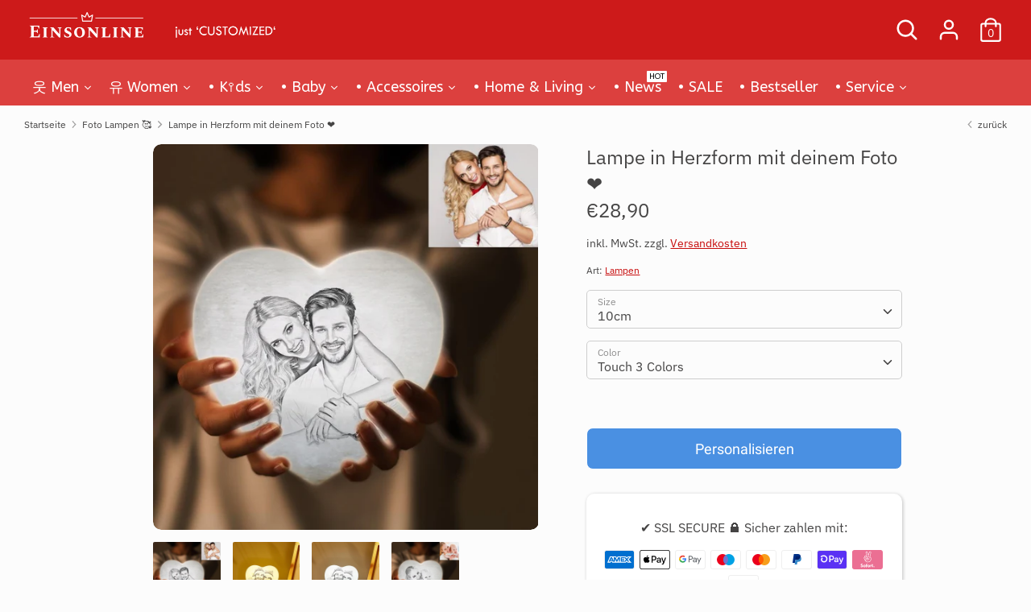

--- FILE ---
content_type: text/html; charset=utf-8
request_url: https://einsonline.de/collections/foto-lampe/products/touch-lampe-in-herzform-mit-deinem-foto
body_size: 144780
content:
<!doctype html>
<html class="no-js supports-no-cookies" lang="de">
<head>
  
<link rel="icon" href="https://cdn.shopify.com/s/files/1/0367/9063/2587/files/favicon.ico?v=1715427009">
<link rel="apple-touch-icon" href="https://cdn.shopify.com/s/files/1/0367/9063/2587/files/apple-touch-icon.png?v=1715427082"/>

  
  





 <!-- Meta -->
  <meta name="description" content="T-Shirt, Hoodies & Accessoires bedrucken ✓ personalisierbar  ✓ Geschenkideen ✓ Schmuck mit Name ✓ Fototassen ✓ Fototapete ✓Panorama Wandbilder & mehr ▷ jetzt Unikat erstellen!" />
  <meta name="keywords" content="T Shirt bedrucken, personalisierte Geschenke, Schmuck mit Name, individuell, Werbeshirt, Hoodie, Snapback, Tasse bedrucken, Accessoires, Fototapete, Leinwandbilder" />
  <meta name="audience" content="Alle" />
  <meta name="revisit-after" content="1 days" />
  <meta name="viewport" content="width=device-width, initial-scale=1.0"> 
  
  <meta charset="utf-8" />
<meta name="viewport" content="width=device-width,initial-scale=1.0" />
<meta http-equiv="X-UA-Compatible" content="IE=edge">


<link rel="preconnect" href="https://cdn.shopify.com" crossorigin>
<link rel="preconnect" href="https://fonts.shopify.com" crossorigin>
<link rel="preconnect" href="https://monorail-edge.shopifysvc.com"><link rel="preload" as="font" href="//einsonline.de/cdn/fonts/ibm_plex_sans/ibmplexsans_n4.4633946c9236bd5cc5d0394ad07b807eb7ca1b32.woff2" type="font/woff2" crossorigin>
<link rel="preload" as="font" href="//einsonline.de/cdn/fonts/ibm_plex_sans/ibmplexsans_n4.4633946c9236bd5cc5d0394ad07b807eb7ca1b32.woff2" type="font/woff2" crossorigin>
<link rel="preload" as="font" href="//einsonline.de/cdn/fonts/ibm_plex_sans/ibmplexsans_n4.4633946c9236bd5cc5d0394ad07b807eb7ca1b32.woff2" type="font/woff2" crossorigin>
<link rel="preload" as="font" href="//einsonline.de/cdn/fonts/ibm_plex_sans/ibmplexsans_n4.4633946c9236bd5cc5d0394ad07b807eb7ca1b32.woff2" type="font/woff2" crossorigin><link rel="preload" as="font" href="//einsonline.de/cdn/fonts/ibm_plex_sans/ibmplexsans_n7.a8d2465074d254d8c167d5599b02fc2f97912fc9.woff2" type="font/woff2" crossorigin><link rel="preload" as="font" href="//einsonline.de/cdn/fonts/ibm_plex_sans/ibmplexsans_i4.ef77720fc4c9ae616083d1ac737f976e4c15f75b.woff2" type="font/woff2" crossorigin><link rel="preload" as="font" href="//einsonline.de/cdn/fonts/ibm_plex_sans/ibmplexsans_i7.25100a51254494cece6de9741984bfb7fb22bafb.woff2" type="font/woff2" crossorigin><link rel="preload" href="//einsonline.de/cdn/shop/t/84/assets/vendor.js?v=72473135216862978171714318535" as="script">
<link rel="preload" href="//einsonline.de/cdn/shop/t/84/assets/theme.js?v=36931760603305104431714318535" as="script"><link rel="canonical" href="https://einsonline.de/products/touch-lampe-in-herzform-mit-deinem-foto" /><link rel="shortcut icon" href="//einsonline.de/cdn/shop/files/favicon-32x32.png?v=1614448436" type="image/png" /><meta name="description" content="Erstelle deine persönliche Herzlampe mit Foto und Text. 3D-Druck-Technologie, zwei Kontrollmethoden machen das Leben bunt. PLA-Material, umweltfreundlich, sicher, ungiftig und abbaubar, Led-Lichtquellen, Farbe und Helligkeit anpassbar, beidseitig bedruckbar mit Bildern oder Text, Holzsockel, 3 Größen und 2 Steuerungen">
  <!-- Boost EINSONLINE  -->
  <meta name="theme-color" content="#2256b1">
  
  <title>Personalisierte Kleidung | Schmuck mit Name | Accessoires | Geschenkideen ▷ EINSONLINE</title>
  


<meta property="og:site_name" content="Einsonline">
<meta property="og:url" content="https://einsonline.de/products/touch-lampe-in-herzform-mit-deinem-foto">
<meta property="og:title" content="T-Shirt Druck, 50k free Designs 👉 EINSONLINE">
<meta property="og:type" content="product">
<meta property="og:description" content="T-Shirt Druck - designe dein Unikat | Schmuck mit Name | Accessoires | Geschenkideen für alle Anlässe">
<meta property="og:image" content="https://cdn.shopify.com/s/files/1/0367/9063/2587/files/EINSONLINE.png?v=1618003028">

  <meta property="og:price:amount" content="28,90">
  <meta property="og:price:currency" content="EUR">

<meta property="og:image" content="http://einsonline.de/cdn/shop/products/XHD064_1200x1200.png?v=1671294702">
      <meta property="og:image:width" content="1000">
      <meta property="og:image:height" content="1000">
    <meta property="og:image" content="http://einsonline.de/cdn/shop/products/720e00f5-9a55-44ea-a999-97c3e6b22504-0_1200x1200.jpg?v=1671294702">
      <meta property="og:image:width" content="1000">
      <meta property="og:image:height" content="1000">
    <meta property="og:image" content="http://einsonline.de/cdn/shop/products/48de6287-7acf-4ff0-be24-e6a2b1f7285a-0_1200x1200.jpg?v=1671294702">
      <meta property="og:image:width" content="1000">
      <meta property="og:image:height" content="1000">
    
<meta property="og:image:secure_url" content="https://einsonline.de/cdn/shop/products/XHD064_1200x1200.png?v=1671294702"><meta property="og:image:secure_url" content="https://einsonline.de/cdn/shop/products/720e00f5-9a55-44ea-a999-97c3e6b22504-0_1200x1200.jpg?v=1671294702"><meta property="og:image:secure_url" content="https://einsonline.de/cdn/shop/products/48de6287-7acf-4ff0-be24-e6a2b1f7285a-0_1200x1200.jpg?v=1671294702">


  <meta name="twitter:site" content="@EinsonlineD">

<meta name="twitter:card" content="summary_large_image">
<meta name="twitter:title" content="T-Shirt Druck, 50k free Designs 👉 EINSONLINE">
<meta name="twitter:description" content="T-Shirt Druck - designe dein Unikat | Schmuck mit Name | Accessoires | Geschenkideen für alle Anlässe">
<meta property="twitter:image" content="https://cdn.shopify.com/s/files/1/0367/9063/2587/files/EINSONLINE.png?v=1618003028">

   
<!-- G T M -->
<script>(function(w,d,s,l,i){w[l]=w[l]||[];w[l].push({'gtm.start':
new Date().getTime(),event:'gtm.js'});var f=d.getElementsByTagName(s)[0],
j=d.createElement(s),dl=l!='dataLayer'?'&l='+l:'';j.async=true;j.src=
'https://www.googletagmanager.com/gtm.js?id='+i+dl;f.parentNode.insertBefore(j,f);
})(window,document,'script','dataLayer','GTM-TCX2XNH');</script>
<!-- End G T M -->
  
<!-- G S T (gtag.js) - GAnalyse -->
<script async src="https://www.googletagmanager.com/gtag/js?id=UA-161682538-1">
</script>
<script>
  window.dataLayer = window.dataLayer || [];
  function gtag(){dataLayer.push(arguments);}
  gtag('js', new Date());
  gtag('config', 'UA-161682538-1');
</script>

  
  <link href="//einsonline.de/cdn/shop/t/84/assets/styles.css?v=153417028113454337461762379275" rel="stylesheet" type="text/css" media="all" />
  <script>
    document.documentElement.className = document.documentElement.className.replace('no-js', 'js');
    window.theme = window.theme || {};
    window.slate = window.slate || {};
    theme.moneyFormat = "€{{amount_with_comma_separator}}",
    theme.strings = {
      addToCart: "In den Einkaufswagen legen",
      unavailable: "Nicht verfügbar",
      addressError: "Kann die Adresse nicht finden",
      addressNoResults: "Keine Ergebnisse für diese Adresse",
      addressQueryLimit: "Sie haben die Google- API-Nutzungsgrenze überschritten. Betrachten wir zu einem \u003ca href=\"https:\/\/developers.google.com\/maps\/premium\/usage-limits\"\u003ePremium-Paket\u003c\/a\u003e zu aktualisieren.",
      authError: "Es gab ein Problem bei Google Maps Konto zu authentifizieren.",
      addingToCart: "Hinzufügen",
      addedToCart: "Hinzugefügt",
      addedToCartPopupTitle: "Hinzugefügt:",
      addedToCartPopupItems: "Menge",
      addedToCartPopupSubtotal: "Zwischensumme",
      addedToCartPopupGoToCart: "Zur Kasse",
      cartTermsNotChecked: "⚠️ ACHTUNG ⚠️ Sie müssen den Nutzungsbedingungen (AGBs) zustimmen, bevor Sie fortfahren. Ferner haben Sie von der Inhalte Richtlinie, Design Richtlinie und Rückgabe Richtline Kenntnis genommen. *(Sie müssen das Häkchen ☑ aktiv setzen)",
      searchLoading: "loading",
      searchMoreResults: "Alle Ergebnisse anzeigen",
      searchNoResults: "Keine Ergebnisse",
      priceFrom: "ab",
      quantityTooHigh: "Sie können nur {{ quantity }} in Ihrem Einkaufswagen haben",
      onSale: "Im Angebot",
      soldOut: "Ausverkauft",
      unitPriceSeparator: " \/ ",
      close: "Schließen",
      cart_shipping_calculator_hide_calculator: "Versandrechner ausblenden❌",
      cart_shipping_calculator_title: "Versandrechner",
      cart_general_hide_note: "keine Anmerkung❌",
      cart_general_show_note: "Anmerkung zur Bestellung hinzufügen",
      previous: "Bisherige",
      next: "Nächster"
    }
    theme.routes = {
      account_login_url: '/account/login',
      account_register_url: '/account/register',
      account_addresses_url: '/account/addresses',
      search_url: '/search',
      cart_url: '/cart',
      cart_add_url: '/cart/add',
      cart_change_url: '/cart/change',
      product_recommendations_url: '/recommendations/products'
    }
    theme.settings = {
      uniformProductGridImagesEnabled: false,
      soldLabelEnabled: true,
      saleLabelEnabled: true,
      gridShowVendor: false
    }
  </script>
  
  
    
    <script>
       window.VimandoLocale = 'de'; 
       window.VimandoStageImgParent = 3;
    </script>
  
  

<!-- Micro Tag -->
<script>(function(w,d,t,r,u){var f,n,i;w[u]=w[u]||[],f=function(){var o={ti:"355024680", tm:"shpfy_ui", enableAutoSpaTracking: true};o.q=w[u],w[u]=new UET(o),w[u].push("pageLoad")},n=d.createElement(t),n.src=r,n.async=1,n.onload=n.onreadystatechange=function(){var s=this.readyState;s&&s!=="loaded"&&s!=="complete"||(f(),n.onload=n.onreadystatechange=null)},i=d.getElementsByTagName(t)[0],i.parentNode.insertBefore(n,i)})(window,document,"script","//bat.bing.com/bat.js","uetq");</script>

  
  <script>window.performance && window.performance.mark && window.performance.mark('shopify.content_for_header.start');</script><meta name="google-site-verification" content="6sk7JxdPji-xBi_sBeKMhD_x8amLCRTgDyx-fRYggfU">
<meta id="shopify-digital-wallet" name="shopify-digital-wallet" content="/36790632587/digital_wallets/dialog">
<meta name="shopify-checkout-api-token" content="16f16adbfbf29f171c35add2c086479c">
<meta id="in-context-paypal-metadata" data-shop-id="36790632587" data-venmo-supported="false" data-environment="production" data-locale="de_DE" data-paypal-v4="true" data-currency="EUR">
<link rel="alternate" type="application/json+oembed" href="https://einsonline.de/products/touch-lampe-in-herzform-mit-deinem-foto.oembed">
<script async="async" src="/checkouts/internal/preloads.js?locale=de-DE"></script>
<link rel="preconnect" href="https://shop.app" crossorigin="anonymous">
<script async="async" src="https://shop.app/checkouts/internal/preloads.js?locale=de-DE&shop_id=36790632587" crossorigin="anonymous"></script>
<script id="apple-pay-shop-capabilities" type="application/json">{"shopId":36790632587,"countryCode":"DE","currencyCode":"EUR","merchantCapabilities":["supports3DS"],"merchantId":"gid:\/\/shopify\/Shop\/36790632587","merchantName":"Einsonline","requiredBillingContactFields":["postalAddress","email"],"requiredShippingContactFields":["postalAddress","email"],"shippingType":"shipping","supportedNetworks":["visa","maestro","masterCard","amex"],"total":{"type":"pending","label":"Einsonline","amount":"1.00"},"shopifyPaymentsEnabled":true,"supportsSubscriptions":true}</script>
<script id="shopify-features" type="application/json">{"accessToken":"16f16adbfbf29f171c35add2c086479c","betas":["rich-media-storefront-analytics"],"domain":"einsonline.de","predictiveSearch":true,"shopId":36790632587,"locale":"de"}</script>
<script>var Shopify = Shopify || {};
Shopify.shop = "einsonline-de.myshopify.com";
Shopify.locale = "de";
Shopify.currency = {"active":"EUR","rate":"1.0"};
Shopify.country = "DE";
Shopify.theme = {"name":"EINSONLINE SHOP 5.1","id":150957424904,"schema_name":"EINSONLINE","schema_version":"Krazz 2.0","theme_store_id":null,"role":"main"};
Shopify.theme.handle = "null";
Shopify.theme.style = {"id":null,"handle":null};
Shopify.cdnHost = "einsonline.de/cdn";
Shopify.routes = Shopify.routes || {};
Shopify.routes.root = "/";</script>
<script type="module">!function(o){(o.Shopify=o.Shopify||{}).modules=!0}(window);</script>
<script>!function(o){function n(){var o=[];function n(){o.push(Array.prototype.slice.apply(arguments))}return n.q=o,n}var t=o.Shopify=o.Shopify||{};t.loadFeatures=n(),t.autoloadFeatures=n()}(window);</script>
<script>
  window.ShopifyPay = window.ShopifyPay || {};
  window.ShopifyPay.apiHost = "shop.app\/pay";
  window.ShopifyPay.redirectState = null;
</script>
<script id="shop-js-analytics" type="application/json">{"pageType":"product"}</script>
<script defer="defer" async type="module" src="//einsonline.de/cdn/shopifycloud/shop-js/modules/v2/client.init-shop-cart-sync_e98Ab_XN.de.esm.js"></script>
<script defer="defer" async type="module" src="//einsonline.de/cdn/shopifycloud/shop-js/modules/v2/chunk.common_Pcw9EP95.esm.js"></script>
<script defer="defer" async type="module" src="//einsonline.de/cdn/shopifycloud/shop-js/modules/v2/chunk.modal_CzmY4ZhL.esm.js"></script>
<script type="module">
  await import("//einsonline.de/cdn/shopifycloud/shop-js/modules/v2/client.init-shop-cart-sync_e98Ab_XN.de.esm.js");
await import("//einsonline.de/cdn/shopifycloud/shop-js/modules/v2/chunk.common_Pcw9EP95.esm.js");
await import("//einsonline.de/cdn/shopifycloud/shop-js/modules/v2/chunk.modal_CzmY4ZhL.esm.js");

  window.Shopify.SignInWithShop?.initShopCartSync?.({"fedCMEnabled":true,"windoidEnabled":true});

</script>
<script>
  window.Shopify = window.Shopify || {};
  if (!window.Shopify.featureAssets) window.Shopify.featureAssets = {};
  window.Shopify.featureAssets['shop-js'] = {"shop-cart-sync":["modules/v2/client.shop-cart-sync_DazCVyJ3.de.esm.js","modules/v2/chunk.common_Pcw9EP95.esm.js","modules/v2/chunk.modal_CzmY4ZhL.esm.js"],"init-fed-cm":["modules/v2/client.init-fed-cm_D0AulfmK.de.esm.js","modules/v2/chunk.common_Pcw9EP95.esm.js","modules/v2/chunk.modal_CzmY4ZhL.esm.js"],"shop-cash-offers":["modules/v2/client.shop-cash-offers_BISyWFEA.de.esm.js","modules/v2/chunk.common_Pcw9EP95.esm.js","modules/v2/chunk.modal_CzmY4ZhL.esm.js"],"shop-login-button":["modules/v2/client.shop-login-button_D_c1vx_E.de.esm.js","modules/v2/chunk.common_Pcw9EP95.esm.js","modules/v2/chunk.modal_CzmY4ZhL.esm.js"],"pay-button":["modules/v2/client.pay-button_CHADzJ4g.de.esm.js","modules/v2/chunk.common_Pcw9EP95.esm.js","modules/v2/chunk.modal_CzmY4ZhL.esm.js"],"shop-button":["modules/v2/client.shop-button_CQnD2U3v.de.esm.js","modules/v2/chunk.common_Pcw9EP95.esm.js","modules/v2/chunk.modal_CzmY4ZhL.esm.js"],"avatar":["modules/v2/client.avatar_BTnouDA3.de.esm.js"],"init-windoid":["modules/v2/client.init-windoid_CmA0-hrC.de.esm.js","modules/v2/chunk.common_Pcw9EP95.esm.js","modules/v2/chunk.modal_CzmY4ZhL.esm.js"],"init-shop-for-new-customer-accounts":["modules/v2/client.init-shop-for-new-customer-accounts_BCzC_Mib.de.esm.js","modules/v2/client.shop-login-button_D_c1vx_E.de.esm.js","modules/v2/chunk.common_Pcw9EP95.esm.js","modules/v2/chunk.modal_CzmY4ZhL.esm.js"],"init-shop-email-lookup-coordinator":["modules/v2/client.init-shop-email-lookup-coordinator_DYzOit4u.de.esm.js","modules/v2/chunk.common_Pcw9EP95.esm.js","modules/v2/chunk.modal_CzmY4ZhL.esm.js"],"init-shop-cart-sync":["modules/v2/client.init-shop-cart-sync_e98Ab_XN.de.esm.js","modules/v2/chunk.common_Pcw9EP95.esm.js","modules/v2/chunk.modal_CzmY4ZhL.esm.js"],"shop-toast-manager":["modules/v2/client.shop-toast-manager_Bc-1elH8.de.esm.js","modules/v2/chunk.common_Pcw9EP95.esm.js","modules/v2/chunk.modal_CzmY4ZhL.esm.js"],"init-customer-accounts":["modules/v2/client.init-customer-accounts_CqlRHmZs.de.esm.js","modules/v2/client.shop-login-button_D_c1vx_E.de.esm.js","modules/v2/chunk.common_Pcw9EP95.esm.js","modules/v2/chunk.modal_CzmY4ZhL.esm.js"],"init-customer-accounts-sign-up":["modules/v2/client.init-customer-accounts-sign-up_DZmBw6yB.de.esm.js","modules/v2/client.shop-login-button_D_c1vx_E.de.esm.js","modules/v2/chunk.common_Pcw9EP95.esm.js","modules/v2/chunk.modal_CzmY4ZhL.esm.js"],"shop-follow-button":["modules/v2/client.shop-follow-button_Cx-w7rSq.de.esm.js","modules/v2/chunk.common_Pcw9EP95.esm.js","modules/v2/chunk.modal_CzmY4ZhL.esm.js"],"checkout-modal":["modules/v2/client.checkout-modal_Djjmh8qM.de.esm.js","modules/v2/chunk.common_Pcw9EP95.esm.js","modules/v2/chunk.modal_CzmY4ZhL.esm.js"],"shop-login":["modules/v2/client.shop-login_DMZMgoZf.de.esm.js","modules/v2/chunk.common_Pcw9EP95.esm.js","modules/v2/chunk.modal_CzmY4ZhL.esm.js"],"lead-capture":["modules/v2/client.lead-capture_SqejaEd8.de.esm.js","modules/v2/chunk.common_Pcw9EP95.esm.js","modules/v2/chunk.modal_CzmY4ZhL.esm.js"],"payment-terms":["modules/v2/client.payment-terms_DUeEqFTJ.de.esm.js","modules/v2/chunk.common_Pcw9EP95.esm.js","modules/v2/chunk.modal_CzmY4ZhL.esm.js"]};
</script>
<script>(function() {
  var isLoaded = false;
  function asyncLoad() {
    if (isLoaded) return;
    isLoaded = true;
    var urls = ["https:\/\/ff.spod.com\/fulfillment\/shopify\/js\/customize-product-script.js?v=1\u0026shop=einsonline-de.myshopify.com","https:\/\/cdn.shopify.com\/s\/files\/1\/0367\/9063\/2587\/t\/49\/assets\/nerdy_form_widget.js?v=1629277120\u0026shop=einsonline-de.myshopify.com","https:\/\/cstt-app.herokuapp.com\/get_script\/f45e07989b7511eba3628629ca849c7e.js?v=430407\u0026shop=einsonline-de.myshopify.com","https:\/\/intg.snapchat.com\/shopify\/shopify-scevent-init.js?id=21b08edb-d4aa-4e1c-b204-7137e10eda9f\u0026shop=einsonline-de.myshopify.com","https:\/\/app.vimando.com\/assets\/vimando.js?shop=einsonline-de.myshopify.com"];
    for (var i = 0; i < urls.length; i++) {
      var s = document.createElement('script');
      s.type = 'text/javascript';
      s.async = true;
      s.src = urls[i];
      var x = document.getElementsByTagName('script')[0];
      x.parentNode.insertBefore(s, x);
    }
  };
  if(window.attachEvent) {
    window.attachEvent('onload', asyncLoad);
  } else {
    window.addEventListener('load', asyncLoad, false);
  }
})();</script>
<script id="__st">var __st={"a":36790632587,"offset":3600,"reqid":"2698c732-c29e-4be9-b9db-aaca323a21c0-1769218847","pageurl":"einsonline.de\/collections\/foto-lampe\/products\/touch-lampe-in-herzform-mit-deinem-foto","u":"e5b97cee52dc","p":"product","rtyp":"product","rid":8064692879624};</script>
<script>window.ShopifyPaypalV4VisibilityTracking = true;</script>
<script id="captcha-bootstrap">!function(){'use strict';const t='contact',e='account',n='new_comment',o=[[t,t],['blogs',n],['comments',n],[t,'customer']],c=[[e,'customer_login'],[e,'guest_login'],[e,'recover_customer_password'],[e,'create_customer']],r=t=>t.map((([t,e])=>`form[action*='/${t}']:not([data-nocaptcha='true']) input[name='form_type'][value='${e}']`)).join(','),a=t=>()=>t?[...document.querySelectorAll(t)].map((t=>t.form)):[];function s(){const t=[...o],e=r(t);return a(e)}const i='password',u='form_key',d=['recaptcha-v3-token','g-recaptcha-response','h-captcha-response',i],f=()=>{try{return window.sessionStorage}catch{return}},m='__shopify_v',_=t=>t.elements[u];function p(t,e,n=!1){try{const o=window.sessionStorage,c=JSON.parse(o.getItem(e)),{data:r}=function(t){const{data:e,action:n}=t;return t[m]||n?{data:e,action:n}:{data:t,action:n}}(c);for(const[e,n]of Object.entries(r))t.elements[e]&&(t.elements[e].value=n);n&&o.removeItem(e)}catch(o){console.error('form repopulation failed',{error:o})}}const l='form_type',E='cptcha';function T(t){t.dataset[E]=!0}const w=window,h=w.document,L='Shopify',v='ce_forms',y='captcha';let A=!1;((t,e)=>{const n=(g='f06e6c50-85a8-45c8-87d0-21a2b65856fe',I='https://cdn.shopify.com/shopifycloud/storefront-forms-hcaptcha/ce_storefront_forms_captcha_hcaptcha.v1.5.2.iife.js',D={infoText:'Durch hCaptcha geschützt',privacyText:'Datenschutz',termsText:'Allgemeine Geschäftsbedingungen'},(t,e,n)=>{const o=w[L][v],c=o.bindForm;if(c)return c(t,g,e,D).then(n);var r;o.q.push([[t,g,e,D],n]),r=I,A||(h.body.append(Object.assign(h.createElement('script'),{id:'captcha-provider',async:!0,src:r})),A=!0)});var g,I,D;w[L]=w[L]||{},w[L][v]=w[L][v]||{},w[L][v].q=[],w[L][y]=w[L][y]||{},w[L][y].protect=function(t,e){n(t,void 0,e),T(t)},Object.freeze(w[L][y]),function(t,e,n,w,h,L){const[v,y,A,g]=function(t,e,n){const i=e?o:[],u=t?c:[],d=[...i,...u],f=r(d),m=r(i),_=r(d.filter((([t,e])=>n.includes(e))));return[a(f),a(m),a(_),s()]}(w,h,L),I=t=>{const e=t.target;return e instanceof HTMLFormElement?e:e&&e.form},D=t=>v().includes(t);t.addEventListener('submit',(t=>{const e=I(t);if(!e)return;const n=D(e)&&!e.dataset.hcaptchaBound&&!e.dataset.recaptchaBound,o=_(e),c=g().includes(e)&&(!o||!o.value);(n||c)&&t.preventDefault(),c&&!n&&(function(t){try{if(!f())return;!function(t){const e=f();if(!e)return;const n=_(t);if(!n)return;const o=n.value;o&&e.removeItem(o)}(t);const e=Array.from(Array(32),(()=>Math.random().toString(36)[2])).join('');!function(t,e){_(t)||t.append(Object.assign(document.createElement('input'),{type:'hidden',name:u})),t.elements[u].value=e}(t,e),function(t,e){const n=f();if(!n)return;const o=[...t.querySelectorAll(`input[type='${i}']`)].map((({name:t})=>t)),c=[...d,...o],r={};for(const[a,s]of new FormData(t).entries())c.includes(a)||(r[a]=s);n.setItem(e,JSON.stringify({[m]:1,action:t.action,data:r}))}(t,e)}catch(e){console.error('failed to persist form',e)}}(e),e.submit())}));const S=(t,e)=>{t&&!t.dataset[E]&&(n(t,e.some((e=>e===t))),T(t))};for(const o of['focusin','change'])t.addEventListener(o,(t=>{const e=I(t);D(e)&&S(e,y())}));const B=e.get('form_key'),M=e.get(l),P=B&&M;t.addEventListener('DOMContentLoaded',(()=>{const t=y();if(P)for(const e of t)e.elements[l].value===M&&p(e,B);[...new Set([...A(),...v().filter((t=>'true'===t.dataset.shopifyCaptcha))])].forEach((e=>S(e,t)))}))}(h,new URLSearchParams(w.location.search),n,t,e,['guest_login'])})(!0,!0)}();</script>
<script integrity="sha256-4kQ18oKyAcykRKYeNunJcIwy7WH5gtpwJnB7kiuLZ1E=" data-source-attribution="shopify.loadfeatures" defer="defer" src="//einsonline.de/cdn/shopifycloud/storefront/assets/storefront/load_feature-a0a9edcb.js" crossorigin="anonymous"></script>
<script crossorigin="anonymous" defer="defer" src="//einsonline.de/cdn/shopifycloud/storefront/assets/shopify_pay/storefront-65b4c6d7.js?v=20250812"></script>
<script data-source-attribution="shopify.dynamic_checkout.dynamic.init">var Shopify=Shopify||{};Shopify.PaymentButton=Shopify.PaymentButton||{isStorefrontPortableWallets:!0,init:function(){window.Shopify.PaymentButton.init=function(){};var t=document.createElement("script");t.src="https://einsonline.de/cdn/shopifycloud/portable-wallets/latest/portable-wallets.de.js",t.type="module",document.head.appendChild(t)}};
</script>
<script data-source-attribution="shopify.dynamic_checkout.buyer_consent">
  function portableWalletsHideBuyerConsent(e){var t=document.getElementById("shopify-buyer-consent"),n=document.getElementById("shopify-subscription-policy-button");t&&n&&(t.classList.add("hidden"),t.setAttribute("aria-hidden","true"),n.removeEventListener("click",e))}function portableWalletsShowBuyerConsent(e){var t=document.getElementById("shopify-buyer-consent"),n=document.getElementById("shopify-subscription-policy-button");t&&n&&(t.classList.remove("hidden"),t.removeAttribute("aria-hidden"),n.addEventListener("click",e))}window.Shopify?.PaymentButton&&(window.Shopify.PaymentButton.hideBuyerConsent=portableWalletsHideBuyerConsent,window.Shopify.PaymentButton.showBuyerConsent=portableWalletsShowBuyerConsent);
</script>
<script data-source-attribution="shopify.dynamic_checkout.cart.bootstrap">document.addEventListener("DOMContentLoaded",(function(){function t(){return document.querySelector("shopify-accelerated-checkout-cart, shopify-accelerated-checkout")}if(t())Shopify.PaymentButton.init();else{new MutationObserver((function(e,n){t()&&(Shopify.PaymentButton.init(),n.disconnect())})).observe(document.body,{childList:!0,subtree:!0})}}));
</script>
<link id="shopify-accelerated-checkout-styles" rel="stylesheet" media="screen" href="https://einsonline.de/cdn/shopifycloud/portable-wallets/latest/accelerated-checkout-backwards-compat.css" crossorigin="anonymous">
<style id="shopify-accelerated-checkout-cart">
        #shopify-buyer-consent {
  margin-top: 1em;
  display: inline-block;
  width: 100%;
}

#shopify-buyer-consent.hidden {
  display: none;
}

#shopify-subscription-policy-button {
  background: none;
  border: none;
  padding: 0;
  text-decoration: underline;
  font-size: inherit;
  cursor: pointer;
}

#shopify-subscription-policy-button::before {
  box-shadow: none;
}

      </style>

<script>window.performance && window.performance.mark && window.performance.mark('shopify.content_for_header.end');</script>


<script src="https://cdn.shopify.com/s/files/1/0367/9063/2587/t/81/assets/nerdy_form_widget.js?v=1703754566" defer="defer"></script>


<!-- Google Tag Manager 2025-->
<script>(function(w,d,s,l,i){w[l]=w[l]||[];w[l].push({'gtm.start':
new Date().getTime(),event:'gtm.js'});var f=d.getElementsByTagName(s)[0],
j=d.createElement(s),dl=l!='dataLayer'?'&l='+l:'';j.async=true;j.src=
'https://www.googletagmanager.com/gtm.js?id='+i+dl;f.parentNode.insertBefore(j,f);
})(window,document,'script','dataLayer','GTM-P28M3WH8');</script>
<!-- End Google Tag Manager 2025-->

<!-- BEGIN app block: shopify://apps/complianz-gdpr-cookie-consent/blocks/bc-block/e49729f0-d37d-4e24-ac65-e0e2f472ac27 -->

    
    
<link id='complianz-css' rel="stylesheet" href=https://cdn.shopify.com/extensions/019be05e-f673-7a8f-bd4e-ed0da9930f96/gdpr-legal-cookie-75/assets/complainz.css media="print" onload="this.media='all'">
    <style>
        #Compliance-iframe.Compliance-iframe-branded > div.purposes-header,
        #Compliance-iframe.Compliance-iframe-branded > div.cmplc-cmp-header,
        #purposes-container > div.purposes-header,
        #Compliance-cs-banner .Compliance-cs-brand {
            background-color: #FFFFFF !important;
            color: #0A0A0A!important;
        }
        #Compliance-iframe.Compliance-iframe-branded .purposes-header .cmplc-btn-cp ,
        #Compliance-iframe.Compliance-iframe-branded .purposes-header .cmplc-btn-cp:hover,
        #Compliance-iframe.Compliance-iframe-branded .purposes-header .cmplc-btn-back:hover  {
            background-color: #ffffff !important;
            opacity: 1 !important;
        }
        #Compliance-cs-banner .cmplc-toggle .cmplc-toggle-label {
            color: #FFFFFF!important;
        }
        #Compliance-iframe.Compliance-iframe-branded .purposes-header .cmplc-btn-cp:hover,
        #Compliance-iframe.Compliance-iframe-branded .purposes-header .cmplc-btn-back:hover {
            background-color: #0A0A0A!important;
            color: #FFFFFF!important;
        }
        #Compliance-cs-banner #Compliance-cs-title {
            font-size: 14px !important;
        }
        #Compliance-cs-banner .Compliance-cs-content,
        #Compliance-cs-title,
        .cmplc-toggle-checkbox.granular-control-checkbox span {
            background-color: #FFFFFF !important;
            color: #0A0A0A !important;
            font-size: 14px !important;
        }
        #Compliance-cs-banner .Compliance-cs-close-btn {
            font-size: 14px !important;
            background-color: #FFFFFF !important;
        }
        #Compliance-cs-banner .Compliance-cs-opt-group {
            color: #FFFFFF !important;
        }
        #Compliance-cs-banner .Compliance-cs-opt-group button,
        .Compliance-alert button.Compliance-button-cancel {
            background-color: #007BBC!important;
            color: #FFFFFF!important;
        }
        #Compliance-cs-banner .Compliance-cs-opt-group button.Compliance-cs-accept-btn,
        #Compliance-cs-banner .Compliance-cs-opt-group button.Compliance-cs-btn-primary,
        .Compliance-alert button.Compliance-button-confirm {
            background-color: #007BBC !important;
            color: #FFFFFF !important;
        }
        #Compliance-cs-banner .Compliance-cs-opt-group button.Compliance-cs-reject-btn {
            background-color: #007BBC!important;
            color: #FFFFFF!important;
        }

        #Compliance-cs-banner .Compliance-banner-content button {
            cursor: pointer !important;
            color: currentColor !important;
            text-decoration: underline !important;
            border: none !important;
            background-color: transparent !important;
            font-size: 100% !important;
            padding: 0 !important;
        }

        #Compliance-cs-banner .Compliance-cs-opt-group button {
            border-radius: 4px !important;
            padding-block: 10px !important;
        }
        @media (min-width: 640px) {
            #Compliance-cs-banner.Compliance-cs-default-floating:not(.Compliance-cs-top):not(.Compliance-cs-center) .Compliance-cs-container, #Compliance-cs-banner.Compliance-cs-default-floating:not(.Compliance-cs-bottom):not(.Compliance-cs-center) .Compliance-cs-container, #Compliance-cs-banner.Compliance-cs-default-floating.Compliance-cs-center:not(.Compliance-cs-top):not(.Compliance-cs-bottom) .Compliance-cs-container {
                width: 560px !important;
            }
            #Compliance-cs-banner.Compliance-cs-default-floating:not(.Compliance-cs-top):not(.Compliance-cs-center) .Compliance-cs-opt-group, #Compliance-cs-banner.Compliance-cs-default-floating:not(.Compliance-cs-bottom):not(.Compliance-cs-center) .Compliance-cs-opt-group, #Compliance-cs-banner.Compliance-cs-default-floating.Compliance-cs-center:not(.Compliance-cs-top):not(.Compliance-cs-bottom) .Compliance-cs-opt-group {
                flex-direction: row !important;
            }
            #Compliance-cs-banner .Compliance-cs-opt-group button:not(:last-of-type),
            #Compliance-cs-banner .Compliance-cs-opt-group button {
                margin-right: 4px !important;
            }
            #Compliance-cs-banner .Compliance-cs-container .Compliance-cs-brand {
                position: absolute !important;
                inset-block-start: 6px;
            }
        }
        #Compliance-cs-banner.Compliance-cs-default-floating:not(.Compliance-cs-top):not(.Compliance-cs-center) .Compliance-cs-opt-group > div, #Compliance-cs-banner.Compliance-cs-default-floating:not(.Compliance-cs-bottom):not(.Compliance-cs-center) .Compliance-cs-opt-group > div, #Compliance-cs-banner.Compliance-cs-default-floating.Compliance-cs-center:not(.Compliance-cs-top):not(.Compliance-cs-bottom) .Compliance-cs-opt-group > div {
            flex-direction: row-reverse;
            width: 100% !important;
        }

        .Compliance-cs-brand-badge-outer, .Compliance-cs-brand-badge, #Compliance-cs-banner.Compliance-cs-default-floating.Compliance-cs-bottom .Compliance-cs-brand-badge-outer,
        #Compliance-cs-banner.Compliance-cs-default.Compliance-cs-bottom .Compliance-cs-brand-badge-outer,
        #Compliance-cs-banner.Compliance-cs-default:not(.Compliance-cs-left) .Compliance-cs-brand-badge-outer,
        #Compliance-cs-banner.Compliance-cs-default-floating:not(.Compliance-cs-left) .Compliance-cs-brand-badge-outer {
            display: none !important
        }

        #Compliance-cs-banner:not(.Compliance-cs-top):not(.Compliance-cs-bottom) .Compliance-cs-container.Compliance-cs-themed {
            flex-direction: row !important;
        }

        #Compliance-cs-banner #Compliance-cs-title,
        #Compliance-cs-banner #Compliance-cs-custom-title {
            justify-self: center !important;
            font-size: 14px !important;
            font-family: -apple-system,sans-serif !important;
            margin-inline: auto !important;
            width: 55% !important;
            text-align: center;
            font-weight: 600;
            visibility: unset;
        }

        @media (max-width: 640px) {
            #Compliance-cs-banner #Compliance-cs-title,
            #Compliance-cs-banner #Compliance-cs-custom-title {
                display: block;
            }
        }

        #Compliance-cs-banner .Compliance-cs-brand img {
            max-width: 110px !important;
            min-height: 32px !important;
        }
        #Compliance-cs-banner .Compliance-cs-container .Compliance-cs-brand {
            background: none !important;
            padding: 0px !important;
            margin-block-start:10px !important;
            margin-inline-start:16px !important;
        }

        #Compliance-cs-banner .Compliance-cs-opt-group button {
            padding-inline: 4px !important;
        }

    </style>
    
    
    
    

    <script type="text/javascript">
        function loadScript(src) {
            return new Promise((resolve, reject) => {
                const s = document.createElement("script");
                s.src = src;
                s.charset = "UTF-8";
                s.onload = resolve;
                s.onerror = reject;
                document.head.appendChild(s);
            });
        }

        function filterGoogleConsentModeURLs(domainsArray) {
            const googleConsentModeComplianzURls = [
                // 197, # Google Tag Manager:
                {"domain":"s.www.googletagmanager.com", "path":""},
                {"domain":"www.tagmanager.google.com", "path":""},
                {"domain":"www.googletagmanager.com", "path":""},
                {"domain":"googletagmanager.com", "path":""},
                {"domain":"tagassistant.google.com", "path":""},
                {"domain":"tagmanager.google.com", "path":""},

                // 2110, # Google Analytics 4:
                {"domain":"www.analytics.google.com", "path":""},
                {"domain":"www.google-analytics.com", "path":""},
                {"domain":"ssl.google-analytics.com", "path":""},
                {"domain":"google-analytics.com", "path":""},
                {"domain":"analytics.google.com", "path":""},
                {"domain":"region1.google-analytics.com", "path":""},
                {"domain":"region1.analytics.google.com", "path":""},
                {"domain":"*.google-analytics.com", "path":""},
                {"domain":"www.googletagmanager.com", "path":"/gtag/js?id=G"},
                {"domain":"googletagmanager.com", "path":"/gtag/js?id=UA"},
                {"domain":"www.googletagmanager.com", "path":"/gtag/js?id=UA"},
                {"domain":"googletagmanager.com", "path":"/gtag/js?id=G"},

                // 177, # Google Ads conversion tracking:
                {"domain":"googlesyndication.com", "path":""},
                {"domain":"media.admob.com", "path":""},
                {"domain":"gmodules.com", "path":""},
                {"domain":"ad.ytsa.net", "path":""},
                {"domain":"dartmotif.net", "path":""},
                {"domain":"dmtry.com", "path":""},
                {"domain":"go.channelintelligence.com", "path":""},
                {"domain":"googleusercontent.com", "path":""},
                {"domain":"googlevideo.com", "path":""},
                {"domain":"gvt1.com", "path":""},
                {"domain":"links.channelintelligence.com", "path":""},
                {"domain":"obrasilinteirojoga.com.br", "path":""},
                {"domain":"pcdn.tcgmsrv.net", "path":""},
                {"domain":"rdr.tag.channelintelligence.com", "path":""},
                {"domain":"static.googleadsserving.cn", "path":""},
                {"domain":"studioapi.doubleclick.com", "path":""},
                {"domain":"teracent.net", "path":""},
                {"domain":"ttwbs.channelintelligence.com", "path":""},
                {"domain":"wtb.channelintelligence.com", "path":""},
                {"domain":"youknowbest.com", "path":""},
                {"domain":"doubleclick.net", "path":""},
                {"domain":"redirector.gvt1.com", "path":""},

                //116, # Google Ads Remarketing
                {"domain":"googlesyndication.com", "path":""},
                {"domain":"media.admob.com", "path":""},
                {"domain":"gmodules.com", "path":""},
                {"domain":"ad.ytsa.net", "path":""},
                {"domain":"dartmotif.net", "path":""},
                {"domain":"dmtry.com", "path":""},
                {"domain":"go.channelintelligence.com", "path":""},
                {"domain":"googleusercontent.com", "path":""},
                {"domain":"googlevideo.com", "path":""},
                {"domain":"gvt1.com", "path":""},
                {"domain":"links.channelintelligence.com", "path":""},
                {"domain":"obrasilinteirojoga.com.br", "path":""},
                {"domain":"pcdn.tcgmsrv.net", "path":""},
                {"domain":"rdr.tag.channelintelligence.com", "path":""},
                {"domain":"static.googleadsserving.cn", "path":""},
                {"domain":"studioapi.doubleclick.com", "path":""},
                {"domain":"teracent.net", "path":""},
                {"domain":"ttwbs.channelintelligence.com", "path":""},
                {"domain":"wtb.channelintelligence.com", "path":""},
                {"domain":"youknowbest.com", "path":""},
                {"domain":"doubleclick.net", "path":""},
                {"domain":"redirector.gvt1.com", "path":""}
            ];

            if (!Array.isArray(domainsArray)) { 
                return [];
            }

            const blockedPairs = new Map();
            for (const rule of googleConsentModeComplianzURls) {
                if (!blockedPairs.has(rule.domain)) {
                    blockedPairs.set(rule.domain, new Set());
                }
                blockedPairs.get(rule.domain).add(rule.path);
            }

            return domainsArray.filter(item => {
                const paths = blockedPairs.get(item.d);
                return !(paths && paths.has(item.p));
            });
        }

        function setupAutoblockingByDomain() {
            // autoblocking by domain
            const autoblockByDomainArray = [];
            const prefixID = '10000' // to not get mixed with real metis ids
            let cmpBlockerDomains = []
            let cmpCmplcVendorsPurposes = {}
            let counter = 1
            for (const object of autoblockByDomainArray) {
                cmpBlockerDomains.push({
                    d: object.d,
                    p: object.path,
                    v: prefixID + counter,
                });
                counter++;
            }
            
            counter = 1
            for (const object of autoblockByDomainArray) {
                cmpCmplcVendorsPurposes[prefixID + counter] = object?.p ?? '1';
                counter++;
            }

            Object.defineProperty(window, "cmp_cmplc_vendors_purposes", {
                get() {
                    return cmpCmplcVendorsPurposes;
                },
                set(value) {
                    cmpCmplcVendorsPurposes = { ...cmpCmplcVendorsPurposes, ...value };
                }
            });
            const basicGmc = true;


            Object.defineProperty(window, "cmp_importblockerdomains", {
                get() {
                    if (basicGmc) {
                        return filterGoogleConsentModeURLs(cmpBlockerDomains);
                    }
                    return cmpBlockerDomains;
                },
                set(value) {
                    cmpBlockerDomains = [ ...cmpBlockerDomains, ...value ];
                }
            });
        }

        function enforceRejectionRecovery() {
            const base = (window._cmplc = window._cmplc || {});
            const featuresHolder = {};

            function lockFlagOn(holder) {
                const desc = Object.getOwnPropertyDescriptor(holder, 'rejection_recovery');
                if (!desc) {
                    Object.defineProperty(holder, 'rejection_recovery', {
                        get() { return true; },
                        set(_) { /* ignore */ },
                        enumerable: true,
                        configurable: false
                    });
                }
                return holder;
            }

            Object.defineProperty(base, 'csFeatures', {
                configurable: false,
                enumerable: true,
                get() {
                    return featuresHolder;
                },
                set(obj) {
                    if (obj && typeof obj === 'object') {
                        Object.keys(obj).forEach(k => {
                            if (k !== 'rejection_recovery') {
                                featuresHolder[k] = obj[k];
                            }
                        });
                    }
                    // we lock it, it won't try to redefine
                    lockFlagOn(featuresHolder);
                }
            });

            // Ensure an object is exposed even if read early
            if (!('csFeatures' in base)) {
                base.csFeatures = {};
            } else {
                // If someone already set it synchronously, merge and lock now.
                base.csFeatures = base.csFeatures;
            }
        }

        function splitDomains(joinedString) {
            if (!joinedString) {
                return []; // empty string -> empty array
            }
            return joinedString.split(";");
        }

        function setupWhitelist() {
            // Whitelist by domain:
            const whitelistString = "";
            const whitelist_array = [...splitDomains(whitelistString)];
            if (Array.isArray(window?.cmp_block_ignoredomains)) {
                window.cmp_block_ignoredomains = [...whitelist_array, ...window.cmp_block_ignoredomains];
            }
        }

        async function initCompliance() {
            const currentCsConfiguration = {"siteId":4390252,"cookiePolicyIds":{"en":12499645},"banner":{"acceptButtonDisplay":true,"rejectButtonDisplay":true,"customizeButtonDisplay":true,"position":"float-center","backgroundOverlay":false,"fontSize":"14px","content":"","acceptButtonCaption":"","rejectButtonCaption":"","customizeButtonCaption":"","backgroundColor":"#FFFFFF","textColor":"#0A0A0A","acceptButtonColor":"#007BBC","acceptButtonCaptionColor":"#FFFFFF","rejectButtonColor":"#007BBC","rejectButtonCaptionColor":"#FFFFFF","customizeButtonColor":"#007BBC","customizeButtonCaptionColor":"#FFFFFF","logo":"data:image\/png;base64,iVBORw0KGgoAAAANSUhEUgAAAfQAAAH\/CAYAAAChES9JAAAgAElEQVR4Xu3dd3xb1d3H8a8k7z3jOHFiO3ZYYY8ywiqU0qdAmWWUVUbYZY8CpWzaEFZLS8umQIE2wEMLfWgptJRddgaBkOHsxIkdxyOxY1vS87oycezYkq6OE+fk+uO\/wDnn3nPev3P1taQ7fDOlsPhBAAEEEEAAgS1awEegb9H1Y\/[base64]\/KO3AfbT6D3\/SkvPP8PiMmR4CQ1OAQB+adWfWQ0ggbcyOGj3rc8nvi8x60Z77as2H7w4hAaaKwNAQINCHRp2Z5RAV8CmgyilTlLTjuG6B1Q8\/q8Xn\/GiIijBtBLwrQKB7t7bMDAGllI9Rxbw5vSXCYdUUD1dH\/XKEEEDAQwIEuoeKyVQQ2FCg7JGnlXHWyX1gVt1zn5ZfcRlgCCDgIQEC3UPFZCoI9BRILilT5bKF3b8Kd3bKl5QU+f9wU7Nm5eVK4TBoCCDgEQEC3SOFZBoIbChQcOblKnr07u5fzy0qVeXiefKlpkZ+1\/Czm7Ti9puBQwABjwgQ6B4pJNNAoKeAX+mqWl0vX0Z65Netf5yshaccr7KXX1HG4YdFftcxfaZqdtgGOAQQ8IgAge6RQjINbwoUXXyF8q6\/Rh1f16ju\/Mu1erq7y83yTjlDw556rAulM6g5+UUKtqxS5tbjNfKrd7qxlh30AzX9+2VXeDkHf18Ft92sQNkI1V98k1b978Ou+tEIAQQGR4BAHxxn9oJAwgL+pCxVdzT36tfy6NOqu\/kGtS+cF3N7lZ9MUfKuO3a9E58yXTW77Nj9fXn5m+8p9YC9I\/\/W\/slnmrf7rjG3lTZqOxXde6cyjvqeFAh0bfPjz1Wzxy4Jz4kOCCCw6QQI9E1ny5YRGKCAX2Nra+UbVtRrO84Jbat+cbdW\/vp+Bdes7LOP7O8ertJ\/fPOuuzOo+WN31Np5M7rb5R5\/skr+9HTX\/3d0qmZ0tTqWze+znUBegQouuEL5t1\/X599aX3lNC484dIDzozsCCGxMAQJ9Y2qyLQQ2skD5X19V6hHf63eroeUrVHvyeWp+\/cVe\/z7q5deUfvghXXn99WzVbD22T\/+q+YsUGD0y8vv2d97XvP326W7jT8pQznE\/VPFv7pWvML\/ffTdO\/K1qf3rRRp4tm0MAgYEIEOgD0aMvAptYoOCEC1T03G+79tLeoXBbm3w52b322jlzthYfdaTWfvWVUgu3Unndl93\/vuKYU9Xwv9+8G+\/RK\/+CC1X8299EfhNub9fs7ByF29cqbatdNOKV55U0dkyvfYTqV8qflycF\/JHf111wkVb+7ptxbWIDNo8AAu4ECHR3TrRCYLMIpFZWqnzu3K59h8OalZSsUc6DVg45UErq+j573U\/rM88rFExS5qlHRX4VnL9IcypG9TvugPJU1VnX\/Z34qmtuUfp3DlDqIQf0bh8Mqu3\/XteCI\/9HYxtWyZebE\/n3xXvuq9XcD36zrAl2ikA0AQKdtYGAxQJJw0s1ZumS7hEu3GEXtX4xRWlV22nk315SYKvqqKNvmnSPll19RdR\/L77iVuXf9bOo\/945c5YW7nqwOtYslF8BVQfbJX\/XO\/SanDJ1NC+2WI6hITD0BAj0oVdzZrwFCfgzs1Xd0tQ94iVHHqWWv\/4l8v++5BRlfeu7Kn2n72Vn4dZWzc4tULijLepsU8duq\/Kv158st65haGmtlv94gprf+IfCTohLyj3oeJW88afIf4dW1Gv2sGLnI4MtSJKhIuB9AQLd+zVmhlu0gF9jW5rky8yMzGLlxTeq7v5bes0okJanwksuV+4t18iXkhL5t6ZHH9Oys8+KO\/NRL76i9KO7bjTj\/NSdfYka\/\/yEgs3r\/4hwfj\/6mReUdtIxkTatL7yshcf9IO62aYAAAoMrQKAPrjd7QyBhgYpXX1fK9w6O9Fvz1GQtOu34freRWrW18s+7WGoNqe6+W9W5Mv7T1AL5+Sq5414F6xu18u671NGw\/t7v63fiU\/WSpfKXlkR+teqaiVp+508TngcdEEBg0woM6UCvXlEvn8+3aYXZOgLfCIRWNWpOdWXCHiVX3Kjcu26K9AstXKzZo8sS3sZAOvhT0lTdurr7+\/Nlx5+opsldH79H+8k\/c4KK7pw4kN3SF4GEBJr++EfVXvKThPp4rfGQDvSqBYtEnHttSds7n\/Dads3Z4HIwN6NNLdlG5UtnSN\/88Tk3fZg621a46bpR2gQKClRVV9e9\/8X7H6jVb\/8ndqCfdY4Kb7qRp7ltlAqwETcCTZP\/rOVXXO6mqWfbDOlA92xVmZi3BPx+jV2zpvspaYt23lNrpnw4aHNMLh2lyiULuvdXUzxaHXX9fTQ\/aENiRwgg0I8Agc6yQMB2AZ9f1Q2r5M\/tuqHMsqOPU9NLLwzaqHP3O04lb02O7C\/U1KTZubmDtm92hAAC7gUIdPdWtERg8wj4fKpaWqtAiXOpmNRw\/SStuOPqQRvLiNvvU9Z1l0T21\/Hmu6r59r6Dtm92hAAC7gUIdPdWtERgswmUv\/FvpR50YGT\/a577Xy365hKywRhQdc18+StGR3bVfPcDWnrlhYOxW\/aBAAIJChDoCYLRHIHNITDsyp8pb9KtkV13fjpFc3fbeVCG4U\/NUnVr0\/oT4g75vla\/\/uqg7JudIIBAYgIEemJetEZgswhk73SwSj9\/PbLvcGOTZuUNzvfYyaVlqlyy\/gS4BTvurLZpUzaLATtFAIHYAgQ6KwSBLUDAr3RVtTV0n+m+YOwuapv9+SYfeep226v8i2nd+5k3qkLti\/o+O32TD4QdIIBAXAECPS4RDRCwQ6Bq0RIFRpZGBtP26hvqmLPpgzWpYlT3s9XVtlazs\/MU6ox+f3g7pBgFAkNTgEAfmnVn1lugQOW0r5S8\/dabbeSd732oueP33Gz7Z8cIIMBH7qwBBDwhUPbXV5RxxPoHqQz2pBp\/ertqJ0Z\/[base64]\/dqwOB7t6PlggggAAC8QUI9B5GqVtto\/KZX8ZUW\/ve+5o\/fp\/4sj1a+JWh6lCL5Fv\/VwCBnhAhjRFAAAEE4ggQ6D0DfZvtVP7lF7ED\/YP\/av7eeyW8sPIv\/ImKf\/Pr7n4EesKEA+6QpGHKOmQ\/[base64]\/faVri1TeFVjWqfM0+tk19QwyOPq3NNndH+4nVKHbm18i+aoPTDDldg5DD5c3KkpEDfbsGQnK92OpetUNvr\/1TDpIfVtuCzeJt39e\/Fv7hLGft\/21Xb+quuUMt7b7pqu65RWtWOKnny8YT6OI2Xjj9a7VrQbz9\/UrpG\/eedhLfZp0M4rAX77qWwOge+LUnZ3\/m+Cm6+dUDbqr\/2arW89UbUbYx44HEluzku17Zq8UE\/UFArExpP3mlnK\/fc8xPq4zRedPghCjb0vy9fIKBR\/3xbvtTUhLdr2qH2zB+rbeY00+6e6Ueg9yhl6iZ8h+7sJm27HTT6i6mRPSYS6MmlI1V800RlnXNywgsv3NampkkPqv7eW9XZEP1dX+a+h6r4lzcrZXzXHxyxfjpnzdXcrariNev178llo5V\/6rnKPvNEBarHxO0bXtmghpvuUf0Dv5AT7In8+JSq4uuvVc7FF8o\/rCiRrgo3Nqn1n\/9S\/U23qvWLTxPqG61x5i7jVTjxNqXuv498qSlG22x\/\/2OtvOEmNb3xN6P+6zql7biTht3yS6Ud+b242wnVrdSi3cerbf5Xcduua+BPylb+eecp94xTlLSriz8QW1ar+YFHVHvNNQprbZT9+JV97DEqvvFmJe2wneuxdDcMhrT29f+o\/r5Javn73yWFE99GPz2Siks07JZJyjrv1IS3F167Vs2THlbdvTerc2X0PyAz9zlUxb\/4uVL2j\/81X7BmvuYkeOVM8shRyjv5HOWcfZICY+Mf0+GGRjX8\/B7VP\/hLhTva+5+3z6f8Yy5QwT0\/VWB0WcI2Jh0W7z5eqz95z6Srp\/oQ6D3KuakD3dlV8dW3KX\/i9QkFeveLcfVOKrj6GmVNOCnuIgzXrtDKib9U48NPqrPF\/TvOzPEHKv+ii5VxwlG9vvPfcIcdn09Vza47S+HEXhx9Cihjr32UecjhXeFescHJgtO\/0spJE9X05J8V0pq489ywQcroSpU++yel7rNHn77OC17bux+rY8ZC+bJSlLrzWKXsspP8pcP6tF37zkeav9+3Et5\/zw7+zCyV3PaAsi85pX\/Ljk51fDZV7TPnyJ+WquTqSiVtv62UnBR1v2ueeUW1V5ynjmWLBzS29K13Ue6Ec5Vz\/mlSRnrUbQWXLte8EdsoqIaE95e+7S7KOPx7yj31lD5BHFywSKt+9Xs1PfGoOlYuc73t7EMPU\/5Flyntfw6UAv18utFjS6Fly9X06B\/U\/Mc\/qvXLKa73kWjDtIpxKrj2uq7jssd5Mv1tJ7SiXg0TJ6rxkSfV2VjreleZe++v\/AsvVvpJR8u3wadMPTfSOf1L1ey2s8LtUcI2yh4jx+WeeyvjoMOUc9aJClT1vqS284uZXcflH55TSO4+MXPOGMo+9ocquOxKpYwf2LEUD2rxbvto9afvx2vm+X8n0Ac50ANZOaqsmatwU4vmbHDQuF1thWdcqsLH7o3aPNzUrFm5OW4312+7\/CPPUPFLj8XchvOuZ8Fh3034xaN7oz6fqpYuU6CkK1A7p87Q3J3GGY87tbJKZW\/8S4HK3n8kqKNTK86+UKuefFRhbfhu36f8H52qwgful7+HWfsnUzRv952Nx5IyqlJl\/3xNSVtX991GOKyWx57Wip\/+TB11vT9mTi0bo8Kbb1TWmadF3Xdo8VItPuoYtX78gfH41nVMG7eDRk\/v+tQo2k\/ngkWa6\/zhleAfbz23N+rRp5R+5indv5qbXarOFvdBvuHYht\/3oHIuOSf6oINBzckoUrB91YCN3G6g6MeXqODx+6Ifl21tmpWVJSX4iVPPDRYeP0GFf3oo9nH5xltaePj3FGpzF7z9bazys2lK3nn7ruNyynTN3XkHtwz9tit79kVlnHh09DU2\/UstP+8iV\/tI2XZrFT38QK+2BHoXB4HeY1kMxjt0Z3epudsp\/4aztexKs+\/FC0+9UIVP\/ib6C0djk2bl5bo6OKI1yvvB6Rr2lyfibqPld09o6cXnKNzZEbdt3wY+VS1eqsCIkq4Xjs+na+4uZi8cPqWp\/POPldLPHwSLt99fq794O+b4Cn58tooef7i7TccXM1Wzvdl9AtIqdtaoqW\/Ll53Vd5\/BoFaccIEaXoj9opx7+Mkqef4xKcpH9M5HtkvHH6OWT\/7PwH19l9Rx41Q+fXrcbQSnz9Dc3XeVs1+Tn7IHHlPG+Wd0d63JKFVHq3mgl9z3W+VeckH0oXR2ak5yoYJqMhmuUZ+iUy9UQazjcmME+jFnqPCF2H9oO4Nf\/dBTWnLh2Qp3JvZOfd3EKz75VCm77tJ1XH46VXN328nIZF2nsqefV8bJx0bdRsfHn6lmj11d7sOvys+nKrnHsU6gd9ER6D2W0GAFustVG7WZTYHuDLLhitu14p6fS0r0NrobL9BHPvaEMs84vY+Zc8LbrPw8V+Sj\/vKq0n\/Q9d2yyfeRTr+kwiJVzpkjX5RPSOomXKOVj9zpajxZ3zpcI\/77cvS2bWs1b+ut1L6g\/5PJ3OzEbaA722p7\/q9a+KMfRv\/uNMYOCXTJOZ9lwO\/QXQZ65Li8aqJW3HWdwXEp2R3oXQttbPNq+bK6bgZGoBPofV5+NkWgB1LzVXjeBVr+q9vdvL66amNboDuDrj3lVDX+8WlX41\/faOMEus8XUPWqhq6z2Df4ab7pTi29+RrX4xrbsjpyx8DQygbNLixw3S\/S0B9QxQcfKWWPrnc2G\/4Ev5ylOdttldA2R\/72EWVecFbUPqH6lZozrEThkNmZ24kEujOIpom\/0bJrL5HCif3xRqAPfqA79VpxzrlqeDj2p0H9La4tIdCLzr1EBb+7N3LeAoFOoA9KoJe\/818lFeZrzraJvZDHetW3MdCdh9zUHn+SGl\/4cwKBtXECfdhl1yrvnjv63W\/LLXdpyY1XuR5T3omnaNizTym8enXXu6kEfobf+2vlXPqTqD0W7bWP1vw3sRN3\/BlZql7dHHMU7R99pnnfcvtxZe9NJRroTu\/6M65V\/RO\/TEBGItA3T6A7x+Xy087Qqj8+mVC9toRAdyZU\/s7HSh2\/G4H+TXX5yL3HMt\/Y79CLfnK5Cn51l4JfOe\/Mtk7ogNriAt25GGhNq5YddqSa3\/yny7lunEAf\/ffXlHboIf3u0xnTrEwnmN2\/oyz93ZPKPuskzU7JUijqpVS9d+ec0Vu9eo18Uc4Ydz76n11cpHBn4u+ki8+5QvkPxngyXzisecVVaq+vcem+vplJoCsU1vIzztKqBK43J9A3U6A7x2Vrm5b94Fg1v+7+fIstJdAD+QUas3ixlhx0qFZ\/EP0+GwkfGFtoBwJ9EwZ6dVOz\/NlZCn759RYf6KEFi+R3cU1paOUqLd7vYLXOcHMN98YJ9IppXyolxgls9RMuUv0jv3V9iDovEpWfT9GC8v3VLnchWTb5RWUcF\/0s3obLf64V9xrehMTv19im5pgPD+qcOVtztxnreo7rGm4Y6J0ffaakKF8Z9Ny4832w84lM08svudongb4JAj0clnP5X6B8VNwahFY1avHe31brV+5uULSlBLoz8aTcYgUbGxWW2QmAcfG2oAYEeqKB\/v4Hmr\/P3rFL7POr4t0PlLJ317XQXgj0RVvvqZLnH1eyixt7BJet0PzS7dWp5XEOhY0U6J9NU8o3l9hE22HjpHtUd9MtCq5p3CSHZ3V9g\/wF0U++mz92e62dHfu2wrEGVvnZVCXHuXRo3phqtdfMSWh+Gwb6wj33UtENNyn98Pg3nnE+dVhy+JFa\/e5\/4u6TQN8Ege7csW3rb6nk2UeU7OImPqG6hshx2dG5JG69bA30QHau8s+\/QHWTfjmgyyjjAmyhDQj0BAO9c\/4iNd73oHzqfQvR9ZsJy59dqLybL+6+yYQXAn3hzrsr2LRKo95809XdnzrnLdTcDa8H73OQbJxAH\/3XvyntiO\/HPQSDs+aq\/vpb1Tj52Rh3JYu7mT4NMip3V9ncj2J2nFs8TJ11id0ut+cGC085V4VP\/T7mPpYfO0GrXnwkoQlsGOiL9t5HbR9M1+hP3lXKrvEvIXRulLJwz\/FaWzMz5n4J9E0T6At3\/paCq+o06q23XB2XwdoVmls2Mu5lprYGesmNdyv70rM1uzBfzvkB\/PQWINATDHSTBeSFQF+00+5aM\/UTpW67nUa\/\/37Uy7J6+gSdZ77vsmOMG89snEAvmnCxCh76levSdMyYqbrLrlHLa69ulI\/pyie\/pNTjjoy5\/9kZ2Qq1trge44YNk1SkMR3L+r\/3+zeNO\/77iWr22j2hffQX6Gs+eF\/JRSM06oN3leTi5kfO1yw1xZUKhqLfxIVA31SBvodap3yslKqxKv\/kY1fHZeeXMzVvt10Vao1+J0YbAz1j171V9sl7cr4+iFyBQqD3fYs0c2Pd2DihlxE7G7s5Kc5k5F4KdGf+KVtvqwrn7mJJ0W9Rus5p7auva8FRhyvc3t8NSTZOoDv7Gruq0dWLWa8\/OJYu05Ijjvdsd60AACAASURBVFTrZ59IocTuF9+9HZ9f1atWRZ7gFutnlj9N4bDZTVnWbbdqyTIFSrtuwhPtZ3ZSjkLB2GfF9+wbLdCdNqkVVRr18Yfyu7l8r6lZs4uGKdTR1u\/QCPRNG+iR43J0uSrmzol7S1ynbeS4PPoIhdf2X69BD\/SPPlNNjCs1fClpGjN1mgJbVxPoMY5\/3qH3wHET6OG2tQouWBzjns1h+VLTFBg9onvLXgt0Z2IZI\/ZS2WJ3l2C1PPCYlv7kHIX7hObGC\/TShx9T9tnr70SWyB9eoZoFWvi972nt185DSBK8N31ySiTQo53d7owjvLZds9MyB\/yUrzFfzVbS1rEfoDGvrFLti+e5nn6sQI+ERMUYVXz1ZdQ71vX6A2nGV5q70479fpxLoG\/6QHdqkZ61q0Y1ftTnqYL9LYiWB\/+gpc7d5IJ9r7wY7EDvnDZDiw51ztvo7\/78IeWde5nybrw0Mg3eoUc\/vAn0BAN97Xvva\/742E8+8ilJVY3Ou7bMyNa9GOjOvHIOOFrD33zRVXg0XH2bVky6YYO2Gy\/QnZtLVH74qZJN778eDmvNMy9o0Sk\/dDWfdY2cP94igZ4W\/VGRzh+Bs9OzBhzoFR9PVcpusb\/XXrDN9mqb6f7ku3iB7swzqXRE5NIgOdfmxflZ+5dXNf+ovuczEOiDE+hOeXIPPlYlrz8fr1SRf1\/187u1\/NYr+7Qd7EB3NdhvGhHoBLqr9eLmHfraD\/6r+XvvFXd7gbx8VS2vlZKTPRvoDsKwq29U3sSb4no4DVacdrEanrq\/R9uNGOjOjdqys1X+77eVPID7TncuXKIlBxyitpoZrubkT0tXlXOXuljPfg6HFfnIfYCX1ZS\/\/ZFS9439HfnCHXdR67TPXY3daeQm0J12GeX7qGzu267e+TXf+4CWXn5hrzEQ6IMX6JHj8vLrlHe3i7tThqW68y\/Tygd7P1SGQHd9CFnVkHfoPcqxMQPd2WzJLXcq94arPB3ozjxLf\/07Zf\/kvPgLu71DtaecosbJ6+4mt3ED3RlAICtbxdfeoZzr3D25qb9BhxpWdV2zOzN+MLp5h+7sY3ZqpkLtiT8Otuf4Rr\/+ltIO3i+m84Jtd1DbV\/EftrJuI24D3WlfcMoFKnrK3fX8K6++WXWT1v+hR6APbqBHjst7fq3sy6LfubB7IXV0aPnpZ2rVs+tv3TzYgR6sWaC6CTfJl9LPeTkdQWWde4wyjjssMmTeofMOPX7YOO9WttlO5V\/G\/rjS7Tv0dTus+HyGAmlJmrPNln3r13VnuUeDHPnsn5V5YvyPq8Mtq7XsB0ep+d+vO88G2mhPW9twXBm776Nhd01SygGxvx6JNp\/OmsWaO6Ys7rrxufgO3dnInJw8BZsHdg38qDfeUvpBsQN9XnmV2hfMjTtuk0CPvPP72W3Ku\/X6+NsPh7XiRxeo4bmuS+0I9MEP9EioP\/a4ss\/4cdx6RY7Lo45V8xv\/iLQd7EBv\/\/ATzdsz+qdPgdwCVc78Uv6SYQR6jGryDr0HzqYI9LRxOyn3uNNUe\/MVcQ8qtw02x73c4wW68\/Vq2cv\/UPrh3407DeeBIovGH6i2mdM3WaB3DcKnzD33VcGVVyr96MNcnf3bc\/Atj\/xBSybEfjF0HgxTFTnLPfZ932tGlqljyeK4NrEajH77Y6Xtu1vMbcxJL1CwrcH1fhJ5h75uo6UPPKTs8yfE38fadi05+mi1vPp\/BLpzcuQmeNrawp27LluL9uMclyNffFUZR8e\/UVCosUmL99pfrV9NGfRAd\/P41KwDDtOIN18h0An0+K89TotNEeju9pxYKxsD3ZlBIDlPo977j1J23zHuhEL1DaopqlTF0q8VGD4s0n4gz0OPt8P0cbuo4IbrlXHE92Oekd5zO8HldZpTUhxv06r4z7tK2T\/2JwELx+2p1hkfxt1WrAYVn01Xys7jojYJzq7RnLFjEtqHSaA7Oyh77s\/KOMHFJzJNzVp04LdVeOb5yrho\/[base64]\/jziaq99adxTWI1GDO7JuaNXlaef53qfv+LhPZhGujOTsrfeFupB+0bd3\/O3eRW\/3Gysi9df56FzYGe\/8Mfq\/jPj2te6Ri1L3N3L38HwdZAd8aWVFSi0R996Oq4DNc3qGPKDKUcNN66QE8qLFbx7Xdo6fnncOvXfo48An0zBXpW2bc1YuG\/tGif8Vrz\/ntxXxS3lECPhHrZaFV8Mb3f55PHmmjige5TetUualswTeGOjoQMk0eOVtmbbyu5OvYfHrX7H6XGt\/8Sd9vrnqMerWG4oVGziwr7uRY\/7qa7G4xd2SBffoz7xW83Tmu\/dHd2fvcfOOPGqXz6+pPonFu\/OneKc\/PjV7Yq5kxT0phyN817tbE50CunzVTy9ltp3vAxaq\/1RqBHQn3YcFV+PTPhGzDZ9A492kLL3G0\/[base64]\/do6q6+sil9O6\/bE+0H0+Vc2tUcs\/X1PtOee4nZYn2xHomyHQs791mEr\/+0pkz158h76ONFBUrKqlS1zdItbpk2igO32qlyyVv3S4Fu7xLbV+HPsBKf0dwT5\/oOvGMNn9n9RWu9+Ranwn9sfpkWDLyFNVy8oYdxCUmu95QEuv6H19tttXldEvv6q0GE9AW1y9v1bPedvt5rrbDTTQnQ0lDytVZW38J3jZH+g+jZm3QEnlXVc3eDHQI39s5+drzLJaKcVdqNse6EU\/\/ZkKfnGrGh96WLXnEuiJ3esy4ZeMLafDYHyH7s\/IVtWK2u4Ts7wc6E7lM8cdopFT\/i4F4r9TNwn0MZ9OUdIuOyq0fIXmllQqpNUJLjifxixcpKSy9bfq7d5AMKg5KTkKhtxdPz5y8gvKPO6Y6Pvv7NT87XbQ2lnOLWYT+HGeh97QKF+UM+lDS5dpTlmZ0cf5GyPQnZmkjK5Q+cwv5XP5KYGN79ADqXmqWl3XfTWEVwPdqVfWtt\/ViOmvuvoEzfZAr1q8VIERwwl057oeHs6y\/oV1MAI9\/8fnqfjx33Xv1OuB7kw0\/7QLVfyH38RNMJNAr\/j7G0o59KDItlfdMlHLb0z8xLMxc2qUNKaiz\/iCS2s1Z8TwuONe1yCQna+KKZ8rEOOxsWteekWLjj7C9TadhiVX3Kjcu\/q\/G59z\/fC8irHqqF+a0DbXNd5Yge5sL323PVT29n\/kS0+POxYbA73i3+8o5cCuE8GcHy8Hetdxeb6K\/\/BA3FrZHOjDbpuovOuvjsyBd+gEeq\/FvKkD3TlDs3JejXxZXfd4d36GQqA78xz289uVd\/N1MV88TAJ91BPPKP30k7q2Gw5r4W57dD09ze2Pz6fq5XXyFxX06dF4+12q\/dlVbrcUaZe+2+4qe\/dd+VJTovarv\/ga1d9\/p6vtBgqLVVW3vP+2waCWHXOCmv5qfiLQxgx0Z5A5hx2n4X95Lu41\/7YFeuR+9RvcJ8Drge7Uq\/iaG5T\/y1tiH5efTtXcAdxO2dl42dPPK+PkY6Pux8116Bt29ilZVXW18jvPRifQIwa8Q++xStwF+geav\/ferl6MN2xUeOmVKrx3Uq9fD5VAdyY9\/P7fKeei6LeINQn0EXfcq6xru57C5Py0\/\/dTzd9rb9f3Tc864GCNcO6OFej9lKeOr+eqJs6TzaItguwDjlXpa8\/G\/I5yxekXquHJ2O+OAoVFqvjgQwWqK\/vuKhhU\/Xk3qP6RxC5T23BDGzvQne0XnHuNin7\/y5jHiG2BPnzib5Rzde\/zG4ZCoEeOy3vvV86l0W+VbOs79JGPPKnMs07tXme8QyfQe7zo+JVz2BEa\/spLMV+IOqZOU+3ZZ0fuQpbQTyCgsrffkpJ6B4dJoOcfN0HFkx+KuvtwY5Nm5eUmNLwNG+d+50SV\/PPZ7l8v3HFXtU77bEDbdDqXPTdZGScc1+92TAK96LQLVbDBx\/kd02Zo+UUXqPWdTxUK9f9scOce7FnfPVSlf+1b71BdvRbtfaDaZru\/J\/qGE8rc9UCV\/n2y\/MVFUc2aH3hI9ZMmqX3e7F5tfEpRxl77q\/RPj8s\/uu\/tZ8NNzao77wo1PPvwgOuRut04lX\/R87K1\/bTmg3cGvN2S2+5S7vXR74440EAfdu99yrv0kujj7AyqZvQYKRSKO5dAeq5G1\/StdaKBXnD8BBX9KcZx2dqmWc7Jl8Fg3DFFa5B\/2MkqfmX9PdcX7rCbWqd\/ary9dR3LnnlOGSed0P9xuRHeoY984jllnt7\/9p2ddnz0mRYdfkTMk0p7Ds6XlKTyr2f0ukkUgU6gy\/nYJnXstip54H6lfmf\/AR8YiW4gkUB3nuyVse\/+Kn36Kfli3cEsHNbaV17TsqsuU\/vsWf0+7zjaOJMKhynn4BNU+OCt8vX4oyBUu1zNkx5UwwuPq2PRUoU72xKdanf7inc\/VMo+e\/TpbxLoWdsfrBFT\/9n\/C0FHh9qef1lr3v5Qre9\/qFBolVJGjlPmYd9WxrGHyT+8pM8YgouXafHBh6pt5lTj+a3rmFRQpFFvv6fkbaujv1CFw2r\/z3tq\/de7CjU1K2XMaKUf9T\/9Brmz3c65C7Tk8MPV9qXZ5W\/rxhbIzFPG\/vtq2G9\/o0Dl+uvIw2vWqOXBp1T\/wN3qXLREobZETzJczzbiwceUdU7\/lxOaBnpkfR59vAruuEn+4sIB1yjWBtwGuj81TRl776Phzzwjf2nfNdW9D6fWf\/+Xll5xqdpnfaVwZ9\/nkEc9LguKlfPtH6rwkV\/Il5ezfpPLV6jp7ofVMPlRdS5YolDQ7Lj0KaDyd95Xyvh+jssBBHry8BHKP+Fc5d52Ra+vGjdF4Qj0IR7oafk7acR7f1bSRnxwSqIL1U2g+wJJyjrwEA2f\/EzMG4v0t+\/OL77SkhNP0toZ02KeBe3PyNTw2+9W1qXnxp1CeFWjVl11q+qfe0ihlv7fAcfaiF9ZGrNyofwb3CTFJNCd\/eQfd5oK7r1DgdLhcb+7jTaucHuHWie\/pEWnHB93\/ok2yDviRyp67NfyFxa4fgey4T7Cq9do5aXXqf6RXyW6+17tnbPQiydcqbxf3RJ3LM4Jd8133q\/lv\/qFQk2x75YXbVDlf\/uHUr\/f9\/7+iQZ6IDtPJTferqzLznN1ZvaAkL7pHC\/QfYGAMscfqNKXnk\/4uAx+PVtLjv+R2qZ9Gv+4vHmisq6Mf7ljuLlFjVffovqnH1KwJfEHAfmVrjENy+Tv8QdD5I9Ig0D35+So7ME\/KO3EozZGKVxtg0Af4oG+lfNxnC\/Bj85dLS33jRZ95zta88YbMTsUX3+D8m+92Xys4bBqTzhJjZP\/FHU\/Fe9\/rJS9Yj\/4o0\/nzk7NSs1UONTufsLftAzkFKiqsb5XP5N7ka\/bgHM9uT8tRyW33q7M806XLyPD3ZjCYbXcfp+W3X6TQm3OHyeb5ipO5yPCtLKdVPLYfUr5dvzbpa4bfOfHn6v22Iu1ZukHCd8Nrz+AES++qKyjj3Zn802ryFc4BfmuPr7us2F\/QFUzZiqwwfkINTkj1dHs7tp1f2qWqlsaXN\/PIKHJxWg8f\/RWWrtwVtQW+Wefq+KHfjeg43L5yadr1bNPRd1H5QefKHnPXRObknNcJme6Po+k58ady2qrmxp6\/WEc\/GqW5mzr\/mmRvuRkVa9qdP3MhMQmF71105NPatnpp2+szW2R2xnSJ8UF8jftR3ZuVkSouTHuR2++5FQFsrKMo8b5kyXY3KRwZ\/TbowYyc6X+nkUcZxLBht6h7GbO69o4j0R0PpZe9xNub1f74nmJbKLftr6kFCUVFyklb5zS99858jG2Pzszcv6C8068c9FStX4wVa2z3lfn4hUKa+2A95nIBgIZOQoUDVfGdnspbY\/tFCgpijwHOtzeqWBdg9qnztTqT95XZ8MSBZ0X143448\/Iki81NbEthsMKrnL\/kJINN+68wKeWjVVY6z9ibq+Zo7DcfpfsUyC\/71UIiU0i8dbBBsc++nfwzjoLZGcP8LhsVrgz+h\/Egcwc1zeAWX8gDaxegbwCJeX3PC471L7Y\/[base64]","brandTextColor":"#0A0A0A","brandBackgroundColor":"#FFFFFF","applyStyles":"false"},"whitelabel":true};
            const preview_config = {"format_and_position":{"has_background_overlay":false,"position":"float-center"},"text":{"fontsize":"14px","content":{"main":"","accept":"","reject":"","learnMore":""}},"theme":{"setting_type":2,"standard":{"subtype":"light"},"color":{"selected_color":"Mint","selected_color_style":"neutral"},"custom":{"main":{"background":"#FFFFFF","text":"#0A0A0A"},"acceptButton":{"background":"#007BBC","text":"#FFFFFF"},"rejectButton":{"background":"#007BBC","text":"#FFFFFF"},"learnMoreButton":{"background":"#007BBC","text":"#FFFFFF"}},"logo":{"type":3,"add_from_url":{"url":"","brand_header_color":"#FFFFFF","brand_text_color":"#0A0A0A"},"upload":{"src":"data:image\/png;base64,iVBORw0KGgoAAAANSUhEUgAAAfQAAAH\/CAYAAAChES9JAAAgAElEQVR4Xu3dd3xb1d3H8a8k7z3jOHFiO3ZYYY8ywiqU0qdAmWWUVUbYZY8CpWzaEFZLS8umQIE2wEMLfWgptJRddgaBkOHsxIkdxyOxY1vS87oycezYkq6OE+fk+uO\/wDnn3nPev3P1taQ7fDOlsPhBAAEEEEAAgS1awEegb9H1Y\/[base64]\/KO3AfbT6D3\/SkvPP8PiMmR4CQ1OAQB+adWfWQ0ggbcyOGj3rc8nvi8x60Z77as2H7w4hAaaKwNAQINCHRp2Z5RAV8CmgyilTlLTjuG6B1Q8\/q8Xn\/GiIijBtBLwrQKB7t7bMDAGllI9Rxbw5vSXCYdUUD1dH\/XKEEEDAQwIEuoeKyVQQ2FCg7JGnlXHWyX1gVt1zn5ZfcRlgCCDgIQEC3UPFZCoI9BRILilT5bKF3b8Kd3bKl5QU+f9wU7Nm5eVK4TBoCCDgEQEC3SOFZBoIbChQcOblKnr07u5fzy0qVeXiefKlpkZ+1\/Czm7Ti9puBQwABjwgQ6B4pJNNAoKeAX+mqWl0vX0Z65Netf5yshaccr7KXX1HG4YdFftcxfaZqdtgGOAQQ8IgAge6RQjINbwoUXXyF8q6\/Rh1f16ju\/Mu1erq7y83yTjlDw556rAulM6g5+UUKtqxS5tbjNfKrd7qxlh30AzX9+2VXeDkHf18Ft92sQNkI1V98k1b978Ou+tEIAQQGR4BAHxxn9oJAwgL+pCxVdzT36tfy6NOqu\/kGtS+cF3N7lZ9MUfKuO3a9E58yXTW77Nj9fXn5m+8p9YC9I\/\/W\/slnmrf7rjG3lTZqOxXde6cyjvqeFAh0bfPjz1Wzxy4Jz4kOCCCw6QQI9E1ny5YRGKCAX2Nra+UbVtRrO84Jbat+cbdW\/vp+Bdes7LOP7O8ertJ\/fPOuuzOo+WN31Np5M7rb5R5\/skr+9HTX\/3d0qmZ0tTqWze+znUBegQouuEL5t1\/X599aX3lNC484dIDzozsCCGxMAQJ9Y2qyLQQ2skD5X19V6hHf63eroeUrVHvyeWp+\/cVe\/z7q5deUfvghXXn99WzVbD22T\/+q+YsUGD0y8vv2d97XvP326W7jT8pQznE\/VPFv7pWvML\/ffTdO\/K1qf3rRRp4tm0MAgYEIEOgD0aMvAptYoOCEC1T03G+79tLeoXBbm3w52b322jlzthYfdaTWfvWVUgu3Unndl93\/vuKYU9Xwv9+8G+\/RK\/+CC1X8299EfhNub9fs7ByF29cqbatdNOKV55U0dkyvfYTqV8qflycF\/JHf111wkVb+7ptxbWIDNo8AAu4ECHR3TrRCYLMIpFZWqnzu3K59h8OalZSsUc6DVg45UErq+j573U\/rM88rFExS5qlHRX4VnL9IcypG9TvugPJU1VnX\/Z34qmtuUfp3DlDqIQf0bh8Mqu3\/XteCI\/9HYxtWyZebE\/n3xXvuq9XcD36zrAl2ikA0AQKdtYGAxQJJw0s1ZumS7hEu3GEXtX4xRWlV22nk315SYKvqqKNvmnSPll19RdR\/L77iVuXf9bOo\/945c5YW7nqwOtYslF8BVQfbJX\/XO\/SanDJ1NC+2WI6hITD0BAj0oVdzZrwFCfgzs1Xd0tQ94iVHHqWWv\/4l8v++5BRlfeu7Kn2n72Vn4dZWzc4tULijLepsU8duq\/Kv158st65haGmtlv94gprf+IfCTohLyj3oeJW88afIf4dW1Gv2sGLnI4MtSJKhIuB9AQLd+zVmhlu0gF9jW5rky8yMzGLlxTeq7v5bes0okJanwksuV+4t18iXkhL5t6ZHH9Oys8+KO\/NRL76i9KO7bjTj\/NSdfYka\/\/yEgs3r\/4hwfj\/6mReUdtIxkTatL7yshcf9IO62aYAAAoMrQKAPrjd7QyBhgYpXX1fK9w6O9Fvz1GQtOu34freRWrW18s+7WGoNqe6+W9W5Mv7T1AL5+Sq5414F6xu18u671NGw\/t7v63fiU\/WSpfKXlkR+teqaiVp+508TngcdEEBg0woM6UCvXlEvn8+3aYXZOgLfCIRWNWpOdWXCHiVX3Kjcu26K9AstXKzZo8sS3sZAOvhT0lTdurr7+\/Nlx5+opsldH79H+8k\/c4KK7pw4kN3SF4GEBJr++EfVXvKThPp4rfGQDvSqBYtEnHttSds7n\/Dads3Z4HIwN6NNLdlG5UtnSN\/88Tk3fZg621a46bpR2gQKClRVV9e9\/8X7H6jVb\/8ndqCfdY4Kb7qRp7ltlAqwETcCTZP\/rOVXXO6mqWfbDOlA92xVmZi3BPx+jV2zpvspaYt23lNrpnw4aHNMLh2lyiULuvdXUzxaHXX9fTQ\/aENiRwgg0I8Agc6yQMB2AZ9f1Q2r5M\/tuqHMsqOPU9NLLwzaqHP3O04lb02O7C\/U1KTZubmDtm92hAAC7gUIdPdWtERg8wj4fKpaWqtAiXOpmNRw\/SStuOPqQRvLiNvvU9Z1l0T21\/Hmu6r59r6Dtm92hAAC7gUIdPdWtERgswmUv\/FvpR50YGT\/a577Xy365hKywRhQdc18+StGR3bVfPcDWnrlhYOxW\/aBAAIJChDoCYLRHIHNITDsyp8pb9KtkV13fjpFc3fbeVCG4U\/NUnVr0\/oT4g75vla\/\/uqg7JudIIBAYgIEemJetEZgswhk73SwSj9\/PbLvcGOTZuUNzvfYyaVlqlyy\/gS4BTvurLZpUzaLATtFAIHYAgQ6KwSBLUDAr3RVtTV0n+m+YOwuapv9+SYfeep226v8i2nd+5k3qkLti\/o+O32TD4QdIIBAXAECPS4RDRCwQ6Bq0RIFRpZGBtP26hvqmLPpgzWpYlT3s9XVtlazs\/MU6ox+f3g7pBgFAkNTgEAfmnVn1lugQOW0r5S8\/dabbeSd732oueP33Gz7Z8cIIMBH7qwBBDwhUPbXV5RxxPoHqQz2pBp\/ertqJ0Z\/[base64]\/dqwOB7t6PlggggAAC8QUI9B5GqVtto\/KZX8ZUW\/ve+5o\/fp\/4sj1a+JWh6lCL5Fv\/VwCBnhAhjRFAAAEE4ggQ6D0DfZvtVP7lF7ED\/YP\/av7eeyW8sPIv\/ImKf\/Pr7n4EesKEA+6QpGHKOmQ\/[base64]\/faVri1TeFVjWqfM0+tk19QwyOPq3NNndH+4nVKHbm18i+aoPTDDldg5DD5c3KkpEDfbsGQnK92OpetUNvr\/1TDpIfVtuCzeJt39e\/Fv7hLGft\/21Xb+quuUMt7b7pqu65RWtWOKnny8YT6OI2Xjj9a7VrQbz9\/UrpG\/eedhLfZp0M4rAX77qWwOge+LUnZ3\/m+Cm6+dUDbqr\/2arW89UbUbYx44HEluzku17Zq8UE\/UFArExpP3mlnK\/fc8xPq4zRedPghCjb0vy9fIKBR\/3xbvtTUhLdr2qH2zB+rbeY00+6e6Ueg9yhl6iZ8h+7sJm27HTT6i6mRPSYS6MmlI1V800RlnXNywgsv3NampkkPqv7eW9XZEP1dX+a+h6r4lzcrZXzXHxyxfjpnzdXcrariNev178llo5V\/6rnKPvNEBarHxO0bXtmghpvuUf0Dv5AT7In8+JSq4uuvVc7FF8o\/rCiRrgo3Nqn1n\/9S\/U23qvWLTxPqG61x5i7jVTjxNqXuv498qSlG22x\/\/2OtvOEmNb3xN6P+6zql7biTht3yS6Ud+b242wnVrdSi3cerbf5Xcduua+BPylb+eecp94xTlLSriz8QW1ar+YFHVHvNNQprbZT9+JV97DEqvvFmJe2wneuxdDcMhrT29f+o\/r5Javn73yWFE99GPz2Siks07JZJyjrv1IS3F167Vs2THlbdvTerc2X0PyAz9zlUxb\/4uVL2j\/81X7BmvuYkeOVM8shRyjv5HOWcfZICY+Mf0+GGRjX8\/B7VP\/hLhTva+5+3z6f8Yy5QwT0\/VWB0WcI2Jh0W7z5eqz95z6Srp\/oQ6D3KuakD3dlV8dW3KX\/i9QkFeveLcfVOKrj6GmVNOCnuIgzXrtDKib9U48NPqrPF\/TvOzPEHKv+ii5VxwlG9vvPfcIcdn09Vza47S+HEXhx9Cihjr32UecjhXeFescHJgtO\/0spJE9X05J8V0pq489ywQcroSpU++yel7rNHn77OC17bux+rY8ZC+bJSlLrzWKXsspP8pcP6tF37zkeav9+3Et5\/zw7+zCyV3PaAsi85pX\/Ljk51fDZV7TPnyJ+WquTqSiVtv62UnBR1v2ueeUW1V5ynjmWLBzS29K13Ue6Ec5Vz\/mlSRnrUbQWXLte8EdsoqIaE95e+7S7KOPx7yj31lD5BHFywSKt+9Xs1PfGoOlYuc73t7EMPU\/5Flyntfw6UAv18utFjS6Fly9X06B\/U\/Mc\/qvXLKa73kWjDtIpxKrj2uq7jssd5Mv1tJ7SiXg0TJ6rxkSfV2VjreleZe++v\/AsvVvpJR8u3wadMPTfSOf1L1ey2s8LtUcI2yh4jx+WeeyvjoMOUc9aJClT1vqS284uZXcflH55TSO4+MXPOGMo+9ocquOxKpYwf2LEUD2rxbvto9afvx2vm+X8n0Ac50ANZOaqsmatwU4vmbHDQuF1thWdcqsLH7o3aPNzUrFm5OW4312+7\/CPPUPFLj8XchvOuZ8Fh3034xaN7oz6fqpYuU6CkK1A7p87Q3J3GGY87tbJKZW\/8S4HK3n8kqKNTK86+UKuefFRhbfhu36f8H52qwgful7+HWfsnUzRv952Nx5IyqlJl\/3xNSVtX991GOKyWx57Wip\/+TB11vT9mTi0bo8Kbb1TWmadF3Xdo8VItPuoYtX78gfH41nVMG7eDRk\/v+tQo2k\/ngkWa6\/zhleAfbz23N+rRp5R+5indv5qbXarOFvdBvuHYht\/3oHIuOSf6oINBzckoUrB91YCN3G6g6MeXqODx+6Ifl21tmpWVJSX4iVPPDRYeP0GFf3oo9nH5xltaePj3FGpzF7z9bazys2lK3nn7ruNyynTN3XkHtwz9tit79kVlnHh09DU2\/UstP+8iV\/tI2XZrFT38QK+2BHoXB4HeY1kMxjt0Z3epudsp\/4aztexKs+\/FC0+9UIVP\/ib6C0djk2bl5bo6OKI1yvvB6Rr2lyfibqPld09o6cXnKNzZEbdt3wY+VS1eqsCIkq4Xjs+na+4uZi8cPqWp\/POPldLPHwSLt99fq794O+b4Cn58tooef7i7TccXM1Wzvdl9AtIqdtaoqW\/Ll53Vd5\/BoFaccIEaXoj9opx7+Mkqef4xKcpH9M5HtkvHH6OWT\/7PwH19l9Rx41Q+fXrcbQSnz9Dc3XeVs1+Tn7IHHlPG+Wd0d63JKFVHq3mgl9z3W+VeckH0oXR2ak5yoYJqMhmuUZ+iUy9UQazjcmME+jFnqPCF2H9oO4Nf\/dBTWnLh2Qp3JvZOfd3EKz75VCm77tJ1XH46VXN328nIZF2nsqefV8bJx0bdRsfHn6lmj11d7sOvys+nKrnHsU6gd9ER6D2W0GAFustVG7WZTYHuDLLhitu14p6fS0r0NrobL9BHPvaEMs84vY+Zc8LbrPw8V+Sj\/vKq0n\/Q9d2yyfeRTr+kwiJVzpkjX5RPSOomXKOVj9zpajxZ3zpcI\/77cvS2bWs1b+ut1L6g\/5PJ3OzEbaA722p7\/q9a+KMfRv\/uNMYOCXTJOZ9lwO\/QXQZ65Li8aqJW3HWdwXEp2R3oXQttbPNq+bK6bgZGoBPofV5+NkWgB1LzVXjeBVr+q9vdvL66amNboDuDrj3lVDX+8WlX41\/faOMEus8XUPWqhq6z2Df4ab7pTi29+RrX4xrbsjpyx8DQygbNLixw3S\/S0B9QxQcfKWWPrnc2G\/4Ev5ylOdttldA2R\/72EWVecFbUPqH6lZozrEThkNmZ24kEujOIpom\/0bJrL5HCif3xRqAPfqA79VpxzrlqeDj2p0H9La4tIdCLzr1EBb+7N3LeAoFOoA9KoJe\/818lFeZrzraJvZDHetW3MdCdh9zUHn+SGl\/4cwKBtXECfdhl1yrvnjv63W\/LLXdpyY1XuR5T3omnaNizTym8enXXu6kEfobf+2vlXPqTqD0W7bWP1vw3sRN3\/BlZql7dHHMU7R99pnnfcvtxZe9NJRroTu\/6M65V\/RO\/TEBGItA3T6A7x+Xy087Qqj8+mVC9toRAdyZU\/s7HSh2\/G4H+TXX5yL3HMt\/Y79CLfnK5Cn51l4JfOe\/Mtk7ogNriAt25GGhNq5YddqSa3\/yny7lunEAf\/ffXlHboIf3u0xnTrEwnmN2\/oyz93ZPKPuskzU7JUijqpVS9d+ec0Vu9eo18Uc4Ydz76n11cpHBn4u+ki8+5QvkPxngyXzisecVVaq+vcem+vplJoCsU1vIzztKqBK43J9A3U6A7x2Vrm5b94Fg1v+7+fIstJdAD+QUas3ixlhx0qFZ\/EP0+GwkfGFtoBwJ9EwZ6dVOz\/NlZCn759RYf6KEFi+R3cU1paOUqLd7vYLXOcHMN98YJ9IppXyolxgls9RMuUv0jv3V9iDovEpWfT9GC8v3VLnchWTb5RWUcF\/0s3obLf64V9xrehMTv19im5pgPD+qcOVtztxnreo7rGm4Y6J0ffaakKF8Z9Ny4832w84lM08svudongb4JAj0clnP5X6B8VNwahFY1avHe31brV+5uULSlBLoz8aTcYgUbGxWW2QmAcfG2oAYEeqKB\/v4Hmr\/P3rFL7POr4t0PlLJ317XQXgj0RVvvqZLnH1eyixt7BJet0PzS7dWp5XEOhY0U6J9NU8o3l9hE22HjpHtUd9MtCq5p3CSHZ3V9g\/wF0U++mz92e62dHfu2wrEGVvnZVCXHuXRo3phqtdfMSWh+Gwb6wj33UtENNyn98Pg3nnE+dVhy+JFa\/e5\/4u6TQN8Ege7csW3rb6nk2UeU7OImPqG6hshx2dG5JG69bA30QHau8s+\/QHWTfjmgyyjjAmyhDQj0BAO9c\/4iNd73oHzqfQvR9ZsJy59dqLybL+6+yYQXAn3hzrsr2LRKo95809XdnzrnLdTcDa8H73OQbJxAH\/3XvyntiO\/HPQSDs+aq\/vpb1Tj52Rh3JYu7mT4NMip3V9ncj2J2nFs8TJ11id0ut+cGC085V4VP\/T7mPpYfO0GrXnwkoQlsGOiL9t5HbR9M1+hP3lXKrvEvIXRulLJwz\/FaWzMz5n4J9E0T6At3\/paCq+o06q23XB2XwdoVmls2Mu5lprYGesmNdyv70rM1uzBfzvkB\/PQWINATDHSTBeSFQF+00+5aM\/UTpW67nUa\/\/37Uy7J6+gSdZ77vsmOMG89snEAvmnCxCh76levSdMyYqbrLrlHLa69ulI\/pyie\/pNTjjoy5\/9kZ2Qq1trge44YNk1SkMR3L+r\/3+zeNO\/77iWr22j2hffQX6Gs+eF\/JRSM06oN3leTi5kfO1yw1xZUKhqLfxIVA31SBvodap3yslKqxKv\/kY1fHZeeXMzVvt10Vao1+J0YbAz1j171V9sl7cr4+iFyBQqD3fYs0c2Pd2DihlxE7G7s5Kc5k5F4KdGf+KVtvqwrn7mJJ0W9Rus5p7auva8FRhyvc3t8NSTZOoDv7Gruq0dWLWa8\/OJYu05Ijjvdsd60AACAASURBVFTrZ59IocTuF9+9HZ9f1atWRZ7gFutnlj9N4bDZTVnWbbdqyTIFSrtuwhPtZ3ZSjkLB2GfF9+wbLdCdNqkVVRr18Yfyu7l8r6lZs4uGKdTR1u\/QCPRNG+iR43J0uSrmzol7S1ynbeS4PPoIhdf2X69BD\/SPPlNNjCs1fClpGjN1mgJbVxPoMY5\/3qH3wHET6OG2tQouWBzjns1h+VLTFBg9onvLXgt0Z2IZI\/ZS2WJ3l2C1PPCYlv7kHIX7hObGC\/TShx9T9tnr70SWyB9eoZoFWvi972nt185DSBK8N31ySiTQo53d7owjvLZds9MyB\/yUrzFfzVbS1rEfoDGvrFLti+e5nn6sQI+ERMUYVXz1ZdQ71vX6A2nGV5q70479fpxLoG\/6QHdqkZ61q0Y1ftTnqYL9LYiWB\/+gpc7d5IJ9r7wY7EDvnDZDiw51ztvo7\/78IeWde5nybrw0Mg3eoUc\/vAn0BAN97Xvva\/742E8+8ilJVY3Ou7bMyNa9GOjOvHIOOFrD33zRVXg0XH2bVky6YYO2Gy\/QnZtLVH74qZJN778eDmvNMy9o0Sk\/dDWfdY2cP94igZ4W\/VGRzh+Bs9OzBhzoFR9PVcpusb\/XXrDN9mqb6f7ku3iB7swzqXRE5NIgOdfmxflZ+5dXNf+ovuczEOiDE+hOeXIPPlYlrz8fr1SRf1\/187u1\/NYr+7Qd7EB3NdhvGhHoBLqr9eLmHfraD\/6r+XvvFXd7gbx8VS2vlZKTPRvoDsKwq29U3sSb4no4DVacdrEanrq\/R9uNGOjOjdqys1X+77eVPID7TncuXKIlBxyitpoZrubkT0tXlXOXuljPfg6HFfnIfYCX1ZS\/\/ZFS9439HfnCHXdR67TPXY3daeQm0J12GeX7qGzu267e+TXf+4CWXn5hrzEQ6IMX6JHj8vLrlHe3i7tThqW68y\/Tygd7P1SGQHd9CFnVkHfoPcqxMQPd2WzJLXcq94arPB3ozjxLf\/07Zf\/kvPgLu71DtaecosbJ6+4mt3ED3RlAICtbxdfeoZzr3D25qb9BhxpWdV2zOzN+MLp5h+7sY3ZqpkLtiT8Otuf4Rr\/+ltIO3i+m84Jtd1DbV\/EftrJuI24D3WlfcMoFKnrK3fX8K6++WXWT1v+hR6APbqBHjst7fq3sy6LfubB7IXV0aPnpZ2rVs+tv3TzYgR6sWaC6CTfJl9LPeTkdQWWde4wyjjssMmTeofMOPX7YOO9WttlO5V\/G\/rjS7Tv0dTus+HyGAmlJmrPNln3r13VnuUeDHPnsn5V5YvyPq8Mtq7XsB0ep+d+vO88G2mhPW9twXBm776Nhd01SygGxvx6JNp\/OmsWaO6Ys7rrxufgO3dnInJw8BZsHdg38qDfeUvpBsQN9XnmV2hfMjTtuk0CPvPP72W3Ku\/X6+NsPh7XiRxeo4bmuS+0I9MEP9EioP\/a4ss\/4cdx6RY7Lo45V8xv\/iLQd7EBv\/\/ATzdsz+qdPgdwCVc78Uv6SYQR6jGryDr0HzqYI9LRxOyn3uNNUe\/MVcQ8qtw02x73c4wW68\/Vq2cv\/UPrh3407DeeBIovGH6i2mdM3WaB3DcKnzD33VcGVVyr96MNcnf3bc\/Atj\/xBSybEfjF0HgxTFTnLPfZ932tGlqljyeK4NrEajH77Y6Xtu1vMbcxJL1CwrcH1fhJ5h75uo6UPPKTs8yfE38fadi05+mi1vPp\/BLpzcuQmeNrawp27LluL9uMclyNffFUZR8e\/UVCosUmL99pfrV9NGfRAd\/P41KwDDtOIN18h0An0+K89TotNEeju9pxYKxsD3ZlBIDlPo977j1J23zHuhEL1DaopqlTF0q8VGD4s0n4gz0OPt8P0cbuo4IbrlXHE92Oekd5zO8HldZpTUhxv06r4z7tK2T\/2JwELx+2p1hkfxt1WrAYVn01Xys7jojYJzq7RnLFjEtqHSaA7Oyh77s\/KOMHFJzJNzVp04LdVeOb5yrho\/[base64]\/jziaq99adxTWI1GDO7JuaNXlaef53qfv+LhPZhGujOTsrfeFupB+0bd3\/O3eRW\/3Gysi9df56FzYGe\/8Mfq\/jPj2te6Ri1L3N3L38HwdZAd8aWVFSi0R996Oq4DNc3qGPKDKUcNN66QE8qLFbx7Xdo6fnncOvXfo48An0zBXpW2bc1YuG\/tGif8Vrz\/ntxXxS3lECPhHrZaFV8Mb3f55PHmmjige5TetUualswTeGOjoQMk0eOVtmbbyu5OvYfHrX7H6XGt\/8Sd9vrnqMerWG4oVGziwr7uRY\/7qa7G4xd2SBffoz7xW83Tmu\/dHd2fvcfOOPGqXz6+pPonFu\/OneKc\/PjV7Yq5kxT0phyN817tbE50CunzVTy9ltp3vAxaq\/1RqBHQn3YcFV+PTPhGzDZ9A492kLL3G0\/[base64]\/do6q6+sil9O6\/bE+0H0+Vc2tUcs\/X1PtOee4nZYn2xHomyHQs791mEr\/+0pkz158h76ONFBUrKqlS1zdItbpk2igO32qlyyVv3S4Fu7xLbV+HPsBKf0dwT5\/oOvGMNn9n9RWu9+Ranwn9sfpkWDLyFNVy8oYdxCUmu95QEuv6H19tttXldEvv6q0GE9AW1y9v1bPedvt5rrbDTTQnQ0lDytVZW38J3jZH+g+jZm3QEnlXVc3eDHQI39s5+drzLJaKcVdqNse6EU\/\/ZkKfnGrGh96WLXnEuiJ3esy4ZeMLafDYHyH7s\/IVtWK2u4Ts7wc6E7lM8cdopFT\/i4F4r9TNwn0MZ9OUdIuOyq0fIXmllQqpNUJLjifxixcpKSy9bfq7d5AMKg5KTkKhtxdPz5y8gvKPO6Y6Pvv7NT87XbQ2lnOLWYT+HGeh97QKF+UM+lDS5dpTlmZ0cf5GyPQnZmkjK5Q+cwv5XP5KYGN79ADqXmqWl3XfTWEVwPdqVfWtt\/ViOmvuvoEzfZAr1q8VIERwwl057oeHs6y\/oV1MAI9\/8fnqfjx33Xv1OuB7kw0\/7QLVfyH38RNMJNAr\/j7G0o59KDItlfdMlHLb0z8xLMxc2qUNKaiz\/iCS2s1Z8TwuONe1yCQna+KKZ8rEOOxsWteekWLjj7C9TadhiVX3Kjcu\/q\/G59z\/fC8irHqqF+a0DbXNd5Yge5sL323PVT29n\/kS0+POxYbA73i3+8o5cCuE8GcHy8Hetdxeb6K\/\/BA3FrZHOjDbpuovOuvjsyBd+gEeq\/FvKkD3TlDs3JejXxZXfd4d36GQqA78xz289uVd\/N1MV88TAJ91BPPKP30k7q2Gw5r4W57dD09ze2Pz6fq5XXyFxX06dF4+12q\/dlVbrcUaZe+2+4qe\/dd+VJTovarv\/ga1d9\/p6vtBgqLVVW3vP+2waCWHXOCmv5qfiLQxgx0Z5A5hx2n4X95Lu41\/7YFeuR+9RvcJ8Drge7Uq\/iaG5T\/y1tiH5efTtXcAdxO2dl42dPPK+PkY6Pux8116Bt29ilZVXW18jvPRifQIwa8Q++xStwF+geav\/ferl6MN2xUeOmVKrx3Uq9fD5VAdyY9\/P7fKeei6LeINQn0EXfcq6xru57C5Py0\/\/dTzd9rb9f3Tc864GCNcO6OFej9lKeOr+eqJs6TzaItguwDjlXpa8\/G\/I5yxekXquHJ2O+OAoVFqvjgQwWqK\/vuKhhU\/Xk3qP6RxC5T23BDGzvQne0XnHuNin7\/y5jHiG2BPnzib5Rzde\/zG4ZCoEeOy3vvV86l0W+VbOs79JGPPKnMs07tXme8QyfQe7zo+JVz2BEa\/spLMV+IOqZOU+3ZZ0fuQpbQTyCgsrffkpJ6B4dJoOcfN0HFkx+KuvtwY5Nm5eUmNLwNG+d+50SV\/PPZ7l8v3HFXtU77bEDbdDqXPTdZGScc1+92TAK96LQLVbDBx\/kd02Zo+UUXqPWdTxUK9f9scOce7FnfPVSlf+1b71BdvRbtfaDaZru\/J\/qGE8rc9UCV\/n2y\/MVFUc2aH3hI9ZMmqX3e7F5tfEpRxl77q\/RPj8s\/uu\/tZ8NNzao77wo1PPvwgOuRut04lX\/R87K1\/bTmg3cGvN2S2+5S7vXR74440EAfdu99yrv0kujj7AyqZvQYKRSKO5dAeq5G1\/StdaKBXnD8BBX9KcZx2dqmWc7Jl8Fg3DFFa5B\/2MkqfmX9PdcX7rCbWqd\/ary9dR3LnnlOGSed0P9xuRHeoY984jllnt7\/9p2ddnz0mRYdfkTMk0p7Ds6XlKTyr2f0ukkUgU6gy\/nYJnXstip54H6lfmf\/AR8YiW4gkUB3nuyVse\/+Kn36Kfli3cEsHNbaV17TsqsuU\/vsWf0+7zjaOJMKhynn4BNU+OCt8vX4oyBUu1zNkx5UwwuPq2PRUoU72xKdanf7inc\/VMo+e\/TpbxLoWdsfrBFT\/9n\/C0FHh9qef1lr3v5Qre9\/qFBolVJGjlPmYd9WxrGHyT+8pM8YgouXafHBh6pt5lTj+a3rmFRQpFFvv6fkbaujv1CFw2r\/z3tq\/de7CjU1K2XMaKUf9T\/9Brmz3c65C7Tk8MPV9qXZ5W\/rxhbIzFPG\/vtq2G9\/o0Dl+uvIw2vWqOXBp1T\/wN3qXLREobZETzJczzbiwceUdU7\/lxOaBnpkfR59vAruuEn+4sIB1yjWBtwGuj81TRl776Phzzwjf2nfNdW9D6fWf\/+Xll5xqdpnfaVwZ9\/nkEc9LguKlfPtH6rwkV\/Il5ezfpPLV6jp7ofVMPlRdS5YolDQ7Lj0KaDyd95Xyvh+jssBBHry8BHKP+Fc5d52Ra+vGjdF4Qj0IR7oafk7acR7f1bSRnxwSqIL1U2g+wJJyjrwEA2f\/EzMG4v0t+\/OL77SkhNP0toZ02KeBe3PyNTw2+9W1qXnxp1CeFWjVl11q+qfe0ihlv7fAcfaiF9ZGrNyofwb3CTFJNCd\/eQfd5oK7r1DgdLhcb+7jTaucHuHWie\/pEWnHB93\/ok2yDviRyp67NfyFxa4fgey4T7Cq9do5aXXqf6RXyW6+17tnbPQiydcqbxf3RJ3LM4Jd8133q\/lv\/qFQk2x75YXbVDlf\/uHUr\/f9\/7+iQZ6IDtPJTferqzLznN1ZvaAkL7pHC\/QfYGAMscfqNKXnk\/4uAx+PVtLjv+R2qZ9Gv+4vHmisq6Mf7ljuLlFjVffovqnH1KwJfEHAfmVrjENy+Tv8QdD5I9Ig0D35+So7ME\/KO3EozZGKVxtg0Af4oG+lfNxnC\/Bj85dLS33jRZ95zta88YbMTsUX3+D8m+92Xys4bBqTzhJjZP\/FHU\/Fe9\/rJS9Yj\/4o0\/nzk7NSs1UONTufsLftAzkFKiqsb5XP5N7ka\/bgHM9uT8tRyW33q7M806XLyPD3ZjCYbXcfp+W3X6TQm3OHyeb5ipO5yPCtLKdVPLYfUr5dvzbpa4bfOfHn6v22Iu1ZukHCd8Nrz+AES++qKyjj3Zn802ryFc4BfmuPr7us2F\/QFUzZiqwwfkINTkj1dHs7tp1f2qWqlsaXN\/PIKHJxWg8f\/RWWrtwVtQW+Wefq+KHfjeg43L5yadr1bNPRd1H5QefKHnPXRObknNcJme6Po+k58ady2qrmxp6\/WEc\/GqW5mzr\/mmRvuRkVa9qdP3MhMQmF71105NPatnpp2+szW2R2xnSJ8UF8jftR3ZuVkSouTHuR2++5FQFsrKMo8b5kyXY3KRwZ\/TbowYyc6X+nkUcZxLBht6h7GbO69o4j0R0PpZe9xNub1f74nmJbKLftr6kFCUVFyklb5zS99858jG2Pzszcv6C8068c9FStX4wVa2z3lfn4hUKa+2A95nIBgIZOQoUDVfGdnspbY\/tFCgpijwHOtzeqWBdg9qnztTqT95XZ8MSBZ0X143448\/Iki81NbEthsMKrnL\/kJINN+68wKeWjVVY6z9ibq+Zo7DcfpfsUyC\/71UIiU0i8dbBBsc++nfwzjoLZGcP8LhsVrgz+h\/Egcwc1zeAWX8gDaxegbwCJeX3PC471L7Y\/[base64]","brand_header_color":"#FFFFFF","brand_text_color":"#0A0A0A"}}},"whitelabel":true,"privacyWidget":true,"cookiePolicyPageUrl":"\/pages\/cookie-policy","privacyPolicyPageUrl":"\/policies\/privacy-policy","primaryDomain":"https:\/\/einsonline.de"};
            const settings = {"businessLocation":"DE","targetRegions":{"EU":true,"US":false,"CA":false,"BR":false},"legislations":{"isAutomatic":true,"customLegislations":{"gdprApplies":true,"usprApplies":false,"ccpaApplies":false,"lgpdApplies":false}},"googleConsentMode":false,"microsoftConsentMode":false,"enableTcf":false,"fallbackLanguage":"de","emailNotification":true,"disableAutoBlocking":false,"enableAdvanceGCM":true};

            const supportedLangs = [
            'bg','ca','cs','da','de','el','en','en-GB','es','et',
            'fi','fr','hr','hu','it','lt','lv','nl','no','pl',
            'pt','pt-BR','ro','ru','sk','sl','sv'
            ];

            // Build i18n map; prefer globals (e.g., window.it / window.en) if your locale files define them,
            // otherwise fall back to Liquid-injected JSON (cleaned_*).
            const currentLang = "de";
            const fallbackLang = "de";

            let cmplc_i18n = {};

            // fallback first
            (function attachFallback() {
                // If your external locale file defines a global like "window[<lang>]"
                if (typeof window[fallbackLang] !== "undefined") {
                    cmplc_i18n[fallbackLang] = window[fallbackLang];
                    return;
                }
            })();

            // then current
            (function attachCurrent() {
            if (supportedLangs.includes(currentLang)) {
                if (typeof window[currentLang] !== "undefined") {
                    cmplc_i18n[currentLang] = window[currentLang];
                    return;
                }
            }
            })();

            const localeRootUrl = "/";
            const normalizedLocaleRoot = localeRootUrl.startsWith('/') ? localeRootUrl : `/${localeRootUrl}`;
            const isPrimaryLang = normalizedLocaleRoot === '/';

            const hasCookiePolicyForLocale = Boolean(currentCsConfiguration?.cookiePolicyIds?.[currentLang]);
            const localePath = isPrimaryLang ? '' : (hasCookiePolicyForLocale ? normalizedLocaleRoot : `/${fallbackLang}`);
            const primaryDomain = "https://einsonline.de";
            const cookiePolicyPageUrl = "/pages/cookie-policy";
            const privacyPolicyPageUrl = "/policies/privacy-policy";

            const cookiePolicyId =
            currentCsConfiguration?.cookiePolicyIds[currentLang] ??
            currentCsConfiguration?.cookiePolicyIds[fallbackLang];

            // 🔴 IMPORTANT: make _cmplc global
            window._cmplc = window?._cmplc || [];
            const _cmplc = window._cmplc;

            _cmplc.csConfiguration = {
                ..._cmplc.csConfiguration,
                ...currentCsConfiguration,
                cookiePolicyId,
                consentOnContinuedBrowsing:  false,
                perPurposeConsent:           true,
                countryDetection:            true,
                enableGdpr:                  settings?.legislations?.customLegislations?.gdprApplies,
                enableUspr:                  settings?.legislations?.customLegislations?.usprApplies,
                enableCcpa:                  settings?.legislations?.customLegislations?.ccpaApplies,
                enableLgpd:                  settings?.legislations?.customLegislations?.lgpdApplies,
                googleConsentMode:           settings?.googleConsentMode,
                uetConsentMode:              settings?.microsoftConsentMode,
                enableTcf:                   settings?.enableTcf,
                tcfPublisherCC:              settings?.businessLocation,
                lang:                        supportedLangs.includes(currentLang) ? currentLang : fallbackLang,
                i18n:                        cmplc_i18n,
                brand:                       'Complianz',
                cookiePolicyInOtherWindow:   true,
                cookiePolicyUrl:             `${primaryDomain}${localePath}${cookiePolicyPageUrl}`,
                privacyPolicyUrl:            `${primaryDomain}${localePath}${privacyPolicyPageUrl}`,
                floatingPreferencesButtonDisplay: currentCsConfiguration?.privacyWidget ? (currentCsConfiguration?.banner?.privacyWidgetPosition ?? 'bottom-right') : false,
                cmpId:                       { tcf: 332 },
                callback:                    {},
                purposes:                    "1, 2, 3, 4, 5",
                promptToAcceptOnBlockedElements: true,
                googleEnableAdvertiserConsentMode: settings?.googleConsentMode && settings?.enableTcf
            };

            const customeContent = preview_config?.text?.content ?? {};
            const titleContent =
            customeContent?.title?.hasOwnProperty(currentLang) ? customeContent?.title[currentLang] :
            customeContent?.title?.hasOwnProperty(fallbackLang) ? customeContent?.title[fallbackLang] : '';
            let mainContent =
            customeContent?.main?.hasOwnProperty(currentLang) ? customeContent?.main[currentLang] :
            customeContent?.main?.hasOwnProperty(fallbackLang) ? customeContent?.main[fallbackLang] : '';
            if (titleContent !== '') {
            mainContent = mainContent !== '' ? `<h2 id='Compliance-cs-custom-title'>${titleContent}</h2>${mainContent}` : '';
            }

            _cmplc.csConfiguration.banner = {
            ..._cmplc.csConfiguration.banner,
            content: mainContent,
            acceptButtonCaption:
                customeContent?.accept?.hasOwnProperty(currentLang) ? customeContent?.accept[currentLang] :
                customeContent?.accept?.hasOwnProperty(fallbackLang) ? customeContent?.accept[fallbackLang] : '',
            rejectButtonCaption:
                customeContent?.reject?.hasOwnProperty(currentLang) ? customeContent?.reject[currentLang] :
                customeContent?.reject?.hasOwnProperty(fallbackLang) ? customeContent?.reject[fallbackLang] : '',
            customizeButtonCaption:
                customeContent?.learnMore?.hasOwnProperty(currentLang) ? customeContent?.learnMore[currentLang] :
                customeContent?.learnMore?.hasOwnProperty(fallbackLang) ? customeContent?.learnMore[fallbackLang] : '',
            cookiePolicyLinkCaption:
                customeContent?.cp_caption?.hasOwnProperty(currentLang) ? customeContent?.cp_caption[currentLang] :
                customeContent?.cp_caption?.hasOwnProperty(fallbackLang) ? customeContent?.cp_caption[fallbackLang] : '',
            };

            var onPreferenceExpressedOrNotNeededCallback = function(prefs) {
                var isPrefEmpty = !prefs || Object.keys(prefs).length === 0;
                var consent = isPrefEmpty ? _cmplc.cs.api.getPreferences() : prefs;
                var shopifyPurposes = {
                    "analytics": [4, 's'],
                    "marketing": [5, 'adv'],
                    "preferences": [2, 3],
                    "sale_of_data": ['s', 'sh'],
                }
                var expressedConsent = {};
                Object.keys(shopifyPurposes).forEach(function(purposeItem) {
                    var purposeExpressed = null
                    shopifyPurposes[purposeItem].forEach(item => {
                    if (consent.purposes && typeof consent.purposes[item] === 'boolean') {
                        purposeExpressed = consent.purposes[item];
                    }
                    if (consent.uspr && typeof consent.uspr[item] === 'boolean' && purposeExpressed !== false) {
                        purposeExpressed = consent.uspr[item];
                    }
                    })
                    if (typeof purposeExpressed === 'boolean') {
                        expressedConsent[purposeItem] = purposeExpressed;
                    }
                })

                var oldConsentOfCustomer = Shopify.customerPrivacy.currentVisitorConsent();
                if (oldConsentOfCustomer["sale_of_data"] !== 'no') {
                    expressedConsent["sale_of_data"] = true;
                }

                window.Shopify.customerPrivacy.setTrackingConsent(expressedConsent, function() {});
            }

            var onCcpaOptOutCallback = function () {
                window.Shopify.customerPrivacy.setTrackingConsent({ "sale_of_data": false });
            }
        
            var onReady = function () {
                const currentConsent = window.Shopify.customerPrivacy.currentVisitorConsent();
                delete currentConsent['sale_of_data'];
                if (Object.values(currentConsent).some(consent => consent !== '') || !_cmplc.cs.state.needsConsent) {
                    return;
                }
                window._cmplc.cs.api.showBanner();
            }

            _cmplc.csConfiguration.callback.onPreferenceExpressedOrNotNeeded = onPreferenceExpressedOrNotNeededCallback;
            _cmplc.csConfiguration.callback.onCcpaOptOut = onCcpaOptOutCallback;
            _cmplc.csConfiguration.callback.onReady = onReady;

            window.dispatchEvent(new CustomEvent('cmplc::configurationIsSet'));
            window.COMPLIANZ_CONFIGURATION_IS_SET = true;

            if (settings?.disableAutoBlocking === true) {
                await loadScript(`https://cs.complianz.io/sync/${currentCsConfiguration.siteId}.js`)
                return;
            }

            // Load Complianz autoblocking AFTER config is set and global
            await loadScript(`https://cs.complianz.io/autoblocking/${currentCsConfiguration.siteId}.js`)
        }

        Promise.all([
            loadScript("https://cdn.shopify.com/extensions/019be05e-f673-7a8f-bd4e-ed0da9930f96/gdpr-legal-cookie-75/assets/de.js"),
            loadScript("https://cdn.shopify.com/extensions/019be05e-f673-7a8f-bd4e-ed0da9930f96/gdpr-legal-cookie-75/assets/de.js"),
        ]).then(async () => {
            // Autoblocking by domain:
            enforceRejectionRecovery();
            setupAutoblockingByDomain();
            await initCompliance();
            
        }).catch(async (err) => {
            console.error("Failed to load locale scripts:", err);
            // Autoblocking by domain:
            setupAutoblockingByDomain();
            await initCompliance();
        }).finally(() => {
            // Whitelist by domain:
            setupWhitelist();
            loadScript("https://cdn.complianz.io/cs/compliance_cs.js");
            if(false == true) {
                loadScript("https://cdn.complianz.io/cs/tcf/stub-v2.js");
                loadScript("https://cdn.complianz.io/cs/tcf/safe-tcf-v2.js");
            }
            if(false == true) {
                loadScript("//cdn.complianz.io/cs/gpp/stub.js");
            }
        });
    </script>

    <script>
        window.Shopify.loadFeatures(
            [
                {
                name: 'consent-tracking-api',
                version: '0.1',
                },
            ],
            function(error) {
                if (error) {
                throw error;
                }
            }
        );
    </script>


<!-- END app block --><!-- BEGIN app block: shopify://apps/judge-me-reviews/blocks/judgeme_core/61ccd3b1-a9f2-4160-9fe9-4fec8413e5d8 --><!-- Start of Judge.me Core -->






<link rel="dns-prefetch" href="https://cdnwidget.judge.me">
<link rel="dns-prefetch" href="https://cdn.judge.me">
<link rel="dns-prefetch" href="https://cdn1.judge.me">
<link rel="dns-prefetch" href="https://api.judge.me">

<script data-cfasync='false' class='jdgm-settings-script'>window.jdgmSettings={"pagination":5,"disable_web_reviews":false,"badge_no_review_text":"Keine Bewertungen","badge_n_reviews_text":"{{ n }} Bewertung/Bewertungen","badge_star_color":"#D7DF01","hide_badge_preview_if_no_reviews":true,"badge_hide_text":false,"enforce_center_preview_badge":false,"widget_title":"Kundenbewertungen","widget_open_form_text":"Bewertung schreiben","widget_close_form_text":"Bewertung abbrechen","widget_refresh_page_text":"Seite aktualisieren","widget_summary_text":"Basierend auf {{ number_of_reviews }} Bewertung/Bewertungen","widget_no_review_text":"Schreiben Sie die erste Bewertung","widget_name_field_text":"Anzeigename","widget_verified_name_field_text":"Verifizierter Name (öffentlich)","widget_name_placeholder_text":"Anzeigename","widget_required_field_error_text":"Dieses Feld ist erforderlich.","widget_email_field_text":"E-Mail-Adresse","widget_verified_email_field_text":"Verifizierte E-Mail (privat, kann nicht bearbeitet werden)","widget_email_placeholder_text":"Ihre E-Mail-Adresse","widget_email_field_error_text":"Bitte geben Sie eine gültige E-Mail-Adresse ein.","widget_rating_field_text":"Bewertung","widget_review_title_field_text":"Bewertungstitel","widget_review_title_placeholder_text":"Geben Sie Ihrer Bewertung einen Titel","widget_review_body_field_text":"Bewertungsinhalt","widget_review_body_placeholder_text":"Beginnen Sie hier zu schreiben...","widget_pictures_field_text":"Bild/Video (optional)","widget_submit_review_text":"Bewertung abschicken","widget_submit_verified_review_text":"Verifizierte Bewertung abschicken","widget_submit_success_msg_with_auto_publish":"Vielen Dank! Bitte aktualisieren Sie die Seite in wenigen Momenten, um Ihre Bewertung zu sehen. Sie können Ihre Bewertung entfernen oder bearbeiten, indem Sie sich bei \u003ca href='https://judge.me/login' target='_blank' rel='nofollow noopener'\u003eJudge.me\u003c/a\u003e anmelden","widget_submit_success_msg_no_auto_publish":"Vielen Dank! Ihre Bewertung wird veröffentlicht, sobald sie vom Shop-Administrator genehmigt wurde. Sie können Ihre Bewertung entfernen oder bearbeiten, indem Sie sich bei \u003ca href='https://judge.me/login' target='_blank' rel='nofollow noopener'\u003eJudge.me\u003c/a\u003e anmelden","widget_show_default_reviews_out_of_total_text":"Es werden {{ n_reviews_shown }} von {{ n_reviews }} Bewertungen angezeigt.","widget_show_all_link_text":"Alle anzeigen","widget_show_less_link_text":"Weniger anzeigen","widget_author_said_text":"{{ reviewer_name }} sagte:","widget_days_text":"vor {{ n }} Tag/Tagen","widget_weeks_text":"vor {{ n }} Woche/Wochen","widget_months_text":"vor {{ n }} Monat/Monaten","widget_years_text":"vor {{ n }} Jahr/Jahren","widget_yesterday_text":"Gestern","widget_today_text":"Heute","widget_replied_text":"\u003e\u003e {{ shop_name }} antwortete:","widget_read_more_text":"Mehr lesen","widget_reviewer_name_as_initial":"","widget_rating_filter_color":"#fbcd0a","widget_rating_filter_see_all_text":"Alle Bewertungen anzeigen","widget_sorting_most_recent_text":"Neueste","widget_sorting_highest_rating_text":"Höchste Bewertung","widget_sorting_lowest_rating_text":"Niedrigste Bewertung","widget_sorting_with_pictures_text":"Nur Bilder","widget_sorting_most_helpful_text":"Hilfreichste","widget_open_question_form_text":"Eine Frage stellen","widget_reviews_subtab_text":"Bewertungen","widget_questions_subtab_text":"Fragen","widget_question_label_text":"Frage","widget_answer_label_text":"Antwort","widget_question_placeholder_text":"Schreiben Sie hier Ihre Frage","widget_submit_question_text":"Frage absenden","widget_question_submit_success_text":"Vielen Dank für Ihre Frage! Wir werden Sie benachrichtigen, sobald sie beantwortet wird.","widget_star_color":"#D7DF01","verified_badge_text":"Verifiziert","verified_badge_bg_color":"","verified_badge_text_color":"","verified_badge_placement":"left-of-reviewer-name","widget_review_max_height":"","widget_hide_border":false,"widget_social_share":false,"widget_thumb":false,"widget_review_location_show":false,"widget_location_format":"","all_reviews_include_out_of_store_products":true,"all_reviews_out_of_store_text":"(außerhalb des Shops)","all_reviews_pagination":100,"all_reviews_product_name_prefix_text":"über","enable_review_pictures":true,"enable_question_anwser":false,"widget_theme":"default","review_date_format":"timestamp","default_sort_method":"most-recent","widget_product_reviews_subtab_text":"Produktbewertungen","widget_shop_reviews_subtab_text":"Shop-Bewertungen","widget_other_products_reviews_text":"Bewertungen für andere Produkte","widget_store_reviews_subtab_text":"Shop-Bewertungen","widget_no_store_reviews_text":"Dieser Shop hat noch keine Bewertungen erhalten","widget_web_restriction_product_reviews_text":"Dieses Produkt hat noch keine Bewertungen erhalten","widget_no_items_text":"Keine Elemente gefunden","widget_show_more_text":"Mehr anzeigen","widget_write_a_store_review_text":"Shop-Bewertung schreiben","widget_other_languages_heading":"Bewertungen in anderen Sprachen","widget_translate_review_text":"Bewertung übersetzen nach {{ language }}","widget_translating_review_text":"Übersetzung läuft...","widget_show_original_translation_text":"Original anzeigen ({{ language }})","widget_translate_review_failed_text":"Bewertung konnte nicht übersetzt werden.","widget_translate_review_retry_text":"Erneut versuchen","widget_translate_review_try_again_later_text":"Versuchen Sie es später noch einmal","show_product_url_for_grouped_product":false,"widget_sorting_pictures_first_text":"Bilder zuerst","show_pictures_on_all_rev_page_mobile":false,"show_pictures_on_all_rev_page_desktop":false,"floating_tab_hide_mobile_install_preference":false,"floating_tab_button_name":"★ Bewertungen","floating_tab_title":"Lassen Sie Kunden für uns sprechen","floating_tab_button_color":"","floating_tab_button_background_color":"","floating_tab_url":"","floating_tab_url_enabled":false,"floating_tab_tab_style":"text","all_reviews_text_badge_text":"Kunden bewerten uns mit {{ shop.metafields.judgeme.all_reviews_rating | round: 1 }}/5 basierend auf {{ shop.metafields.judgeme.all_reviews_count }} Bewertungen.","all_reviews_text_badge_text_branded_style":"{{ shop.metafields.judgeme.all_reviews_rating | round: 1 }} von 5 Sternen basierend auf {{ shop.metafields.judgeme.all_reviews_count }} Bewertungen","is_all_reviews_text_badge_a_link":false,"show_stars_for_all_reviews_text_badge":false,"all_reviews_text_badge_url":"","all_reviews_text_style":"branded","all_reviews_text_color_style":"judgeme_brand_color","all_reviews_text_color":"#108474","all_reviews_text_show_jm_brand":true,"featured_carousel_show_header":true,"featured_carousel_title":"Kundenmeinungen","testimonials_carousel_title":"Kunden sagen uns","videos_carousel_title":"Echte Kunden-Geschichten","cards_carousel_title":"Kunden sagen uns","featured_carousel_count_text":"aus {{ n }} Bewertungen","featured_carousel_add_link_to_all_reviews_page":true,"featured_carousel_url":"","featured_carousel_show_images":true,"featured_carousel_autoslide_interval":5,"featured_carousel_arrows_on_the_sides":true,"featured_carousel_height":250,"featured_carousel_width":80,"featured_carousel_image_size":0,"featured_carousel_image_height":250,"featured_carousel_arrow_color":"#eeeeee","verified_count_badge_style":"branded","verified_count_badge_orientation":"horizontal","verified_count_badge_color_style":"judgeme_brand_color","verified_count_badge_color":"#108474","is_verified_count_badge_a_link":false,"verified_count_badge_url":"","verified_count_badge_show_jm_brand":true,"widget_rating_preset_default":5,"widget_first_sub_tab":"product-reviews","widget_show_histogram":true,"widget_histogram_use_custom_color":false,"widget_pagination_use_custom_color":false,"widget_star_use_custom_color":true,"widget_verified_badge_use_custom_color":false,"widget_write_review_use_custom_color":false,"picture_reminder_submit_button":"Upload Pictures","enable_review_videos":true,"mute_video_by_default":true,"widget_sorting_videos_first_text":"Videos zuerst","widget_review_pending_text":"Ausstehend","featured_carousel_items_for_large_screen":3,"social_share_options_order":"Facebook,Twitter","remove_microdata_snippet":false,"disable_json_ld":false,"enable_json_ld_products":false,"preview_badge_show_question_text":false,"preview_badge_no_question_text":"Keine Fragen","preview_badge_n_question_text":"{{ number_of_questions }} Frage/Fragen","qa_badge_show_icon":false,"qa_badge_position":"same-row","remove_judgeme_branding":false,"widget_add_search_bar":false,"widget_search_bar_placeholder":"Suchen","widget_sorting_verified_only_text":"Nur verifizierte","featured_carousel_theme":"aligned","featured_carousel_show_rating":true,"featured_carousel_show_title":true,"featured_carousel_show_body":true,"featured_carousel_show_date":false,"featured_carousel_show_reviewer":true,"featured_carousel_show_product":false,"featured_carousel_header_background_color":"#108474","featured_carousel_header_text_color":"#ffffff","featured_carousel_name_product_separator":"reviewed","featured_carousel_full_star_background":"#108474","featured_carousel_empty_star_background":"#dadada","featured_carousel_vertical_theme_background":"#f9fafb","featured_carousel_verified_badge_enable":true,"featured_carousel_verified_badge_color":"#108474","featured_carousel_border_style":"round","featured_carousel_review_line_length_limit":3,"featured_carousel_more_reviews_button_text":"Mehr Bewertungen lesen","featured_carousel_view_product_button_text":"Produkt ansehen","all_reviews_page_load_reviews_on":"scroll","all_reviews_page_load_more_text":"Mehr Bewertungen laden","disable_fb_tab_reviews":false,"enable_ajax_cdn_cache":false,"widget_advanced_speed_features":5,"widget_public_name_text":"wird öffentlich angezeigt wie","default_reviewer_name":"John Smith","default_reviewer_name_has_non_latin":true,"widget_reviewer_anonymous":"Anonym","medals_widget_title":"Judge.me Bewertungsmedaillen","medals_widget_background_color":"#f9fafb","medals_widget_position":"footer_all_pages","medals_widget_border_color":"#f9fafb","medals_widget_verified_text_position":"left","medals_widget_use_monochromatic_version":false,"medals_widget_elements_color":"#108474","show_reviewer_avatar":true,"widget_invalid_yt_video_url_error_text":"Keine YouTube-Video-URL","widget_max_length_field_error_text":"Bitte geben Sie nicht mehr als {0} Zeichen ein.","widget_show_country_flag":false,"widget_show_collected_via_shop_app":true,"widget_verified_by_shop_badge_style":"light","widget_verified_by_shop_text":"Verifiziert vom Shop","widget_show_photo_gallery":false,"widget_load_with_code_splitting":true,"widget_ugc_install_preference":false,"widget_ugc_title":"Von uns hergestellt, von Ihnen geteilt","widget_ugc_subtitle":"Markieren Sie uns, um Ihr Bild auf unserer Seite zu sehen","widget_ugc_arrows_color":"#ffffff","widget_ugc_primary_button_text":"Jetzt kaufen","widget_ugc_primary_button_background_color":"#108474","widget_ugc_primary_button_text_color":"#ffffff","widget_ugc_primary_button_border_width":"0","widget_ugc_primary_button_border_style":"none","widget_ugc_primary_button_border_color":"#108474","widget_ugc_primary_button_border_radius":"25","widget_ugc_secondary_button_text":"Mehr laden","widget_ugc_secondary_button_background_color":"#ffffff","widget_ugc_secondary_button_text_color":"#108474","widget_ugc_secondary_button_border_width":"2","widget_ugc_secondary_button_border_style":"solid","widget_ugc_secondary_button_border_color":"#108474","widget_ugc_secondary_button_border_radius":"25","widget_ugc_reviews_button_text":"Bewertungen ansehen","widget_ugc_reviews_button_background_color":"#ffffff","widget_ugc_reviews_button_text_color":"#108474","widget_ugc_reviews_button_border_width":"2","widget_ugc_reviews_button_border_style":"solid","widget_ugc_reviews_button_border_color":"#108474","widget_ugc_reviews_button_border_radius":"25","widget_ugc_reviews_button_link_to":"judgeme-reviews-page","widget_ugc_show_post_date":true,"widget_ugc_max_width":"800","widget_rating_metafield_value_type":true,"widget_primary_color":"#108474","widget_enable_secondary_color":false,"widget_secondary_color":"#339999","widget_summary_average_rating_text":"{{ average_rating }} von 5","widget_media_grid_title":"Kundenfotos \u0026 -videos","widget_media_grid_see_more_text":"Mehr sehen","widget_round_style":false,"widget_show_product_medals":true,"widget_verified_by_judgeme_text":"Verifiziert von Judge.me","widget_show_store_medals":true,"widget_verified_by_judgeme_text_in_store_medals":"Verifiziert von Judge.me","widget_media_field_exceed_quantity_message":"Entschuldigung, wir können nur {{ max_media }} für eine Bewertung akzeptieren.","widget_media_field_exceed_limit_message":"{{ file_name }} ist zu groß, bitte wählen Sie ein {{ media_type }} kleiner als {{ size_limit }}MB.","widget_review_submitted_text":"Bewertung abgesendet!","widget_question_submitted_text":"Frage abgesendet!","widget_close_form_text_question":"Abbrechen","widget_write_your_answer_here_text":"Schreiben Sie hier Ihre Antwort","widget_enabled_branded_link":true,"widget_show_collected_by_judgeme":true,"widget_reviewer_name_color":"","widget_write_review_text_color":"","widget_write_review_bg_color":"","widget_collected_by_judgeme_text":"gesammelt von Judge.me","widget_pagination_type":"standard","widget_load_more_text":"Mehr laden","widget_load_more_color":"#108474","widget_full_review_text":"Vollständige Bewertung","widget_read_more_reviews_text":"Mehr Bewertungen lesen","widget_read_questions_text":"Fragen lesen","widget_questions_and_answers_text":"Fragen \u0026 Antworten","widget_verified_by_text":"Verifiziert von","widget_verified_text":"Verifiziert","widget_number_of_reviews_text":"{{ number_of_reviews }} Bewertungen","widget_back_button_text":"Zurück","widget_next_button_text":"Weiter","widget_custom_forms_filter_button":"Filter","custom_forms_style":"horizontal","widget_show_review_information":false,"how_reviews_are_collected":"Wie werden Bewertungen gesammelt?","widget_show_review_keywords":false,"widget_gdpr_statement":"Wie wir Ihre Daten verwenden: Wir kontaktieren Sie nur bezüglich der von Ihnen abgegebenen Bewertung und nur, wenn nötig. Durch das Absenden Ihrer Bewertung stimmen Sie den \u003ca href='https://judge.me/terms' target='_blank' rel='nofollow noopener'\u003eNutzungsbedingungen\u003c/a\u003e, der \u003ca href='https://judge.me/privacy' target='_blank' rel='nofollow noopener'\u003eDatenschutzrichtlinie\u003c/a\u003e und den \u003ca href='https://judge.me/content-policy' target='_blank' rel='nofollow noopener'\u003eInhaltsrichtlinien\u003c/a\u003e von Judge.me zu.","widget_multilingual_sorting_enabled":false,"widget_translate_review_content_enabled":false,"widget_translate_review_content_method":"manual","popup_widget_review_selection":"automatically_with_pictures","popup_widget_round_border_style":true,"popup_widget_show_title":true,"popup_widget_show_body":true,"popup_widget_show_reviewer":false,"popup_widget_show_product":true,"popup_widget_show_pictures":true,"popup_widget_use_review_picture":true,"popup_widget_show_on_home_page":true,"popup_widget_show_on_product_page":true,"popup_widget_show_on_collection_page":true,"popup_widget_show_on_cart_page":true,"popup_widget_position":"bottom_left","popup_widget_first_review_delay":5,"popup_widget_duration":5,"popup_widget_interval":5,"popup_widget_review_count":5,"popup_widget_hide_on_mobile":true,"review_snippet_widget_round_border_style":true,"review_snippet_widget_card_color":"#FFFFFF","review_snippet_widget_slider_arrows_background_color":"#FFFFFF","review_snippet_widget_slider_arrows_color":"#000000","review_snippet_widget_star_color":"#108474","show_product_variant":false,"all_reviews_product_variant_label_text":"Variante: ","widget_show_verified_branding":true,"widget_ai_summary_title":"Kunden sagen","widget_ai_summary_disclaimer":"KI-gestützte Bewertungszusammenfassung basierend auf aktuellen Kundenbewertungen","widget_show_ai_summary":false,"widget_show_ai_summary_bg":false,"widget_show_review_title_input":true,"redirect_reviewers_invited_via_email":"external_form","request_store_review_after_product_review":false,"request_review_other_products_in_order":false,"review_form_color_scheme":"default","review_form_corner_style":"square","review_form_star_color":{},"review_form_text_color":"#333333","review_form_background_color":"#ffffff","review_form_field_background_color":"#fafafa","review_form_button_color":{},"review_form_button_text_color":"#ffffff","review_form_modal_overlay_color":"#000000","review_content_screen_title_text":"Wie würden Sie dieses Produkt bewerten?","review_content_introduction_text":"Wir würden uns freuen, wenn Sie etwas über Ihre Erfahrung teilen würden.","store_review_form_title_text":"Wie würden Sie diesen Shop bewerten?","store_review_form_introduction_text":"Wir würden uns freuen, wenn Sie etwas über Ihre Erfahrung teilen würden.","show_review_guidance_text":true,"one_star_review_guidance_text":"Schlecht","five_star_review_guidance_text":"Großartig","customer_information_screen_title_text":"Über Sie","customer_information_introduction_text":"Bitte teilen Sie uns mehr über sich mit.","custom_questions_screen_title_text":"Ihre Erfahrung im Detail","custom_questions_introduction_text":"Hier sind einige Fragen, die uns helfen, mehr über Ihre Erfahrung zu verstehen.","review_submitted_screen_title_text":"Vielen Dank für Ihre Bewertung!","review_submitted_screen_thank_you_text":"Wir verarbeiten sie und sie wird bald im Shop erscheinen.","review_submitted_screen_email_verification_text":"Bitte bestätigen Sie Ihre E-Mail-Adresse, indem Sie auf den Link klicken, den wir Ihnen gerade gesendet haben. Dies hilft uns, die Bewertungen authentisch zu halten.","review_submitted_request_store_review_text":"Möchten Sie Ihre Erfahrung beim Einkaufen bei uns teilen?","review_submitted_review_other_products_text":"Möchten Sie diese Produkte bewerten?","store_review_screen_title_text":"Möchten Sie Ihre Erfahrung mit uns teilen?","store_review_introduction_text":"Wir würden uns freuen, wenn Sie etwas über Ihre Erfahrung teilen würden.","reviewer_media_screen_title_picture_text":"Bild teilen","reviewer_media_introduction_picture_text":"Laden Sie ein Foto hoch, um Ihre Bewertung zu unterstützen.","reviewer_media_screen_title_video_text":"Video teilen","reviewer_media_introduction_video_text":"Laden Sie ein Video hoch, um Ihre Bewertung zu unterstützen.","reviewer_media_screen_title_picture_or_video_text":"Bild oder Video teilen","reviewer_media_introduction_picture_or_video_text":"Laden Sie ein Foto oder Video hoch, um Ihre Bewertung zu unterstützen.","reviewer_media_youtube_url_text":"Fügen Sie hier Ihre Youtube-URL ein","advanced_settings_next_step_button_text":"Weiter","advanced_settings_close_review_button_text":"Schließen","modal_write_review_flow":false,"write_review_flow_required_text":"Erforderlich","write_review_flow_privacy_message_text":"Wir respektieren Ihre Privatsphäre.","write_review_flow_anonymous_text":"Bewertung als anonym","write_review_flow_visibility_text":"Dies wird nicht für andere Kunden sichtbar sein.","write_review_flow_multiple_selection_help_text":"Wählen Sie so viele aus, wie Sie möchten","write_review_flow_single_selection_help_text":"Wählen Sie eine Option","write_review_flow_required_field_error_text":"Dieses Feld ist erforderlich","write_review_flow_invalid_email_error_text":"Bitte geben Sie eine gültige E-Mail-Adresse ein","write_review_flow_max_length_error_text":"Max. {{ max_length }} Zeichen.","write_review_flow_media_upload_text":"\u003cb\u003eZum Hochladen klicken\u003c/b\u003e oder ziehen und ablegen","write_review_flow_gdpr_statement":"Wir kontaktieren Sie nur bei Bedarf bezüglich Ihrer Bewertung. Mit dem Absenden Ihrer Bewertung stimmen Sie unseren \u003ca href='https://judge.me/terms' target='_blank' rel='nofollow noopener'\u003eGeschäftsbedingungen\u003c/a\u003e und unserer \u003ca href='https://judge.me/privacy' target='_blank' rel='nofollow noopener'\u003eDatenschutzrichtlinie\u003c/a\u003e zu.","rating_only_reviews_enabled":false,"show_negative_reviews_help_screen":false,"new_review_flow_help_screen_rating_threshold":3,"negative_review_resolution_screen_title_text":"Erzählen Sie uns mehr","negative_review_resolution_text":"Ihre Erfahrung ist uns wichtig. Falls es Probleme mit Ihrem Kauf gab, sind wir hier, um zu helfen. Zögern Sie nicht, uns zu kontaktieren, wir würden gerne die Gelegenheit haben, die Dinge zu korrigieren.","negative_review_resolution_button_text":"Kontaktieren Sie uns","negative_review_resolution_proceed_with_review_text":"Hinterlassen Sie eine Bewertung","negative_review_resolution_subject":"Problem mit dem Kauf von {{ shop_name }}.{{ order_name }}","preview_badge_collection_page_install_status":false,"widget_review_custom_css":"","preview_badge_custom_css":"","preview_badge_stars_count":"5-stars","featured_carousel_custom_css":"","floating_tab_custom_css":"","all_reviews_widget_custom_css":"","medals_widget_custom_css":"","verified_badge_custom_css":"","all_reviews_text_custom_css":"","transparency_badges_collected_via_store_invite":false,"transparency_badges_from_another_provider":false,"transparency_badges_collected_from_store_visitor":false,"transparency_badges_collected_by_verified_review_provider":false,"transparency_badges_earned_reward":false,"transparency_badges_collected_via_store_invite_text":"Bewertung gesammelt durch eine Einladung zum Shop","transparency_badges_from_another_provider_text":"Bewertung gesammelt von einem anderen Anbieter","transparency_badges_collected_from_store_visitor_text":"Bewertung gesammelt von einem Shop-Besucher","transparency_badges_written_in_google_text":"Bewertung in Google geschrieben","transparency_badges_written_in_etsy_text":"Bewertung in Etsy geschrieben","transparency_badges_written_in_shop_app_text":"Bewertung in Shop App geschrieben","transparency_badges_earned_reward_text":"Bewertung erhielt eine Belohnung für zukünftige Bestellungen","product_review_widget_per_page":10,"widget_store_review_label_text":"Shop-Bewertung","checkout_comment_extension_title_on_product_page":"Customer Comments","checkout_comment_extension_num_latest_comment_show":5,"checkout_comment_extension_format":"name_and_timestamp","checkout_comment_customer_name":"last_initial","checkout_comment_comment_notification":true,"preview_badge_collection_page_install_preference":false,"preview_badge_home_page_install_preference":false,"preview_badge_product_page_install_preference":false,"review_widget_install_preference":"","review_carousel_install_preference":false,"floating_reviews_tab_install_preference":"none","verified_reviews_count_badge_install_preference":false,"all_reviews_text_install_preference":false,"review_widget_best_location":false,"judgeme_medals_install_preference":false,"review_widget_revamp_enabled":false,"review_widget_qna_enabled":false,"review_widget_header_theme":"minimal","review_widget_widget_title_enabled":true,"review_widget_header_text_size":"medium","review_widget_header_text_weight":"regular","review_widget_average_rating_style":"compact","review_widget_bar_chart_enabled":true,"review_widget_bar_chart_type":"numbers","review_widget_bar_chart_style":"standard","review_widget_expanded_media_gallery_enabled":false,"review_widget_reviews_section_theme":"standard","review_widget_image_style":"thumbnails","review_widget_review_image_ratio":"square","review_widget_stars_size":"medium","review_widget_verified_badge":"standard_text","review_widget_review_title_text_size":"medium","review_widget_review_text_size":"medium","review_widget_review_text_length":"medium","review_widget_number_of_columns_desktop":3,"review_widget_carousel_transition_speed":5,"review_widget_custom_questions_answers_display":"always","review_widget_button_text_color":"#FFFFFF","review_widget_text_color":"#000000","review_widget_lighter_text_color":"#7B7B7B","review_widget_corner_styling":"soft","review_widget_review_word_singular":"Bewertung","review_widget_review_word_plural":"Bewertungen","review_widget_voting_label":"Hilfreich?","review_widget_shop_reply_label":"Antwort von {{ shop_name }}:","review_widget_filters_title":"Filter","qna_widget_question_word_singular":"Frage","qna_widget_question_word_plural":"Fragen","qna_widget_answer_reply_label":"Antwort von {{ answerer_name }}:","qna_content_screen_title_text":"Frage dieses Produkts stellen","qna_widget_question_required_field_error_text":"Bitte geben Sie Ihre Frage ein.","qna_widget_flow_gdpr_statement":"Wir kontaktieren Sie nur bei Bedarf bezüglich Ihrer Frage. Mit dem Absenden Ihrer Frage stimmen Sie unseren \u003ca href='https://judge.me/terms' target='_blank' rel='nofollow noopener'\u003eGeschäftsbedingungen\u003c/a\u003e und unserer \u003ca href='https://judge.me/privacy' target='_blank' rel='nofollow noopener'\u003eDatenschutzrichtlinie\u003c/a\u003e zu.","qna_widget_question_submitted_text":"Danke für Ihre Frage!","qna_widget_close_form_text_question":"Schließen","qna_widget_question_submit_success_text":"Wir werden Ihnen per E-Mail informieren, wenn wir Ihre Frage beantworten.","all_reviews_widget_v2025_enabled":false,"all_reviews_widget_v2025_header_theme":"default","all_reviews_widget_v2025_widget_title_enabled":true,"all_reviews_widget_v2025_header_text_size":"medium","all_reviews_widget_v2025_header_text_weight":"regular","all_reviews_widget_v2025_average_rating_style":"compact","all_reviews_widget_v2025_bar_chart_enabled":true,"all_reviews_widget_v2025_bar_chart_type":"numbers","all_reviews_widget_v2025_bar_chart_style":"standard","all_reviews_widget_v2025_expanded_media_gallery_enabled":false,"all_reviews_widget_v2025_show_store_medals":true,"all_reviews_widget_v2025_show_photo_gallery":true,"all_reviews_widget_v2025_show_review_keywords":false,"all_reviews_widget_v2025_show_ai_summary":false,"all_reviews_widget_v2025_show_ai_summary_bg":false,"all_reviews_widget_v2025_add_search_bar":false,"all_reviews_widget_v2025_default_sort_method":"most-recent","all_reviews_widget_v2025_reviews_per_page":10,"all_reviews_widget_v2025_reviews_section_theme":"default","all_reviews_widget_v2025_image_style":"thumbnails","all_reviews_widget_v2025_review_image_ratio":"square","all_reviews_widget_v2025_stars_size":"medium","all_reviews_widget_v2025_verified_badge":"bold_badge","all_reviews_widget_v2025_review_title_text_size":"medium","all_reviews_widget_v2025_review_text_size":"medium","all_reviews_widget_v2025_review_text_length":"medium","all_reviews_widget_v2025_number_of_columns_desktop":3,"all_reviews_widget_v2025_carousel_transition_speed":5,"all_reviews_widget_v2025_custom_questions_answers_display":"always","all_reviews_widget_v2025_show_product_variant":false,"all_reviews_widget_v2025_show_reviewer_avatar":true,"all_reviews_widget_v2025_reviewer_name_as_initial":"","all_reviews_widget_v2025_review_location_show":false,"all_reviews_widget_v2025_location_format":"","all_reviews_widget_v2025_show_country_flag":false,"all_reviews_widget_v2025_verified_by_shop_badge_style":"light","all_reviews_widget_v2025_social_share":false,"all_reviews_widget_v2025_social_share_options_order":"Facebook,Twitter,LinkedIn,Pinterest","all_reviews_widget_v2025_pagination_type":"standard","all_reviews_widget_v2025_button_text_color":"#FFFFFF","all_reviews_widget_v2025_text_color":"#000000","all_reviews_widget_v2025_lighter_text_color":"#7B7B7B","all_reviews_widget_v2025_corner_styling":"soft","all_reviews_widget_v2025_title":"Kundenbewertungen","all_reviews_widget_v2025_ai_summary_title":"Kunden sagen über diesen Shop","all_reviews_widget_v2025_no_review_text":"Schreiben Sie die erste Bewertung","platform":"shopify","branding_url":"https://app.judge.me/reviews","branding_text":"Unterstützt von Judge.me","locale":"en","reply_name":"Einsonline","widget_version":"3.0","footer":true,"autopublish":true,"review_dates":true,"enable_custom_form":false,"shop_locale":"de","enable_multi_locales_translations":false,"show_review_title_input":true,"review_verification_email_status":"always","can_be_branded":false,"reply_name_text":"Einsonline"};</script> <style class='jdgm-settings-style'>﻿.jdgm-xx{left:0}:root{--jdgm-primary-color: #108474;--jdgm-secondary-color: rgba(16,132,116,0.1);--jdgm-star-color: #D7DF01;--jdgm-write-review-text-color: white;--jdgm-write-review-bg-color: #108474;--jdgm-paginate-color: #108474;--jdgm-border-radius: 0;--jdgm-reviewer-name-color: #108474}.jdgm-histogram__bar-content{background-color:#108474}.jdgm-rev[data-verified-buyer=true] .jdgm-rev__icon.jdgm-rev__icon:after,.jdgm-rev__buyer-badge.jdgm-rev__buyer-badge{color:white;background-color:#108474}.jdgm-review-widget--small .jdgm-gallery.jdgm-gallery .jdgm-gallery__thumbnail-link:nth-child(8) .jdgm-gallery__thumbnail-wrapper.jdgm-gallery__thumbnail-wrapper:before{content:"Mehr sehen"}@media only screen and (min-width: 768px){.jdgm-gallery.jdgm-gallery .jdgm-gallery__thumbnail-link:nth-child(8) .jdgm-gallery__thumbnail-wrapper.jdgm-gallery__thumbnail-wrapper:before{content:"Mehr sehen"}}.jdgm-preview-badge .jdgm-star.jdgm-star{color:#D7DF01}.jdgm-prev-badge[data-average-rating='0.00']{display:none !important}.jdgm-author-all-initials{display:none !important}.jdgm-author-last-initial{display:none !important}.jdgm-rev-widg__title{visibility:hidden}.jdgm-rev-widg__summary-text{visibility:hidden}.jdgm-prev-badge__text{visibility:hidden}.jdgm-rev__prod-link-prefix:before{content:'über'}.jdgm-rev__variant-label:before{content:'Variante: '}.jdgm-rev__out-of-store-text:before{content:'(außerhalb des Shops)'}@media only screen and (min-width: 768px){.jdgm-rev__pics .jdgm-rev_all-rev-page-picture-separator,.jdgm-rev__pics .jdgm-rev__product-picture{display:none}}@media only screen and (max-width: 768px){.jdgm-rev__pics .jdgm-rev_all-rev-page-picture-separator,.jdgm-rev__pics .jdgm-rev__product-picture{display:none}}.jdgm-preview-badge[data-template="product"]{display:none !important}.jdgm-preview-badge[data-template="collection"]{display:none !important}.jdgm-preview-badge[data-template="index"]{display:none !important}.jdgm-review-widget[data-from-snippet="true"]{display:none !important}.jdgm-verified-count-badget[data-from-snippet="true"]{display:none !important}.jdgm-carousel-wrapper[data-from-snippet="true"]{display:none !important}.jdgm-all-reviews-text[data-from-snippet="true"]{display:none !important}.jdgm-medals-section[data-from-snippet="true"]{display:none !important}.jdgm-ugc-media-wrapper[data-from-snippet="true"]{display:none !important}.jdgm-rev__transparency-badge[data-badge-type="review_collected_via_store_invitation"]{display:none !important}.jdgm-rev__transparency-badge[data-badge-type="review_collected_from_another_provider"]{display:none !important}.jdgm-rev__transparency-badge[data-badge-type="review_collected_from_store_visitor"]{display:none !important}.jdgm-rev__transparency-badge[data-badge-type="review_written_in_etsy"]{display:none !important}.jdgm-rev__transparency-badge[data-badge-type="review_written_in_google_business"]{display:none !important}.jdgm-rev__transparency-badge[data-badge-type="review_written_in_shop_app"]{display:none !important}.jdgm-rev__transparency-badge[data-badge-type="review_earned_for_future_purchase"]{display:none !important}.jdgm-review-snippet-widget .jdgm-rev-snippet-widget__cards-container .jdgm-rev-snippet-card{border-radius:8px;background:#fff}.jdgm-review-snippet-widget .jdgm-rev-snippet-widget__cards-container .jdgm-rev-snippet-card__rev-rating .jdgm-star{color:#108474}.jdgm-review-snippet-widget .jdgm-rev-snippet-widget__prev-btn,.jdgm-review-snippet-widget .jdgm-rev-snippet-widget__next-btn{border-radius:50%;background:#fff}.jdgm-review-snippet-widget .jdgm-rev-snippet-widget__prev-btn>svg,.jdgm-review-snippet-widget .jdgm-rev-snippet-widget__next-btn>svg{fill:#000}.jdgm-full-rev-modal.rev-snippet-widget .jm-mfp-container .jm-mfp-content,.jdgm-full-rev-modal.rev-snippet-widget .jm-mfp-container .jdgm-full-rev__icon,.jdgm-full-rev-modal.rev-snippet-widget .jm-mfp-container .jdgm-full-rev__pic-img,.jdgm-full-rev-modal.rev-snippet-widget .jm-mfp-container .jdgm-full-rev__reply{border-radius:8px}.jdgm-full-rev-modal.rev-snippet-widget .jm-mfp-container .jdgm-full-rev[data-verified-buyer="true"] .jdgm-full-rev__icon::after{border-radius:8px}.jdgm-full-rev-modal.rev-snippet-widget .jm-mfp-container .jdgm-full-rev .jdgm-rev__buyer-badge{border-radius:calc( 8px / 2 )}.jdgm-full-rev-modal.rev-snippet-widget .jm-mfp-container .jdgm-full-rev .jdgm-full-rev__replier::before{content:'Einsonline'}.jdgm-full-rev-modal.rev-snippet-widget .jm-mfp-container .jdgm-full-rev .jdgm-full-rev__product-button{border-radius:calc( 8px * 6 )}
</style> <style class='jdgm-settings-style'></style>

  
  
  
  <style class='jdgm-miracle-styles'>
  @-webkit-keyframes jdgm-spin{0%{-webkit-transform:rotate(0deg);-ms-transform:rotate(0deg);transform:rotate(0deg)}100%{-webkit-transform:rotate(359deg);-ms-transform:rotate(359deg);transform:rotate(359deg)}}@keyframes jdgm-spin{0%{-webkit-transform:rotate(0deg);-ms-transform:rotate(0deg);transform:rotate(0deg)}100%{-webkit-transform:rotate(359deg);-ms-transform:rotate(359deg);transform:rotate(359deg)}}@font-face{font-family:'JudgemeStar';src:url("[data-uri]") format("woff");font-weight:normal;font-style:normal}.jdgm-star{font-family:'JudgemeStar';display:inline !important;text-decoration:none !important;padding:0 4px 0 0 !important;margin:0 !important;font-weight:bold;opacity:1;-webkit-font-smoothing:antialiased;-moz-osx-font-smoothing:grayscale}.jdgm-star:hover{opacity:1}.jdgm-star:last-of-type{padding:0 !important}.jdgm-star.jdgm--on:before{content:"\e000"}.jdgm-star.jdgm--off:before{content:"\e001"}.jdgm-star.jdgm--half:before{content:"\e002"}.jdgm-widget *{margin:0;line-height:1.4;-webkit-box-sizing:border-box;-moz-box-sizing:border-box;box-sizing:border-box;-webkit-overflow-scrolling:touch}.jdgm-hidden{display:none !important;visibility:hidden !important}.jdgm-temp-hidden{display:none}.jdgm-spinner{width:40px;height:40px;margin:auto;border-radius:50%;border-top:2px solid #eee;border-right:2px solid #eee;border-bottom:2px solid #eee;border-left:2px solid #ccc;-webkit-animation:jdgm-spin 0.8s infinite linear;animation:jdgm-spin 0.8s infinite linear}.jdgm-prev-badge{display:block !important}

</style>


  
  
   


<script data-cfasync='false' class='jdgm-script'>
!function(e){window.jdgm=window.jdgm||{},jdgm.CDN_HOST="https://cdnwidget.judge.me/",jdgm.CDN_HOST_ALT="https://cdn2.judge.me/cdn/widget_frontend/",jdgm.API_HOST="https://api.judge.me/",jdgm.CDN_BASE_URL="https://cdn.shopify.com/extensions/019beb2a-7cf9-7238-9765-11a892117c03/judgeme-extensions-316/assets/",
jdgm.docReady=function(d){(e.attachEvent?"complete"===e.readyState:"loading"!==e.readyState)?
setTimeout(d,0):e.addEventListener("DOMContentLoaded",d)},jdgm.loadCSS=function(d,t,o,a){
!o&&jdgm.loadCSS.requestedUrls.indexOf(d)>=0||(jdgm.loadCSS.requestedUrls.push(d),
(a=e.createElement("link")).rel="stylesheet",a.class="jdgm-stylesheet",a.media="nope!",
a.href=d,a.onload=function(){this.media="all",t&&setTimeout(t)},e.body.appendChild(a))},
jdgm.loadCSS.requestedUrls=[],jdgm.loadJS=function(e,d){var t=new XMLHttpRequest;
t.onreadystatechange=function(){4===t.readyState&&(Function(t.response)(),d&&d(t.response))},
t.open("GET",e),t.onerror=function(){if(e.indexOf(jdgm.CDN_HOST)===0&&jdgm.CDN_HOST_ALT!==jdgm.CDN_HOST){var f=e.replace(jdgm.CDN_HOST,jdgm.CDN_HOST_ALT);jdgm.loadJS(f,d)}},t.send()},jdgm.docReady((function(){(window.jdgmLoadCSS||e.querySelectorAll(
".jdgm-widget, .jdgm-all-reviews-page").length>0)&&(jdgmSettings.widget_load_with_code_splitting?
parseFloat(jdgmSettings.widget_version)>=3?jdgm.loadCSS(jdgm.CDN_HOST+"widget_v3/base.css"):
jdgm.loadCSS(jdgm.CDN_HOST+"widget/base.css"):jdgm.loadCSS(jdgm.CDN_HOST+"shopify_v2.css"),
jdgm.loadJS(jdgm.CDN_HOST+"loa"+"der.js"))}))}(document);
</script>
<noscript><link rel="stylesheet" type="text/css" media="all" href="https://cdnwidget.judge.me/shopify_v2.css"></noscript>

<!-- BEGIN app snippet: theme_fix_tags --><script>
  (function() {
    var jdgmThemeFixes = null;
    if (!jdgmThemeFixes) return;
    var thisThemeFix = jdgmThemeFixes[Shopify.theme.id];
    if (!thisThemeFix) return;

    if (thisThemeFix.html) {
      document.addEventListener("DOMContentLoaded", function() {
        var htmlDiv = document.createElement('div');
        htmlDiv.classList.add('jdgm-theme-fix-html');
        htmlDiv.innerHTML = thisThemeFix.html;
        document.body.append(htmlDiv);
      });
    };

    if (thisThemeFix.css) {
      var styleTag = document.createElement('style');
      styleTag.classList.add('jdgm-theme-fix-style');
      styleTag.innerHTML = thisThemeFix.css;
      document.head.append(styleTag);
    };

    if (thisThemeFix.js) {
      var scriptTag = document.createElement('script');
      scriptTag.classList.add('jdgm-theme-fix-script');
      scriptTag.innerHTML = thisThemeFix.js;
      document.head.append(scriptTag);
    };
  })();
</script>
<!-- END app snippet -->
<!-- End of Judge.me Core -->



<!-- END app block --><script src="https://cdn.shopify.com/extensions/019beb2a-7cf9-7238-9765-11a892117c03/judgeme-extensions-316/assets/loader.js" type="text/javascript" defer="defer"></script>
<script src="https://cdn.shopify.com/extensions/4e276193-403c-423f-833c-fefed71819cf/forms-2298/assets/shopify-forms-loader.js" type="text/javascript" defer="defer"></script>
<link href="https://monorail-edge.shopifysvc.com" rel="dns-prefetch">
<script>(function(){if ("sendBeacon" in navigator && "performance" in window) {try {var session_token_from_headers = performance.getEntriesByType('navigation')[0].serverTiming.find(x => x.name == '_s').description;} catch {var session_token_from_headers = undefined;}var session_cookie_matches = document.cookie.match(/_shopify_s=([^;]*)/);var session_token_from_cookie = session_cookie_matches && session_cookie_matches.length === 2 ? session_cookie_matches[1] : "";var session_token = session_token_from_headers || session_token_from_cookie || "";function handle_abandonment_event(e) {var entries = performance.getEntries().filter(function(entry) {return /monorail-edge.shopifysvc.com/.test(entry.name);});if (!window.abandonment_tracked && entries.length === 0) {window.abandonment_tracked = true;var currentMs = Date.now();var navigation_start = performance.timing.navigationStart;var payload = {shop_id: 36790632587,url: window.location.href,navigation_start,duration: currentMs - navigation_start,session_token,page_type: "product"};window.navigator.sendBeacon("https://monorail-edge.shopifysvc.com/v1/produce", JSON.stringify({schema_id: "online_store_buyer_site_abandonment/1.1",payload: payload,metadata: {event_created_at_ms: currentMs,event_sent_at_ms: currentMs}}));}}window.addEventListener('pagehide', handle_abandonment_event);}}());</script>
<script id="web-pixels-manager-setup">(function e(e,d,r,n,o){if(void 0===o&&(o={}),!Boolean(null===(a=null===(i=window.Shopify)||void 0===i?void 0:i.analytics)||void 0===a?void 0:a.replayQueue)){var i,a;window.Shopify=window.Shopify||{};var t=window.Shopify;t.analytics=t.analytics||{};var s=t.analytics;s.replayQueue=[],s.publish=function(e,d,r){return s.replayQueue.push([e,d,r]),!0};try{self.performance.mark("wpm:start")}catch(e){}var l=function(){var e={modern:/Edge?\/(1{2}[4-9]|1[2-9]\d|[2-9]\d{2}|\d{4,})\.\d+(\.\d+|)|Firefox\/(1{2}[4-9]|1[2-9]\d|[2-9]\d{2}|\d{4,})\.\d+(\.\d+|)|Chrom(ium|e)\/(9{2}|\d{3,})\.\d+(\.\d+|)|(Maci|X1{2}).+ Version\/(15\.\d+|(1[6-9]|[2-9]\d|\d{3,})\.\d+)([,.]\d+|)( \(\w+\)|)( Mobile\/\w+|) Safari\/|Chrome.+OPR\/(9{2}|\d{3,})\.\d+\.\d+|(CPU[ +]OS|iPhone[ +]OS|CPU[ +]iPhone|CPU IPhone OS|CPU iPad OS)[ +]+(15[._]\d+|(1[6-9]|[2-9]\d|\d{3,})[._]\d+)([._]\d+|)|Android:?[ /-](13[3-9]|1[4-9]\d|[2-9]\d{2}|\d{4,})(\.\d+|)(\.\d+|)|Android.+Firefox\/(13[5-9]|1[4-9]\d|[2-9]\d{2}|\d{4,})\.\d+(\.\d+|)|Android.+Chrom(ium|e)\/(13[3-9]|1[4-9]\d|[2-9]\d{2}|\d{4,})\.\d+(\.\d+|)|SamsungBrowser\/([2-9]\d|\d{3,})\.\d+/,legacy:/Edge?\/(1[6-9]|[2-9]\d|\d{3,})\.\d+(\.\d+|)|Firefox\/(5[4-9]|[6-9]\d|\d{3,})\.\d+(\.\d+|)|Chrom(ium|e)\/(5[1-9]|[6-9]\d|\d{3,})\.\d+(\.\d+|)([\d.]+$|.*Safari\/(?![\d.]+ Edge\/[\d.]+$))|(Maci|X1{2}).+ Version\/(10\.\d+|(1[1-9]|[2-9]\d|\d{3,})\.\d+)([,.]\d+|)( \(\w+\)|)( Mobile\/\w+|) Safari\/|Chrome.+OPR\/(3[89]|[4-9]\d|\d{3,})\.\d+\.\d+|(CPU[ +]OS|iPhone[ +]OS|CPU[ +]iPhone|CPU IPhone OS|CPU iPad OS)[ +]+(10[._]\d+|(1[1-9]|[2-9]\d|\d{3,})[._]\d+)([._]\d+|)|Android:?[ /-](13[3-9]|1[4-9]\d|[2-9]\d{2}|\d{4,})(\.\d+|)(\.\d+|)|Mobile Safari.+OPR\/([89]\d|\d{3,})\.\d+\.\d+|Android.+Firefox\/(13[5-9]|1[4-9]\d|[2-9]\d{2}|\d{4,})\.\d+(\.\d+|)|Android.+Chrom(ium|e)\/(13[3-9]|1[4-9]\d|[2-9]\d{2}|\d{4,})\.\d+(\.\d+|)|Android.+(UC? ?Browser|UCWEB|U3)[ /]?(15\.([5-9]|\d{2,})|(1[6-9]|[2-9]\d|\d{3,})\.\d+)\.\d+|SamsungBrowser\/(5\.\d+|([6-9]|\d{2,})\.\d+)|Android.+MQ{2}Browser\/(14(\.(9|\d{2,})|)|(1[5-9]|[2-9]\d|\d{3,})(\.\d+|))(\.\d+|)|K[Aa][Ii]OS\/(3\.\d+|([4-9]|\d{2,})\.\d+)(\.\d+|)/},d=e.modern,r=e.legacy,n=navigator.userAgent;return n.match(d)?"modern":n.match(r)?"legacy":"unknown"}(),u="modern"===l?"modern":"legacy",c=(null!=n?n:{modern:"",legacy:""})[u],f=function(e){return[e.baseUrl,"/wpm","/b",e.hashVersion,"modern"===e.buildTarget?"m":"l",".js"].join("")}({baseUrl:d,hashVersion:r,buildTarget:u}),m=function(e){var d=e.version,r=e.bundleTarget,n=e.surface,o=e.pageUrl,i=e.monorailEndpoint;return{emit:function(e){var a=e.status,t=e.errorMsg,s=(new Date).getTime(),l=JSON.stringify({metadata:{event_sent_at_ms:s},events:[{schema_id:"web_pixels_manager_load/3.1",payload:{version:d,bundle_target:r,page_url:o,status:a,surface:n,error_msg:t},metadata:{event_created_at_ms:s}}]});if(!i)return console&&console.warn&&console.warn("[Web Pixels Manager] No Monorail endpoint provided, skipping logging."),!1;try{return self.navigator.sendBeacon.bind(self.navigator)(i,l)}catch(e){}var u=new XMLHttpRequest;try{return u.open("POST",i,!0),u.setRequestHeader("Content-Type","text/plain"),u.send(l),!0}catch(e){return console&&console.warn&&console.warn("[Web Pixels Manager] Got an unhandled error while logging to Monorail."),!1}}}}({version:r,bundleTarget:l,surface:e.surface,pageUrl:self.location.href,monorailEndpoint:e.monorailEndpoint});try{o.browserTarget=l,function(e){var d=e.src,r=e.async,n=void 0===r||r,o=e.onload,i=e.onerror,a=e.sri,t=e.scriptDataAttributes,s=void 0===t?{}:t,l=document.createElement("script"),u=document.querySelector("head"),c=document.querySelector("body");if(l.async=n,l.src=d,a&&(l.integrity=a,l.crossOrigin="anonymous"),s)for(var f in s)if(Object.prototype.hasOwnProperty.call(s,f))try{l.dataset[f]=s[f]}catch(e){}if(o&&l.addEventListener("load",o),i&&l.addEventListener("error",i),u)u.appendChild(l);else{if(!c)throw new Error("Did not find a head or body element to append the script");c.appendChild(l)}}({src:f,async:!0,onload:function(){if(!function(){var e,d;return Boolean(null===(d=null===(e=window.Shopify)||void 0===e?void 0:e.analytics)||void 0===d?void 0:d.initialized)}()){var d=window.webPixelsManager.init(e)||void 0;if(d){var r=window.Shopify.analytics;r.replayQueue.forEach((function(e){var r=e[0],n=e[1],o=e[2];d.publishCustomEvent(r,n,o)})),r.replayQueue=[],r.publish=d.publishCustomEvent,r.visitor=d.visitor,r.initialized=!0}}},onerror:function(){return m.emit({status:"failed",errorMsg:"".concat(f," has failed to load")})},sri:function(e){var d=/^sha384-[A-Za-z0-9+/=]+$/;return"string"==typeof e&&d.test(e)}(c)?c:"",scriptDataAttributes:o}),m.emit({status:"loading"})}catch(e){m.emit({status:"failed",errorMsg:(null==e?void 0:e.message)||"Unknown error"})}}})({shopId: 36790632587,storefrontBaseUrl: "https://einsonline.de",extensionsBaseUrl: "https://extensions.shopifycdn.com/cdn/shopifycloud/web-pixels-manager",monorailEndpoint: "https://monorail-edge.shopifysvc.com/unstable/produce_batch",surface: "storefront-renderer",enabledBetaFlags: ["2dca8a86"],webPixelsConfigList: [{"id":"2988376328","configuration":"{\"plugin\":\"shopify_3.0.0\",\"uptain_id\":\"BFJCik48ked0liFv\",\"transfer_existing_customer_data\":\"true\",\"transfer_opt_in_customer_data\":\"true\"}","eventPayloadVersion":"v1","runtimeContext":"STRICT","scriptVersion":"dd45da1c39a86a252795de393f5f4c08","type":"APP","apiClientId":3082997,"privacyPurposes":[],"dataSharingAdjustments":{"protectedCustomerApprovalScopes":[]}},{"id":"2510684424","configuration":"{\"webPixelName\":\"Judge.me\"}","eventPayloadVersion":"v1","runtimeContext":"STRICT","scriptVersion":"34ad157958823915625854214640f0bf","type":"APP","apiClientId":683015,"privacyPurposes":["ANALYTICS"],"dataSharingAdjustments":{"protectedCustomerApprovalScopes":["read_customer_email","read_customer_name","read_customer_personal_data","read_customer_phone"]}},{"id":"937558280","configuration":"{\"config\":\"{\\\"google_tag_ids\\\":[\\\"G-4J9PFSYQF4\\\",\\\"AW-11092323660\\\",\\\"GT-MK4L7H98\\\"],\\\"target_country\\\":\\\"DE\\\",\\\"gtag_events\\\":[{\\\"type\\\":\\\"begin_checkout\\\",\\\"action_label\\\":[\\\"G-4J9PFSYQF4\\\",\\\"AW-11092323660\\\/Ry_CCOjv7dcYEMzanakp\\\"]},{\\\"type\\\":\\\"search\\\",\\\"action_label\\\":[\\\"G-4J9PFSYQF4\\\",\\\"AW-11092323660\\\/JtcvCOLv7dcYEMzanakp\\\"]},{\\\"type\\\":\\\"view_item\\\",\\\"action_label\\\":[\\\"G-4J9PFSYQF4\\\",\\\"AW-11092323660\\\/-8qXCN_v7dcYEMzanakp\\\",\\\"MC-FJV68KM9WP\\\"]},{\\\"type\\\":\\\"purchase\\\",\\\"action_label\\\":[\\\"G-4J9PFSYQF4\\\",\\\"AW-11092323660\\\/ur4BCNnv7dcYEMzanakp\\\",\\\"MC-FJV68KM9WP\\\"]},{\\\"type\\\":\\\"page_view\\\",\\\"action_label\\\":[\\\"G-4J9PFSYQF4\\\",\\\"AW-11092323660\\\/SNF1CNzv7dcYEMzanakp\\\",\\\"MC-FJV68KM9WP\\\"]},{\\\"type\\\":\\\"add_payment_info\\\",\\\"action_label\\\":[\\\"G-4J9PFSYQF4\\\",\\\"AW-11092323660\\\/11gOCOvv7dcYEMzanakp\\\"]},{\\\"type\\\":\\\"add_to_cart\\\",\\\"action_label\\\":[\\\"G-4J9PFSYQF4\\\",\\\"AW-11092323660\\\/Ia24COXv7dcYEMzanakp\\\"]}],\\\"enable_monitoring_mode\\\":false}\"}","eventPayloadVersion":"v1","runtimeContext":"OPEN","scriptVersion":"b2a88bafab3e21179ed38636efcd8a93","type":"APP","apiClientId":1780363,"privacyPurposes":[],"dataSharingAdjustments":{"protectedCustomerApprovalScopes":["read_customer_address","read_customer_email","read_customer_name","read_customer_personal_data","read_customer_phone"]}},{"id":"188023048","configuration":"{\"tagID\":\"2612388625876\"}","eventPayloadVersion":"v1","runtimeContext":"STRICT","scriptVersion":"18031546ee651571ed29edbe71a3550b","type":"APP","apiClientId":3009811,"privacyPurposes":["ANALYTICS","MARKETING","SALE_OF_DATA"],"dataSharingAdjustments":{"protectedCustomerApprovalScopes":["read_customer_address","read_customer_email","read_customer_name","read_customer_personal_data","read_customer_phone"]}},{"id":"23200008","configuration":"{\"pixelId\":\"21b08edb-d4aa-4e1c-b204-7137e10eda9f\"}","eventPayloadVersion":"v1","runtimeContext":"STRICT","scriptVersion":"c119f01612c13b62ab52809eb08154bb","type":"APP","apiClientId":2556259,"privacyPurposes":["ANALYTICS","MARKETING","SALE_OF_DATA"],"dataSharingAdjustments":{"protectedCustomerApprovalScopes":["read_customer_address","read_customer_email","read_customer_name","read_customer_personal_data","read_customer_phone"]}},{"id":"shopify-app-pixel","configuration":"{}","eventPayloadVersion":"v1","runtimeContext":"STRICT","scriptVersion":"0450","apiClientId":"shopify-pixel","type":"APP","privacyPurposes":["ANALYTICS","MARKETING"]},{"id":"shopify-custom-pixel","eventPayloadVersion":"v1","runtimeContext":"LAX","scriptVersion":"0450","apiClientId":"shopify-pixel","type":"CUSTOM","privacyPurposes":["ANALYTICS","MARKETING"]}],isMerchantRequest: false,initData: {"shop":{"name":"Einsonline","paymentSettings":{"currencyCode":"EUR"},"myshopifyDomain":"einsonline-de.myshopify.com","countryCode":"DE","storefrontUrl":"https:\/\/einsonline.de"},"customer":null,"cart":null,"checkout":null,"productVariants":[{"price":{"amount":28.9,"currencyCode":"EUR"},"product":{"title":"Lampe in Herzform mit deinem Foto ❤️","vendor":"Einsonline","id":"8064692879624","untranslatedTitle":"Lampe in Herzform mit deinem Foto ❤️","url":"\/products\/touch-lampe-in-herzform-mit-deinem-foto","type":"Lampen"},"id":"43848115618056","image":{"src":"\/\/einsonline.de\/cdn\/shop\/products\/XHD064.png?v=1671294702"},"sku":"XHD064-10","title":"10cm \/ Touch 3 Colors","untranslatedTitle":"10cm \/ Touch 3 Colors"},{"price":{"amount":32.9,"currencyCode":"EUR"},"product":{"title":"Lampe in Herzform mit deinem Foto ❤️","vendor":"Einsonline","id":"8064692879624","untranslatedTitle":"Lampe in Herzform mit deinem Foto ❤️","url":"\/products\/touch-lampe-in-herzform-mit-deinem-foto","type":"Lampen"},"id":"43848115650824","image":{"src":"\/\/einsonline.de\/cdn\/shop\/products\/XHD064.png?v=1671294702"},"sku":"XHD065-10","title":"10cm \/ Remote Control 16 Colors","untranslatedTitle":"10cm \/ Remote Control 16 Colors"},{"price":{"amount":32.9,"currencyCode":"EUR"},"product":{"title":"Lampe in Herzform mit deinem Foto ❤️","vendor":"Einsonline","id":"8064692879624","untranslatedTitle":"Lampe in Herzform mit deinem Foto ❤️","url":"\/products\/touch-lampe-in-herzform-mit-deinem-foto","type":"Lampen"},"id":"43848115683592","image":{"src":"\/\/einsonline.de\/cdn\/shop\/products\/XHD064.png?v=1671294702"},"sku":"XHD064-12","title":"12cm \/ Touch 3 Colors","untranslatedTitle":"12cm \/ Touch 3 Colors"},{"price":{"amount":36.9,"currencyCode":"EUR"},"product":{"title":"Lampe in Herzform mit deinem Foto ❤️","vendor":"Einsonline","id":"8064692879624","untranslatedTitle":"Lampe in Herzform mit deinem Foto ❤️","url":"\/products\/touch-lampe-in-herzform-mit-deinem-foto","type":"Lampen"},"id":"43848115716360","image":{"src":"\/\/einsonline.de\/cdn\/shop\/products\/XHD064.png?v=1671294702"},"sku":"XHD065-12","title":"12cm \/ Remote Control 16 Colors","untranslatedTitle":"12cm \/ Remote Control 16 Colors"},{"price":{"amount":36.9,"currencyCode":"EUR"},"product":{"title":"Lampe in Herzform mit deinem Foto ❤️","vendor":"Einsonline","id":"8064692879624","untranslatedTitle":"Lampe in Herzform mit deinem Foto ❤️","url":"\/products\/touch-lampe-in-herzform-mit-deinem-foto","type":"Lampen"},"id":"43848115749128","image":{"src":"\/\/einsonline.de\/cdn\/shop\/products\/XHD064.png?v=1671294702"},"sku":"XHD064-15","title":"15cm \/ Touch 3 Colors","untranslatedTitle":"15cm \/ Touch 3 Colors"},{"price":{"amount":39.9,"currencyCode":"EUR"},"product":{"title":"Lampe in Herzform mit deinem Foto ❤️","vendor":"Einsonline","id":"8064692879624","untranslatedTitle":"Lampe in Herzform mit deinem Foto ❤️","url":"\/products\/touch-lampe-in-herzform-mit-deinem-foto","type":"Lampen"},"id":"43848115781896","image":{"src":"\/\/einsonline.de\/cdn\/shop\/products\/XHD064.png?v=1671294702"},"sku":"XHD065-15","title":"15cm \/ Remote Control 16 Colors","untranslatedTitle":"15cm \/ Remote Control 16 Colors"}],"purchasingCompany":null},},"https://einsonline.de/cdn","fcfee988w5aeb613cpc8e4bc33m6693e112",{"modern":"","legacy":""},{"shopId":"36790632587","storefrontBaseUrl":"https:\/\/einsonline.de","extensionBaseUrl":"https:\/\/extensions.shopifycdn.com\/cdn\/shopifycloud\/web-pixels-manager","surface":"storefront-renderer","enabledBetaFlags":"[\"2dca8a86\"]","isMerchantRequest":"false","hashVersion":"fcfee988w5aeb613cpc8e4bc33m6693e112","publish":"custom","events":"[[\"page_viewed\",{}],[\"product_viewed\",{\"productVariant\":{\"price\":{\"amount\":28.9,\"currencyCode\":\"EUR\"},\"product\":{\"title\":\"Lampe in Herzform mit deinem Foto ❤️\",\"vendor\":\"Einsonline\",\"id\":\"8064692879624\",\"untranslatedTitle\":\"Lampe in Herzform mit deinem Foto ❤️\",\"url\":\"\/products\/touch-lampe-in-herzform-mit-deinem-foto\",\"type\":\"Lampen\"},\"id\":\"43848115618056\",\"image\":{\"src\":\"\/\/einsonline.de\/cdn\/shop\/products\/XHD064.png?v=1671294702\"},\"sku\":\"XHD064-10\",\"title\":\"10cm \/ Touch 3 Colors\",\"untranslatedTitle\":\"10cm \/ Touch 3 Colors\"}}]]"});</script><script>
  window.ShopifyAnalytics = window.ShopifyAnalytics || {};
  window.ShopifyAnalytics.meta = window.ShopifyAnalytics.meta || {};
  window.ShopifyAnalytics.meta.currency = 'EUR';
  var meta = {"product":{"id":8064692879624,"gid":"gid:\/\/shopify\/Product\/8064692879624","vendor":"Einsonline","type":"Lampen","handle":"touch-lampe-in-herzform-mit-deinem-foto","variants":[{"id":43848115618056,"price":2890,"name":"Lampe in Herzform mit deinem Foto ❤️ - 10cm \/ Touch 3 Colors","public_title":"10cm \/ Touch 3 Colors","sku":"XHD064-10"},{"id":43848115650824,"price":3290,"name":"Lampe in Herzform mit deinem Foto ❤️ - 10cm \/ Remote Control 16 Colors","public_title":"10cm \/ Remote Control 16 Colors","sku":"XHD065-10"},{"id":43848115683592,"price":3290,"name":"Lampe in Herzform mit deinem Foto ❤️ - 12cm \/ Touch 3 Colors","public_title":"12cm \/ Touch 3 Colors","sku":"XHD064-12"},{"id":43848115716360,"price":3690,"name":"Lampe in Herzform mit deinem Foto ❤️ - 12cm \/ Remote Control 16 Colors","public_title":"12cm \/ Remote Control 16 Colors","sku":"XHD065-12"},{"id":43848115749128,"price":3690,"name":"Lampe in Herzform mit deinem Foto ❤️ - 15cm \/ Touch 3 Colors","public_title":"15cm \/ Touch 3 Colors","sku":"XHD064-15"},{"id":43848115781896,"price":3990,"name":"Lampe in Herzform mit deinem Foto ❤️ - 15cm \/ Remote Control 16 Colors","public_title":"15cm \/ Remote Control 16 Colors","sku":"XHD065-15"}],"remote":false},"page":{"pageType":"product","resourceType":"product","resourceId":8064692879624,"requestId":"2698c732-c29e-4be9-b9db-aaca323a21c0-1769218847"}};
  for (var attr in meta) {
    window.ShopifyAnalytics.meta[attr] = meta[attr];
  }
</script>
<script class="analytics">
  (function () {
    var customDocumentWrite = function(content) {
      var jquery = null;

      if (window.jQuery) {
        jquery = window.jQuery;
      } else if (window.Checkout && window.Checkout.$) {
        jquery = window.Checkout.$;
      }

      if (jquery) {
        jquery('body').append(content);
      }
    };

    var hasLoggedConversion = function(token) {
      if (token) {
        return document.cookie.indexOf('loggedConversion=' + token) !== -1;
      }
      return false;
    }

    var setCookieIfConversion = function(token) {
      if (token) {
        var twoMonthsFromNow = new Date(Date.now());
        twoMonthsFromNow.setMonth(twoMonthsFromNow.getMonth() + 2);

        document.cookie = 'loggedConversion=' + token + '; expires=' + twoMonthsFromNow;
      }
    }

    var trekkie = window.ShopifyAnalytics.lib = window.trekkie = window.trekkie || [];
    if (trekkie.integrations) {
      return;
    }
    trekkie.methods = [
      'identify',
      'page',
      'ready',
      'track',
      'trackForm',
      'trackLink'
    ];
    trekkie.factory = function(method) {
      return function() {
        var args = Array.prototype.slice.call(arguments);
        args.unshift(method);
        trekkie.push(args);
        return trekkie;
      };
    };
    for (var i = 0; i < trekkie.methods.length; i++) {
      var key = trekkie.methods[i];
      trekkie[key] = trekkie.factory(key);
    }
    trekkie.load = function(config) {
      trekkie.config = config || {};
      trekkie.config.initialDocumentCookie = document.cookie;
      var first = document.getElementsByTagName('script')[0];
      var script = document.createElement('script');
      script.type = 'text/javascript';
      script.onerror = function(e) {
        var scriptFallback = document.createElement('script');
        scriptFallback.type = 'text/javascript';
        scriptFallback.onerror = function(error) {
                var Monorail = {
      produce: function produce(monorailDomain, schemaId, payload) {
        var currentMs = new Date().getTime();
        var event = {
          schema_id: schemaId,
          payload: payload,
          metadata: {
            event_created_at_ms: currentMs,
            event_sent_at_ms: currentMs
          }
        };
        return Monorail.sendRequest("https://" + monorailDomain + "/v1/produce", JSON.stringify(event));
      },
      sendRequest: function sendRequest(endpointUrl, payload) {
        // Try the sendBeacon API
        if (window && window.navigator && typeof window.navigator.sendBeacon === 'function' && typeof window.Blob === 'function' && !Monorail.isIos12()) {
          var blobData = new window.Blob([payload], {
            type: 'text/plain'
          });

          if (window.navigator.sendBeacon(endpointUrl, blobData)) {
            return true;
          } // sendBeacon was not successful

        } // XHR beacon

        var xhr = new XMLHttpRequest();

        try {
          xhr.open('POST', endpointUrl);
          xhr.setRequestHeader('Content-Type', 'text/plain');
          xhr.send(payload);
        } catch (e) {
          console.log(e);
        }

        return false;
      },
      isIos12: function isIos12() {
        return window.navigator.userAgent.lastIndexOf('iPhone; CPU iPhone OS 12_') !== -1 || window.navigator.userAgent.lastIndexOf('iPad; CPU OS 12_') !== -1;
      }
    };
    Monorail.produce('monorail-edge.shopifysvc.com',
      'trekkie_storefront_load_errors/1.1',
      {shop_id: 36790632587,
      theme_id: 150957424904,
      app_name: "storefront",
      context_url: window.location.href,
      source_url: "//einsonline.de/cdn/s/trekkie.storefront.8d95595f799fbf7e1d32231b9a28fd43b70c67d3.min.js"});

        };
        scriptFallback.async = true;
        scriptFallback.src = '//einsonline.de/cdn/s/trekkie.storefront.8d95595f799fbf7e1d32231b9a28fd43b70c67d3.min.js';
        first.parentNode.insertBefore(scriptFallback, first);
      };
      script.async = true;
      script.src = '//einsonline.de/cdn/s/trekkie.storefront.8d95595f799fbf7e1d32231b9a28fd43b70c67d3.min.js';
      first.parentNode.insertBefore(script, first);
    };
    trekkie.load(
      {"Trekkie":{"appName":"storefront","development":false,"defaultAttributes":{"shopId":36790632587,"isMerchantRequest":null,"themeId":150957424904,"themeCityHash":"16675998642734927356","contentLanguage":"de","currency":"EUR","eventMetadataId":"667a9308-1697-4f98-8534-95df460f95b0"},"isServerSideCookieWritingEnabled":true,"monorailRegion":"shop_domain","enabledBetaFlags":["65f19447"]},"Session Attribution":{},"S2S":{"facebookCapiEnabled":false,"source":"trekkie-storefront-renderer","apiClientId":580111}}
    );

    var loaded = false;
    trekkie.ready(function() {
      if (loaded) return;
      loaded = true;

      window.ShopifyAnalytics.lib = window.trekkie;

      var originalDocumentWrite = document.write;
      document.write = customDocumentWrite;
      try { window.ShopifyAnalytics.merchantGoogleAnalytics.call(this); } catch(error) {};
      document.write = originalDocumentWrite;

      window.ShopifyAnalytics.lib.page(null,{"pageType":"product","resourceType":"product","resourceId":8064692879624,"requestId":"2698c732-c29e-4be9-b9db-aaca323a21c0-1769218847","shopifyEmitted":true});

      var match = window.location.pathname.match(/checkouts\/(.+)\/(thank_you|post_purchase)/)
      var token = match? match[1]: undefined;
      if (!hasLoggedConversion(token)) {
        setCookieIfConversion(token);
        window.ShopifyAnalytics.lib.track("Viewed Product",{"currency":"EUR","variantId":43848115618056,"productId":8064692879624,"productGid":"gid:\/\/shopify\/Product\/8064692879624","name":"Lampe in Herzform mit deinem Foto ❤️ - 10cm \/ Touch 3 Colors","price":"28.90","sku":"XHD064-10","brand":"Einsonline","variant":"10cm \/ Touch 3 Colors","category":"Lampen","nonInteraction":true,"remote":false},undefined,undefined,{"shopifyEmitted":true});
      window.ShopifyAnalytics.lib.track("monorail:\/\/trekkie_storefront_viewed_product\/1.1",{"currency":"EUR","variantId":43848115618056,"productId":8064692879624,"productGid":"gid:\/\/shopify\/Product\/8064692879624","name":"Lampe in Herzform mit deinem Foto ❤️ - 10cm \/ Touch 3 Colors","price":"28.90","sku":"XHD064-10","brand":"Einsonline","variant":"10cm \/ Touch 3 Colors","category":"Lampen","nonInteraction":true,"remote":false,"referer":"https:\/\/einsonline.de\/collections\/foto-lampe\/products\/touch-lampe-in-herzform-mit-deinem-foto"});
      }
    });


        var eventsListenerScript = document.createElement('script');
        eventsListenerScript.async = true;
        eventsListenerScript.src = "//einsonline.de/cdn/shopifycloud/storefront/assets/shop_events_listener-3da45d37.js";
        document.getElementsByTagName('head')[0].appendChild(eventsListenerScript);

})();</script>
  <script>
  if (!window.ga || (window.ga && typeof window.ga !== 'function')) {
    window.ga = function ga() {
      (window.ga.q = window.ga.q || []).push(arguments);
      if (window.Shopify && window.Shopify.analytics && typeof window.Shopify.analytics.publish === 'function') {
        window.Shopify.analytics.publish("ga_stub_called", {}, {sendTo: "google_osp_migration"});
      }
      console.error("Shopify's Google Analytics stub called with:", Array.from(arguments), "\nSee https://help.shopify.com/manual/promoting-marketing/pixels/pixel-migration#google for more information.");
    };
    if (window.Shopify && window.Shopify.analytics && typeof window.Shopify.analytics.publish === 'function') {
      window.Shopify.analytics.publish("ga_stub_initialized", {}, {sendTo: "google_osp_migration"});
    }
  }
</script>
<script
  defer
  src="https://einsonline.de/cdn/shopifycloud/perf-kit/shopify-perf-kit-3.0.4.min.js"
  data-application="storefront-renderer"
  data-shop-id="36790632587"
  data-render-region="gcp-us-east1"
  data-page-type="product"
  data-theme-instance-id="150957424904"
  data-theme-name="EINSONLINE"
  data-theme-version="Krazz 2.0"
  data-monorail-region="shop_domain"
  data-resource-timing-sampling-rate="10"
  data-shs="true"
  data-shs-beacon="true"
  data-shs-export-with-fetch="true"
  data-shs-logs-sample-rate="1"
  data-shs-beacon-endpoint="https://einsonline.de/api/collect"
></script>
</head>
<body id="lampe-in-herzform-mit-deinem-foto-❤️" class="template-product">
 
<!-- Google Tag Manager (noscript) 2025-->
<noscript><iframe src="https://www.googletagmanager.com/ns.html?id=GTM-P28M3WH8"
height="0" width="0" style="display:none;visibility:hidden"></iframe></noscript>
<!-- End Google Tag Manager (noscript) 2025-->

     
  <a class="in-page-link visually-hidden skip-link" href="#MainContent">Direkt zum Inhalt</a>
     
  
  <div id="shopify-section-header" class="shopify-section"><style data-shopify>
    .store-logo {
      max-width: 320px;
    }
  
</style>
<div class="site-header docking-header" data-section-id="header" data-section-type="header" role="banner"><header class="header-content container">
      <div class="page-header page-width"><!-- LOGO / STORE NAME --><div class="h1 store-logo     store-logo--image store-logo-desktop--left store-logo-mobile--own_row" itemscope itemtype="http://schema.org/Organization"><!-- DESKTOP LOGO -->
  <a href="/" itemprop="url" class="site-logo site-header__logo-image">
    <meta itemprop="name" content="Einsonline"><img src="//einsonline.de/cdn/shop/files/White_on_Transparent_just_customized_640x.png?v=1613622898"
          alt="Einsonline"
          itemprop="logo"></a></div>
<div class="docked-mobile-navigation-container">
        <div class="docked-mobile-navigation-container__inner"><div class="utils relative ">
          <!-- MOBILE BURGER -->
          <button class="btn btn--plain burger-icon feather-icon js-mobile-menu-icon hide-for-search" aria-label="Menü umschalten">
            <svg aria-hidden="true" focusable="false" role="presentation" class="icon feather-menu" viewBox="0 0 24 24"><path d="M3 12h18M3 6h18M3 18h18"/></svg>
          </button><div class="utils__right"><!-- CURRENCY CONVERTER -->
              <div class="utils__item utils__item--currency header-localization header-localization--desktop hide-for-search">
                <form method="post" action="/localization" id="localization_form_desktop-header" accept-charset="UTF-8" class="selectors-form" enctype="multipart/form-data"><input type="hidden" name="form_type" value="localization" /><input type="hidden" name="utf8" value="✓" /><input type="hidden" name="_method" value="put" /><input type="hidden" name="return_to" value="/collections/foto-lampe/products/touch-lampe-in-herzform-mit-deinem-foto" /></form>
              </div>
  <!-- DESKTOP SEARCH ICON-->
    <div class="utils__item utils__item--search-icon utils__item--search-left hide-for-search desktop-only">
      <a href="/search" class="plain-link js-search-form-open" aria-label="Suche">
        <span class="feather-icon icon--header">
          <svg aria-hidden="true" focusable="false" role="presentation" class="icon feather-search" viewBox="0 0 24 24"><circle cx="10.5" cy="10.5" r="7.5"/><path d="M21 21l-5.2-5.2"/></svg>
        </span>
        <span class="icon-fallback-text">Suchen</span>
      </a>
    </div>
  

              <!-- DESKTOP SEARCH -->
  
  

  <div class="utils__item search-bar desktop-only search-bar--fadein  live-search live-search--show-price settings-close-bar--left desktop-only">
  <div class="search-bar__container">
    <button class="btn btn--plain feather-icon icon--header search-form__icon js-search-form-open" aria-label="Öffnen Sie die Suche">
      <svg aria-hidden="true" focusable="false" role="presentation" class="icon feather-search" viewBox="0 0 24 24"><circle cx="10.5" cy="10.5" r="7.5"/><path d="M21 21l-5.2-5.2"/></svg>
    </button>
    <span class="icon-fallback-text">Suchen</span>

    <form class="search-form" action="/search" method="get" role="search" autocomplete="off">
      <input type="hidden" name="type" value="product,article,page" />
      <input type="hidden" name="options[prefix]" value="last" />
      <label for="open-search-closed " class="label-hidden">
        Suchbegriff eingeben
      </label>
      <input type="search"
             name="q"
             id="open-search-closed "
             value=""
             placeholder="Suchbegriff eingeben"
             class="search-form__input"
             autocomplete="off"
             autocorrect="off">
      <button type="submit" class="btn btn--plain search-form__button" aria-label="Suche">
      </button>
    </form>
    
          
   

    
      <button class="btn btn--plain feather-icon icon--header search-form__icon search-form__icon-close js-search-form-close" aria-label="Schließen">
        <svg aria-hidden="true" focusable="false" role="presentation" class="icon feather-x" viewBox="0 0 24 24"><path d="M18 6L6 18M6 6l12 12"/></svg>
      </button>
    
    
    
       
    
    
      <span class="icon-fallback-text">Suche schließen</span>
    

    <div class="search-bar__results">
      

      
    </div>
  </div>
</div>





  <!-- MOBILE SEARCH ICON-->
    <a href="/search" class="plain-link utils__item utils__item--search-icon utils__item--search-own_row hide-for-search mobile-only js-search-form-open" aria-label="Suche">
      <span class="feather-icon icon--header">
        <svg aria-hidden="true" focusable="false" role="presentation" class="icon feather-search" viewBox="0 0 24 24"><circle cx="10.5" cy="10.5" r="7.5"/><path d="M21 21l-5.2-5.2"/></svg>
      </span>
      <span class="icon-fallback-text">Suchen</span>
    </a>
  

              <!-- MOBILE SEARCH -->
  
  

  <div class="utils__item search-bar mobile-only  search-bar--fadein  live-search live-search--show-price  settings-close-mobile-bar">
  <div class="search-bar__container">
    <button class="btn btn--plain feather-icon icon--header search-form__icon js-search-form-open" aria-label="Öffnen Sie die Suche">
      <svg aria-hidden="true" focusable="false" role="presentation" class="icon feather-search" viewBox="0 0 24 24"><circle cx="10.5" cy="10.5" r="7.5"/><path d="M21 21l-5.2-5.2"/></svg>
    </button>
    <span class="icon-fallback-text">Suchen</span>

    <form class="search-form" action="/search" method="get" role="search" autocomplete="off">
      <input type="hidden" name="type" value="product,article,page" />
      <input type="hidden" name="options[prefix]" value="last" />
      <label for="open-search-mobile-closed " class="label-hidden">
        Suchbegriff eingeben
      </label>
      <input type="search"
             name="q"
             id="open-search-mobile-closed "
             value=""
             placeholder="Suchbegriff eingeben"
             class="search-form__input"
             autocomplete="off"
             autocorrect="off">
      <button type="submit" class="btn btn--plain search-form__button" aria-label="Suche">
      </button>
    </form>

    
      <button class="btn btn--plain feather-icon icon--header search-form__icon search-form__icon-close js-search-form-close " aria-label="Schließen">
        <svg aria-hidden="true" focusable="false" role="presentation" class="icon feather-x" viewBox="0 0 24 24"><path d="M18 6L6 18M6 6l12 12"/></svg>
      </button>
      <span class="icon-fallback-text ">Suche schließen</span>
    <div class="search-bar__results">
    </div>

    
  </div>
</div>




<!-- Platz zwischen Lupe und User Header -->      
            

            <!-- ACCOUNT -->
            
              <div class="utils__item customer-account hide-for-search">
    <a href="/account" class="customer-account__parent-link feather-icon icon--header" aria-haspopup="true" aria-expanded="false" aria-label="Konto"><svg aria-hidden="true" focusable="false" role="presentation" class="icon icon-account" viewBox="0 0 24 24"><path d="M20 21v-2a4 4 0 0 0-4-4H8a4 4 0 0 0-4 4v2"/><circle cx="12" cy="7" r="4"/></svg></a>
    <ul class="customer-account__menu">
      
        <li class="customer-account__link customer-login">
          <a href="/account/login">
            Einloggen
          </a>
        </li>
        <li class="customer-account__link customer-register">
          <a href="/account/register">
          Account erstellen
          </a>
        </li>
      
    </ul>
  </div>
            

            <!-- CART -->
           
               
              
             
              
              
            
            
           
            
            
            <div class="utils__item header-cart hide-for-search">

              <a href="/cart">
                <span class="feather-icon icon--header"><svg aria-hidden="true" focusable="false" role="presentation" class="icon feather-bag" viewBox="0 0 24 28"><rect x="1" y="7" width="22" height="20" rx="2" ry="2"/><path d="M6 10V6a5 4 2 0 1 12 0v4"/></svg></span>
                <span class="header-cart__count">0</span>
              </a>
          
          
              
                                   
          
                
              
                        
              
            </div>
            
          </div>

        </div>

        
        </div>
        </div>
        
      </div>
    </header>

    
    <div class="docked-navigation-container docked-navigation-container--left">
    <div class="docked-navigation-container__inner">
    

    <section class="header-navigation container">
      <nav class="navigation__container page-width">

        <!-- DOCKED NAV SEARCH CENTER LAYOUT--><!-- MOBILE MENU UTILS -->
        <div class="mobile-menu-utils"><!-- MOBILE MENU LOCALIZATION -->
            <div class="utils__item utils__item--currency header-localization header-localization--mobile hide-for-search">
              <form method="post" action="/localization" id="localization_form_mobile-header" accept-charset="UTF-8" class="selectors-form" enctype="multipart/form-data"><input type="hidden" name="form_type" value="localization" /><input type="hidden" name="utf8" value="✓" /><input type="hidden" name="_method" value="put" /><input type="hidden" name="return_to" value="/collections/foto-lampe/products/touch-lampe-in-herzform-mit-deinem-foto" /></form>
            </div><!-- MOBILE MENU CLOSE -->
          <button class="btn btn--plain close-mobile-menu js-close-mobile-menu" aria-label="Schließen">
            <span class="feather-icon icon--header">
              <svg aria-hidden="true" focusable="false" role="presentation" class="icon feather-x" viewBox="0 0 24 24"><path d="M18 6L6 18M6 6l12 12"/></svg>
            </span>
          </button>
        </div>

        <!-- MOBILE MENU SEARCH BAR -->
        <div class="mobile-menu-search-bar">
          <div class="utils__item search-bar mobile-only  search-bar--fadein  live-search live-search--show-price mobile-menu-search">
  <div class="search-bar__container">
    <button class="btn btn--plain feather-icon icon--header search-form__icon js-search-form-open" aria-label="Öffnen Sie die Suche">
      <svg aria-hidden="true" focusable="false" role="presentation" class="icon feather-search" viewBox="0 0 24 24"><circle cx="10.5" cy="10.5" r="7.5"/><path d="M21 21l-5.2-5.2"/></svg>
    </button>
    <span class="icon-fallback-text">Suchen</span>

    <form class="search-form" action="/search" method="get" role="search" autocomplete="off">
      <input type="hidden" name="type" value="product,article,page" />
      <input type="hidden" name="options[prefix]" value="last" />
      <label for="mobile-menu-search" class="label-hidden">
        Suchbegriff eingeben
      </label>
      <input type="search"
             name="q"
             id="mobile-menu-search"
             value=""
             placeholder="Suchbegriff eingeben"
             class="search-form__input"
             autocomplete="off"
             autocorrect="off">
      <button type="submit" class="btn btn--plain search-form__button" aria-label="Suche">
      </button>
    </form>

    
  </div>
</div>



        </div>

        <!-- MOBILE MENU -->
        <ul class="nav mobile-site-nav">
          
            <li class="mobile-site-nav__item">
              <a href="/collections/men-s-world" class="mobile-site-nav__link">
                웃 Men
              </a>
              
                <button class="btn--plain feather-icon mobile-site-nav__icon" aria-label="Dropdown-Menü öffnen"><svg aria-hidden="true" focusable="false" role="presentation" class="icon feather-icon feather-chevron-down" viewBox="0 0 24 24"><path d="M6 9l6 6 6-6"/></svg>
</button>
              
              
                <ul class="mobile-site-nav__menu">
                  
                    <li class="mobile-site-nav__item">
                      <a href="/collections/men-t-shirts-dein-unikat" class="mobile-site-nav__link">
                        ▫️ T-Shirts
                      </a>
                      
                      
                    </li>
                  
                    <li class="mobile-site-nav__item">
                      <a href="/collections/men-pullover-hoodies-printed" class="mobile-site-nav__link">
                        ▫️ Pullover & Hoodies 
                      </a>
                      
                      
                    </li>
                  
                    <li class="mobile-site-nav__item">
                      <a href="/collections/men-langshirts" class="mobile-site-nav__link">
                        ▫️ Langarmshirts
                      </a>
                      
                      
                    </li>
                  
                    <li class="mobile-site-nav__item">
                      <a href="/collections/men-jacken-westen" class="mobile-site-nav__link">
                        ▫️ Jacken & Westen
                      </a>
                      
                      
                    </li>
                  
                    <li class="mobile-site-nav__item">
                      <a href="/collections/men-poloshirts" class="mobile-site-nav__link">
                        ▫️ Poloshirts
                      </a>
                      
                      
                    </li>
                  
                    <li class="mobile-site-nav__item">
                      <a href="/collections/men-tank-tops" class="mobile-site-nav__link">
                        ▫️ Tank Tops
                      </a>
                      
                      
                    </li>
                  
                    <li class="mobile-site-nav__item">
                      <a href="/collections/men-joggers-unikat" class="mobile-site-nav__link">
                        ▫️ Hosen & Shorts
                      </a>
                      
                      
                    </li>
                  
                    <li class="mobile-site-nav__item">
                      <a href="/collections/men-bioprodukte" class="mobile-site-nav__link">
                        ▫️ Bioprodukte
                      </a>
                      
                      
                    </li>
                  
                    <li class="mobile-site-nav__item">
                      <a href="/collections/men-sportbekleidung" class="mobile-site-nav__link">
                        ▫️ Sportbekleidung
                      </a>
                      
                      
                    </li>
                  
                    <li class="mobile-site-nav__item">
                      <a href="/collections/men-arbeitsbekleidung" class="mobile-site-nav__link">
                        ▫️ Arbeitsbekleidung
                      </a>
                      
                      
                    </li>
                  
                    <li class="mobile-site-nav__item">
                      <a href="/collections/men-neue-produkte" class="mobile-site-nav__link">
                        ▫️ Neue Produkte
                      </a>
                      
                      
                    </li>
                  
                    <li class="mobile-site-nav__item">
                      <a href="/collections/bestseller-men" class="mobile-site-nav__link">
                        ▫️ BESTSELLER 🏆
                      </a>
                      
                      
                    </li>
                  
                    <li class="mobile-site-nav__item">
                      <a href="/collections/partnerlook" class="mobile-site-nav__link">
                        ▫️ Partnerlook 💍
                      </a>
                      
                      
                    </li>
                  
                </ul>
              
            </li>
          
            <li class="mobile-site-nav__item">
              <a href="/collections/women-s-world" class="mobile-site-nav__link">
                유 Women
              </a>
              
                <button class="btn--plain feather-icon mobile-site-nav__icon" aria-label="Dropdown-Menü öffnen"><svg aria-hidden="true" focusable="false" role="presentation" class="icon feather-icon feather-chevron-down" viewBox="0 0 24 24"><path d="M6 9l6 6 6-6"/></svg>
</button>
              
              
                <ul class="mobile-site-nav__menu">
                  
                    <li class="mobile-site-nav__item">
                      <a href="/collections/women-t-shirts" class="mobile-site-nav__link">
                        ▫️ T-Shirts
                      </a>
                      
                      
                    </li>
                  
                    <li class="mobile-site-nav__item">
                      <a href="/collections/women-pullover-hoodies" class="mobile-site-nav__link">
                        ▫️ Pullover & Hoodies
                      </a>
                      
                      
                    </li>
                  
                    <li class="mobile-site-nav__item">
                      <a href="/collections/women-jacken-westen-printed" class="mobile-site-nav__link">
                        ▫️ Jacken & Westen
                      </a>
                      
                      
                    </li>
                  
                    <li class="mobile-site-nav__item">
                      <a href="/collections/women-langarmshirts" class="mobile-site-nav__link">
                        ▫️ Langarmshirts
                      </a>
                      
                      
                    </li>
                  
                    <li class="mobile-site-nav__item">
                      <a href="/collections/women-poloshirts" class="mobile-site-nav__link">
                        ▫️ Poloshirts
                      </a>
                      
                      
                    </li>
                  
                    <li class="mobile-site-nav__item">
                      <a href="/collections/women-tops" class="mobile-site-nav__link">
                        ▫️ Tops
                      </a>
                      
                      
                    </li>
                  
                    <li class="mobile-site-nav__item">
                      <a href="/collections/women-hosen-personalisiert" class="mobile-site-nav__link">
                        ▫️ Hosen
                      </a>
                      
                      
                    </li>
                  
                    <li class="mobile-site-nav__item">
                      <a href="/collections/strandhuete" class="mobile-site-nav__link">
                        ▫️ Strandhüte mit Stickerei
                      </a>
                      
                      
                    </li>
                  
                    <li class="mobile-site-nav__item">
                      <a href="/collections/women-bioprodukte" class="mobile-site-nav__link">
                        ▫️ Bioprodukte
                      </a>
                      
                      
                    </li>
                  
                    <li class="mobile-site-nav__item">
                      <a href="/collections/women-sportbekleidung" class="mobile-site-nav__link">
                        ▫️ Sportbekleidung
                      </a>
                      
                      
                    </li>
                  
                    <li class="mobile-site-nav__item">
                      <a href="/collections/women-arbeitsbekleidung" class="mobile-site-nav__link">
                        ▫️ Arbeitsbekleidung
                      </a>
                      
                      
                    </li>
                  
                    <li class="mobile-site-nav__item">
                      <a href="/collections/women-neue-produkte-printed" class="mobile-site-nav__link">
                        ▫️ Neue Produkte
                      </a>
                      
                      
                    </li>
                  
                    <li class="mobile-site-nav__item">
                      <a href="/collections/bestseller-women" class="mobile-site-nav__link">
                        ▫️ BESTSELLER 🏆
                      </a>
                      
                      
                    </li>
                  
                    <li class="mobile-site-nav__item">
                      <a href="/collections/partnerlook" class="mobile-site-nav__link">
                        ▫️ Partnerlook 💍
                      </a>
                      
                      
                    </li>
                  
                </ul>
              
            </li>
          
            <li class="mobile-site-nav__item">
              <a href="/collections/kids-kleidung-mit-deinem-logo" class="mobile-site-nav__link">
                K⫯DS
              </a>
              
                <button class="btn--plain feather-icon mobile-site-nav__icon" aria-label="Dropdown-Menü öffnen"><svg aria-hidden="true" focusable="false" role="presentation" class="icon feather-icon feather-chevron-down" viewBox="0 0 24 24"><path d="M6 9l6 6 6-6"/></svg>
</button>
              
              
                <ul class="mobile-site-nav__menu">
                  
                    <li class="mobile-site-nav__item">
                      <a href="/collections/teenager-kleidung" class="mobile-site-nav__link">
                         --Teenager --
                      </a>
                      
                      
                    </li>
                  
                    <li class="mobile-site-nav__item">
                      <a href="/collections/kids-kleidung-mit-deinem-logo" class="mobile-site-nav__link">
                        -- Kids --
                      </a>
                      
                      
                    </li>
                  
                    <li class="mobile-site-nav__item">
                      <a href="/collections/baby-textil-kleidung-mit-lustigem-design" class="mobile-site-nav__link">
                        -- Baby --
                      </a>
                      
                      
                    </li>
                  
                    <li class="mobile-site-nav__item">
                      <a href="/collections/kids-t-shirt" class="mobile-site-nav__link">
                        ▫️ T-Shirts
                      </a>
                      
                      
                    </li>
                  
                    <li class="mobile-site-nav__item">
                      <a href="/collections/kids-pullover-hoodies-personalisiert" class="mobile-site-nav__link">
                        ▫️ Pullover & Hoodies
                      </a>
                      
                      
                    </li>
                  
                    <li class="mobile-site-nav__item">
                      <a href="/collections/kids-langarmshirts-printed" class="mobile-site-nav__link">
                        ▫️ Langarmshirts
                      </a>
                      
                      
                    </li>
                  
                    <li class="mobile-site-nav__item">
                      <a href="/collections/kids-jacken-westen" class="mobile-site-nav__link">
                        ▫️ Jacken & Westen
                      </a>
                      
                      
                    </li>
                  
                    <li class="mobile-site-nav__item">
                      <a href="/collections/baby-t-shirts-unikat" class="mobile-site-nav__link">
                        ▫️ Baby T-Shirts
                      </a>
                      
                      
                    </li>
                  
                    <li class="mobile-site-nav__item">
                      <a href="/collections/baby-bodys-personalisiert" class="mobile-site-nav__link">
                        ▫️ Baby Bodys
                      </a>
                      
                      
                    </li>
                  
                    <li class="mobile-site-nav__item">
                      <a href="/collections/baby-langarmshirts-mit-deinem-design" class="mobile-site-nav__link">
                        ▫️ Baby Langarmshirts
                      </a>
                      
                      
                    </li>
                  
                    <li class="mobile-site-nav__item">
                      <a href="/collections/baby-mutze" class="mobile-site-nav__link">
                        ▫️ Baby Mütze
                      </a>
                      
                      
                    </li>
                  
                    <li class="mobile-site-nav__item">
                      <a href="/collections/kids-accessoires-personalisiert" class="mobile-site-nav__link">
                        ▫️ Accesssoires
                      </a>
                      
                      
                    </li>
                  
                    <li class="mobile-site-nav__item">
                      <a href="/collections/kids-bioprodukte" class="mobile-site-nav__link">
                        ▫️ Bioprodukte
                      </a>
                      
                      
                    </li>
                  
                    <li class="mobile-site-nav__item">
                      <a href="/collections/kids-neue-produkte" class="mobile-site-nav__link">
                        ▫️ Neue Produkte
                      </a>
                      
                      
                    </li>
                  
                    <li class="mobile-site-nav__item">
                      <a href="https://einsonline.de/collections/bestseller-kids" class="mobile-site-nav__link">
                        ▫️ BESTSELLER 🏆 KIDS
                      </a>
                      
                      
                    </li>
                  
                    <li class="mobile-site-nav__item">
                      <a href="https://einsonline.de/collections/bestseller-%F0%9F%8F%86-baby" class="mobile-site-nav__link">
                        ▫️ BESTSELLER 🏆 BABY
                      </a>
                      
                      
                    </li>
                  
                </ul>
              
            </li>
          
            <li class="mobile-site-nav__item">
              <a href="/collections" class="mobile-site-nav__link">
                ツ Accessoire
              </a>
              
                <button class="btn--plain feather-icon mobile-site-nav__icon" aria-label="Dropdown-Menü öffnen"><svg aria-hidden="true" focusable="false" role="presentation" class="icon feather-icon feather-chevron-down" viewBox="0 0 24 24"><path d="M6 9l6 6 6-6"/></svg>
</button>
              
              
                <ul class="mobile-site-nav__menu">
                  
                    <li class="mobile-site-nav__item">
                      <a href="/collections/airpod-gehause" class="mobile-site-nav__link">
                        ▫️  Airpod Pro Case
                      </a>
                      
                      
                    </li>
                  
                    <li class="mobile-site-nav__item">
                      <a href="/collections/iphone-snap-case" class="mobile-site-nav__link">
                        ▫️ iPhone Snap Case
                      </a>
                      
                      
                    </li>
                  
                    <li class="mobile-site-nav__item">
                      <a href="/collections/samsung-galaxy-buds-live-case" class="mobile-site-nav__link">
                        ▫️  Samsung Buds Case
                      </a>
                      
                      
                    </li>
                  
                    <li class="mobile-site-nav__item">
                      <a href="/collections/schmuck-mit-name" class="mobile-site-nav__link">
                        ▫️ Schmuck mit Name
                      </a>
                      
                      
                    </li>
                  
                    <li class="mobile-site-nav__item">
                      <a href="/collections/stoffmasken" class="mobile-site-nav__link">
                        ▫️ Stoffmasken
                      </a>
                      
                      
                    </li>
                  
                    <li class="mobile-site-nav__item">
                      <a href="/collections/caps-muetzen" class="mobile-site-nav__link">
                        ▫️ Caps & Mützen
                      </a>
                      
                      
                    </li>
                  
                    <li class="mobile-site-nav__item">
                      <a href="/collections/taschen-rucksacke-printed" class="mobile-site-nav__link">
                        ▫️ Taschen & Rucksäcke
                      </a>
                      
                      
                    </li>
                  
                    <li class="mobile-site-nav__item">
                      <a href="/collections/chefkoch-schuerzen" class="mobile-site-nav__link">
                        ▫️ Schürzen
                      </a>
                      
                      
                    </li>
                  
                    <li class="mobile-site-nav__item">
                      <a href="/collections/bandana-das-unikat" class="mobile-site-nav__link">
                        ▫️ Bandanas
                      </a>
                      
                      
                    </li>
                  
                    <li class="mobile-site-nav__item">
                      <a href="/collections/tassen-deine-tasse" class="mobile-site-nav__link">
                        ▫️ Tassen & Trinkbottle & Co.
                      </a>
                      
                      
                    </li>
                  
                    <li class="mobile-site-nav__item">
                      <a href="/collections/kissen-unikat" class="mobile-site-nav__link">
                        ▫️ Kissen
                      </a>
                      
                      
                    </li>
                  
                    <li class="mobile-site-nav__item">
                      <a href="/collections/kuscheltiere-personalisiert" class="mobile-site-nav__link">
                        ▫️ Kuscheltiere
                      </a>
                      
                      
                    </li>
                  
                    <li class="mobile-site-nav__item">
                      <a href="/collections/dein-foto-puzzle" class="mobile-site-nav__link">
                        ▫️ Foto Puzzle
                      </a>
                      
                      
                    </li>
                  
                    <li class="mobile-site-nav__item">
                      <a href="/collections/buttons-anstecker-dein-unikat" class="mobile-site-nav__link">
                        ▫️ Buttons & Anstecker
                      </a>
                      
                      
                    </li>
                  
                    <li class="mobile-site-nav__item">
                      <a href="/collections/sticker-aufkleber-leicht-abloesbar" class="mobile-site-nav__link">
                        ▫️ Sticker
                      </a>
                      
                      
                    </li>
                  
                    <li class="mobile-site-nav__item">
                      <a href="/collections/dein-unikat" class="mobile-site-nav__link">
                        ▫️ Sonstiges
                      </a>
                      
                      
                    </li>
                  
                    <li class="mobile-site-nav__item">
                      <a href="/collections/neue-produkte" class="mobile-site-nav__link">
                        ▫️ Neue Produkte
                      </a>
                      
                      
                    </li>
                  
                    <li class="mobile-site-nav__item">
                      <a href="https://einsonline.de/collections/bestseller-accessoire" class="mobile-site-nav__link">
                        ▫️ BESTSELLER 🏆
                      </a>
                      
                      
                    </li>
                  
                </ul>
              
            </li>
          
            <li class="mobile-site-nav__item">
              <a href="/collections/poster" class="mobile-site-nav__link">
                Wall ART
              </a>
              
                <button class="btn--plain feather-icon mobile-site-nav__icon" aria-label="Dropdown-Menü öffnen"><svg aria-hidden="true" focusable="false" role="presentation" class="icon feather-icon feather-chevron-down" viewBox="0 0 24 24"><path d="M6 9l6 6 6-6"/></svg>
</button>
              
              
                <ul class="mobile-site-nav__menu">
                  
                    <li class="mobile-site-nav__item">
                      <a href="/collections/poster" class="mobile-site-nav__link">
                        ▫️ Poster
                      </a>
                      
                      
                    </li>
                  
                    <li class="mobile-site-nav__item">
                      <a href="https://einsonline.de/products/wandbild-mit-holz" class="mobile-site-nav__link">
                        ▫️ Bild mit Holzrahmen
                      </a>
                      
                      
                    </li>
                  
                </ul>
              
            </li>
          
            <li class="mobile-site-nav__item">
              <a href="/pages/customizer" class="mobile-site-nav__link">
                🖊 CUSTOMIZE
              </a>
              
              
            </li>
          
            <li class="mobile-site-nav__item">
              <a href="/search" class="mobile-site-nav__link">
                Service
              </a>
              
                <button class="btn--plain feather-icon mobile-site-nav__icon" aria-label="Dropdown-Menü öffnen"><svg aria-hidden="true" focusable="false" role="presentation" class="icon feather-icon feather-chevron-down" viewBox="0 0 24 24"><path d="M6 9l6 6 6-6"/></svg>
</button>
              
              
                <ul class="mobile-site-nav__menu">
                  
                    <li class="mobile-site-nav__item">
                      <a href="https://einsonline.de/" class="mobile-site-nav__link">
                        KUNDENSUPPORT
                      </a>
                      
                        <button class="btn--plain feather-icon mobile-site-nav__icon" aria-haspopup="true" aria-expanded="false" aria-label="Dropdown-Menü öffnen"><svg aria-hidden="true" focusable="false" role="presentation" class="icon feather-icon feather-chevron-down" viewBox="0 0 24 24"><path d="M6 9l6 6 6-6"/></svg>
</button>
                      
                      
                        <ul class="mobile-site-nav__menu">
                          
                            <li class="mobile-site-nav__item">
                              <a href="/pages/kundenservice" class="mobile-site-nav__link">
                                ▪️ Service @ ☎ 📝
                              </a>
                            </li>
                          
                            <li class="mobile-site-nav__item">
                              <a href="https://einsonline.de/apps/frequently-asked-questions" class="mobile-site-nav__link">
                                ▪️ FAQs: häufige Fragen & Antworten
                              </a>
                            </li>
                          
                            <li class="mobile-site-nav__item">
                              <a href="/pages/kleidergroesse_druckverfahren" class="mobile-site-nav__link">
                                ▪️ Checkliste: Größe, Druck, Daten
                              </a>
                            </li>
                          
                            <li class="mobile-site-nav__item">
                              <a href="/pages/video-anleitung" class="mobile-site-nav__link">
                                ▪️ Video-Anleitung
                              </a>
                            </li>
                          
                            <li class="mobile-site-nav__item">
                              <a href="/pages/inhalte-richtlinie" class="mobile-site-nav__link">
                                ▪️ Inhalte Richtlinie
                              </a>
                            </li>
                          
                            <li class="mobile-site-nav__item">
                              <a href="/pages/design-richtlinie" class="mobile-site-nav__link">
                                ▪️ Design Richtlinie
                              </a>
                            </li>
                          
                            <li class="mobile-site-nav__item">
                              <a href="/pages/rueckgabe-richtlinie" class="mobile-site-nav__link">
                                ▪️ Rückgabe Richtlinie
                              </a>
                            </li>
                          
                        </ul>
                      
                    </li>
                  
                    <li class="mobile-site-nav__item">
                      <a href="https://einsonline.de/" class="mobile-site-nav__link">
                        Dein Account
                      </a>
                      
                        <button class="btn--plain feather-icon mobile-site-nav__icon" aria-haspopup="true" aria-expanded="false" aria-label="Dropdown-Menü öffnen"><svg aria-hidden="true" focusable="false" role="presentation" class="icon feather-icon feather-chevron-down" viewBox="0 0 24 24"><path d="M6 9l6 6 6-6"/></svg>
</button>
                      
                      
                        <ul class="mobile-site-nav__menu">
                          
                            <li class="mobile-site-nav__item">
                              <a href="http://www.einsonline.de/account/login?return_url=%2Faccount" class="mobile-site-nav__link">
                                ▪️ Login Account
                              </a>
                            </li>
                          
                            <li class="mobile-site-nav__item">
                              <a href="https://einsonline.de/account/register" class="mobile-site-nav__link">
                                ▪️ Account erstellen
                              </a>
                            </li>
                          
                            <li class="mobile-site-nav__item">
                              <a href="/pages/newsletter" class="mobile-site-nav__link">
                                ▪️ Newsletter
                              </a>
                            </li>
                          
                            <li class="mobile-site-nav__item">
                              <a href="/pages/rezension" class="mobile-site-nav__link">
                                ▪️ Rezension geben ☆☆☆☆☆
                              </a>
                            </li>
                          
                        </ul>
                      
                    </li>
                  
                    <li class="mobile-site-nav__item">
                      <a href="https://einsonline.de/" class="mobile-site-nav__link">
                        RECHTLICHES
                      </a>
                      
                        <button class="btn--plain feather-icon mobile-site-nav__icon" aria-haspopup="true" aria-expanded="false" aria-label="Dropdown-Menü öffnen"><svg aria-hidden="true" focusable="false" role="presentation" class="icon feather-icon feather-chevron-down" viewBox="0 0 24 24"><path d="M6 9l6 6 6-6"/></svg>
</button>
                      
                      
                        <ul class="mobile-site-nav__menu">
                          
                            <li class="mobile-site-nav__item">
                              <a href="/pages/impressum" class="mobile-site-nav__link">
                                ▪️ Impressum
                              </a>
                            </li>
                          
                            <li class="mobile-site-nav__item">
                              <a href="/pages/datenschutzerklaerung" class="mobile-site-nav__link">
                                ▪️ Datenschutz
                              </a>
                            </li>
                          
                            <li class="mobile-site-nav__item">
                              <a href="/pages/agb" class="mobile-site-nav__link">
                                ▪️ AGB
                              </a>
                            </li>
                          
                            <li class="mobile-site-nav__item">
                              <a href="/pages/widerrufsrecht" class="mobile-site-nav__link">
                                ▪️ Widerrufsrecht
                              </a>
                            </li>
                          
                        </ul>
                      
                    </li>
                  
                </ul>
              
            </li>
          
        </ul>

        <div class="header-social-icons">
          

  <div class="social-links ">
    <ul class="social-links__list">
      
        <li><a aria-label="Twitter" class="twitter" target="_blank" href="https://twitter.com/EinsonlineD"><svg aria-hidden="true" focusable="false" role="presentation" class="icon svg-twitter" viewBox="0 0 24 24"><path d="M23.954 4.569a10 10 0 0 1-2.825.775 4.958 4.958 0 0 0 2.163-2.723c-.951.555-2.005.959-3.127 1.184a4.92 4.92 0 0 0-8.384 4.482C7.691 8.094 4.066 6.13 1.64 3.161a4.822 4.822 0 0 0-.666 2.475c0 1.71.87 3.213 2.188 4.096a4.904 4.904 0 0 1-2.228-.616v.061a4.923 4.923 0 0 0 3.946 4.827 4.996 4.996 0 0 1-2.212.085 4.937 4.937 0 0 0 4.604 3.417 9.868 9.868 0 0 1-6.102 2.105c-.39 0-.779-.023-1.17-.067a13.995 13.995 0 0 0 7.557 2.209c9.054 0 13.999-7.496 13.999-13.986 0-.209 0-.42-.015-.63a9.936 9.936 0 0 0 2.46-2.548l-.047-.02z"/></svg></a></li>
      
      
        <li><a aria-label="Facebook" class="facebook" target="_blank" href="https://www.facebook.com/tshirt.and.gift.shop"><svg aria-hidden="true" focusable="false" role="presentation" class="icon svg-facebook" viewBox="0 0 24 24"><path d="M22.676 0H1.324C.593 0 0 .593 0 1.324v21.352C0 23.408.593 24 1.324 24h11.494v-9.294H9.689v-3.621h3.129V8.41c0-3.099 1.894-4.785 4.659-4.785 1.325 0 2.464.097 2.796.141v3.24h-1.921c-1.5 0-1.792.721-1.792 1.771v2.311h3.584l-.465 3.63H16.56V24h6.115c.733 0 1.325-.592 1.325-1.324V1.324C24 .593 23.408 0 22.676 0"/></svg></a></li>
      
      
      
      
        <li><a aria-label="Instagram" class="instagram" target="_blank" href="https://instagram.com/einsonline.de"><svg aria-hidden="true" focusable="false" role="presentation" class="icon svg-instagram" viewBox="0 0 24 24"><path d="M12 0C8.74 0 8.333.015 7.053.072 5.775.132 4.905.333 4.14.63c-.789.306-1.459.717-2.126 1.384S.935 3.35.63 4.14C.333 4.905.131 5.775.072 7.053.012 8.333 0 8.74 0 12s.015 3.667.072 4.947c.06 1.277.261 2.148.558 2.913a5.885 5.885 0 0 0 1.384 2.126A5.868 5.868 0 0 0 4.14 23.37c.766.296 1.636.499 2.913.558C8.333 23.988 8.74 24 12 24s3.667-.015 4.947-.072c1.277-.06 2.148-.262 2.913-.558a5.898 5.898 0 0 0 2.126-1.384 5.86 5.86 0 0 0 1.384-2.126c.296-.765.499-1.636.558-2.913.06-1.28.072-1.687.072-4.947s-.015-3.667-.072-4.947c-.06-1.277-.262-2.149-.558-2.913a5.89 5.89 0 0 0-1.384-2.126A5.847 5.847 0 0 0 19.86.63c-.765-.297-1.636-.499-2.913-.558C15.667.012 15.26 0 12 0zm0 2.16c3.203 0 3.585.016 4.85.071 1.17.055 1.805.249 2.227.415.562.217.96.477 1.382.896.419.42.679.819.896 1.381.164.422.36 1.057.413 2.227.057 1.266.07 1.646.07 4.85s-.015 3.585-.074 4.85c-.061 1.17-.256 1.805-.421 2.227a3.81 3.81 0 0 1-.899 1.382 3.744 3.744 0 0 1-1.38.896c-.42.164-1.065.36-2.235.413-1.274.057-1.649.07-4.859.07-3.211 0-3.586-.015-4.859-.074-1.171-.061-1.816-.256-2.236-.421a3.716 3.716 0 0 1-1.379-.899 3.644 3.644 0 0 1-.9-1.38c-.165-.42-.359-1.065-.42-2.235-.045-1.26-.061-1.649-.061-4.844 0-3.196.016-3.586.061-4.861.061-1.17.255-1.814.42-2.234.21-.57.479-.96.9-1.381.419-.419.81-.689 1.379-.898.42-.166 1.051-.361 2.221-.421 1.275-.045 1.65-.06 4.859-.06l.045.03zm0 3.678a6.162 6.162 0 1 0 0 12.324 6.162 6.162 0 1 0 0-12.324zM12 16c-2.21 0-4-1.79-4-4s1.79-4 4-4 4 1.79 4 4-1.79 4-4 4zm7.846-10.405a1.441 1.441 0 0 1-2.88 0 1.44 1.44 0 0 1 2.88 0z"/></svg></a></li>
      
      
        <li><a aria-label="Pinterest" class="pinterest" target="_blank" href="https://www.pinterest.de/einsonline/"><svg aria-hidden="true" focusable="false" role="presentation" class="icon svg-pinterest" viewBox="0 0 24 24"><path d="M12.017 0C5.396 0 .029 5.367.029 11.987c0 5.079 3.158 9.417 7.618 11.162-.105-.949-.199-2.403.041-3.439.219-.937 1.406-5.957 1.406-5.957s-.359-.72-.359-1.781c0-1.663.967-2.911 2.168-2.911 1.024 0 1.518.769 1.518 1.688 0 1.029-.653 2.567-.992 3.992-.285 1.193.6 2.165 1.775 2.165 2.128 0 3.768-2.245 3.768-5.487 0-2.861-2.063-4.869-5.008-4.869-3.41 0-5.409 2.562-5.409 5.199 0 1.033.394 2.143.889 2.741.099.12.112.225.085.345-.09.375-.293 1.199-.334 1.363-.053.225-.172.271-.401.165-1.495-.69-2.433-2.878-2.433-4.646 0-3.776 2.748-7.252 7.92-7.252 4.158 0 7.392 2.967 7.392 6.923 0 4.135-2.607 7.462-6.233 7.462-1.214 0-2.354-.629-2.758-1.379l-.749 2.848c-.269 1.045-1.004 2.352-1.498 3.146 1.123.345 2.306.535 3.55.535 6.607 0 11.985-5.365 11.985-11.987C23.97 5.39 18.592.026 11.985.026L12.017 0z"/></svg></a></li>
      

      
        <li>
          <a aria-label="TikTok" class="social-custom" target="_blank" href="https://www.tiktok.com/@einsonline">
            <img src="//einsonline.de/cdn/shop/files/icons8-tick-tack-50_48x.png?v=1628232674" alt="TikTok" />
          </a>
        </li>
      
    </ul>
  </div>


        </div>
        
        
        
<!-- MAIN MENU -->
 

        
        
          <ul class="nav site-nav ">
          
            
              

                

              <li class="site-nav__item site-nav__item--has-dropdown
                        
                        site-nav__item--smalldropdown">
                <a href="/collections/men-s-world" class="site-nav__link" aria-haspopup="true" aria-expanded="false">
                  웃 Men
                  <span class="feather-icon site-nav__icon"><svg aria-hidden="true" focusable="false" role="presentation" class="icon feather-icon feather-chevron-down" viewBox="0 0 24 24"><path d="M6 9l6 6 6-6"/></svg>
</span>
                </a>
                  <div class="site-nav__dropdown site-nav__dropdown--with-promo js-mobile-menu-dropdown small-dropdown">
                    
                    <div class="grid site-nav__promo-container">
                      <div class="grid__item one-half">
                    

                    <ul class="small-dropdown__container">
                      
                        <li class="small-dropdown__item ">
                          
                            <a href="/collections/men-t-shirts-dein-unikat" class="site-nav__link site-nav__dropdown-link">▫️ T-Shirts</a>
                          
                        </li>
                      
                        <li class="small-dropdown__item ">
                          
                            <a href="/collections/men-pullover-hoodies-printed" class="site-nav__link site-nav__dropdown-link">▫️ Pullover & Hoodies </a>
                          
                        </li>
                      
                        <li class="small-dropdown__item ">
                          
                            <a href="/collections/men-langshirts" class="site-nav__link site-nav__dropdown-link">▫️ Langarmshirts</a>
                          
                        </li>
                      
                        <li class="small-dropdown__item ">
                          
                            <a href="/collections/men-jacken-westen" class="site-nav__link site-nav__dropdown-link">▫️ Jacken & Westen</a>
                          
                        </li>
                      
                        <li class="small-dropdown__item ">
                          
                            <a href="/collections/men-poloshirts" class="site-nav__link site-nav__dropdown-link">▫️ Poloshirts</a>
                          
                        </li>
                      
                        <li class="small-dropdown__item ">
                          
                            <a href="/collections/men-tank-tops" class="site-nav__link site-nav__dropdown-link">▫️ Tank Tops</a>
                          
                        </li>
                      
                        <li class="small-dropdown__item ">
                          
                            <a href="/collections/men-joggers-unikat" class="site-nav__link site-nav__dropdown-link">▫️ Hosen & Shorts</a>
                          
                        </li>
                      
                        <li class="small-dropdown__item ">
                          
                            <a href="/collections/men-bioprodukte" class="site-nav__link site-nav__dropdown-link">▫️ Bioprodukte</a>
                          
                        </li>
                      
                        <li class="small-dropdown__item ">
                          
                            <a href="/collections/men-sportbekleidung" class="site-nav__link site-nav__dropdown-link">▫️ Sportbekleidung</a>
                          
                        </li>
                      
                        <li class="small-dropdown__item ">
                          
                            <a href="/collections/men-arbeitsbekleidung" class="site-nav__link site-nav__dropdown-link">▫️ Arbeitsbekleidung</a>
                          
                        </li>
                      
                        <li class="small-dropdown__item ">
                          
                            <a href="/collections/men-neue-produkte" class="site-nav__link site-nav__dropdown-link">▫️ Neue Produkte</a>
                          
                        </li>
                      
                        <li class="small-dropdown__item ">
                          
                            <a href="/collections/bestseller-men" class="site-nav__link site-nav__dropdown-link">▫️ BESTSELLER 🏆</a>
                          
                        </li>
                      
                        <li class="small-dropdown__item ">
                          
                            <a href="/collections/partnerlook" class="site-nav__link site-nav__dropdown-link">▫️ Partnerlook 💍</a>
                          
                        </li>
                      
                    </ul>

                      
                          </div>
                          <div class="grid__item one-half text-center site-nav__promo"><div class="rimage-outer-wrapper" style="max-width: 4888px; max-height: 2778px">
  <div class="rimage-wrapper lazyload--placeholder" style="padding-top:56.83306055646481%">
    
    
    
      <img class="rimage__image lazyload fade-in "
      src="data:image/svg+xml,%3Csvg%20xmlns='http://www.w3.org/2000/svg'/%3E"
      data-src="//einsonline.de/cdn/shop/files/Einsonline_Cover_{width}x.jpg?v=1613593071"
      data-widths="[180, 220, 300, 360, 460, 540, 720, 900, 1080, 1296, 1512, 1728, 2048]"
      data-aspectratio="1.7595392368610512"
      data-sizes="auto"
      alt=""
       >
    

    <noscript>
      
      <img src="//einsonline.de/cdn/shop/files/Einsonline_Cover_1024x1024.jpg?v=1613593071" alt="" class="rimage__image">
    </noscript>
  </div>
</div>


<div class="site-nav__dropdown-heading">웃 Mens World</div></div>
                        </div>
                      
                  </div>
                
              </li>
            
          
            
              

                

              <li class="site-nav__item site-nav__item--has-dropdown
                        
                        site-nav__item--smalldropdown">
                <a href="/collections/women-s-world" class="site-nav__link" aria-haspopup="true" aria-expanded="false">
                  유 Women
                  <span class="feather-icon site-nav__icon"><svg aria-hidden="true" focusable="false" role="presentation" class="icon feather-icon feather-chevron-down" viewBox="0 0 24 24"><path d="M6 9l6 6 6-6"/></svg>
</span>
                </a>
                  <div class="site-nav__dropdown site-nav__dropdown--with-promo js-mobile-menu-dropdown small-dropdown">
                    
                    <div class="grid site-nav__promo-container">
                      <div class="grid__item one-half">
                    

                    <ul class="small-dropdown__container">
                      
                        <li class="small-dropdown__item ">
                          
                            <a href="/collections/women-t-shirts" class="site-nav__link site-nav__dropdown-link">▫️ T-Shirts</a>
                          
                        </li>
                      
                        <li class="small-dropdown__item ">
                          
                            <a href="/collections/women-pullover-hoodies" class="site-nav__link site-nav__dropdown-link">▫️ Pullover & Hoodies</a>
                          
                        </li>
                      
                        <li class="small-dropdown__item ">
                          
                            <a href="/collections/women-jacken-westen-printed" class="site-nav__link site-nav__dropdown-link">▫️ Jacken & Westen</a>
                          
                        </li>
                      
                        <li class="small-dropdown__item ">
                          
                            <a href="/collections/women-langarmshirts" class="site-nav__link site-nav__dropdown-link">▫️ Langarmshirts</a>
                          
                        </li>
                      
                        <li class="small-dropdown__item ">
                          
                            <a href="/collections/women-poloshirts" class="site-nav__link site-nav__dropdown-link">▫️ Poloshirts</a>
                          
                        </li>
                      
                        <li class="small-dropdown__item ">
                          
                            <a href="/collections/women-tops" class="site-nav__link site-nav__dropdown-link">▫️ Tops</a>
                          
                        </li>
                      
                        <li class="small-dropdown__item ">
                          
                            <a href="/collections/women-hosen-personalisiert" class="site-nav__link site-nav__dropdown-link">▫️ Hosen</a>
                          
                        </li>
                      
                        <li class="small-dropdown__item ">
                          
                            <a href="/collections/strandhuete" class="site-nav__link site-nav__dropdown-link">▫️ Strandhüte mit Stickerei</a>
                          
                        </li>
                      
                        <li class="small-dropdown__item ">
                          
                            <a href="/collections/women-bioprodukte" class="site-nav__link site-nav__dropdown-link">▫️ Bioprodukte</a>
                          
                        </li>
                      
                        <li class="small-dropdown__item ">
                          
                            <a href="/collections/women-sportbekleidung" class="site-nav__link site-nav__dropdown-link">▫️ Sportbekleidung</a>
                          
                        </li>
                      
                        <li class="small-dropdown__item ">
                          
                            <a href="/collections/women-arbeitsbekleidung" class="site-nav__link site-nav__dropdown-link">▫️ Arbeitsbekleidung</a>
                          
                        </li>
                      
                        <li class="small-dropdown__item ">
                          
                            <a href="/collections/women-neue-produkte-printed" class="site-nav__link site-nav__dropdown-link">▫️ Neue Produkte</a>
                          
                        </li>
                      
                        <li class="small-dropdown__item ">
                          
                            <a href="/collections/bestseller-women" class="site-nav__link site-nav__dropdown-link">▫️ BESTSELLER 🏆</a>
                          
                        </li>
                      
                        <li class="small-dropdown__item ">
                          
                            <a href="/collections/partnerlook" class="site-nav__link site-nav__dropdown-link">▫️ Partnerlook 💍</a>
                          
                        </li>
                      
                    </ul>

                      
                          </div>
                          <div class="grid__item one-half text-center site-nav__promo"><div class="rimage-outer-wrapper" style="max-width: 4096px; max-height: 2732px">
  <div class="rimage-wrapper lazyload--placeholder" style="padding-top:66.69921875%">
    
    
    
      <img class="rimage__image lazyload fade-in "
      src="data:image/svg+xml,%3Csvg%20xmlns='http://www.w3.org/2000/svg'/%3E"
      data-src="//einsonline.de/cdn/shop/files/laughter-in-the-sun_{width}x.jpg?v=1613622903"
      data-widths="[180, 220, 300, 360, 460, 540, 720, 900, 1080, 1296, 1512, 1728, 2048]"
      data-aspectratio="1.499267935578331"
      data-sizes="auto"
      alt=""
       >
    

    <noscript>
      
      <img src="//einsonline.de/cdn/shop/files/laughter-in-the-sun_1024x1024.jpg?v=1613622903" alt="" class="rimage__image">
    </noscript>
  </div>
</div>


<div class="site-nav__dropdown-heading">유 Womens World</div></div>
                        </div>
                      
                  </div>
                
              </li>
            
          
            
              

                

              <li class="site-nav__item site-nav__item--has-dropdown
                        
                        site-nav__item--smalldropdown">
                <a href="/collections/kids-kleidung-mit-deinem-logo" class="site-nav__link" aria-haspopup="true" aria-expanded="false">
                  K⫯DS
                  <span class="feather-icon site-nav__icon"><svg aria-hidden="true" focusable="false" role="presentation" class="icon feather-icon feather-chevron-down" viewBox="0 0 24 24"><path d="M6 9l6 6 6-6"/></svg>
</span>
                </a>
                  <div class="site-nav__dropdown site-nav__dropdown--with-promo js-mobile-menu-dropdown small-dropdown">
                    
                    <div class="grid site-nav__promo-container">
                      <div class="grid__item one-half">
                    

                    <ul class="small-dropdown__container">
                      
                        <li class="small-dropdown__item ">
                          
                            <a href="/collections/teenager-kleidung" class="site-nav__link site-nav__dropdown-link"> --Teenager --</a>
                          
                        </li>
                      
                        <li class="small-dropdown__item ">
                          
                            <a href="/collections/kids-kleidung-mit-deinem-logo" class="site-nav__link site-nav__dropdown-link">-- Kids --</a>
                          
                        </li>
                      
                        <li class="small-dropdown__item ">
                          
                            <a href="/collections/baby-textil-kleidung-mit-lustigem-design" class="site-nav__link site-nav__dropdown-link">-- Baby --</a>
                          
                        </li>
                      
                        <li class="small-dropdown__item ">
                          
                            <a href="/collections/kids-t-shirt" class="site-nav__link site-nav__dropdown-link">▫️ T-Shirts</a>
                          
                        </li>
                      
                        <li class="small-dropdown__item ">
                          
                            <a href="/collections/kids-pullover-hoodies-personalisiert" class="site-nav__link site-nav__dropdown-link">▫️ Pullover & Hoodies</a>
                          
                        </li>
                      
                        <li class="small-dropdown__item ">
                          
                            <a href="/collections/kids-langarmshirts-printed" class="site-nav__link site-nav__dropdown-link">▫️ Langarmshirts</a>
                          
                        </li>
                      
                        <li class="small-dropdown__item ">
                          
                            <a href="/collections/kids-jacken-westen" class="site-nav__link site-nav__dropdown-link">▫️ Jacken & Westen</a>
                          
                        </li>
                      
                        <li class="small-dropdown__item ">
                          
                            <a href="/collections/baby-t-shirts-unikat" class="site-nav__link site-nav__dropdown-link">▫️ Baby T-Shirts</a>
                          
                        </li>
                      
                        <li class="small-dropdown__item ">
                          
                            <a href="/collections/baby-bodys-personalisiert" class="site-nav__link site-nav__dropdown-link">▫️ Baby Bodys</a>
                          
                        </li>
                      
                        <li class="small-dropdown__item ">
                          
                            <a href="/collections/baby-langarmshirts-mit-deinem-design" class="site-nav__link site-nav__dropdown-link">▫️ Baby Langarmshirts</a>
                          
                        </li>
                      
                        <li class="small-dropdown__item ">
                          
                            <a href="/collections/baby-mutze" class="site-nav__link site-nav__dropdown-link">▫️ Baby Mütze</a>
                          
                        </li>
                      
                        <li class="small-dropdown__item ">
                          
                            <a href="/collections/kids-accessoires-personalisiert" class="site-nav__link site-nav__dropdown-link">▫️ Accesssoires</a>
                          
                        </li>
                      
                        <li class="small-dropdown__item ">
                          
                            <a href="/collections/kids-bioprodukte" class="site-nav__link site-nav__dropdown-link">▫️ Bioprodukte</a>
                          
                        </li>
                      
                        <li class="small-dropdown__item ">
                          
                            <a href="/collections/kids-neue-produkte" class="site-nav__link site-nav__dropdown-link">▫️ Neue Produkte</a>
                          
                        </li>
                      
                        <li class="small-dropdown__item ">
                          
                            <a href="https://einsonline.de/collections/bestseller-kids" class="site-nav__link site-nav__dropdown-link">▫️ BESTSELLER 🏆 KIDS</a>
                          
                        </li>
                      
                        <li class="small-dropdown__item ">
                          
                            <a href="https://einsonline.de/collections/bestseller-%F0%9F%8F%86-baby" class="site-nav__link site-nav__dropdown-link">▫️ BESTSELLER 🏆 BABY</a>
                          
                        </li>
                      
                    </ul>

                      
                          </div>
                          <div class="grid__item one-half text-center site-nav__promo"><div class="rimage-outer-wrapper" style="max-width: 800px; max-height: 533px">
  <div class="rimage-wrapper lazyload--placeholder" style="padding-top:66.625%">
    
    
    
      <img class="rimage__image lazyload fade-in "
      src="data:image/svg+xml,%3Csvg%20xmlns='http://www.w3.org/2000/svg'/%3E"
      data-src="//einsonline.de/cdn/shop/files/Einsonline_Boy_Surfing_fun_t-shirt_{width}x.png?v=1619013353"
      data-widths="[180, 220, 300, 360, 460, 540, 720, 900, 1080, 1296, 1512, 1728, 2048]"
      data-aspectratio="1.5009380863039399"
      data-sizes="auto"
      alt=""
       >
    

    <noscript>
      
      <img src="//einsonline.de/cdn/shop/files/Einsonline_Boy_Surfing_fun_t-shirt_1024x1024.png?v=1619013353" alt="" class="rimage__image">
    </noscript>
  </div>
</div>


<div class="site-nav__dropdown-heading">K⫯DS World</div></div>
                        </div>
                      
                  </div>
                
              </li>
            
          
            
              

                

              <li class="site-nav__item site-nav__item--has-dropdown
                        
                        site-nav__item--smalldropdown">
                <a href="/collections" class="site-nav__link" aria-haspopup="true" aria-expanded="false">
                  ツ Accessoire
                  <span class="feather-icon site-nav__icon"><svg aria-hidden="true" focusable="false" role="presentation" class="icon feather-icon feather-chevron-down" viewBox="0 0 24 24"><path d="M6 9l6 6 6-6"/></svg>
</span>
                </a>
                  <div class="site-nav__dropdown site-nav__dropdown--with-promo js-mobile-menu-dropdown small-dropdown">
                    
                    <div class="grid site-nav__promo-container">
                      <div class="grid__item one-half">
                    

                    <ul class="small-dropdown__container">
                      
                        <li class="small-dropdown__item ">
                          
                            <a href="/collections/airpod-gehause" class="site-nav__link site-nav__dropdown-link">▫️  Airpod Pro Case</a>
                          
                        </li>
                      
                        <li class="small-dropdown__item ">
                          
                            <a href="/collections/iphone-snap-case" class="site-nav__link site-nav__dropdown-link">▫️ iPhone Snap Case</a>
                          
                        </li>
                      
                        <li class="small-dropdown__item ">
                          
                            <a href="/collections/samsung-galaxy-buds-live-case" class="site-nav__link site-nav__dropdown-link">▫️  Samsung Buds Case</a>
                          
                        </li>
                      
                        <li class="small-dropdown__item ">
                          
                            <a href="/collections/schmuck-mit-name" class="site-nav__link site-nav__dropdown-link">▫️ Schmuck mit Name</a>
                          
                        </li>
                      
                        <li class="small-dropdown__item ">
                          
                            <a href="/collections/stoffmasken" class="site-nav__link site-nav__dropdown-link">▫️ Stoffmasken</a>
                          
                        </li>
                      
                        <li class="small-dropdown__item ">
                          
                            <a href="/collections/caps-muetzen" class="site-nav__link site-nav__dropdown-link">▫️ Caps & Mützen</a>
                          
                        </li>
                      
                        <li class="small-dropdown__item ">
                          
                            <a href="/collections/taschen-rucksacke-printed" class="site-nav__link site-nav__dropdown-link">▫️ Taschen & Rucksäcke</a>
                          
                        </li>
                      
                        <li class="small-dropdown__item ">
                          
                            <a href="/collections/chefkoch-schuerzen" class="site-nav__link site-nav__dropdown-link">▫️ Schürzen</a>
                          
                        </li>
                      
                        <li class="small-dropdown__item ">
                          
                            <a href="/collections/bandana-das-unikat" class="site-nav__link site-nav__dropdown-link">▫️ Bandanas</a>
                          
                        </li>
                      
                        <li class="small-dropdown__item ">
                          
                            <a href="/collections/tassen-deine-tasse" class="site-nav__link site-nav__dropdown-link">▫️ Tassen & Trinkbottle & Co.</a>
                          
                        </li>
                      
                        <li class="small-dropdown__item ">
                          
                            <a href="/collections/kissen-unikat" class="site-nav__link site-nav__dropdown-link">▫️ Kissen</a>
                          
                        </li>
                      
                        <li class="small-dropdown__item ">
                          
                            <a href="/collections/kuscheltiere-personalisiert" class="site-nav__link site-nav__dropdown-link">▫️ Kuscheltiere</a>
                          
                        </li>
                      
                        <li class="small-dropdown__item ">
                          
                            <a href="/collections/dein-foto-puzzle" class="site-nav__link site-nav__dropdown-link">▫️ Foto Puzzle</a>
                          
                        </li>
                      
                        <li class="small-dropdown__item ">
                          
                            <a href="/collections/buttons-anstecker-dein-unikat" class="site-nav__link site-nav__dropdown-link">▫️ Buttons & Anstecker</a>
                          
                        </li>
                      
                        <li class="small-dropdown__item ">
                          
                            <a href="/collections/sticker-aufkleber-leicht-abloesbar" class="site-nav__link site-nav__dropdown-link">▫️ Sticker</a>
                          
                        </li>
                      
                        <li class="small-dropdown__item ">
                          
                            <a href="/collections/dein-unikat" class="site-nav__link site-nav__dropdown-link">▫️ Sonstiges</a>
                          
                        </li>
                      
                        <li class="small-dropdown__item ">
                          
                            <a href="/collections/neue-produkte" class="site-nav__link site-nav__dropdown-link">▫️ Neue Produkte</a>
                          
                        </li>
                      
                        <li class="small-dropdown__item ">
                          
                            <a href="https://einsonline.de/collections/bestseller-accessoire" class="site-nav__link site-nav__dropdown-link">▫️ BESTSELLER 🏆</a>
                          
                        </li>
                      
                    </ul>

                      
                          </div>
                          <div class="grid__item one-half text-center site-nav__promo"><div class="rimage-outer-wrapper" style="max-width: 4096px; max-height: 2304px">
  <div class="rimage-wrapper lazyload--placeholder" style="padding-top:56.25%">
    
    
    
      <img class="rimage__image lazyload fade-in "
      src="data:image/svg+xml,%3Csvg%20xmlns='http://www.w3.org/2000/svg'/%3E"
      data-src="//einsonline.de/cdn/shop/files/woman-silhouette-sunset_{width}x.jpg?v=1613623276"
      data-widths="[180, 220, 300, 360, 460, 540, 720, 900, 1080, 1296, 1512, 1728, 2048]"
      data-aspectratio="1.7777777777777777"
      data-sizes="auto"
      alt=""
       >
    

    <noscript>
      
      <img src="//einsonline.de/cdn/shop/files/woman-silhouette-sunset_1024x1024.jpg?v=1613623276" alt="" class="rimage__image">
    </noscript>
  </div>
</div>


<div class="site-nav__dropdown-heading">ツ Accessoire</div></div>
                        </div>
                      
                  </div>
                
              </li>
            
          
            
              

                

              <li class="site-nav__item site-nav__item--has-dropdown
                        
                        site-nav__item--smalldropdown">
                <a href="/collections/poster" class="site-nav__link" aria-haspopup="true" aria-expanded="false">
                  Wall ART
                  <span class="feather-icon site-nav__icon"><svg aria-hidden="true" focusable="false" role="presentation" class="icon feather-icon feather-chevron-down" viewBox="0 0 24 24"><path d="M6 9l6 6 6-6"/></svg>
</span>
                </a>
                  <div class="site-nav__dropdown site-nav__dropdown--with-promo js-mobile-menu-dropdown small-dropdown">
                    
                    <div class="grid site-nav__promo-container">
                      <div class="grid__item one-half">
                    

                    <ul class="small-dropdown__container">
                      
                        <li class="small-dropdown__item ">
                          
                            <a href="/collections/poster" class="site-nav__link site-nav__dropdown-link">▫️ Poster</a>
                          
                        </li>
                      
                        <li class="small-dropdown__item ">
                          
                            <a href="https://einsonline.de/products/wandbild-mit-holz" class="site-nav__link site-nav__dropdown-link">▫️ Bild mit Holzrahmen</a>
                          
                        </li>
                      
                    </ul>

                      
                          </div>
                          <div class="grid__item one-half text-center site-nav__promo"><div class="rimage-outer-wrapper" style="max-width: 4096px; max-height: 2731px">
  <div class="rimage-wrapper lazyload--placeholder" style="padding-top:66.67480468750001%">
    
    
    
      <img class="rimage__image lazyload fade-in "
      src="data:image/svg+xml,%3Csvg%20xmlns='http://www.w3.org/2000/svg'/%3E"
      data-src="//einsonline.de/cdn/shop/files/bicycle-art_{width}x.jpg?v=1613623277"
      data-widths="[180, 220, 300, 360, 460, 540, 720, 900, 1080, 1296, 1512, 1728, 2048]"
      data-aspectratio="1.4998169168802635"
      data-sizes="auto"
      alt=""
       >
    

    <noscript>
      
      <img src="//einsonline.de/cdn/shop/files/bicycle-art_1024x1024.jpg?v=1613623277" alt="" class="rimage__image">
    </noscript>
  </div>
</div>


<div class="site-nav__dropdown-heading">Dein Bild & Text auf Poster oder Wandbild</div></div>
                        </div>
                      
                  </div>
                
              </li>
            
          
            
              <li class="site-nav__item ">
                <a href="/pages/customizer" class="site-nav__link">🖊 CUSTOMIZE</a>
              </li>
            
          
            
              

                

              <li class="site-nav__item site-nav__item--has-dropdown
                        
                        site-nav__item--megadropdown">
                <a href="/search" class="site-nav__link" aria-haspopup="true" aria-expanded="false">
                  Service
                  <span class="feather-icon site-nav__icon"><svg aria-hidden="true" focusable="false" role="presentation" class="icon feather-icon feather-chevron-down" viewBox="0 0 24 24"><path d="M6 9l6 6 6-6"/></svg>
</span>
                </a>
                  <div class="site-nav__dropdown js-mobile-menu-dropdown mega-dropdown container">
                    <div class="page-width">
                      
                      <div class="grid site-nav__promo-container">
                        <div class="grid__item three-quarters">
                      

                      <ul class="mega-dropdown__container grid grid--uniform">
                        
                          <li class="mega-dropdown__item grid__item one-third ">
                            <a href="https://einsonline.de/" class="site-nav__link site-nav__dropdown-heading">KUNDENSUPPORT</a>
                            <div class="site-nav__submenu">
                              <ul class="site-nav__submenu-container">
                                
                                  
                                  <li class="mega-dropdown__subitem">
                                    <a href="/pages/kundenservice" class="site-nav__link site-nav__dropdown-link">▪️ Service @ ☎ 📝</a>
                                  </li>
                                
                                  
                                  <li class="mega-dropdown__subitem">
                                    <a href="https://einsonline.de/apps/frequently-asked-questions" class="site-nav__link site-nav__dropdown-link">▪️ FAQs: häufige Fragen & Antworten</a>
                                  </li>
                                
                                  
                                  <li class="mega-dropdown__subitem">
                                    <a href="/pages/kleidergroesse_druckverfahren" class="site-nav__link site-nav__dropdown-link">▪️ Checkliste: Größe, Druck, Daten</a>
                                  </li>
                                
                                  
                                  <li class="mega-dropdown__subitem">
                                    <a href="/pages/video-anleitung" class="site-nav__link site-nav__dropdown-link">▪️ Video-Anleitung</a>
                                  </li>
                                
                                  
                                  <li class="mega-dropdown__subitem">
                                    <a href="/pages/inhalte-richtlinie" class="site-nav__link site-nav__dropdown-link">▪️ Inhalte Richtlinie</a>
                                  </li>
                                
                                  
                                  <li class="mega-dropdown__subitem">
                                    <a href="/pages/design-richtlinie" class="site-nav__link site-nav__dropdown-link">▪️ Design Richtlinie</a>
                                  </li>
                                
                                  
                                  <li class="mega-dropdown__subitem">
                                    <a href="/pages/rueckgabe-richtlinie" class="site-nav__link site-nav__dropdown-link">▪️ Rückgabe Richtlinie</a>
                                  </li>
                                
                              </ul>
                            </div>
                          </li>
                        
                          <li class="mega-dropdown__item grid__item one-third ">
                            <a href="https://einsonline.de/" class="site-nav__link site-nav__dropdown-heading">Dein Account</a>
                            <div class="site-nav__submenu">
                              <ul class="site-nav__submenu-container">
                                
                                  
                                  <li class="mega-dropdown__subitem">
                                    <a href="http://www.einsonline.de/account/login?return_url=%2Faccount" class="site-nav__link site-nav__dropdown-link">▪️ Login Account</a>
                                  </li>
                                
                                  
                                  <li class="mega-dropdown__subitem">
                                    <a href="https://einsonline.de/account/register" class="site-nav__link site-nav__dropdown-link">▪️ Account erstellen</a>
                                  </li>
                                
                                  
                                  <li class="mega-dropdown__subitem">
                                    <a href="/pages/newsletter" class="site-nav__link site-nav__dropdown-link">▪️ Newsletter</a>
                                  </li>
                                
                                  
                                  <li class="mega-dropdown__subitem">
                                    <a href="/pages/rezension" class="site-nav__link site-nav__dropdown-link">▪️ Rezension geben ☆☆☆☆☆</a>
                                  </li>
                                
                              </ul>
                            </div>
                          </li>
                        
                          <li class="mega-dropdown__item grid__item one-third ">
                            <a href="https://einsonline.de/" class="site-nav__link site-nav__dropdown-heading">RECHTLICHES</a>
                            <div class="site-nav__submenu">
                              <ul class="site-nav__submenu-container">
                                
                                  
                                  <li class="mega-dropdown__subitem">
                                    <a href="/pages/impressum" class="site-nav__link site-nav__dropdown-link">▪️ Impressum</a>
                                  </li>
                                
                                  
                                  <li class="mega-dropdown__subitem">
                                    <a href="/pages/datenschutzerklaerung" class="site-nav__link site-nav__dropdown-link">▪️ Datenschutz</a>
                                  </li>
                                
                                  
                                  <li class="mega-dropdown__subitem">
                                    <a href="/pages/agb" class="site-nav__link site-nav__dropdown-link">▪️ AGB</a>
                                  </li>
                                
                                  
                                  <li class="mega-dropdown__subitem">
                                    <a href="/pages/widerrufsrecht" class="site-nav__link site-nav__dropdown-link">▪️ Widerrufsrecht</a>
                                  </li>
                                
                              </ul>
                            </div>
                          </li>
                        
                      </ul>

                      
                          </div>
                          <div class="grid__item one-quarter text-center site-nav__promo"><div class="rimage-outer-wrapper" style="max-width: 4096px; max-height: 2731px">
  <div class="rimage-wrapper lazyload--placeholder" style="padding-top:66.67480468750001%">
    
    
    
      <img class="rimage__image lazyload fade-in "
      src="data:image/svg+xml,%3Csvg%20xmlns='http://www.w3.org/2000/svg'/%3E"
      data-src="//einsonline.de/cdn/shop/files/any-questions-on-a-typewriter-machine_{width}x.jpg?v=1617868237"
      data-widths="[180, 220, 300, 360, 460, 540, 720, 900, 1080, 1296, 1512, 1728, 2048]"
      data-aspectratio="1.4998169168802635"
      data-sizes="auto"
      alt=""
       >
    

    <noscript>
      
      <img src="//einsonline.de/cdn/shop/files/any-questions-on-a-typewriter-machine_1024x1024.jpg?v=1617868237" alt="" class="rimage__image">
    </noscript>
  </div>
</div>


<div class="site-nav__dropdown-heading">Service</div></div>
                        </div>
                      

                    </div>
                  </div>
                
              </li>
            
          

          <li class="site-nav__item site-nav__more-links more-links site-nav__invisible site-nav__item--has-dropdown">
            <a href="#" class="site-nav__link" aria-haspopup="true" aria-expanded="false">
              Weitere Links
              <span class="feather-icon site-nav__icon"><svg aria-hidden="true" focusable="false" role="presentation" class="icon feather-icon feather-chevron-down" viewBox="0 0 24 24"><path d="M6 9l6 6 6-6"/></svg>
</span>
            </a>
            <div class="site-nav__dropdown small-dropdown more-links-dropdown">
              <div class="page-width relative">
                <ul class="small-dropdown__container"></ul>
                <div class="more-links__dropdown-container"></div>
              </div>
            </div>
          </li>
        </ul>

    
        
        
        
      
  
  
  
  
  
  
  
  
  
  
        
        
        
        
        
          <div class="docking-header__utils utils">
            <!-- DOCKED NAV SEARCH LEFT LAYOUT -->
            <div class="docking-header__left-layout-search">
              <a href="/search" class="plain-link utils__item hide-for-search js-search-form-open" aria-label="Suche">
                <span class="feather-icon icon--header">
                  <svg aria-hidden="true" focusable="false" role="presentation" class="icon feather-search" viewBox="0 0 24 24"><circle cx="10.5" cy="10.5" r="7.5"/><path d="M21 21l-5.2-5.2"/></svg>
                </span>
                <span class="icon-fallback-text">Suchen</span>
              </a>
            </div>

            

            <div class="utils__item search-bar desktop-only search-bar--fadein  live-search live-search--show-price settings-closed-bar">
  <div class="search-bar__container">
    <button class="btn btn--plain feather-icon icon--header search-form__icon js-search-form-open" aria-label="Öffnen Sie die Suche">
      <svg aria-hidden="true" focusable="false" role="presentation" class="icon feather-search" viewBox="0 0 24 24"><circle cx="10.5" cy="10.5" r="7.5"/><path d="M21 21l-5.2-5.2"/></svg>
    </button>
    <span class="icon-fallback-text">Suchen</span>

    <form class="search-form" action="/search" method="get" role="search" autocomplete="off">
      <input type="hidden" name="type" value="product,article,page" />
      <input type="hidden" name="options[prefix]" value="last" />
      <label for="closed-docked-search" class="label-hidden">
        Suchbegriff eingeben
      </label>
      <input type="search"
             name="q"
             id="closed-docked-search"
             value=""
             placeholder="Suchbegriff eingeben"
             class="search-form__input"
             autocomplete="off"
             autocorrect="off">
      <button type="submit" class="btn btn--plain search-form__button" aria-label="Suche">
      </button>
    </form>
    
          
   

    
      <button class="btn btn--plain feather-icon icon--header search-form__icon search-form__icon-close js-search-form-close" aria-label="Schließen">
        <svg aria-hidden="true" focusable="false" role="presentation" class="icon feather-x" viewBox="0 0 24 24"><path d="M18 6L6 18M6 6l12 12"/></svg>
      </button>
    
    
    
       
    
    
      <span class="icon-fallback-text">Suche schließen</span>
    

    <div class="search-bar__results">
      

      
    </div>
  </div>
</div>




            <!-- DOCKED ACCOUNT -->
            
              <div class="utils__item customer-account hide-for-search">
    <a href="/account" class="customer-account__parent-link feather-icon icon--header" aria-haspopup="true" aria-expanded="false" aria-label="Konto"><svg aria-hidden="true" focusable="false" role="presentation" class="icon icon-account" viewBox="0 0 24 24"><path d="M20 21v-2a4 4 0 0 0-4-4H8a4 4 0 0 0-4 4v2"/><circle cx="12" cy="7" r="4"/></svg></a>
    <ul class="customer-account__menu">
      
        <li class="customer-account__link customer-login">
          <a href="/account/login">
            Einloggen
          </a>
        </li>
        <li class="customer-account__link customer-register">
          <a href="/account/register">
          Account erstellen
          </a>
        </li>
      
    </ul>
  </div>
            

            <!-- DOCKED NAV CART -->
            
            <div class="utils__item header-cart hide-for-search">

              <a href="/cart">
                <span class="feather-icon icon--header"><svg aria-hidden="true" focusable="false" role="presentation" class="icon feather-bag" viewBox="0 0 24 28"><rect x="1" y="7" width="22" height="20" rx="2" ry="2"/><path d="M6 10V6a5 4 2 0 1 12 0v4"/></svg></span>
                <span class="header-cart__count">0</span>
              </a>
          
          
              
                                   
          
                
              
                        
              
            </div>
            
          </div>
        
      </nav>
    </section>
    <!-- MOBILE OPEN SEARCH -->
    

    
    
    
    

    
      
    

    
    </div>
    </div>
    
  </div>


</div>
  






<div class="breadcrumbs">
  <div class="container">
    <div class="page-width breadcrumbs__inner">
      <ul class="breadcrumbs__links" itemscope itemtype="http://schema.org/BreadcrumbList">
        <li itemprop="itemListElement" itemscope itemtype="http://schema.org/ListItem">
          <a href="/" itemprop="item"><span itemprop="name">Startseite</span></a> <span class="feather-icon"><svg aria-hidden="true" focusable="false" role="presentation" class="icon feather-chevron-right" viewBox="0 0 24 24"><path d="M9 18l6-6-6-6"/></svg></span>
          <meta itemprop="position" content="1" />
        </li>
        
          
          
            <li itemprop="itemListElement" itemscope itemtype="http://schema.org/ListItem">
              <a href="/collections/foto-lampe" itemprop="item"><span itemprop="name">Foto Lampen 🥰</span></a> <span class="feather-icon"><svg aria-hidden="true" focusable="false" role="presentation" class="icon feather-chevron-right" viewBox="0 0 24 24"><path d="M9 18l6-6-6-6"/></svg></span>
              
                <meta itemprop="position" content="3" />
              
            </li>
          
          <li itemprop="itemListElement" itemscope itemtype="http://schema.org/ListItem">
            <a href="/products/touch-lampe-in-herzform-mit-deinem-foto" itemprop="item"><span itemprop="name">Lampe in Herzform mit deinem Foto ❤️</span></a>
            
              <meta itemprop="position" content="3" />
            
          </li>
        
      </ul>

      
        
          <span class="breadcrumbs__opposing-links desktop-only"><a href="/collections/foto-lampe/products/instagram-style-led-foto-lampe" title="Instagram Style LED Foto Lampe"><span class="feather-icon"><svg aria-hidden="true" focusable="false" role="presentation" class="icon feather-chevron-left" viewBox="0 0 24 24"><path d="M15 18l-6-6 6-6"/></svg></span> zurück</a></span>
        
        
      
    </div>
  </div>
</div>


  <main id="MainContent">
    
    
    
<div id="shopify-section-product-template" class="shopify-section section-product-template">

<div data-section-id="product-template" data-section-type="product" data-enable-history-state="true"><div class="container product-detail very-large-row-under">
    <div class="page-width">
      <div class="product-layout-grid">
        <div class="product-layout-grid__images layout--thumbnails-below has-multiple-images" data-product-image-layout="thumbnails">
          <div class="product-detail__images-container">
            
              <div class="product-detail__images" data-featured-media-id="34805531279624">
                
                  <div class="product-detail__image"><a href="//einsonline.de/cdn/shop/products/XHD064.png?v=1671294702"
                        data-product-image
                        data-product-media
                        data-media-id="34805531279624"
                        data-image-w="1000"
                        data-image-h="1000"
                        class="global-border-radius"><div id="FeaturedMedia-product-template-34805531279624-wrapper"
    class="product-media-wrapper"
    data-media-id="product-template-34805531279624">
  
      <div class="product-media product-media--image">
        <div class="rimage-outer-wrapper" style="max-width: 1000px; max-height: 1000px">
  <div class="rimage-wrapper lazyload--placeholder" style="padding-top:100.0%">
    
    
    
      <img class="rimage__image lazyload fade-in "
      src="data:image/svg+xml,%3Csvg%20xmlns='http://www.w3.org/2000/svg'/%3E"
      data-src="//einsonline.de/cdn/shop/products/XHD064_{width}x.png?v=1671294702"
      data-widths="[180, 220, 300, 360, 460, 540, 720, 900, 1080, 1296, 1512, 1728, 2048]"
      data-aspectratio="1.0"
      data-sizes="auto"
      alt="Herz ❤️ Lampe mit Foto"
       >
    

    <noscript>
      
      <img src="//einsonline.de/cdn/shop/products/XHD064_1024x1024.png?v=1671294702" alt="Herz ❤️ Lampe mit Foto" class="rimage__image">
    </noscript>
  </div>
</div>



      </div>
    
</div>
</a></div>
                
                  <div class="product-detail__image"><a href="//einsonline.de/cdn/shop/products/720e00f5-9a55-44ea-a999-97c3e6b22504-0.jpg?v=1671294702"
                        data-product-image
                        data-product-media
                        data-media-id="34805531312392"
                        data-image-w="1000"
                        data-image-h="1000"
                        class="global-border-radius"><div id="FeaturedMedia-product-template-34805531312392-wrapper"
    class="product-media-wrapper"
    data-media-id="product-template-34805531312392">
  
      <div class="product-media product-media--image">
        <div class="rimage-outer-wrapper" style="max-width: 1000px; max-height: 1000px">
  <div class="rimage-wrapper lazyload--placeholder" style="padding-top:100.0%">
    
    
    
      <img class="rimage__image lazyload fade-in "
      src="data:image/svg+xml,%3Csvg%20xmlns='http://www.w3.org/2000/svg'/%3E"
      data-src="//einsonline.de/cdn/shop/products/720e00f5-9a55-44ea-a999-97c3e6b22504-0_{width}x.jpg?v=1671294702"
      data-widths="[180, 220, 300, 360, 460, 540, 720, 900, 1080, 1296, 1512, 1728, 2048]"
      data-aspectratio="1.0"
      data-sizes="auto"
      alt="163082464112148482"
       >
    

    <noscript>
      
      <img src="//einsonline.de/cdn/shop/products/720e00f5-9a55-44ea-a999-97c3e6b22504-0_1024x1024.jpg?v=1671294702" alt="163082464112148482" class="rimage__image">
    </noscript>
  </div>
</div>



      </div>
    
</div>
</a></div>
                
                  <div class="product-detail__image"><a href="//einsonline.de/cdn/shop/products/48de6287-7acf-4ff0-be24-e6a2b1f7285a-0.jpg?v=1671294702"
                        data-product-image
                        data-product-media
                        data-media-id="34805531345160"
                        data-image-w="1000"
                        data-image-h="1000"
                        class="global-border-radius"><div id="FeaturedMedia-product-template-34805531345160-wrapper"
    class="product-media-wrapper"
    data-media-id="product-template-34805531345160">
  
      <div class="product-media product-media--image">
        <div class="rimage-outer-wrapper" style="max-width: 1000px; max-height: 1000px">
  <div class="rimage-wrapper lazyload--placeholder" style="padding-top:100.0%">
    
    
    
      <img class="rimage__image lazyload fade-in "
      src="data:image/svg+xml,%3Csvg%20xmlns='http://www.w3.org/2000/svg'/%3E"
      data-src="//einsonline.de/cdn/shop/products/48de6287-7acf-4ff0-be24-e6a2b1f7285a-0_{width}x.jpg?v=1671294702"
      data-widths="[180, 220, 300, 360, 460, 540, 720, 900, 1080, 1296, 1512, 1728, 2048]"
      data-aspectratio="1.0"
      data-sizes="auto"
      alt="163082464112148483"
       >
    

    <noscript>
      
      <img src="//einsonline.de/cdn/shop/products/48de6287-7acf-4ff0-be24-e6a2b1f7285a-0_1024x1024.jpg?v=1671294702" alt="163082464112148483" class="rimage__image">
    </noscript>
  </div>
</div>



      </div>
    
</div>
</a></div>
                
                  <div class="product-detail__image"><a href="//einsonline.de/cdn/shop/products/c794ac67-3a20-4a2b-9552-81986a77ed57-0.jpg?v=1671294702"
                        data-product-image
                        data-product-media
                        data-media-id="34805531377928"
                        data-image-w="1000"
                        data-image-h="1000"
                        class="global-border-radius"><div id="FeaturedMedia-product-template-34805531377928-wrapper"
    class="product-media-wrapper"
    data-media-id="product-template-34805531377928">
  
      <div class="product-media product-media--image">
        <div class="rimage-outer-wrapper" style="max-width: 1000px; max-height: 1000px">
  <div class="rimage-wrapper lazyload--placeholder" style="padding-top:100.0%">
    
    
    
      <img class="rimage__image lazyload fade-in "
      src="data:image/svg+xml,%3Csvg%20xmlns='http://www.w3.org/2000/svg'/%3E"
      data-src="//einsonline.de/cdn/shop/products/c794ac67-3a20-4a2b-9552-81986a77ed57-0_{width}x.jpg?v=1671294702"
      data-widths="[180, 220, 300, 360, 460, 540, 720, 900, 1080, 1296, 1512, 1728, 2048]"
      data-aspectratio="1.0"
      data-sizes="auto"
      alt="163082464112148484"
       >
    

    <noscript>
      
      <img src="//einsonline.de/cdn/shop/products/c794ac67-3a20-4a2b-9552-81986a77ed57-0_1024x1024.jpg?v=1671294702" alt="163082464112148484" class="rimage__image">
    </noscript>
  </div>
</div>



      </div>
    
</div>
</a></div>
                
              </div>
            


            <div class="slick-external-controls">
              <div class="slick-arrows"></div>
              <div class="slick-dots"></div>
            </div>
          </div>

          
            <div class="product-detail__thumbnails">
              
                <a href="//einsonline.de/cdn/shop/products/XHD064.png?v=1671294702"
                  class="product-detail__thumbnail global-border-radius-small media-thumbnail media-thumbnail--media-image thumb-active"
                  data-media-id="34805531279624"
                  data-product-media-thumbnail>
                  <div class="rimage-outer-wrapper" style="max-width: 1000px; max-height: 1000px">
  <div class="rimage-wrapper lazyload--placeholder" style="padding-top:100.0%">
    
    
    
      <img class="rimage__image lazyload fade-in "
      src="data:image/svg+xml,%3Csvg%20xmlns='http://www.w3.org/2000/svg'/%3E"
      data-src="//einsonline.de/cdn/shop/products/XHD064_{width}x.png?v=1671294702"
      data-widths="[180, 220, 300, 360, 460, 540, 720, 900, 1080, 1296, 1512, 1728, 2048]"
      data-aspectratio="1.0"
      data-sizes="auto"
      alt="Herz ❤️ Lampe mit Foto"
       >
    

    <noscript>
      
      <img src="//einsonline.de/cdn/shop/products/XHD064_1024x1024.png?v=1671294702" alt="Herz ❤️ Lampe mit Foto" class="rimage__image">
    </noscript>
  </div>
</div>



</a>
              
                <a href="//einsonline.de/cdn/shop/products/XHD064.png?v=1671294702"
                  class="product-detail__thumbnail global-border-radius-small media-thumbnail media-thumbnail--media-image "
                  data-media-id="34805531312392"
                  data-product-media-thumbnail>
                  <div class="rimage-outer-wrapper" style="max-width: 1000px; max-height: 1000px">
  <div class="rimage-wrapper lazyload--placeholder" style="padding-top:100.0%">
    
    
    
      <img class="rimage__image lazyload fade-in "
      src="data:image/svg+xml,%3Csvg%20xmlns='http://www.w3.org/2000/svg'/%3E"
      data-src="//einsonline.de/cdn/shop/products/720e00f5-9a55-44ea-a999-97c3e6b22504-0_{width}x.jpg?v=1671294702"
      data-widths="[180, 220, 300, 360, 460, 540, 720, 900, 1080, 1296, 1512, 1728, 2048]"
      data-aspectratio="1.0"
      data-sizes="auto"
      alt="163082464112148482"
       >
    

    <noscript>
      
      <img src="//einsonline.de/cdn/shop/products/720e00f5-9a55-44ea-a999-97c3e6b22504-0_1024x1024.jpg?v=1671294702" alt="163082464112148482" class="rimage__image">
    </noscript>
  </div>
</div>



</a>
              
                <a href="//einsonline.de/cdn/shop/products/XHD064.png?v=1671294702"
                  class="product-detail__thumbnail global-border-radius-small media-thumbnail media-thumbnail--media-image "
                  data-media-id="34805531345160"
                  data-product-media-thumbnail>
                  <div class="rimage-outer-wrapper" style="max-width: 1000px; max-height: 1000px">
  <div class="rimage-wrapper lazyload--placeholder" style="padding-top:100.0%">
    
    
    
      <img class="rimage__image lazyload fade-in "
      src="data:image/svg+xml,%3Csvg%20xmlns='http://www.w3.org/2000/svg'/%3E"
      data-src="//einsonline.de/cdn/shop/products/48de6287-7acf-4ff0-be24-e6a2b1f7285a-0_{width}x.jpg?v=1671294702"
      data-widths="[180, 220, 300, 360, 460, 540, 720, 900, 1080, 1296, 1512, 1728, 2048]"
      data-aspectratio="1.0"
      data-sizes="auto"
      alt="163082464112148483"
       >
    

    <noscript>
      
      <img src="//einsonline.de/cdn/shop/products/48de6287-7acf-4ff0-be24-e6a2b1f7285a-0_1024x1024.jpg?v=1671294702" alt="163082464112148483" class="rimage__image">
    </noscript>
  </div>
</div>



</a>
              
                <a href="//einsonline.de/cdn/shop/products/XHD064.png?v=1671294702"
                  class="product-detail__thumbnail global-border-radius-small media-thumbnail media-thumbnail--media-image "
                  data-media-id="34805531377928"
                  data-product-media-thumbnail>
                  <div class="rimage-outer-wrapper" style="max-width: 1000px; max-height: 1000px">
  <div class="rimage-wrapper lazyload--placeholder" style="padding-top:100.0%">
    
    
    
      <img class="rimage__image lazyload fade-in "
      src="data:image/svg+xml,%3Csvg%20xmlns='http://www.w3.org/2000/svg'/%3E"
      data-src="//einsonline.de/cdn/shop/products/c794ac67-3a20-4a2b-9552-81986a77ed57-0_{width}x.jpg?v=1671294702"
      data-widths="[180, 220, 300, 360, 460, 540, 720, 900, 1080, 1296, 1512, 1728, 2048]"
      data-aspectratio="1.0"
      data-sizes="auto"
      alt="163082464112148484"
       >
    

    <noscript>
      
      <img src="//einsonline.de/cdn/shop/products/c794ac67-3a20-4a2b-9552-81986a77ed57-0_1024x1024.jpg?v=1671294702" alt="163082464112148484" class="rimage__image">
    </noscript>
  </div>
</div>



</a>
              
            </div>
          
        </div>

        
        

        
        <div class="product-layout-grid__detail">
          <div class="product-detail__detail sticky-element">
            <div class="product-detail__title-area">
 
              <h1 class="product-detail__title">Lampe in Herzform mit deinem Foto ❤️</h1>


       

              <div class="product-detail__price product-price" data-price-wrapper>
                <span class="" data-product-price>
                  <span class="theme-money">€28,90</span>
                </span>

                

                
              </div>



<!-- Start of Judge.me code --><div style='' class='jdgm-widget jdgm-preview-badge' data-id='8064692879624' data-auto-install='false'><div style='display:none' class='jdgm-prev-badge' data-average-rating='0.00' data-number-of-reviews='0' data-number-of-questions='0'> <span class='jdgm-prev-badge__stars' data-score='0.00' tabindex='0' aria-label='0.00 stars' role='button'> <span class='jdgm-star jdgm--off'></span><span class='jdgm-star jdgm--off'></span><span class='jdgm-star jdgm--off'></span><span class='jdgm-star jdgm--off'></span><span class='jdgm-star jdgm--off'></span> </span> <span class='jdgm-prev-badge__text'> No reviews </span> </div></div><!-- End of Judge.me code --><div class="product-policies small-text">inkl. MwSt.
zzgl. <a href="/policies/shipping-policy">Versandkosten</a>
</div>

              <div class="theme-product-reviews-summary">
                <a href="#shopify-product-reviews" aria-label="Link zu Bewertungen"><span class="shopify-product-reviews-badge" data-id="8064692879624"></span></a>
              </div>
            </div>

            

            

            <div>
              
<div class="product-detail__type type-wrapper">
                  Art:
                  <a class="type-wrapper__type" href="/collections/types?q=Lampen">Lampen</a>
                </div>
              

              

              
              <form method="post" action="/cart/add" id="product_form_8064692879624" accept-charset="UTF-8" class="product-form ajax-product-form " enctype="multipart/form-data"><input type="hidden" name="form_type" value="product" /><input type="hidden" name="utf8" value="✓" />
                
                  
                    <div class="selector-wrapper styled-dropdown styled-dropdown--label-inside row js">
                      <label for="SingleOptionSelector-0">
                        Size

                        
                      </label>
                      <select
                        id="SingleOptionSelector-0"
                        data-single-option-selector
                        data-index="option1"
                        
                        >
                        
                          <option
                            value="10cm"
                            selected="selected">10cm</option>
                        
                          <option
                            value="12cm"
                            >12cm</option>
                        
                          <option
                            value="15cm"
                            >15cm</option>
                        
                      </select></div>
                  
                    <div class="selector-wrapper styled-dropdown styled-dropdown--label-inside row js">
                      <label for="SingleOptionSelector-1">
                        Color

                        
                      </label>
                      <select
                        id="SingleOptionSelector-1"
                        data-single-option-selector
                        data-index="option2"
                        
                        >
                        
                          <option
                            value="Touch 3 Colors"
                            selected="selected">Touch 3 Colors</option>
                        
                          <option
                            value="Remote Control 16 Colors"
                            >Remote Control 16 Colors</option>
                        
                      </select></div>
                  
                

                <select name="id" class="no-js" data-product-select aria-label="Optionen">
                  
                    <option
                      selected="selected"
                      
                      value="43848115618056"
                      data-stock="">10cm / Touch 3 Colors</option>
                  
                    <option
                      
                      
                      value="43848115650824"
                      data-stock="">10cm / Remote Control 16 Colors</option>
                  
                    <option
                      
                      
                      value="43848115683592"
                      data-stock="">12cm / Touch 3 Colors</option>
                  
                    <option
                      
                      
                      value="43848115716360"
                      data-stock="">12cm / Remote Control 16 Colors</option>
                  
                    <option
                      
                      
                      value="43848115749128"
                      data-stock="">15cm / Touch 3 Colors</option>
                  
                    <option
                      
                      
                      value="43848115781896"
                      data-stock="">15cm / Remote Control 16 Colors</option>
                  
                </select>

                  <div class="product-detail__quantity-row row ">
          
   <!-- MENGE raus da hier ohne Funktion<div class="quantity-wrapper styled-dropdown styled-dropdown--label-inside">
                      <label for="quantity-proxy" class="visually-hidden" aria-hidden="true">Menge</label>
                      <select class="quantity-proxy" id="quantity-proxy">
                        
                        <option>1</option>
                        
                        <option>2</option>
                        
                        <option>3</option>
                        
                        <option>4</option>
                        
                        <option>5</option>
                        
                        <option>6</option>
                        
                        <option>7</option>
                        
                        <option>8</option>
                        
                        <option>9</option>
                        
                        <option>10+</option>
                      </select>
                      <label for="Quantity">Menge</label>
                      <input class="quantity-actual" type="text" id="Quantity" name="quantity" value="1">
                    </div>-->


    
   
                  <div class="payment-buttons">
                    

                    
                    <button
                      class="btn btn--subtle-hover"
                      

                      
                      type="submit"
               
                      name="add"
           
                      data-add-to-cart

                         
 
                 
                      >
                      
          
                      <span data-add-to-cart-text>
     
          
                          
  
                            In den Einkaufswagen legen
 
                            
                          
           
  
                          
                        </span>
                     </button>

   
                 
                    
   
                 
                  </div>



                
                </div>
                  

  
  
    <div class="backorder hidden">
      
    <p>
      <span class="backorder__variant">
        Lampe in Herzform mit deinem Foto ❤️
        - 10cm / Touch 3 Colors
      </span>
      ist auf Lager und wird versandt, sobald es wieder verfügbar ist
    </p>
  
    </div>
  


                
              <input type="hidden" name="product-id" value="8064692879624" /><input type="hidden" name="section-id" value="product-template" /></form>
            </div>
            
            
            
            
       
            

            
 
  <!--Pay-Icons-->   
            
            <div style="background-color: #ffffff; padding: 15px; border-radius: 10px; box-shadow: 1px 1px 4px silver;">
            
            <p><center>✔️ SSL SECURE 🔒 Sicher zahlen mit:</p></center>  <span class="visually-hidden">Akzeptierte Zahlungsarten</span>    
  <ul class="payment-icons">
                  <center>
                    <li class="payment-icon">
                      <svg class="payment-icon-svg" xmlns="http://www.w3.org/2000/svg" role="img" viewBox="0 0 38 24" width="38" height="24" aria-labelledby="pi-american_express"><title id="pi-american_express">American Express</title><g fill="none"><path fill="#000" d="M35,0 L3,0 C1.3,0 0,1.3 0,3 L0,21 C0,22.7 1.4,24 3,24 L35,24 C36.7,24 38,22.7 38,21 L38,3 C38,1.3 36.6,0 35,0 Z" opacity=".07"></path><path fill="#006FCF" d="M35,1 C36.1,1 37,1.9 37,3 L37,21 C37,22.1 36.1,23 35,23 L3,23 C1.9,23 1,22.1 1,21 L1,3 C1,1.9 1.9,1 3,1 L35,1"></path><path fill="#FFF" d="M8.971,10.268 L9.745,12.144 L8.203,12.144 L8.971,10.268 Z M25.046,10.346 L22.069,10.346 L22.069,11.173 L24.998,11.173 L24.998,12.412 L22.075,12.412 L22.075,13.334 L25.052,13.334 L25.052,14.073 L27.129,11.828 L25.052,9.488 L25.046,10.346 L25.046,10.346 Z M10.983,8.006 L14.978,8.006 L15.865,9.941 L16.687,8 L27.057,8 L28.135,9.19 L29.25,8 L34.013,8 L30.494,11.852 L33.977,15.68 L29.143,15.68 L28.065,14.49 L26.94,15.68 L10.03,15.68 L9.536,14.49 L8.406,14.49 L7.911,15.68 L4,15.68 L7.286,8 L10.716,8 L10.983,8.006 Z M19.646,9.084 L17.407,9.084 L15.907,12.62 L14.282,9.084 L12.06,9.084 L12.06,13.894 L10,9.084 L8.007,9.084 L5.625,14.596 L7.18,14.596 L7.674,13.406 L10.27,13.406 L10.764,14.596 L13.484,14.596 L13.484,10.661 L15.235,14.602 L16.425,14.602 L18.165,10.673 L18.165,14.603 L19.623,14.603 L19.647,9.083 L19.646,9.084 Z M28.986,11.852 L31.517,9.084 L29.695,9.084 L28.094,10.81 L26.546,9.084 L20.652,9.084 L20.652,14.602 L26.462,14.602 L28.076,12.864 L29.624,14.602 L31.499,14.602 L28.987,11.852 L28.986,11.852 Z"></path></g></svg>

                    </li>
                  
                    <li class="payment-icon">
                      <svg class="payment-icon-svg" version="1.1" xmlns="http://www.w3.org/2000/svg" role="img" x="0" y="0" width="38" height="24" viewBox="0 0 165.521 105.965" xml:space="preserve" aria-labelledby="pi-apple_pay"><title id="pi-apple_pay">Apple Pay</title><path fill="#000" d="M150.698 0H14.823c-.566 0-1.133 0-1.698.003-.477.004-.953.009-1.43.022-1.039.028-2.087.09-3.113.274a10.51 10.51 0 0 0-2.958.975 9.932 9.932 0 0 0-4.35 4.35 10.463 10.463 0 0 0-.975 2.96C.113 9.611.052 10.658.024 11.696a70.22 70.22 0 0 0-.022 1.43C0 13.69 0 14.256 0 14.823v76.318c0 .567 0 1.132.002 1.699.003.476.009.953.022 1.43.028 1.036.09 2.084.275 3.11a10.46 10.46 0 0 0 .974 2.96 9.897 9.897 0 0 0 1.83 2.52 9.874 9.874 0 0 0 2.52 1.83c.947.483 1.917.79 2.96.977 1.025.183 2.073.245 3.112.273.477.011.953.017 1.43.02.565.004 1.132.004 1.698.004h135.875c.565 0 1.132 0 1.697-.004.476-.002.952-.009 1.431-.02 1.037-.028 2.085-.09 3.113-.273a10.478 10.478 0 0 0 2.958-.977 9.955 9.955 0 0 0 4.35-4.35c.483-.947.789-1.917.974-2.96.186-1.026.246-2.074.274-3.11.013-.477.02-.954.022-1.43.004-.567.004-1.132.004-1.699V14.824c0-.567 0-1.133-.004-1.699a63.067 63.067 0 0 0-.022-1.429c-.028-1.038-.088-2.085-.274-3.112a10.4 10.4 0 0 0-.974-2.96 9.94 9.94 0 0 0-4.35-4.35A10.52 10.52 0 0 0 156.939.3c-1.028-.185-2.076-.246-3.113-.274a71.417 71.417 0 0 0-1.431-.022C151.83 0 151.263 0 150.698 0z"></path><path fill="#FFF" d="M150.698 3.532l1.672.003c.452.003.905.008 1.36.02.793.022 1.719.065 2.583.22.75.135 1.38.34 1.984.648a6.392 6.392 0 0 1 2.804 2.807c.306.6.51 1.226.645 1.983.154.854.197 1.783.218 2.58.013.45.019.9.02 1.36.005.557.005 1.113.005 1.671v76.318c0 .558 0 1.114-.004 1.682-.002.45-.008.9-.02 1.35-.022.796-.065 1.725-.221 2.589a6.855 6.855 0 0 1-.645 1.975 6.397 6.397 0 0 1-2.808 2.807c-.6.306-1.228.511-1.971.645-.881.157-1.847.2-2.574.22-.457.01-.912.017-1.379.019-.555.004-1.113.004-1.669.004H14.801c-.55 0-1.1 0-1.66-.004a74.993 74.993 0 0 1-1.35-.018c-.744-.02-1.71-.064-2.584-.22a6.938 6.938 0 0 1-1.986-.65 6.337 6.337 0 0 1-1.622-1.18 6.355 6.355 0 0 1-1.178-1.623 6.935 6.935 0 0 1-.646-1.985c-.156-.863-.2-1.788-.22-2.578a66.088 66.088 0 0 1-.02-1.355l-.003-1.327V14.474l.002-1.325a66.7 66.7 0 0 1 .02-1.357c.022-.792.065-1.717.222-2.587a6.924 6.924 0 0 1 .646-1.981c.304-.598.7-1.144 1.18-1.623a6.386 6.386 0 0 1 1.624-1.18 6.96 6.96 0 0 1 1.98-.646c.865-.155 1.792-.198 2.586-.22.452-.012.905-.017 1.354-.02l1.677-.003h135.875"></path><g><g><path fill="#000" d="M43.508 35.77c1.404-1.755 2.356-4.112 2.105-6.52-2.054.102-4.56 1.355-6.012 3.112-1.303 1.504-2.456 3.959-2.156 6.266 2.306.2 4.61-1.152 6.063-2.858"></path><path fill="#000" d="M45.587 39.079c-3.35-.2-6.196 1.9-7.795 1.9-1.6 0-4.049-1.8-6.698-1.751-3.447.05-6.645 2-8.395 5.1-3.598 6.2-.95 15.4 2.55 20.45 1.699 2.5 3.747 5.25 6.445 5.151 2.55-.1 3.549-1.65 6.647-1.65 3.097 0 3.997 1.65 6.696 1.6 2.798-.05 4.548-2.5 6.247-5 1.95-2.85 2.747-5.6 2.797-5.75-.05-.05-5.396-2.101-5.446-8.251-.05-5.15 4.198-7.6 4.398-7.751-2.399-3.548-6.147-3.948-7.447-4.048"></path></g><g><path fill="#000" d="M78.973 32.11c7.278 0 12.347 5.017 12.347 12.321 0 7.33-5.173 12.373-12.529 12.373h-8.058V69.62h-5.822V32.11h14.062zm-8.24 19.807h6.68c5.07 0 7.954-2.729 7.954-7.46 0-4.73-2.885-7.434-7.928-7.434h-6.706v14.894z"></path><path fill="#000" d="M92.764 61.847c0-4.809 3.665-7.564 10.423-7.98l7.252-.442v-2.08c0-3.04-2.001-4.704-5.562-4.704-2.938 0-5.07 1.507-5.51 3.82h-5.252c.157-4.86 4.731-8.395 10.918-8.395 6.654 0 10.995 3.483 10.995 8.89v18.663h-5.38v-4.497h-.13c-1.534 2.937-4.914 4.782-8.579 4.782-5.406 0-9.175-3.222-9.175-8.057zm17.675-2.417v-2.106l-6.472.416c-3.64.234-5.536 1.585-5.536 3.95 0 2.288 1.975 3.77 5.068 3.77 3.95 0 6.94-2.522 6.94-6.03z"></path><path fill="#000" d="M120.975 79.652v-4.496c.364.051 1.247.103 1.715.103 2.573 0 4.029-1.09 4.913-3.899l.52-1.663-9.852-27.293h6.082l6.863 22.146h.13l6.862-22.146h5.927l-10.216 28.67c-2.34 6.577-5.017 8.735-10.683 8.735-.442 0-1.872-.052-2.261-.157z"></path></g></g></svg>

                    </li>
                  
                    <li class="payment-icon">
                      <svg class="payment-icon-svg" xmlns="http://www.w3.org/2000/svg" role="img" viewBox="0 0 38 24" width="38" height="24" aria-labelledby="pi-google_pay"><title id="pi-google_pay">Google Pay</title><path d="M35 0H3C1.3 0 0 1.3 0 3v18c0 1.7 1.4 3 3 3h32c1.7 0 3-1.3 3-3V3c0-1.7-1.4-3-3-3z" fill="#000" opacity=".07"></path><path d="M35 1c1.1 0 2 .9 2 2v18c0 1.1-.9 2-2 2H3c-1.1 0-2-.9-2-2V3c0-1.1.9-2 2-2h32" fill="#FFF"></path><path d="M18.093 11.976v3.2h-1.018v-7.9h2.691a2.447 2.447 0 0 1 1.747.692 2.28 2.28 0 0 1 .11 3.224l-.11.116c-.47.447-1.098.69-1.747.674l-1.673-.006zm0-3.732v2.788h1.698c.377.012.741-.135 1.005-.404a1.391 1.391 0 0 0-1.005-2.354l-1.698-.03zm6.484 1.348c.65-.03 1.286.188 1.778.613.445.43.682 1.03.65 1.649v3.334h-.969v-.766h-.049a1.93 1.93 0 0 1-1.673.931 2.17 2.17 0 0 1-1.496-.533 1.667 1.667 0 0 1-.613-1.324 1.606 1.606 0 0 1 .613-1.336 2.746 2.746 0 0 1 1.698-.515c.517-.02 1.03.093 1.49.331v-.208a1.134 1.134 0 0 0-.417-.901 1.416 1.416 0 0 0-.98-.368 1.545 1.545 0 0 0-1.319.717l-.895-.564a2.488 2.488 0 0 1 2.182-1.06zM23.29 13.52a.79.79 0 0 0 .337.662c.223.176.5.269.785.263.429-.001.84-.17 1.146-.472.305-.286.478-.685.478-1.103a2.047 2.047 0 0 0-1.324-.374 1.716 1.716 0 0 0-1.03.294.883.883 0 0 0-.392.73zm9.286-3.75l-3.39 7.79h-1.048l1.281-2.728-2.224-5.062h1.103l1.612 3.885 1.569-3.885h1.097z" fill="#5F6368"></path><path d="M13.986 11.284c0-.308-.024-.616-.073-.92h-4.29v1.747h2.451a2.096 2.096 0 0 1-.9 1.373v1.134h1.464a4.433 4.433 0 0 0 1.348-3.334z" fill="#4285F4"></path><path d="M9.629 15.721a4.352 4.352 0 0 0 3.01-1.097l-1.466-1.14a2.752 2.752 0 0 1-4.094-1.44H5.577v1.17a4.53 4.53 0 0 0 4.052 2.507z" fill="#34A853"></path><path d="M7.079 12.05a2.709 2.709 0 0 1 0-1.735v-1.17H5.577a4.505 4.505 0 0 0 0 4.075l1.502-1.17z" fill="#FBBC04"></path><path d="M9.629 8.44a2.452 2.452 0 0 1 1.74.68l1.3-1.293a4.37 4.37 0 0 0-3.065-1.183 4.53 4.53 0 0 0-4.027 2.5l1.502 1.171a2.715 2.715 0 0 1 2.55-1.875z" fill="#EA4335"></path></svg>

                    </li>
                  
                    <li class="payment-icon">
                      <svg class="payment-icon-svg" viewBox="0 0 38 24" xmlns="http://www.w3.org/2000/svg" width="38" height="24" role="img" aria-labelledby="pi-maestro"><title id="pi-maestro">Maestro</title><path opacity=".07" d="M35 0H3C1.3 0 0 1.3 0 3v18c0 1.7 1.4 3 3 3h32c1.7 0 3-1.3 3-3V3c0-1.7-1.4-3-3-3z"></path><path fill="#fff" d="M35 1c1.1 0 2 .9 2 2v18c0 1.1-.9 2-2 2H3c-1.1 0-2-.9-2-2V3c0-1.1.9-2 2-2h32"></path><circle fill="#EB001B" cx="15" cy="12" r="7"></circle><circle fill="#00A2E5" cx="23" cy="12" r="7"></circle><path fill="#7375CF" d="M22 12c0-2.4-1.2-4.5-3-5.7-1.8 1.3-3 3.4-3 5.7s1.2 4.5 3 5.7c1.8-1.2 3-3.3 3-5.7z"></path></svg>
                    </li>
                  
                    <li class="payment-icon">
                      <svg class="payment-icon-svg" viewBox="0 0 38 24" xmlns="http://www.w3.org/2000/svg" role="img" width="38" height="24" aria-labelledby="pi-master"><title id="pi-master">Mastercard</title><path opacity=".07" d="M35 0H3C1.3 0 0 1.3 0 3v18c0 1.7 1.4 3 3 3h32c1.7 0 3-1.3 3-3V3c0-1.7-1.4-3-3-3z"></path><path fill="#fff" d="M35 1c1.1 0 2 .9 2 2v18c0 1.1-.9 2-2 2H3c-1.1 0-2-.9-2-2V3c0-1.1.9-2 2-2h32"></path><circle fill="#EB001B" cx="15" cy="12" r="7"></circle><circle fill="#F79E1B" cx="23" cy="12" r="7"></circle><path fill="#FF5F00" d="M22 12c0-2.4-1.2-4.5-3-5.7-1.8 1.3-3 3.4-3 5.7s1.2 4.5 3 5.7c1.8-1.2 3-3.3 3-5.7z"></path></svg>
                    </li>
                  
                    <li class="payment-icon">
                      <svg class="payment-icon-svg" viewBox="0 0 38 24" xmlns="http://www.w3.org/2000/svg" width="38" height="24" role="img" aria-labelledby="pi-paypal"><title id="pi-paypal">PayPal</title><path opacity=".07" d="M35 0H3C1.3 0 0 1.3 0 3v18c0 1.7 1.4 3 3 3h32c1.7 0 3-1.3 3-3V3c0-1.7-1.4-3-3-3z"></path><path fill="#fff" d="M35 1c1.1 0 2 .9 2 2v18c0 1.1-.9 2-2 2H3c-1.1 0-2-.9-2-2V3c0-1.1.9-2 2-2h32"></path><path fill="#003087" d="M23.9 8.3c.2-1 0-1.7-.6-2.3-.6-.7-1.7-1-3.1-1h-4.1c-.3 0-.5.2-.6.5L14 15.6c0 .2.1.4.3.4H17l.4-3.4 1.8-2.2 4.7-2.1z"></path><path fill="#3086C8" d="M23.9 8.3l-.2.2c-.5 2.8-2.2 3.8-4.6 3.8H18c-.3 0-.5.2-.6.5l-.6 3.9-.2 1c0 .2.1.4.3.4H19c.3 0 .5-.2.5-.4v-.1l.4-2.4v-.1c0-.2.3-.4.5-.4h.3c2.1 0 3.7-.8 4.1-3.2.2-1 .1-1.8-.4-2.4-.1-.5-.3-.7-.5-.8z"></path><path fill="#012169" d="M23.3 8.1c-.1-.1-.2-.1-.3-.1-.1 0-.2 0-.3-.1-.3-.1-.7-.1-1.1-.1h-3c-.1 0-.2 0-.2.1-.2.1-.3.2-.3.4l-.7 4.4v.1c0-.3.3-.5.6-.5h1.3c2.5 0 4.1-1 4.6-3.8v-.2c-.1-.1-.3-.2-.5-.2h-.1z"></path></svg>
                    </li>
                  
                    <li class="payment-icon">
                      <svg class="payment-icon-svg" xmlns="http://www.w3.org/2000/svg" role="img" viewBox="0 0 38 24" width="38" height="24" aria-labelledby="pi-shopify_pay"><title id="pi-shopify_pay">Shop Pay</title><path opacity=".07" d="M35 0H3C1.3 0 0 1.3 0 3v18c0 1.7 1.4 3 3 3h32c1.7 0 3-1.3 3-3V3c0-1.7-1.4-3-3-3z" fill="#000"></path><path d="M35 1c1.1 0 2 .9 2 2v18c0 1.1-.9 2-2 2H3c-1.1 0-2-.9-2-2V3c0-1.1.9-2 2-2h32z" fill="#5A31F4"></path><path d="M21.382 9.713c0 1.668-1.177 2.858-2.821 2.858h-1.549a.133.133 0 00-.12.08.127.127 0 00-.01.049v2.192a.129.129 0 01-.13.129h-1.084a.13.13 0 01-.13-.13V6.986a.127.127 0 01.08-.12.129.129 0 01.05-.01h2.9c1.637 0 2.814 1.19 2.814 2.858v-.001zm-1.352 0c0-.958-.658-1.658-1.55-1.658h-1.468a.13.13 0 00-.13.13v3.05a.127.127 0 00.038.092.129.129 0 00.092.038h1.468c.892.005 1.55-.695 1.55-1.652zm1.674 3.791a1.527 1.527 0 01.647-1.317c.423-.316 1.084-.48 2.055-.514l1.033-.036v-.303c0-.607-.41-.863-1.068-.863-.658 0-1.075.231-1.17.61a.127.127 0 01-.125.09h-1.022a.13.13 0 01-.126-.092.125.125 0 01-.004-.055c.152-.898.904-1.58 2.494-1.58 1.692 0 2.303.783 2.303 2.276v3.172a.13.13 0 01-.132.129h-1.03a.13.13 0 01-.13-.13v-.236a.096.096 0 00-.061-.091.1.1 0 00-.107.022c-.31.334-.808.575-1.607.575-1.175 0-1.95-.607-1.95-1.657zm3.735-.687v-.246l-1.339.07c-.705.036-1.115.326-1.115.816 0 .444.376.69 1.034.69.893 0 1.42-.48 1.42-1.33zm2.316 4.6v-.919a.13.13 0 01.049-.1.132.132 0 01.108-.027c.158.029.318.044.479.044a1.229 1.229 0 001.245-.876l.067-.211a.133.133 0 000-.088l-2.145-5.471a.13.13 0 01.06-.165.13.13 0 01.062-.015h1.04a.132.132 0 01.123.085l1.456 3.859a.131.131 0 00.125.088.133.133 0 00.125-.088l1.265-3.848a.13.13 0 01.126-.09h1.076a.134.134 0 01.132.116.134.134 0 01-.008.063l-2.295 6.076c-.528 1.413-1.433 1.773-2.43 1.773a1.959 1.959 0 01-.561-.066.132.132 0 01-.1-.14h.001zM8.57 6.4a5.363 5.363 0 00-3.683 1.427.231.231 0 00-.029.31l.618.839a.236.236 0 00.362.028 3.823 3.823 0 012.738-1.11c2.12 0 3.227 1.584 3.227 3.15 0 1.7-1.163 2.898-2.835 2.921-1.292 0-2.266-.85-2.266-1.974a1.908 1.908 0 01.713-1.48.231.231 0 00.033-.324l-.65-.815a.236.236 0 00-.339-.034 3.43 3.43 0 00-.942 1.183 3.39 3.39 0 00-.337 1.47c0 1.935 1.655 3.452 3.775 3.464h.03c2.517-.032 4.337-1.884 4.337-4.415 0-2.247-1.667-4.64-4.752-4.64z" fill="#fff"></path></svg>
                    </li>
                  
                    <li class="payment-icon">
                      <svg class="payment-icon-svg" xmlns="http://www.w3.org/2000/svg" role="img" width="38" height="24" viewBox="0 0 38 24" aria-labelledby="pi-sofort"><title id="pi-sofort">SOFORT</title><g fill="none" fill-rule="evenodd"><rect width="38" height="24" fill="#EB6F93" fill-rule="nonzero" rx="3"></rect><path fill="#FFF" d="M11.804 21.453c-.57 0-1.062-.264-1.362-.672l.564-.57c.168.216.444.45.81.45.342 0 .576-.204.576-.528 0-.348-.276-.432-.714-.558-.804-.234-1.128-.654-1.128-1.194 0-.678.516-1.266 1.332-1.266.516 0 .99.24 1.2.708l-.678.426c-.126-.21-.306-.348-.546-.348-.282 0-.462.192-.462.438 0 .294.258.384.672.504.648.192 1.176.516 1.176 1.26 0 .804-.624 1.35-1.44 1.35zm3.298 0c-.864 0-1.566-.69-1.566-1.53 0-.84.702-1.53 1.566-1.53.864 0 1.566.69 1.566 1.53 0 .84-.702 1.53-1.566 1.53zm0-.768c.42 0 .75-.33.75-.762a.745.745 0 0 0-.75-.762c-.42 0-.75.33-.75.762s.33.762.75.762zm3.586-2.742c-.456-.018-.786.21-.786.714v.312c.18-.192.438-.288.762-.288v.78c-.45.012-.762.3-.762.702v1.212h-.816v-2.76c0-.78.486-1.44 1.482-1.44h.12v.768zm1.78 3.51c-.864 0-1.566-.69-1.566-1.53 0-.84.702-1.53 1.566-1.53.864 0 1.566.69 1.566 1.53 0 .84-.702 1.53-1.566 1.53zm0-.768c.42 0 .75-.33.75-.762a.745.745 0 0 0-.75-.762c-.42 0-.75.33-.75.762s.33.762.75.762zm2.8-1.884c.162-.264.426-.39.798-.378v.876c-.492 0-.774.27-.774.75v1.326h-.816v-2.904h.792v.33zm2.08 1.092c0 .504.33.732.786.714v.768h-.12c-.996 0-1.482-.66-1.482-1.44v-2.4h.816v.456c0 .396.318.69.762.702v.78c-.324 0-.582-.096-.762-.288v.708zm1.762 1.53a.548.548 0 0 1-.546-.546c0-.3.246-.546.546-.546.3 0 .546.246.546.546 0 .3-.246.546-.546.546zm-7.772-6.71c2.55-.004 3.628-1.459 3.824-3.789.056-.67-.056-1.079-.258-1.295a.486.486 0 0 0-.153-.114.23.23 0 0 0-.06-.018l-3.023-.706a1.276 1.276 0 0 0-.581-.02.57.57 0 0 0-.46.431c-.101.34-.094.6.121.807.056.02.101.057.132.104.15.1.362.186.648.264l1.993.445c.33.074.23.57-.104.507a1.76 1.76 0 0 0-.86.083c-.487.183-.789.601-.826 1.377a.259.259 0 0 1-.518-.026c.042-.855.376-1.421.915-1.722l-.724-.161a3.181 3.181 0 0 1-.635-.24c-.083.128-.192.24-.321.33l-.057.037c-.035.024-.071.045-.107.065.23.434.167.983-.191 1.355l-.05.054a1.17 1.17 0 0 1-1.65.022l-.388-.384c.318 1.553 1.702 2.593 3.32 2.593h.013zm-.09.516c-2.05-.037-3.773-1.547-3.828-3.69l-.471-.466c-.582-.584-.676-1.393-.208-1.873l.05-.053c.2-.207.464-.32.733-.334-.325-.641-.224-1.343.282-1.69l.072-.047c.55-.319 1.028-.196 1.437.21l-.47-3.865c-.158-.672.254-1.408.882-1.542a1.233 1.233 0 0 1 1.464.958l.801 3.42 1.015-3.476a1.285 1.285 0 0 1 1.565-.911c.617.183.989.811.854 1.436l-1.118 5.57.48.112c.14.02.322.103.494.287.313.334.464.886.396 1.692-.217 2.59-1.493 4.288-4.413 4.263l-.017-.001zm2.556-6.47L22.918 3.2a.711.711 0 0 0-.484-.832.767.767 0 0 0-.928.55l-1.292 4.427a.26.26 0 0 1-.433.108.258.258 0 0 1-.07-.124l-1.026-4.384a.713.713 0 0 0-.85-.56c-.334.07-.584.523-.483.926l.005.031.583 4.79.37.552c.16-.22.39-.358.664-.419a1.773 1.773 0 0 1 .824.024l2.006.468zm-3.726.51l-.572-.852a.258.258 0 0 1-.053-.079l-.262-.39c-.334-.486-.658-.654-1.04-.433l-.055.037c-.297.204-.338.698-.028 1.167l1.132 1.685a.651.651 0 0 0 .902.173l.056-.037a.64.64 0 0 0 .19-.205c-.282-.293-.35-.655-.27-1.067zm-.324 1.937a1.17 1.17 0 0 1-.983-.512l-.842-1.253a.587.587 0 0 0-.765.065l-.05.053c-.252.259-.196.75.2 1.147l1.44 1.427a.65.65 0 0 0 .915-.012l.05-.052a.65.65 0 0 0 .035-.863z"></path></g></svg>
                    </li>
                  
                    <li class="payment-icon">
                      <svg class="payment-icon-svg" viewBox="0 0 38 24" xmlns="http://www.w3.org/2000/svg" role="img" width="38" height="24" aria-labelledby="pi-visa"><title id="pi-visa">Visa</title><path opacity=".07" d="M35 0H3C1.3 0 0 1.3 0 3v18c0 1.7 1.4 3 3 3h32c1.7 0 3-1.3 3-3V3c0-1.7-1.4-3-3-3z"></path><path fill="#fff" d="M35 1c1.1 0 2 .9 2 2v18c0 1.1-.9 2-2 2H3c-1.1 0-2-.9-2-2V3c0-1.1.9-2 2-2h32"></path><path d="M28.3 10.1H28c-.4 1-.7 1.5-1 3h1.9c-.3-1.5-.3-2.2-.6-3zm2.9 5.9h-1.7c-.1 0-.1 0-.2-.1l-.2-.9-.1-.2h-2.4c-.1 0-.2 0-.2.2l-.3.9c0 .1-.1.1-.1.1h-2.1l.2-.5L27 8.7c0-.5.3-.7.8-.7h1.5c.1 0 .2 0 .2.2l1.4 6.5c.1.4.2.7.2 1.1.1.1.1.1.1.2zm-13.4-.3l.4-1.8c.1 0 .2.1.2.1.7.3 1.4.5 2.1.4.2 0 .5-.1.7-.2.5-.2.5-.7.1-1.1-.2-.2-.5-.3-.8-.5-.4-.2-.8-.4-1.1-.7-1.2-1-.8-2.4-.1-3.1.6-.4.9-.8 1.7-.8 1.2 0 2.5 0 3.1.2h.1c-.1.6-.2 1.1-.4 1.7-.5-.2-1-.4-1.5-.4-.3 0-.6 0-.9.1-.2 0-.3.1-.4.2-.2.2-.2.5 0 .7l.5.4c.4.2.8.4 1.1.6.5.3 1 .8 1.1 1.4.2.9-.1 1.7-.9 2.3-.5.4-.7.6-1.4.6-1.4 0-2.5.1-3.4-.2-.1.2-.1.2-.2.1zm-3.5.3c.1-.7.1-.7.2-1 .5-2.2 1-4.5 1.4-6.7.1-.2.1-.3.3-.3H18c-.2 1.2-.4 2.1-.7 3.2-.3 1.5-.6 3-1 4.5 0 .2-.1.2-.3.2M5 8.2c0-.1.2-.2.3-.2h3.4c.5 0 .9.3 1 .8l.9 4.4c0 .1 0 .1.1.2 0-.1.1-.1.1-.1l2.1-5.1c-.1-.1 0-.2.1-.2h2.1c0 .1 0 .1-.1.2l-3.1 7.3c-.1.2-.1.3-.2.4-.1.1-.3 0-.5 0H9.7c-.1 0-.2 0-.2-.2L7.9 9.5c-.2-.2-.5-.5-.9-.6-.6-.3-1.7-.5-1.9-.5L5 8.2z" fill="#142688"></path></svg>
                    </li>
                 </center>
                </ul>
            </div>
            
      
            
            
<!--ENDE RAUS HIER // Social Button doppelt
            

ENDE RAUS HIER-->









              
          </div>
        </div>
        
      </div>
    </div>
  </div>

 

  <div class="container row">
    <div class="reading-width reading-width--no-mobile-padding">
      
        
              <div class="large-row very-large-row-under ">
                
                  <ul class="tabs">
                    <li class="rte--expanded-images">
                      <a href="#tab1">Beschreibung</a>
                    </li>
                    
                      <li>
                        <a href="#tab2">Checkliste Größe, Druck, Daten</a>
                      </li>
                    
                    
                      <li>
                        <a href="#tab3">FAQs : häufige Fragen & Antworten</a>
                      </li>
                    
                  </ul>
                

                <div id="tab1" class="rte rte--expanded-images clearfix row tab-content tab-content--active ">
                  <h3 data-mce-fragment="1" class="einkaufen"><span data-mce-fragment="1">Gestalte Dein persönliche Lampe in Herzform mit deinem Foto! ❤️</span></h3>
<p>Erstelle deine persönliche Herzlampe mit Foto und Text. Hergestellt mit 3D-Druck-Technologie, zwei Kontrollmethoden machen das Leben bunt. </p>
<h4>Produkt Details</h4>
<ul>
<li>PLA-Material, umweltfreundlich, sicher, ungiftig und abbaubar</li>
<li>Led-Lichtquellen sind mild, aber nicht grell, und die Farbe und Helligkeit kann angepasst werden</li>
<li>3D-Druckverfahren, beidseitig bedruckbar mit Bildern oder Text</li>
<li>Mit Holzsockel, stabil und langlebig, einfach zu installieren und tragbar</li>
<li>Erhältlich in 3 Größen und 2 Steuerungen für eine einfache Bedienung</li>
<li>Mit USB-Kabel, eingebauter Akku, kann für 6-8 Stunden verwendet werden, wenn voll aufgeladen in ca. 2 Stunden</li>
<li>Lieferumfang: Herzlampe, Holzsockel, USB-Kabel, Handbuch, Fernbedienung (nur bei 16-Farben-Version)</li>
</ul>
<h4>Design &amp; Pflegetipps</h4>
<ul>
<li>Bitte laden Sie hochauflösende Bilder hoch, um den Produkteffekt zu gewährleisten</li>
<li>Wischen Sie die Oberfläche der Herzlampe regelmäßig ab</li>
<li>Vermeiden Sie Hitze, direktes Sonnenlicht und Feuchtigkeit</li>
</ul>
<h4>Größen</h4>
<ul>
<li>10cm</li>
<li>12cm</li>
<li>15cm</li>
<li>personalisierbar mit Foto &amp; Text</li>
</ul>
<p> </p>
<hr>
<div data-mce-fragment="1"><strong><span data-mce-fragment="1">Individuelle Produktion</span></strong></div>
<div data-mce-fragment="1"><span data-mce-fragment="1">Produktionszeit: ca. 3-5 Werktage</span></div>
<div data-mce-fragment="1">Lieferzeit: +7-9 Werktage</div>
<div data-mce-fragment="1"><br></div>
<div data-mce-fragment="1">
<div data-mce-fragment="1">Versandkosten: siehe Versandrechner</div>
<div data-mce-fragment="1"><span data-mce-fragment="1">Zustellung aus EU Ausland, Sendungen mit Sachwert bis 150 EUR werden über IOSS abgewickelt. (Es fallen bei BtoC keine zusätzlichen Einfuhrsteuern für den Kunden an)</span></div>
</div>
                </div>

                
                  <div id="tab2" class="rte row tab-content">
                    <style><!--
a[href^="#"] {
    /* Formatierungen für seiteninterne Verweise */
 
  }
  a[href^="#top"]:before{
    content:'▲';	
    display: inline-block;
    color:#C80815;
    font-size: 1.5em;
 	
  }
--></style>
<!--  /* Kopierschutz */--> <script language="JavaScript1.2">// <![CDATA[
function disableselect(e){
return false
}
function reEnable(){
return true
}
document.onselectstart=new Function ("return false")
if (window.sidebar){
document.onmousedown=disableselect
document.onclick=reEnable
}
// ]]></script>
<h4>Schnellstart: Übersicht</h4>
<p style="background-color: #c80815; color: #ffffff;"><strong> 01 PASSENDE KLEIDERGRÖSSE FINDEN</strong></p>
<div style="background-color: #fffbde; padding: 20px; border-radius: 10px;">
<p>  <span>🏁 </span>01  <a href="https://einsonline.de/pages/kleidergroesse_druckverfahren#c100">Wie fällt die Größe aus </a></p>
<p>  <span>🏁 </span>02 <a href="https://einsonline.de/pages/kleidergroesse_druckverfahren#c101">Größentabelle</a></p>
<p><span>  🏁 </span>03 <a href="https://einsonline.de/pages/kleidergroesse_druckverfahren#c102">Artikelbeschreibung</a></p>
</div>
<p style="background-color: #c80815; color: #ffffff;"><strong> 02 DRUCKVERFAHREN</strong></p>
<div style="background-color: #fffbde; padding: 20px; border-radius: 10px;">
<p>  <strong><a href="https://einsonline.de/pages/kleidergroesse_druckverfahren#c200">Generelles zum Druckverfahren</a> </strong></p>
<p><span>  🏁 </span>01 <a href="https://einsonline.de/pages/kleidergroesse_druckverfahren#c201">Digital Direkt Druck DTG (Textilien)</a></p>
<p>  <span>🏁 </span>02 <a href="https://einsonline.de/pages/kleidergroesse_druckverfahren#c202">Flexdruck - perfekt für Sporttextilien</a></p>
<p>  <span>🏁 </span>03 <a href="https://einsonline.de/pages/kleidergroesse_druckverfahren#c203">Thermo-Sublimation (Tassen)</a></p>
<p>  <span>🏁 </span>04 <a href="https://einsonline.de/pages/kleidergroesse_druckverfahren#c204">Digital Transfer / Laser Transfer (Tachen/Caps)</a></p>
<p>  <span>🏁 </span>05 <a href="https://einsonline.de/pages/kleidergroesse_druckverfahren##c205">Flockdruck (samtig)</a></p>
<p>  <span>🏁 </span>06 <a href="https://einsonline.de/pages/kleidergroesse_druckverfahren#c206">Spezial-Flexdruck (Glitzer-, Leuchtfarben)</a></p>
<p>  <span>🏁 </span>07 <a href="https://einsonline.de/pages/kleidergroesse_druckverfahren#c207">CUSTOMIZER - die Basics</a></p>
<p>           a) Produktvideo</p>
<p>           b)  Produkt - Auswahl nach Farbe</p>
<p>           c) Design - Suchen nach Bgriff</p>
<p>           d) Hochladen - Dein eigenes Design</p>
<p>           e) Text hinzufügen</p>
<p>           f) Farbanpassung einer Vektorgrafik</p>
<p>           g) Auswahl der Druckverfahren über Farbauswahl</p>
<p>           h) Druckbereiche - verschieben von Bild- und Textelementen (Layer)</p>
<p><span>  🏁 </span>08 <a href="https://einsonline.de/pages/kleidergroesse_druckverfahren#c208">Waschanleitung für bedruckte Textilien</a></p>
</div>
<p style="background-color: #c80815; color: #ffffff;"><strong> 03 ANFORDERUNGEN AN DRUCKDATEN</strong></p>
<div style="background-color: #fffbde; padding: 20px; border-radius: 10px;">
<p>  <span>🏁 </span>01 <a href="https://einsonline.de/pages/kleidergroesse_druckverfahren#c301">Pixelgrafiken (PNG, JPG, GIF</a>)</p>
<p>  <span>🏁 </span>02 <a href="https://einsonline.de/pages/kleidergroesse_druckverfahren#c302">Verkorgrafiken (SVG, AI, CDR)</a></p>
<p>  <span>🏁 </span>03 <a href="https://einsonline.de/pages/kleidergroesse_druckverfahren#c303">Unterschied Pixel- Verkorgrafik</a></p>
<p>  <span>🏁 </span>04 <a href="https://einsonline.de/pages/kleidergroesse_druckverfahren#c304">Farbunterschied CMYK und RGB / Monitor vs. Protukt</a></p>
<p>  <span>🏁 </span>05 <a href="https://einsonline.de/pages/kleidergroesse_druckverfahren#c305">Posterdruck (WALL ART)</a></p>
<p>  <span>🏁 </span>06 <a href="https://einsonline.de/pages/kleidergroesse_druckverfahren#c306">Posterdruck (Vorlagen &amp; Checkliste</a>)</p>
</div>
<p style="background-color: #c80815; color: #ffffff;"><strong> 04 FAQ RUND UM THEMA DRUCKDATEN</strong></p>
<div style="background-color: #fffbde; padding: 20px; border-radius: 10px;">
<p><span>  🏁 </span>01 <a href="https://einsonline.de/pages/kleidergroesse_druckverfahren#c401">Wie bringe ich mein Design auf ein Produkt?</a></p>
<p> <span> </span><span>🏁 </span>02 <a href="https://einsonline.de/pages/kleidergroesse_druckverfahren#c401">Wie viele free Designs stehen zur Verfügung?</a></p>
<p> <span> </span><span>🏁 </span>03 <a href="https://einsonline.de/pages/kleidergroesse_druckverfahren#c403">Wer hat die Rechte an Designs, die ich hochlade?</a></p>
<p> <span> </span><span>🏁 </span>04 <a href="https://einsonline.de/pages/kleidergroesse_druckverfahren#c404">Warum wurde mein Design abgelehnt?</a></p>
<p><span> </span><span> </span><span>🏁 </span><span>05 </span><a href="https://einsonline.de/pages/kleidergroesse_druckverfahren#c405">Was macht ein gutes Foto aus?</a></p>
</div>
<hr>
<div style="background-color: #e5ffef; padding: 25px; border-radius: 10px; box-shadow: 10px 10px 15px silver;">
<p> 🏁 &gt; Hier geht es zu den <strong>allgemeinen FAQs</strong>: 01 <a title="NEWSLETTER" href="https://einsonline.de/apps/frequently-asked-questions?faq-section-id=14699#" target="_blank">NEWSLETTER</a> | 02 <a title="MEIN LOGIN / KUNDENKONTO" href="https://einsonline.de/apps/frequently-asked-questions?faq-section-id=14700#" target="_blank">MEIN LOGIN / KUNDENKONTO</a> | 03 <a title="ÜBER EINSONLINE" href="https://einsonline.de/apps/frequently-asked-questions?faq-section-id=14701#" target="_blank">ÜBER EINSONLINE</a> | 04 <a title="BESTELLEN" href="https://einsonline.de/apps/frequently-asked-questions?faq-section-id=14702#" target="_blank">BESTELLEN</a> | 05 <a title="ZAHLUNG" href="https://einsonline.de/apps/frequently-asked-questions?faq-section-id=14713#" target="_blank">ZAHLUNG</a> | 06 <a title="PREISE" href="https://einsonline.de/apps/frequently-asked-questions?faq-section-id=14732#" target="_blank">PREISE</a> | 07 <a title="LIEFERUNG &amp; VERSANDKOSTEN" href="https://einsonline.de/apps/frequently-asked-questions?faq-section-id=14718#" target="_blank">LIEFERUNG &amp; VERSANDKOSTEN</a> | 08 <a title="FREUNDSCHAFTSWERBUNG &amp; GUTSCHEINE" href="https://einsonline.de/apps/frequently-asked-questions?faq-section-id=14723#" target="_blank">FREUNDSCHAFTS-WERBUNG &amp; GUTSCHEINE</a> | 09 <a title="RÜCKSENDUNG &amp; ERSTATTUNG" href="https://einsonline.de/apps/frequently-asked-questions?faq-section-id=14724#" target="_blank">RÜCKSENDUNG &amp; ERSTATTUNG</a>  | 10 <a title="KONTAKT" href="https://einsonline.de/apps/frequently-asked-questions?faq-section-id=14729#" target="_blank">KONTAKT</a> | 11 <a title="QUALITÄT" href="https://einsonline.de/apps/frequently-asked-questions?faq-section-id=14730#" target="_blank">QUALITÄT</a> <span>| </span>12 <a title="SICHERHEIT" href="https://einsonline.de/apps/frequently-asked-questions?faq-section-id=14731#" target="_blank">SICHERHEIT</a></p>
</div>
<hr><!-- … --> <a href="#top">nach oben</a>
<ul class="csc-menu csc-menu-3">
<ul class="csc-menu csc-menu-3"></ul>
</ul>
<div class="csc-frame csc-frame-rulerAfter" id="c100">
<div class="csc-header csc-header-n2">
<h3></h3>
<h3></h3>
<h3>01 PASSENDE KLEIDER- / PRODUKT GRÖSSE FINDEN</h3>
</div>
<p class="bodytext">Schnelle Hilfe findest du direkt auf der jeweiligen Produktseite. Hier gibt es jeweils eine Größentabelle mit Angaben zur Größe und Bemaßung des Produktes.</p>
<p class="bodytext"> </p>
<h3>1) Wie fällt die Größe aus</h3>
<p align="justify">Die Größenangaben der einzelnen Hersteller (Marken) können voneinander abweichen und fallen unterschiedlich aus. Deswegen wird oftmals bei den Produkten oberhalb der Tabelle angegeben,  ob das Produkt eher kleiner, größer oder normal ausfällt. Die Informationen zur Passform werden auf Kundenfeedback erstellt und ggf. regelmäßig angepasst. Dieses Feedback wird den Kunden als Orientierung zur Verfügung gestellt.</p>
<br><br>
</div>
<!-- … --> <a href="#top">nach oben</a>
<div style="text-align: start;" class="csc-frame csc-frame-rulerAfter" id="c101">
<div class="csc-header csc-header-n3">
<h3>2) Größentabelle</h3>
</div>
<p class="bodytext"> </p>
<p align="justify">Mit der Größentabelle findest du selbst ganz leicht deine richtige Größe. Dazu legst du deine entsprechende Kleidung einfach flach auf den Boden. Mit einem Maßband bestimmst Du anschließend Höhe (A), Breite (B) und Länge (C). Diese Maße vergleichst du dann mit der Größentabelle und findest so deine passende Bestellgröße.</p>
<p> </p>
<p class="bodytext">Bsp.:<br><img style="float: none;" height="600x600" width="600x600" alt="Größentabelle des Produktes" src="https://cdn.shopify.com/s/files/1/0367/9063/2587/files/Groessentabelle_2_1024x1024.png?v=1613117183"></p>
</div>
<p class="csc-linkToTop"><span style="text-decoration: underline;">Wichtig:</span> Bei Textilien können sich produktionsbedingte Schwankungen von bis zu 1-2 Zentimetern ergeben.</p>
<!-- … --> <a href="#top">nach oben</a>
<div style="text-align: start;" class="csc-frame csc-frame-rulerAfter" id="c102">
<div class="csc-header csc-header-n4">
<h3>3) Artikelbeschreibung</h3>
</div>
<p class="bodytext"><span>Ergänzende Hinweise zur Passform oder zum Schnitt – also ob das Kleidungsstück eher körpernah oder bequem geschnitten ist – findest du in der jeweiligen Produktbeschreibung. </span></p>
<p class="bodytext"><span>Bsp:</span></p>
<p class="bodytext"><img style="float: none;" height="600x600" width="600x600" alt="Beschreibung des Produktes" src="https://cdn.shopify.com/s/files/1/0367/9063/2587/files/Groessentabelle_3_1024x1024.png?v=1613117212"></p>
</div>
<!-- … --> <a href="#top">nach oben</a>
<div style="text-align: start;" class="csc-frame csc-frame-rulerAfter" id="c200">
<div class="csc-header csc-header-n4">
<h3>GENERELLES ZUM DRUCKVERFAHREN</h3>
<p align="justify"><span>Generell ist als Standarddruckart "Digitaldruck" voreingestellt. Du kannst die Druckart im CUSTOMIZER jedoch zu einer "Premium-Druckart" (Plottdruckart) ändern, wenn das ausgewählte Design dafür geeignet ist. Über die <a href="#c204"> Farbauswahl</a> kann dann auf "Flex", "Flock", "Spezial-Flexdruck" gewechselt werden - wird automatisch angezeit wenn verfügbar. Die Anforderungen für Plott und Digitaldruck findest du <span style="color: #ff2a00;"><a href="#c301">hier</a>.</span></span></p>
<div style="text-align: start;" class="csc-frame csc-frame-rulerAfter" id="c201">
<div class="csc-header csc-header-n5">
<h3>1) Digital Direkt Druck DTG (Textilien)</h3>
</div>
<p>Beim Digital Direkt Druck wird die Farbe direkt auf das Textil aufgetragen, mittels eines Spezialdruckers. Vergleichbar ist dieses Verfahren mit einem herkömmlichen Inkjet-System, nur das hier die Farbe nicht auf ein Blatt gedruckt wird, sondern mit Spezialfarbe direkt auf die Textilie. Bei dem Textil-Direktdruck kann individuell, gerade im Bereich des Mehrfarbdrucks gestaltet werden.</p>
<p>Die Waschbeständigkeit beträgt 60°C, empfohlen werden jedoch nur 40°C besonders bei Druck auf dunkle Textilien. Empfohlen wird generell Handwäsche.</p>
<ul>
<li>Vorteile:<br> - Verfügbar für alle Dateiformate (PNG, JPG, GIF, SVG, AI, CDR)<br> - Vollfarbmotive 1:1 darstellbar<br> - Transparenz auf dunklen Textilien darstellbar ! <br> - extrem angenehme Haptik <br> - gute Waschbeständigkeit <br> - sehr gute Dehnbarkeit</li>
<li>Nachteile:<br> - Druckergebnis ist von der Qualität der Textilie abhängig. Generell: je feiner der Stoff, desto besser (sauberer) ist das Druckergebnis. "Unsaubere" Kanten auf sehr groben Gewebe möglich.<br> - Druck auf Mischgewebe oder Polyester nur bedingt möglich, daher wird dies in Flexdruck gemacht</li>
</ul>
<p>Der Digital Direkt Druck ist überall auf Textilien bedruckbar, außer auf diesen Produkten bzw. Druckbereichen:</p>
<ul>
<li>Vordere Seite von Jacken</li>
<li>Kinder Schürze</li>
<li>Ärmel und Kapuze von Hoodies</li>
<li>Ärmel von T-Shirts außer  Men+Women premium T-Shirts/Men+Women t-Shirts</li>
<li>Leggins</li>
<li>atmungsaktive Produkte (T-Shirts, Tank Tops etc.)</li>
<li>Football-jerseys/Shorts</li>
<li>Jogger's</li>
</ul>
<p>Wo der "Digital Direkt Druck" nicht einsetzbar ist, wird mit "Flexdruck" bedrucket. Der "Digital Direkt Druck" ist dann im CUSTOMIZER nicht verfügbar.</p>
<p><u>Wichtig:</u></p>
<p>Die eigestellte Druckart wird direkt im CUSTOMIZER gezeigt. Als Standard ist <span>"Digitaldruck" voreingestellt. Druckart ist designabhängig und kann über die Farbauswahl geändert werden, falls die Grafik geeignet ist.</span></p>
<p> </p>
</div>
<!-- … --> <a href="#top">nach oben</a>
<div class="csc-frame csc-frame-rulerAfter" id="c202">
<div class="csc-header csc-header-n6">
<h3>2) Flexdruck - perfekt für Sporttextilien</h3>
</div>
<p align="justify">Anstatt Digital Direkt Druck ist es auch möglich Flexdruck einzustellen. Dafür wird lediglich eine Vektordatei (ai=Adobe Illustrator; svg=Scaleble Vector Graphics) benötigt.</p>
<p align="justify">Der Flexdruck ist ein extrem haltbares Druckverfahren um individuelle Motive, Schriften und Logos in kleinen Auflagen auf Textilien zu bringen. Das Material wird mit einem Schneideplotter ausgeschnitten und danach entgittert. Das freigestellte Motiv wird nun mit hohem Druck und Temperatur auf die Textilie gepresst. Der Aufdruck ist extrem waschbeständig und die Farben bleiben deckend, auch auf dunklen Textilien. Es gibt zwei Varianten: Die Waschbeständigkeit beträgt 60°C,  Sonderflexdruck bis 90°C.</p>
<p>Vorteile: <br> - viele Sonderfarben lieferbar (z.B. Reflex, Spiegelsilber, Jeansoptik, etc.)<br> - hohe Waschbeständigkeit<br> - angenehme Haptik<br> - klare Formen und "saubere" Kanten auch auf groben Gewebe<br> - extrem dehnbar, besonders geeignet für Sporttextilien</p>
<p>Nachteile:<br> - Mehrfarbdruck nicht möglich <br> - Entgitteraufwand kann hohe Kosten verursachen<br> - Motive können nach häufigem waschen "brechen"</p>
<br>
<p><u>Wichtig:</u></p>
<p>Die eigestellte Druckart wird direkt im CUSTOMIZER gezeigt. Als Standard ist <span>"Digitaldruck" voreingestellt. Druckart ist designabhängig und kann über die Farbauswahl geändert werden, falls die Grafik geeignet ist.</span></p>
<p> </p>
</div>
<!-- … --> <a href="#top">nach oben</a>
<div class="csc-frame csc-frame-rulerAfter" id="c203">
<div class="csc-header csc-header-n7">
<h3>3) Thermo-Sublimation (Tassen)</h3>
</div>
<p>Tassendruck wird im Thermo-Sublimation hergestellt. Das Design <span>wird zunächst auf eine Transferfolie aufgebracht und anschließend unter Hitze auf das Produkt aufgedampft.</span></p>
<p><span>- Verfügbar für alle Dateiformate (PNG, JPG, GIF, SVG, AI, CDR)</span></p>
<p><span>- </span>Benötigte Mindestauflösung bei Pixelgrafiken: 400dpi</p>
<p><span>- Die </span><span>Oberfläche des Produkts wird eingefärbt</span></p>
<p><u>Wichtig:</u></p>
<p>Die eigestellte Druckart wird direkt im CUSTOMIZER gezeigt. Als Standard ist <span>"Digitaldruck" voreingestellt. Druckart ist designabhängig und kann über die Farbauswahl geändert werden, falls die Grafik geeignet ist.</span></p>
<p> </p>
</div>
<!-- … --> <a href="#top">nach oben</a>
<div class="csc-frame csc-frame-rulerAfter" id="c204">
<div class="csc-header csc-header-n7">
<h3>4) Digital Transfer / Laser Transfer (Tassen, Caps)</h3>
</div>
<p>Tassendruck wird im Thermo-Sublimation hergestellt. Das Design <span>wird zunächst auf eine Transferfolie aufgebracht und anschließend unter Hitze auf das Produkt aufgedampft.</span></p>
<p><span>- Verfügbar für alle Dateiformate (PNG, JPG, GIF, SVG, AI, CDR)</span></p>
<p><span>- </span>Benötigte Mindestauflösung bei Pixelgrafiken: 400dpi</p>
<p><span>- Die </span><span>Oberfläche des Produkts wird eingefärbt</span></p>
<p><u>Wichtig:</u></p>
<p>Die eigestellte Druckart wird direkt im CUSTOMIZER gezeigt. Als Standard ist <span>"Digitaldruck" voreingestellt. Druckart ist designabhängig und kann über die Farbauswahl geändert werden, falls die Grafik geeignet ist.</span></p>
<p> </p>
<!-- … --> <a href="#top">nach oben</a>
<div class="csc-frame csc-frame-rulerAfter" id="c205">
<div class="csc-header csc-header-n7">
<h3>5) Flockdruck (samtig)</h3>
</div>
<p>Flockdruck ist nur mit einer Vektorgrafik möglich. Das Design wird aus einer samtigen Folie ausgeschnitten und anschleißend unter Hitze auf das Produkt gepresst. </p>
<p><span>- Verfügbar für Verkorgrafiken (SVG, AI, CDR)</span></p>
<p><span>- Maximal 3 Farben pro Design</span></p>
<p><span>- Das Design ist etwas erhaben und fühlt sich flauschig an</span></p>
<p><u>Wichtig:</u></p>
<p>Die eigestellte Druckart wird direkt im CUSTOMIZER gezeigt. Als Standard ist <span>"Digitaldruck" voreingestellt. Druckart ist designabhängig und kann über die Farbauswahl geändert werden, falls die Grafik dafür geeignet ist.</span></p>
</div>
<p> </p>
<!-- … --> <a href="#top">nach oben</a>
<div class="csc-frame csc-frame-rulerAfter" id="c206">
<div class="csc-header csc-header-n7">
<h3>6) Spezial-Flexdruck (Glitzer-, Leuchtfarben)</h3>
</div>
<p>Beim Spezial-Flexdruck werden spezielle Folien verwendet um eine erharbene brilliante Optik zu erziehlen. Somit ist zum Beispiel der Glitzereffekt Gold, Siber, etc. oder Leuchtfarbe möglich. </p>
<p><span>- Verfügbar für Verkorgrafiken (SVG, AI, CDR)</span></p>
<p><span>- Maximal 1 Farbe pro Design</span></p>
<p><span>- Geeignet für Text und einfache einfarben-Designs</span></p>
<p><u>Wichtig:</u></p>
<p>Die eigestellte Druckart wird direkt im CUSTOMIZER gezeigt. Als Standard ist <span>"Digitaldruck" voreingestellt. Druckart ist designabhängig und kann über die Farbauswahl geändert werden, falls die Grafik dafür geeignet ist.</span></p>
</div>
<p> </p>
</div>
<!-- … --> <a href="#top">nach oben</a>
<div style="text-align: start;" class="csc-frame csc-frame-rulerAfter" id="c207">
<div class="csc-header csc-header-n8">
<h3>7) CUSTOMIZER - die Basics</h3>
<h3><strong>Der CUSTOMIZER ist intuitiv und kinderleicht zu bedienen.<br>Die folgende Übersicht soll dazu dienen, dir bei speziellen Themen zu helfen oder das Handling zu vereinfachen. </strong></h3>
</div>
</div>
<h3 class="csc-linkToTop"><strong>7a) CUSTOMIZER Produktvideo</strong></h3>
<p>Tipps zum gestalten - kinderleicht</p>
<video poster="https://cdn.shopify.com/s/files/1/0367/9063/2587/files/Video_Vorschaubild_Einsonline_Custumizer.png?v=1617279799" controls="controls" height="100%" width="100%" src="https://cdn.shopify.com/s/files/1/0367/9063/2587/files/customizer.mp4?v=1617280614">
Dies Video kann in Ihrem Browser nicht wiedergegeben werden.<br>
<p> </p>
<p> </p>



































































































































</video>
</div>
<!-- … --> <a href="#top">nach oben</a>
<h3>7b)  Produkt - Auswahl nach Farbe</h3>
</div>
<p class="bodytext">Wenn du nach einer bestimmten Farbe und Produktvariante suchen willst, klicke die Haupt-Kategorie (Männer, Frauen etc.) an und Wähle dann die Unter-Kategorie (T-Shirts etc.) aus und unten im Reiter die Farbe. Tipp: das geht auch mit der Größe etc.  </p>
<p class="bodytext"><img alt="Einsonline Customizer Tipp Auswahl über Farbe" src="https://cdn.shopify.com/s/files/1/0367/9063/2587/files/Auswahl_Produkt_nach_Farbe_efdbf002-8f2b-488a-be94-88600b47fa09_1024x1024.png?v=1619160311"></p>
<p class="bodytext"> </p>
<!-- … --> <a href="#top">nach oben</a>
<h3>7c) Design - Suchen nach Begriff</h3>
<p align="justify"><span>Wenn du ein bestimmts Design suchen willst gib den Suchgbegriff ein (z.B. Sommer, cool, Löwe etc.) dann erscheinen Designs zur Auswahl. Der Verlauf wird ebenso angezeigt. Tipp: bitte beachte, dass nur die Verkorgrafiken in der Farbe angepasst werden können.</span></p>
<p align="justify"><span><img alt="EINSONLINE Design Suche nach Begriff" src="https://cdn.shopify.com/s/files/1/0367/9063/2587/files/Suchen_1024x1024.png?v=1619160566"></span></p>
<!-- … --> <a href="#top">nach oben</a>
<h3>7d) Hochladen - Dein eigenes Design</h3>
<p align="justify"><span><strong>Du kannst eigenes Design hochladen</strong>. Formate: PNG, JPG, GIF, SVG, AI, CDR.</span></p>
<p align="justify"><span>Wenn die Qualität nicht ausreichend ist, wird das nach dem Upload gezeigt (rot x). Die Bildgröße bestimmt die maximale Größe des Designs.</span></p>
<p align="justify"><span>Bitte beachte die AGBs und Inhalte Richtlinie, Design Richtlinie. Du bestätigst der Inhaber des Copyrights, der Lizenz- und/oder Persönlichkeitsrechte zu sein und gegen keine Rechte Dritter zu verstoßen. </span></p>
<p align="justify"> <img alt="EINSONLINE - Customizer -Dein eigenes Design hochladen" src="https://cdn.shopify.com/s/files/1/0367/9063/2587/files/Design_Upload_1024x1024.png?v=1619162326"></p>
<!-- … --> <a href="#top">nach oben</a>
<h3>7e) Text hinzufügen</h3>
<p align="justify"><span>Du kannst beliebigen Text hinzufügen und:</span></p>
<p align="justify"><span>- Schriftyp ändern</span></p>
<p align="justify"><span>- Schriftgröße</span></p>
<p align="justify"><span>- Schriftstil (abhängig von Stil)</span></p>
<p align="justify"><span>- Schriftfarbe (standardmäßig FLEXDRUCK, kann jedoch auch auf FLOCKDRUCK etc. umgestellt werden, wenn Text nicht zu klein!)</span></p>
<p align="justify">- positionieren ("Hilfslinien" und "Länge x Breite" wird beim draufklicken auf den Text sichtbar)</p>
<p align="justify">- löschen <span>(</span><span>auf dem Motiv möglich, an </span><span>der Ecke unten links - Mülleimer)</span></p>
<p align="justify">- drehen (auf dem Motiv möglich, an der Ecke mit dem Punkt, rechts unten, Gradzahl wird angezeigt)</p>
<p align="justify">- verschiedene Druckbereiche wählen (vorne, hinten, Rechts, Links - je nachdem Welches Produkt) unterhalb des Hauptbildes</p>
<div style="text-align: start;"><img alt="EINSONLINE - CUSTOMIZER Schrift anpassen" src="https://cdn.shopify.com/s/files/1/0367/9063/2587/files/Customer_Text_1024x1024.png?v=1619177618"></div>
<p align="justify"><span style="text-decoration: underline;"><strong>TIPP:</strong></span></p>
<p align="justify">- Lupe oder Vollbild verwenden</p>
<p align="justify">- Achte bewust auf Farbauswahl, Größe und Positionierung ! Nicht jede Farbe oder Schrifttyp eignen sich, bzw. sehen optisch gut abgestimmt aus. Je nach Produkt und Hintergrund kann die Wirkung unterschiedlich sein.</p>
<p align="justify">- copy past geht um Designs von Vorne nach Hinten zu übernehmen</p>
<p align="justify"> - Vermeide es, zu viel Text oder Bilder überlappend aufeinander zu legen - verwende für gewisse Effekte bitte eine Vektorgrafik für ein optimales Ergebnis.</p>
<p align="justify">- wenn das Design außerhalb des Druckbereichs liegt wird das angezeigt und muss geändert werden.</p>
<p align="justify"> </p>
<!-- … --> <a href="#top">nach oben</a>
<h3> 7f)  Farbanpassung einer VEKTOR-GRAFIK</h3>
<p>Die Farbe einer Vektorgrafik kann über das Farb-Menue angepasst werden. </p>
<p><span style="text-decoration: underline;"><strong>Tipp:</strong></span><span> </span>Bei einer Vektorgrafik steht neben FLEXDRUCK auch SPEZIAL-FLEXDRUCK (Glitzer-, Leuchtfarbe) und FLOCKDRUCK (samtig) zur Verfügung. Es wird nicht empfohlen auf DIGITALDRUCK zu wechseln.</p>
<p><u><img alt="EINSONLINE - Anpassung der Farbe bei Vektorgrafik" src="https://cdn.shopify.com/s/files/1/0367/9063/2587/files/Farbanpassung_Verktografik_1024x1024.png?v=1619161325"></u></p>
<!-- … --> <a href="#top">nach oben</a>
<h3>7g)  Auswahl der Druckverfahren über Farbauswahl</h3>
<p><strong>Die eigestellte Druckart wird direkt im CUSTOMIZER gezeigt, indem Du  (1) auf dem Motiv klickst und dann (2) auf die Farbauswahl (+).</strong></p>
<p>Bsp:</p>
<p><img style="float: none;" height="1024x1024" width="1024x1024" alt="EINSONLINE - CUSTOMIZER Einstellungen der Druckart" src="https://cdn.shopify.com/s/files/1/0367/9063/2587/files/Beschreibung1_1024x1024.png?v=1613115609"></p>
<p class="csc-linkToTop">Ist eine Auswahl nicht möglich so ist die ausgewählte Grafik keine Vektorgrafik.</p>
<!-- … --> <a href="#top">nach oben</a>
<h3>7h)  Druckbereiche - verschieben von Bild- und Textelementen (Layer)</h3>
<p align="justify">Druckbereiche können mit gedrückter Maustaste in die richtige Reihenfolge gebracht werden (in den Vordergrund oder Hintergrund etc.)</p>
<p> <img alt="EINSONLINE- Druckbereiche verschieben im CUSTOMIZER" src="https://cdn.shopify.com/s/files/1/0367/9063/2587/files/Druckbereiche_1024x1024.png?v=1619170132"></p>
<!-- … --> <a href="#top">nach oben</a>
<h3>08. Waschanleitung für bedruckte Textilien</h3>
<p>Damit du lange Freude an dem Produkt hast, wird empfohlen folgende Wasch- und Pflegehinweise zu beachten. Vor dem ersten tragen bitte waschen:</p>
<br>
<p><img height="67" width="67" style="float: none;" src="https://cdn.shopify.com/s/files/1/0367/9063/2587/files/Wasch_1.PNG?v=1613601139">links waschen bei maximal 30° C</p>
<p><img height="66" width="65" style="float: none;" src="https://cdn.shopify.com/s/files/1/0367/9063/2587/files/Wasch_2.PNG?v=1613601139">nicht chemisch reinigen</p>
<p><img height="61" width="60" style="float: none;" src="https://cdn.shopify.com/s/files/1/0367/9063/2587/files/Wasch_3.PNG?v=1613601139">nicht bleichen</p>
<p><img height="63" width="62" style="float: none;" src="https://cdn.shopify.com/s/files/1/0367/9063/2587/files/Wasch_4.PNG?v=1613601139">nicht heiß trocknen</p>
<p><img height="60" width="59" style="float: none;" src="https://cdn.shopify.com/s/files/1/0367/9063/2587/files/Wasch_5.PNG?v=1613601139">links bei mittlerer Hitze bügeln, ohne Dampf</p>
<p> </p>
<p>   ❗ ACHTUNG ❗  Das Produkt (den Druck) nicht ziehen, zerren, kratzen oder reißen </p>
<!-- … --> <a href="#top">nach oben</a><hr>
<div style="text-align: start;" class="csc-frame csc-frame-rulerAfter">
<div class="csc-frame csc-frame-rulerAfter" id="c301">
<div class="csc-header csc-header-n2">
<h3></h3>
<h3>03 ANFORDERUNGEN AN DIE DRUCKDATEN</h3>
</div>
<p class="bodytext"> </p>
<h3>1) Pixelgrafiken (PNG, JPG, GIF)</h3>
<p align="justify">Pixel-Grafiken dienen als Druckvorlage für den Digitaldruckservice bei EINSONLINE und sind im CUSTOMIZER als Standard voreingestellt.</p>
<p align="justify">Pixel-Grafiken sind mehrfarbige Bilder oder Fotos, die aus einzelnen Pixeln (Bildelementen) zusammengesetzt sind. Die Pixel sind in einem Raster angeordnet, daher der Begriff "Rastergrafik" (manchmal auch "Rasterbild" genannt). Jedem Pixel ist eine Farbinformation zugeordnet, deren Summe das Bild ergibt. Bei uns dient die Pixelgrafik als Vorlage für deinen personalisierten Digitaldruck. Damit wir mit deinen Grafiken das bestmögliche Ergebnis im Druck erzielen können, beachte bitte die folgenden Hinweise:</p>
<p align="justify">Jedes Pixel repräsentiert eine Farbe. Wenn eine Pixelgrafik vergrößert wird, werden auch die einzelnen Pixel vergrößert. Je stärker das Bild also vergrößert wird, desto grobkörniger, eckiger oder "pixeliger" wirkt es.</p>
<p><strong><u>Anforderungen:</u></strong></p>
<ul>
<li>Dateiformat PNG, JPG oder GIF</li>
<li>Maximale Dateigröße 10 MB</li>
<li>Bildauflösung mind. 200 dpi für Bekleidung</li>
<li>Bildauflösung mindestens 400 dpi für Nicht-Bekleidung</li>
<li>Maximale Größe 4000 x 4000 Pixel</li>
<li>Design ist isoliert</li>
<li>Optimierung der Bildauflösung</li>
</ul>
<p align="justify">Fotos oder Grafiken in den Formaten PNG, JPG oder GIF bestehen aus rasterförmig angeordneten Pixeln (Bildelementen), denen jeweils mehrere Farbinformationen zugeordnet sind. Die Anzahl der Pixel in Breite und Höhe bestimmt später auch die maximal mögliche Größe des Drucks.</p>
<p align="justify">Bedruckt werden Textilien mit 200 dpi. Die Abkürzung dpi steht für dots per inch und gibt Auskunft über die Dichte der Bildelemente. Eine Grafik, die beispielsweise 1000 Pixel breit ist, ergibt beim Druck mit 200 dpi ein 5'' breites Design. Eine 2000 Pixel breite Grafik ergibt ein 10'' breites Design, usw.</p>
<p align="justify">Ein Design mit einer geringen Pixelbreite oder -höhe (z. B. 800 x 600 Pixel) kann daher nicht ohne Qualitätsverlust vergrößert werden (z. B. auf 4,7" x 4" oder mehr). Aufgrund der "fehlenden" Pixel würde der Druck wahrscheinlich verschwommen und unscharf aussehen. Laden Sie daher nur Motive mit ausreichender Auflösung und Pixelanzahl hoch. Wir empfehlen 200 dpi und maximal 4000 x 4000 Pixel, um die maximale Dateigröße von 10 MB nicht zu überschreiten. Wenn ein Bild eine zu geringe Auflösung hat, kann es nicht in den CUSTOMIZER hochgeladen werden.</p>
<p align="justify">Beispiel: DPI= Punkte pro Inch ⇒ 1 DPI = 1 Dot per Inch = 25,4 mm = 2,54 cm</p>
<br><br>
</div>
<a href="#top">nach oben</a><span></span>
<div class="csc-frame csc-frame-rulerAfter" id="c302">
<div class="csc-header csc-header-n3">
<h3>2) Vektorgrafiken (SVG, AI, CDR) </h3>
<p><strong><u>Anforderungen:</u></strong></p>
<ul>
<li><span>Dateiformate SVG, AI und CDR</span></li>
<li><span>Design darf nicht größer als 1440 x 1440 Pixel (15 x 15 Zoll) sein. Wir empfehlen 381 x 381 mm (11 x 11 Zoll) als ideale Größe.</span></li>
<li><span>Linien und andere Teile des Designs müssen einen Durchmesser von mindestens 2 mm haben.</span></li>
<li><span>Maximal 3 Farben: Wir können bis zu drei Farben mit Vektordateien als Plotdruck (Flex, Flock, Spezialflex) drucken. Vektordateien mit mehr Farben werden mit Digital Direkt gedruckt.</span></li>
<li><span>Bitte legen Sie jede Farbe in Ihrem Entwurf als eigene Ebene an.</span></li>
<li><span>Alle zu druckenden Objekte und Texte müssen in Pfade umgewandelt werden.</span></li>
<li><span>Achten Sie darauf, dass alle Kurven vollständig geschlossen sind und sich nicht überschneiden.</span></li>
</ul>
</div>
<p class="bodytext"><span style="text-decoration: underline;">Beachte:</span></p>
<p align="justify">Wenn Teile deines Motivs dünner als die erforderliche Strichstärke sind, können sie beim Entgittern reißen und das Druckmotiv unbrauchbar machen. Sind Lücken im Motiv oder ganze Teile des Motivs zu klein (z. B. Punkte), werden sie beim Entgittern möglicherweise übersehen oder lassen sich nur schwer ablösen. Außerdem haften feine Linien nicht so gut auf dem Shirt und können sich ablösen. Linien und andere Teile des Motivs müssen daher einen Durchmesser von mindestens 2 mm haben und die Abstände zwischen den Elementen sollten mindestens 1 mm  betragen.<br><br><span>So kannst du die Linienbreite überprüfen:</span><span> </span>Um zu prüfen, ob die Linien in deinem Motiv dick genug sind, legest du einen Kreis mit einem Durchmesser von 2 mm auf die dünnste Linie Ihres Motivs. Wenn der Kreis in die Linie passt, ohne überzustehen, ist sie dick genug. Machen Sie dasselbe mit einem Kreis von 1 mm Durchmesser, um die Lücken in Ihrem Motiv zu messen. Wenn der Kreis in die schmalste Lücke passt, ist er groß genug.<br><br><span style="text-decoration: underline;">Wichtig:</span><span> </span>Wenn du die Linienbreite vergrößerst, achte bitte darauf, dass dein Gesamtdesign nicht größer als 381 x 381 mm ( 15 x 15 Zoll) ist. Am besten ist es, eine Größe von 279,4<span> x 279,4 mm </span>(11 x 11 Zoll) anzustreben, damit es auf die meisten unserer Produkte passt.</p>
<p class="bodytext"><br><span style="text-decoration: underline;">Prüfen und Schließen von Kurven:</span><br>Du musst sicherstellen, dass du wirklich alle Teile Ihres Designs in Kurven umgewandelt habest. Nicht umgewandelte Elemente werden nicht gedruckt, da sie von unserem Drucker nicht erkannt werden!<br>Vergewissere dich, dass du wirklich alle Kurven in deimen Entwurf geschlossen hast. Sie können dazu die Funktion "Kombinieren" oder "Zusammenführen" in Ihrem Grafikprogramm verwenden.<br>Sollten noch Elemente übrig sein, die sich überschneiden oder nicht benötigt werden, entfernen Sie diese!</p>
</div>
<a href="#top">nach oben</a>
</div>
<div style="text-align: start;" class="csc-frame csc-frame-rulerAfter"><span></span></div>
<div style="text-align: start;" class="csc-frame csc-frame-rulerAfter">
<div class="csc-frame csc-frame-rulerAfter" id="c303">
<div style="text-align: start;" class="csc-header csc-header-n3">
<h3>Unterschied Pixel- Vektorgrafik </h3>
<p align="justify">Das durch eine <strong>Vektorgrafik</strong> dargestellte Bild setzt sich aus geometrischen Formen wie Punkten, Linien, Kreisen oder Kurven zusammen. Das so dargestellte Bild wird mathematisch durch diese geometrischen Formen definiert. So kann eine Vektorgrafik ohne Qualitätsverlust vergrößert (skaliert) werden. Ein normales Bild hingegen wird bei jeder Änderung der Größe neu berechnet.</p>
<p align="justify">Vektorgrafikdateien können mit Grafikprogrammen wie Adobe Illustrator, Corel Draw, Inkscape, Gravit, SVG-Edit oder Vectr erstellt werden. <a title="Übersicht Vertotgrafikprogramme" href="https://cdn.shopify.com/s/files/1/0367/9063/2587/files/Grafikprogramme_Vektor.PNG?v=1616750260" target="_blank">Hier eine Tabelle</a> auch mit "kostenlosen" Programmen - kein Anspruch auf vollständigkeit.</p>
<p align="justify">   <br>Um die höchste Kompatibilität zu gewährleisten, speichere deine Vektorgrafiken bitte im Format .eps.</p>
<p align="justify">Zudem hast du mit einer Vektorgrafik die Möglichkeit, das Druckverfahren zu ändern und z.B. Glitzer oder Leuchtfarben ("Premium Druckverfahren") drucken zu lassen.</p>
<p align="justify">Eine <strong>Pixelgrafik</strong> hingegen ist eine Computergrafik, bei der das Bild durch Rasterformen dargestellt wird.  Diese Rasterformen bestehen aus Pixeln (Farbpunkten). Jedes Pixel repräsentiert eine Farbe. Wenn eine Pixelgrafik vergrößert wird, werden auch die einzelnen Pixel vergrößert. Je stärker das Bild also vergrößert wird, desto grobkörniger, eckiger oder "pixeliger" wirkt es.</p>
<p align="justify">Pixelgrafiken dienen als Druckvorlage für den Digitaldruck. Es ist als Standard Druckverfahren voreingestellt. Wir empfehlen, Pixelgrafiken im Format PNG zu speichern. Die Auflösung einer Grafik wird in dpi angegeben und stellt die Anzahl der Punkte pro Zoll dar.</p>
</div>
</div>
</div>
<div style="text-align: start;" class="csc-frame csc-frame-rulerAfter"></div>
<div style="text-align: start;" class="csc-frame csc-frame-rulerAfter">
<span></span>
<div class="csc-frame csc-frame-rulerAfter" id="c304">
<div class="csc-header csc-header-n4">
<h3>Farbunterschied CMYK und RGB</h3>
</div>
<p align="justify">Pixelgrafiken werden im CMYK-Farbmodus auf Textilien gedruckt. Dein Bildschirm zeigt das Motiv jedoch im RGB-Modus an. Dies kann dazu führen, dass die Farben anders aussehen. Die Farben sind auf dem Bildschirm oft heller als auf dem bedruckten Shirt. Damit die Farben auf Ihren bedruckten Shirts eine ähnliche Intensität haben wie die Farben auf dem Bildschirm, sollten Sie den Kontrast Ihrer Grafik höher und die Farben kräftiger einstellen. </p>
<br>
<p><strong>FARBEN: MONITOR vs. PRODUKT (T-Shirt etc.)<br></strong></p>
<p><span style="text-decoration: underline;">Beachte:</span> Farben können auf dem gedruckten Artikel anders aussehen, als sie auf deinem Monitor erscheinen. Dies kann verschiedene Gründe haben:</p>
<p align="justify">Damit dein Pixeldesign gedruckt werden kann, wird das Farbschema von RGB nach CMYK umgerechnet und ggf. Farbkorrekturen vorgenommen. Dies kann zu leichten Farbabweichungen führen.</p>
<p align="justify">Beim digitalen Direktdruck muss eine Basisschicht unter das Design aufgebracht werden, um den Farbkontrast zu erhöhen und die Farben besser zur Geltung zu bringen.</p>
<p align="justify">Jeder Bildschirm stellt Farben anders dar. Eine Kombination aus Helligkeit, Kontrast und Sättigung kann die Farbwirkung erheblich verändern!</p>
Die Farbe der Stoffe hat einen Einfluss auf das Druckergebnis.</div>
<div class="csc-frame csc-frame-rulerAfter">
<br> <a href="#top">nach oben</a>
</div>
<div class="csc-frame csc-frame-rulerAfter"></div>
<div class="csc-frame csc-frame-rulerAfter">
<div class="csc-header csc-header-n4">
<h3>Posterdruck (WALL ART)</h3>
</div>
<p><u>Hier sind die Richtlinien und Schritte für das Hochladen deiner eigenen Bilder:</u></p>
<p><strong>1. Verfügbare Posterformate</strong></p>
<p>Alle  Posterformate werden auf 240 g/m² halbglänzendem Fotopapier gefertigt</p>
<p>Hochformat: 20 x 30cm / 40 x 60cm / 60 x 90cm</p>
<p>Querformat: 30 x 20cm / 60 x 40cm / 90 x 60cm</p>
<p>Quadratisch: 20 x 20cm / 40 x 40cm / 60 x 60cm</p>
<p> </p>
<p><strong>2. Anforderungen an das Design</strong></p>
<p>Plakate können nur gedruckt werden, wenn die folgenden Anforderungen erfüllt sind:</p>
<p>Hochformat (2:3 / 3:4), Querformat (3:2 / 4:3) oder quadratisches Format (1:1)</p>
<p>Größenbegrenzung: 100 Megapixel</p>
<p>Auflösung: mindestens 200 dpi</p>
<p>Hochformat: 4724 × 7087 px</p>
<p>Querformat: 7087 × 4724 px</p>
<p>Quadratisch: 4724 × 4724 px</p>
<p>Dateiformate: JPG, PNG</p>
<p>Größenbeschränkung: maximal 100 MB</p>
<p>Farbprofil: RGB oder CMYK</p>
<p> </p>
<p><strong><u>Bitte beachte:</u></strong></p>
<p>Weiße Designelemente werden auf den weißen Posterhintergründen nicht angezeigt. Du kannst keine weißen Designs hinzufügen.</p>
<p>Zusätzlich 2 mm Rand an allen Seiten (um Beschneidung zu vermeiden)</p>
<p>Platziere Text oder andere wichtige Elemente nicht 4 mm vom äußeren Rand entfernt. Eine Beschnittzugabe ist notwendig, um Ihr Bild vor ungewolltem Beschnitt zu schützen.</p>
<p> </p>
<p>Außerdem solltest du diese wichtigen Details nicht vergessen ...</p>
<ol>
<li>Design ist klar, detailliert und scharf</li>
<li>Kontrast und Helligkeit sind optimal eingestellt</li>
</ol>
Du verwendest nur Bilder, die dir gehören. Bilde zum Beispiel nicht das Gesicht einer anderen Person ab oder etwas, das eine Verletzung der Persönlichkeitsrechte zur Folge haben könnte oder rechtlich nicht zulässig ist.</div>
<div class="csc-frame csc-frame-rulerAfter">
<div class="csc-frame csc-frame-rulerAfter">Die Farbe der Stoffe hat einen Einfluss auf das Druckergebnis.</div>
<div class="csc-frame csc-frame-rulerAfter">
<br><a href="#top">nach oben</a>
</div>
<div class="csc-frame csc-frame-rulerAfter"></div>
<div class="csc-frame csc-frame-rulerAfter" id="c305">
<div class="csc-header csc-header-n4">
<h3>Posterdruck (Vorlagen &amp; Checkliste)</h3>
</div>
<p>Mit den Blanko-Vorlagen kannst du dein Design einfach für den Plakatdruck vorbereiten. Jede Vorlage enthält:</p>
<ul>
<li>Eine Ebene, die Ihnen die richtige Größe anzeigt</li>
<li>Einen rot markierten Rand von 2 mm, um anzuzeigen, welcher Bereich abgeschnitten werden kann</li>
</ul>
<p>Öffne die Vorlage mit Photoshop oder einem anderen Grafikprogramm, das für .psd-Dateien geeignet ist. Folge dann der Checkliste für den Posterdruck (siehe unten).</p>
<p><span style="text-decoration: underline;">Formatforlagen:</span></p>
<div class="csc-frame csc-frame-rulerAfter"></div>
<div class="csc-frame csc-frame-rulerAfter" id="c306">
<div class="csc-header csc-header-n4"></div>
</div>
<p> <img alt="" src="https://cdn.shopify.com/s/files/1/0367/9063/2587/files/1_1_Poster_32x32.JPG?v=1611837394">           <img alt="" src="https://cdn.shopify.com/s/files/1/0367/9063/2587/files/PS_32x32.JPG?v=1611837424">  <a title="1 zu 1 PS Download" href="https://cdn.shopify.com/s/files/1/0367/9063/2587/files/1-1_DE.psd?v=1611837931" target="_blank">Download</a>          <img alt="" src="https://cdn.shopify.com/s/files/1/0367/9063/2587/files/AI_32x32.JPG?v=1611837417"><a title="1 zu 1 AI Download" href="https://cdn.shopify.com/s/files/1/0367/9063/2587/files/1-1_DE_AI.ai?v=1611838180" target="_blank">Download</a> </p>
<p><img alt="" src="https://cdn.shopify.com/s/files/1/0367/9063/2587/files/3_2_Poster_50x50.JPG?v=1611837407">        <img alt="" src="https://cdn.shopify.com/s/files/1/0367/9063/2587/files/PS_32x32.JPG?v=1611837424"> <a title="3 zu 2 PS Download" href="https://cdn.shopify.com/s/files/1/0367/9063/2587/files/3-2_DE.psd?v=1611838173" target="_blank">Download</a>          <img alt="" src="https://cdn.shopify.com/s/files/1/0367/9063/2587/files/AI_32x32.JPG?v=1611837417"><a title="3 zu 2 AI Download" href="https://cdn.shopify.com/s/files/1/0367/9063/2587/files/3-2_DE_AI.ai?v=1611838196" target="_blank">Download</a> </p>
<p><img alt="" src="https://cdn.shopify.com/s/files/1/0367/9063/2587/files/2_3_Poster_50x50.JPG?v=1611837401">           <img alt="" src="https://cdn.shopify.com/s/files/1/0367/9063/2587/files/PS_32x32.JPG?v=1611837424"> <a title="2 zu 3 PS Download" href="https://cdn.shopify.com/s/files/1/0367/9063/2587/files/2-3_DE.psd?v=1611838161" target="_blank">Download</a>           <img alt="" src="https://cdn.shopify.com/s/files/1/0367/9063/2587/files/AI_32x32.JPG?v=1611837417"><a title="2 zu 3 AI Download" href="https://cdn.shopify.com/s/files/1/0367/9063/2587/files/2-3_DE_AI.ai?v=1611838190" target="_blank">Download</a> </p>
<p> </p>
<p><strong>Checkliste für den Posterdruck</strong></p>
<p>Wähle eine geeignete Vorlage aus und lade sie herunter, öffne sie und ziehe deinen Entwurf auf die Arbeitsfläche der Datei. Gehe dann wie folgt vor:</p>
<ul>
<li>Ihr Entwurf befindet sich im Ordner "Ihr Entwurf".</li>
<li>Ihr Entwurf füllt die Ebene exakt aus (die Ränder verschwinden unterhalb der roten Linie)</li>
<li>Der rote Rand verdeckt keine wichtigen Elemente</li>
<li>Die Ebene "Tutorial" ist deaktiviert</li>
<li>Die Ebene "Beschnittzugabe" ist deaktiviert (kein roter Rand sichtbar)</li>
<li>RGB ist als Farbprofil gewählt</li>
</ul>
<p>Wenn du hier alles eingestellt hast, speichere deinen Entwurf unter "Datei &gt; Speichern unter" im .png-Format.</p>
<p> </p>
<p><strong>Handhabung und Verpackung von Postern</strong></p>
<p>Ein Express- oder Premiumversand ist für Poster nicht möglich. Drucke in den Größen 8" × 8" (20 cm x 20 cm) und 8" × 12" (20 cm x 30 cm) werden in einem stabilen Umschlag versendet, die Größen 16" × 24" (40 cm x 60 cm) und 24" × 36" (60 cm x 90 cm) werden in einer Pappröhre gerollt. (Änderungen vorbehalten)</p>
<a href="#top">nach oben</a>
<div class="csc-frame csc-frame-rulerAfter" id="c401">
<div class="csc-header csc-header-n4">
<hr>
<h3>04 FAQ RUND UM DAS THEMA DRUCKDATEN</h3>
<p><strong> 01. WIE BRINGE ICH MEIN DESIGN AUF EIN PRODUKT?</strong></p>
<p align="justify">1. Wähle ein Produkt deiner Wahl.(z.B. aus dem Header Menü oder direkt über das CUSTOMIZER-Tool)<br>2. Klicke auf den Button „Customize“.<br>3. Klicke auf die Schaltfläche "Hochladen", die sich in der vertikalen linken Spalte des Design-Tools befindet und wähle deine Design-Quelle aus.</p>
<p align="justify">Du kannst das Bild nun noch positionieren, drehen oder verkleinern und ggf. Text hinzufügen.</p>
<p align="justify"><span style="text-decoration: underline;"><strong>Bitte beachte:</strong></span><strong> </strong>Wenn die Qualität  deines hochgeladenen Bildes nicht den definierten Anforderungen entspricht, erhälst Du eine Warnung, und das Bild ist nicht für den Druck verfügbar. Auch muss das Bild in den Vordefinierten Frame passen, sonst kann das Produkt nicht erstellt werden.</p>
<p align="justify">Wenn Du dein kreiertes Produkt-Design in den Einkaufwagen gelegt hast, und es im Nachhinein nochmals ändern möchtest, kann es erneut bearbeitet und in den Warenkorb gelegt werden. Beachte bitte, dass das geänderte Produkt dann zusätzlich zum alten Produkt im Warenkorb angezeigt wird. Wenn Du das alte Produkt dann nicht mehr benötigst kann es aus dem Warenkorb gelöscht werden. </p>
<p align="justify"> </p>
<a href="#top">nach oben</a>
<div class="csc-frame csc-frame-rulerAfter" id="c402">
<p align="justify"><strong>02. WIE VIELE FREE DESIGNS STEHEN ZUR VERFÜGUNG?</strong></p>
<p align="justify">Dir stehen aktuell über 50K FREE DESIGNS zur Verfügung.</p>
<p align="justify"><strong>Tipp:</strong> Du kannst hier auch mit der Suchfunktion arbeiten, z.B. ein Wort wie „Tier“ eingeben, dann werden die Tier-Designs angezeigt usw.</p>
<p align="justify"> </p>
<a href="#top">nach oben</a>
<div class="csc-frame csc-frame-rulerAfter" id="c403">
<p align="justify"><strong>03. WER HAT DIE RECHTE AN DESIGNS, DIE ICH HOCHLADE?</strong></p>
<p align="justify">Du behälst die Rechte an deinen Designs, die Du bei Einsonline einreichst. Die Designs werden weder in unserer Galerie zur Verfügung gestellt, noch können andere Kunden deine Designs in irgendeiner Weise verwenden. Du alleine bist verantwortlich für den Upload der Dateien.</p>
<p align="justify"> </p>
<a href="#top">nach oben</a>
<div class="csc-frame csc-frame-rulerAfter" id="c404">
<p align="justify"><strong>04. WARUM WURDE MEIN DESIGN ABGELEHNT?</strong></p>
<p align="justify">Wir können nur Designs akzeptieren, die bestimmte Qualitätskriterien erfüllen. Wir werden Designs (vor der Produktion) ablehnen, wenn einer der folgenden Gründe zutrifft. Wenn Du Fragen dazu hast, warum dein Design abgelehnt wurde, wenden dich bitte an unseren Rechtsdienst: support@einsonline.de</p>
<p>A) Schlechte Auflösung</p>
<p align="justify">Pixelgrafiken sollten von ausreichender Qualität sein, um gute Druckergebnisse zu erzielen. Bitte stelle sicher, dass deine Designs eine ausreichende Auflösung haben und nicht verpixelt sind. Weitere Informationen zu den Anforderungen an Pixelgrafiken findest du im FAQ "Was sind die Anforderungen an die Druckdatei?".</p>
<p align="justify">Wir können keine Designs mit einem Hintergrund akzeptieren (außer bei Nicht-Textilien wie Tassen, Flaschen etc.). Bitte stelle sicher, dass dein Design komplett vom Hintergrund befreit ist und keine Pixel-Artefakte oder schlampige Ränder aufweist.</p>
<p>B) Sehr persönliches Design</p>
<p align="justify">Bitte nehme keine Designs mit sehr persönlichen oder spezifischen Inhalten wie Namen, Geburtsdaten, E-Mail- oder Website-Adressen etc. auf. Wir können diese Art von Designs nicht akzeptieren.</p>
<p>C) Design-Marke</p>
<p align="justify">Wir behalten uns das Recht vor, nach eigenem Ermessen jedes Design aufgrund einer angeblichen oder vermuteten Urheberrechtsverletzung abzulehnen.</p>
<p>D) Semi-transparent</p>
<p align="justify">Halbtransparente Designs führen zu einer schlechten Qualität des digitalen Direktdrucks auf farbigen Produkten. Beim digitalen Direktdruck muss eine Basisschicht unter das Design aufgebracht werden, um den Farbkontrast zu erhöhen und die Farben besser zur Geltung zu bringen. Halbtransparente Designs würden diese Unterschicht sichtbar machen und einen unangenehmen Grauschleier erzeugen. Vermeide daher bitte halbtransparenz und Versuche bitte an den entsprechenden Stellen Farben hinzuzufügen.</p>
<p>E) Warenzeichen, Wort-Bild-Marken</p>
<p align="justify">Wir behalten uns das Recht vor, nach eigenem Ermessen Entwürfe aufgrund einer angeblichen oder vermuteten Markenrechtsverletzung abzulehnen</p>
<p>F) Das Design ist unscharf</p>
<p align="justify">Unscharfe Designs oder Designs, denen es an Schärfe mangelt, werden nicht freigegeben, da der Druck wahrscheinlich zu schlechten Ergebnissen führt.</p>
<p>G) Falsche Vektorisierung</p>
<p align="justify">Wenn Du dein Design automatisch vektorisiert hast, ist es möglich, dass einige Bereiche unordentlich herausgekommen sind. Manchmal werden Kanten abgerundet, Teile verformt oder Ankerpunkte neu gesetzt. Dies kann zu unschönen Formen oder Unregelmäßigkeiten in der Darstellung einer Schrift führen.</p>
<p>H) Probleme mit dem Kontrast</p>
<p align="justify">Kontrastarme Designs sind oft schwer zu erkennen und führen zu schlechten Druckergebnissen.</p>
<p>I) Verstoß gegen die Inhaltsrichtlinien</p>
<p align="justify">Wir lehnen Designs ab, die gegen unsere Inhaltsrichtlinien oder gesetzliche  Vorschriften verstoßen, wenn sie illegale Inhalte, Hassreden, Pornografie oder Gewaltverherrlichung enthalten. Wir behalten uns auch das Recht vor, sensible Inhalte zu entfernen oder ihre Sichtbarkeit einzuschränken, wenn sie gegen den Kinder- und Jugendschutz verstoßen.</p>
<p align="justify"> </p>
<p align="justify"> </p>
<div id="c405" class="csc-frame csc-frame-rulerAfter">
<p align="justify"><strong>05. WAS MACHT EIN GUTES FOTO AUS?</strong></p>
<p align="justify">1) Stelle sicher, dass dein Foto gut beleuchtet ist - genug, um die Details im Gesicht Ihres geliebten Menschen zu erkennen, aber nicht so viel, dass das Gesicht zu hell ist, um es zu sehen. Bei dunkleren Fotos ist es für unsere Designer schwierig, die Details zu erfassen!<br><br>2. Eine Frontalaufnahme ist vorzuziehen. Achte darauf, dass du das ganze Gesicht auf dem Foto hast, einschließlich der Ohren und der Stirn. Wenn wir nur die Hälfte des Gesichts sehen können oder das Foto von der Seite aufgenommen wurde, wird nur die Hälfte des Gesichts auf Ihrem Produkt zu sehen sein!<br><br>3. Vermeide unscharfe Fotos - je klarer das Foto, desto besser. Denke daran, dass das Foto wohlmöglich verkleinert wird, wenn es zugeschnitten wird, so dass einige feine Merkmale im Endprodukt möglicherweise nicht so deutlich zu sehen sind.<br><br>4. JPG/PNG-Fotos - Unser System erkennt keine PDF-Dateien. PDF-Dateien müssen entweder in eine JPG- oder PNG-Datei umgewandelt werden. Wenn keine dieser Optionen funktioniert, versuchen Sie es mit einem anderen Foto. Wenn Sie immer noch nicht hochladen können, wenden Sie sich bitte an den Kundendienst.<br><br></p>
</div>
<a href="#top">nach oben</a><span></span><hr style="background-image: url('https://cdn.shopify.com/s/files/1/0367/9063/2587/files/Unbenannt-1.png?v=1612446614'); width: 100%; height: 5px; border: 0;">
<p>Du hast noch unbeantwortete Fragen? Gerne kannst du diese an den <a href="https://einsonline.de/pages/kundensupport-1">KUNDENSUPPORT</a> senden. </p>
<p> </p>
</div>
</div>
</div>
</div>
</div>
</div>
</div>
</div>
<input title="&lt;&lt; zurück" value="&lt;&lt; zurück &lt;&lt;" type="button" onclick="history.back();">
                  </div>
                

                
                  <div id="tab3" class="rte row tab-content">
                    <!--  /* Kopierschutz */-->
<script language="JavaScript1.2">// <![CDATA[
function disableselect(e){
return false
}
function reEnable(){
return true
}
document.onselectstart=new Function ("return false")
if (window.sidebar){
document.onmousedown=disableselect
document.onclick=reEnable
}
// ]]></script>
<div style="background-color: #e5ffef;padding: 20px; border-radius: 10px;">
<p><strong>FAQs: häufige Fragen &amp; Antworten<br></strong>01 <a href="https://einsonline.de/apps/frequently-asked-questions?faq-section-id=14699#" target="_blank" title="NEWSLETTER" rel="noopener noreferrer">NEWSLETTER</a> | 02 <a href="https://einsonline.de/apps/frequently-asked-questions?faq-section-id=14700#" target="_blank" title="MEIN LOGIN / KUNDENKONTO" rel="noopener noreferrer">MEIN LOGIN / KUNDENKONTO</a> | 03 <a href="https://einsonline.de/apps/frequently-asked-questions?faq-section-id=14701#" target="_blank" title="ÜBER EINSONLINE" rel="noopener noreferrer">ÜBER EINSONLINE</a> | 04 <a href="https://einsonline.de/apps/frequently-asked-questions?faq-section-id=14702#" target="_blank" title="BESTELLEN" rel="noopener noreferrer">BESTELLEN</a> | 05 <a href="https://einsonline.de/apps/frequently-asked-questions?faq-section-id=14713#" target="_blank" title="ZAHLUNG" rel="noopener noreferrer">ZAHLUNG</a> | 06 <a href="https://einsonline.de/apps/frequently-asked-questions?faq-section-id=14732#" target="_blank" title="PREISE" rel="noopener noreferrer">PREISE</a> | 07 <a href="https://einsonline.de/apps/frequently-asked-questions?faq-section-id=14718#" target="_blank" title="LIEFERUNG &amp; VERSANDKOSTEN" rel="noopener noreferrer">LIEFERUNG &amp; VERSANDKOSTEN</a> | 08 <a href="https://einsonline.de/apps/frequently-asked-questions?faq-section-id=14723#" target="_blank" title="FREUNDSCHAFTSWERBUNG &amp; GUTSCHEINE" rel="noopener noreferrer">FREUNDSCHAFTS-WERBUNG &amp; GUTSCHEINE</a> | 09 <a href="https://einsonline.de/apps/frequently-asked-questions?faq-section-id=14724#" target="_blank" title="RÜCKSENDUNG &amp; ERSTATTUNG" rel="noopener noreferrer">RÜCKSENDUNG &amp; ERSTATTUNG</a>  | 10 <a href="https://einsonline.de/apps/frequently-asked-questions?faq-section-id=14729#" target="_blank" title="KONTAKT" rel="noopener noreferrer">KONTAKT</a> | 11 <a href="https://einsonline.de/apps/frequently-asked-questions?faq-section-id=14730#" target="_blank" title="QUALITÄT" rel="noopener noreferrer">QUALITÄT</a> <span>| </span>12 <a href="https://einsonline.de/apps/frequently-asked-questions?faq-section-id=14731#" target="_blank" title="SICHERHEIT" rel="noopener noreferrer">SICHERHEIT</a></p>
</div>
<hr>
<p>Du hast noch unbeantwortete Fragen? Gerne kannst du diese an den <a href="https://einsonline.de/pages/kundensupport-1">KUNDENSUPPORT</a> senden. Wir sind bestrebt den Service zu verbessern.</p>
<p>Danke für deine Unterstützung.</p>
<p> </p>
<div id="q107" class="csc-frame csc-frame-rulerAfter"></div>

                  </div>
                
              </div>
            
      
    </div>


  </div>
    <script type="application/json" data-product-json>
      {"id":8064692879624,"title":"Lampe in Herzform mit deinem Foto ❤️","handle":"touch-lampe-in-herzform-mit-deinem-foto","description":"\u003ch3 data-mce-fragment=\"1\" class=\"einkaufen\"\u003e\u003cspan data-mce-fragment=\"1\"\u003eGestalte Dein persönliche Lampe in Herzform mit deinem Foto! ❤️\u003c\/span\u003e\u003c\/h3\u003e\n\u003cp\u003eErstelle deine persönliche Herzlampe mit Foto und Text. Hergestellt mit 3D-Druck-Technologie, zwei Kontrollmethoden machen das Leben bunt. \u003c\/p\u003e\n\u003ch4\u003eProdukt Details\u003c\/h4\u003e\n\u003cul\u003e\n\u003cli\u003ePLA-Material, umweltfreundlich, sicher, ungiftig und abbaubar\u003c\/li\u003e\n\u003cli\u003eLed-Lichtquellen sind mild, aber nicht grell, und die Farbe und Helligkeit kann angepasst werden\u003c\/li\u003e\n\u003cli\u003e3D-Druckverfahren, beidseitig bedruckbar mit Bildern oder Text\u003c\/li\u003e\n\u003cli\u003eMit Holzsockel, stabil und langlebig, einfach zu installieren und tragbar\u003c\/li\u003e\n\u003cli\u003eErhältlich in 3 Größen und 2 Steuerungen für eine einfache Bedienung\u003c\/li\u003e\n\u003cli\u003eMit USB-Kabel, eingebauter Akku, kann für 6-8 Stunden verwendet werden, wenn voll aufgeladen in ca. 2 Stunden\u003c\/li\u003e\n\u003cli\u003eLieferumfang: Herzlampe, Holzsockel, USB-Kabel, Handbuch, Fernbedienung (nur bei 16-Farben-Version)\u003c\/li\u003e\n\u003c\/ul\u003e\n\u003ch4\u003eDesign \u0026amp; Pflegetipps\u003c\/h4\u003e\n\u003cul\u003e\n\u003cli\u003eBitte laden Sie hochauflösende Bilder hoch, um den Produkteffekt zu gewährleisten\u003c\/li\u003e\n\u003cli\u003eWischen Sie die Oberfläche der Herzlampe regelmäßig ab\u003c\/li\u003e\n\u003cli\u003eVermeiden Sie Hitze, direktes Sonnenlicht und Feuchtigkeit\u003c\/li\u003e\n\u003c\/ul\u003e\n\u003ch4\u003eGrößen\u003c\/h4\u003e\n\u003cul\u003e\n\u003cli\u003e10cm\u003c\/li\u003e\n\u003cli\u003e12cm\u003c\/li\u003e\n\u003cli\u003e15cm\u003c\/li\u003e\n\u003cli\u003epersonalisierbar mit Foto \u0026amp; Text\u003c\/li\u003e\n\u003c\/ul\u003e\n\u003cp\u003e \u003c\/p\u003e\n\u003chr\u003e\n\u003cdiv data-mce-fragment=\"1\"\u003e\u003cstrong\u003e\u003cspan data-mce-fragment=\"1\"\u003eIndividuelle Produktion\u003c\/span\u003e\u003c\/strong\u003e\u003c\/div\u003e\n\u003cdiv data-mce-fragment=\"1\"\u003e\u003cspan data-mce-fragment=\"1\"\u003eProduktionszeit: ca. 3-5 Werktage\u003c\/span\u003e\u003c\/div\u003e\n\u003cdiv data-mce-fragment=\"1\"\u003eLieferzeit: +7-9 Werktage\u003c\/div\u003e\n\u003cdiv data-mce-fragment=\"1\"\u003e\u003cbr\u003e\u003c\/div\u003e\n\u003cdiv data-mce-fragment=\"1\"\u003e\n\u003cdiv data-mce-fragment=\"1\"\u003eVersandkosten: siehe Versandrechner\u003c\/div\u003e\n\u003cdiv data-mce-fragment=\"1\"\u003e\u003cspan data-mce-fragment=\"1\"\u003eZustellung aus EU Ausland, Sendungen mit Sachwert bis 150 EUR werden über IOSS abgewickelt. (Es fallen bei BtoC keine zusätzlichen Einfuhrsteuern für den Kunden an)\u003c\/span\u003e\u003c\/div\u003e\n\u003c\/div\u003e","published_at":"2022-12-17T17:31:31+01:00","created_at":"2022-12-17T17:31:42+01:00","vendor":"Einsonline","type":"Lampen","tags":[],"price":2890,"price_min":2890,"price_max":3990,"available":true,"price_varies":true,"compare_at_price":0,"compare_at_price_min":0,"compare_at_price_max":0,"compare_at_price_varies":false,"variants":[{"id":43848115618056,"title":"10cm \/ Touch 3 Colors","option1":"10cm","option2":"Touch 3 Colors","option3":null,"sku":"XHD064-10","requires_shipping":true,"taxable":true,"featured_image":{"id":42119354155272,"product_id":8064692879624,"position":1,"created_at":"2022-12-17T17:31:42+01:00","updated_at":"2022-12-17T17:31:42+01:00","alt":"Herz ❤️ Lampe mit Foto","width":1000,"height":1000,"src":"\/\/einsonline.de\/cdn\/shop\/products\/XHD064.png?v=1671294702","variant_ids":[43848115618056,43848115650824,43848115683592,43848115716360,43848115749128,43848115781896]},"available":true,"name":"Lampe in Herzform mit deinem Foto ❤️ - 10cm \/ Touch 3 Colors","public_title":"10cm \/ Touch 3 Colors","options":["10cm","Touch 3 Colors"],"price":2890,"weight":197,"compare_at_price":0,"inventory_management":null,"barcode":null,"featured_media":{"alt":"Herz ❤️ Lampe mit Foto","id":34805531279624,"position":1,"preview_image":{"aspect_ratio":1.0,"height":1000,"width":1000,"src":"\/\/einsonline.de\/cdn\/shop\/products\/XHD064.png?v=1671294702"}},"requires_selling_plan":false,"selling_plan_allocations":[]},{"id":43848115650824,"title":"10cm \/ Remote Control 16 Colors","option1":"10cm","option2":"Remote Control 16 Colors","option3":null,"sku":"XHD065-10","requires_shipping":true,"taxable":true,"featured_image":{"id":42119354155272,"product_id":8064692879624,"position":1,"created_at":"2022-12-17T17:31:42+01:00","updated_at":"2022-12-17T17:31:42+01:00","alt":"Herz ❤️ Lampe mit Foto","width":1000,"height":1000,"src":"\/\/einsonline.de\/cdn\/shop\/products\/XHD064.png?v=1671294702","variant_ids":[43848115618056,43848115650824,43848115683592,43848115716360,43848115749128,43848115781896]},"available":true,"name":"Lampe in Herzform mit deinem Foto ❤️ - 10cm \/ Remote Control 16 Colors","public_title":"10cm \/ Remote Control 16 Colors","options":["10cm","Remote Control 16 Colors"],"price":3290,"weight":197,"compare_at_price":0,"inventory_management":null,"barcode":null,"featured_media":{"alt":"Herz ❤️ Lampe mit Foto","id":34805531279624,"position":1,"preview_image":{"aspect_ratio":1.0,"height":1000,"width":1000,"src":"\/\/einsonline.de\/cdn\/shop\/products\/XHD064.png?v=1671294702"}},"requires_selling_plan":false,"selling_plan_allocations":[]},{"id":43848115683592,"title":"12cm \/ Touch 3 Colors","option1":"12cm","option2":"Touch 3 Colors","option3":null,"sku":"XHD064-12","requires_shipping":true,"taxable":true,"featured_image":{"id":42119354155272,"product_id":8064692879624,"position":1,"created_at":"2022-12-17T17:31:42+01:00","updated_at":"2022-12-17T17:31:42+01:00","alt":"Herz ❤️ Lampe mit Foto","width":1000,"height":1000,"src":"\/\/einsonline.de\/cdn\/shop\/products\/XHD064.png?v=1671294702","variant_ids":[43848115618056,43848115650824,43848115683592,43848115716360,43848115749128,43848115781896]},"available":true,"name":"Lampe in Herzform mit deinem Foto ❤️ - 12cm \/ Touch 3 Colors","public_title":"12cm \/ Touch 3 Colors","options":["12cm","Touch 3 Colors"],"price":3290,"weight":221,"compare_at_price":0,"inventory_management":null,"barcode":null,"featured_media":{"alt":"Herz ❤️ Lampe mit Foto","id":34805531279624,"position":1,"preview_image":{"aspect_ratio":1.0,"height":1000,"width":1000,"src":"\/\/einsonline.de\/cdn\/shop\/products\/XHD064.png?v=1671294702"}},"requires_selling_plan":false,"selling_plan_allocations":[]},{"id":43848115716360,"title":"12cm \/ Remote Control 16 Colors","option1":"12cm","option2":"Remote Control 16 Colors","option3":null,"sku":"XHD065-12","requires_shipping":true,"taxable":true,"featured_image":{"id":42119354155272,"product_id":8064692879624,"position":1,"created_at":"2022-12-17T17:31:42+01:00","updated_at":"2022-12-17T17:31:42+01:00","alt":"Herz ❤️ Lampe mit Foto","width":1000,"height":1000,"src":"\/\/einsonline.de\/cdn\/shop\/products\/XHD064.png?v=1671294702","variant_ids":[43848115618056,43848115650824,43848115683592,43848115716360,43848115749128,43848115781896]},"available":true,"name":"Lampe in Herzform mit deinem Foto ❤️ - 12cm \/ Remote Control 16 Colors","public_title":"12cm \/ Remote Control 16 Colors","options":["12cm","Remote Control 16 Colors"],"price":3690,"weight":236,"compare_at_price":0,"inventory_management":null,"barcode":null,"featured_media":{"alt":"Herz ❤️ Lampe mit Foto","id":34805531279624,"position":1,"preview_image":{"aspect_ratio":1.0,"height":1000,"width":1000,"src":"\/\/einsonline.de\/cdn\/shop\/products\/XHD064.png?v=1671294702"}},"requires_selling_plan":false,"selling_plan_allocations":[]},{"id":43848115749128,"title":"15cm \/ Touch 3 Colors","option1":"15cm","option2":"Touch 3 Colors","option3":null,"sku":"XHD064-15","requires_shipping":true,"taxable":true,"featured_image":{"id":42119354155272,"product_id":8064692879624,"position":1,"created_at":"2022-12-17T17:31:42+01:00","updated_at":"2022-12-17T17:31:42+01:00","alt":"Herz ❤️ Lampe mit Foto","width":1000,"height":1000,"src":"\/\/einsonline.de\/cdn\/shop\/products\/XHD064.png?v=1671294702","variant_ids":[43848115618056,43848115650824,43848115683592,43848115716360,43848115749128,43848115781896]},"available":true,"name":"Lampe in Herzform mit deinem Foto ❤️ - 15cm \/ Touch 3 Colors","public_title":"15cm \/ Touch 3 Colors","options":["15cm","Touch 3 Colors"],"price":3690,"weight":279,"compare_at_price":0,"inventory_management":null,"barcode":null,"featured_media":{"alt":"Herz ❤️ Lampe mit Foto","id":34805531279624,"position":1,"preview_image":{"aspect_ratio":1.0,"height":1000,"width":1000,"src":"\/\/einsonline.de\/cdn\/shop\/products\/XHD064.png?v=1671294702"}},"requires_selling_plan":false,"selling_plan_allocations":[]},{"id":43848115781896,"title":"15cm \/ Remote Control 16 Colors","option1":"15cm","option2":"Remote Control 16 Colors","option3":null,"sku":"XHD065-15","requires_shipping":true,"taxable":true,"featured_image":{"id":42119354155272,"product_id":8064692879624,"position":1,"created_at":"2022-12-17T17:31:42+01:00","updated_at":"2022-12-17T17:31:42+01:00","alt":"Herz ❤️ Lampe mit Foto","width":1000,"height":1000,"src":"\/\/einsonline.de\/cdn\/shop\/products\/XHD064.png?v=1671294702","variant_ids":[43848115618056,43848115650824,43848115683592,43848115716360,43848115749128,43848115781896]},"available":true,"name":"Lampe in Herzform mit deinem Foto ❤️ - 15cm \/ Remote Control 16 Colors","public_title":"15cm \/ Remote Control 16 Colors","options":["15cm","Remote Control 16 Colors"],"price":3990,"weight":282,"compare_at_price":0,"inventory_management":null,"barcode":null,"featured_media":{"alt":"Herz ❤️ Lampe mit Foto","id":34805531279624,"position":1,"preview_image":{"aspect_ratio":1.0,"height":1000,"width":1000,"src":"\/\/einsonline.de\/cdn\/shop\/products\/XHD064.png?v=1671294702"}},"requires_selling_plan":false,"selling_plan_allocations":[]}],"images":["\/\/einsonline.de\/cdn\/shop\/products\/XHD064.png?v=1671294702","\/\/einsonline.de\/cdn\/shop\/products\/720e00f5-9a55-44ea-a999-97c3e6b22504-0.jpg?v=1671294702","\/\/einsonline.de\/cdn\/shop\/products\/48de6287-7acf-4ff0-be24-e6a2b1f7285a-0.jpg?v=1671294702","\/\/einsonline.de\/cdn\/shop\/products\/c794ac67-3a20-4a2b-9552-81986a77ed57-0.jpg?v=1671294702"],"featured_image":"\/\/einsonline.de\/cdn\/shop\/products\/XHD064.png?v=1671294702","options":["Size","Color"],"media":[{"alt":"Herz ❤️ Lampe mit Foto","id":34805531279624,"position":1,"preview_image":{"aspect_ratio":1.0,"height":1000,"width":1000,"src":"\/\/einsonline.de\/cdn\/shop\/products\/XHD064.png?v=1671294702"},"aspect_ratio":1.0,"height":1000,"media_type":"image","src":"\/\/einsonline.de\/cdn\/shop\/products\/XHD064.png?v=1671294702","width":1000},{"alt":"163082464112148482","id":34805531312392,"position":2,"preview_image":{"aspect_ratio":1.0,"height":1000,"width":1000,"src":"\/\/einsonline.de\/cdn\/shop\/products\/720e00f5-9a55-44ea-a999-97c3e6b22504-0.jpg?v=1671294702"},"aspect_ratio":1.0,"height":1000,"media_type":"image","src":"\/\/einsonline.de\/cdn\/shop\/products\/720e00f5-9a55-44ea-a999-97c3e6b22504-0.jpg?v=1671294702","width":1000},{"alt":"163082464112148483","id":34805531345160,"position":3,"preview_image":{"aspect_ratio":1.0,"height":1000,"width":1000,"src":"\/\/einsonline.de\/cdn\/shop\/products\/48de6287-7acf-4ff0-be24-e6a2b1f7285a-0.jpg?v=1671294702"},"aspect_ratio":1.0,"height":1000,"media_type":"image","src":"\/\/einsonline.de\/cdn\/shop\/products\/48de6287-7acf-4ff0-be24-e6a2b1f7285a-0.jpg?v=1671294702","width":1000},{"alt":"163082464112148484","id":34805531377928,"position":4,"preview_image":{"aspect_ratio":1.0,"height":1000,"width":1000,"src":"\/\/einsonline.de\/cdn\/shop\/products\/c794ac67-3a20-4a2b-9552-81986a77ed57-0.jpg?v=1671294702"},"aspect_ratio":1.0,"height":1000,"media_type":"image","src":"\/\/einsonline.de\/cdn\/shop\/products\/c794ac67-3a20-4a2b-9552-81986a77ed57-0.jpg?v=1671294702","width":1000}],"requires_selling_plan":false,"selling_plan_groups":[],"content":"\u003ch3 data-mce-fragment=\"1\" class=\"einkaufen\"\u003e\u003cspan data-mce-fragment=\"1\"\u003eGestalte Dein persönliche Lampe in Herzform mit deinem Foto! ❤️\u003c\/span\u003e\u003c\/h3\u003e\n\u003cp\u003eErstelle deine persönliche Herzlampe mit Foto und Text. Hergestellt mit 3D-Druck-Technologie, zwei Kontrollmethoden machen das Leben bunt. \u003c\/p\u003e\n\u003ch4\u003eProdukt Details\u003c\/h4\u003e\n\u003cul\u003e\n\u003cli\u003ePLA-Material, umweltfreundlich, sicher, ungiftig und abbaubar\u003c\/li\u003e\n\u003cli\u003eLed-Lichtquellen sind mild, aber nicht grell, und die Farbe und Helligkeit kann angepasst werden\u003c\/li\u003e\n\u003cli\u003e3D-Druckverfahren, beidseitig bedruckbar mit Bildern oder Text\u003c\/li\u003e\n\u003cli\u003eMit Holzsockel, stabil und langlebig, einfach zu installieren und tragbar\u003c\/li\u003e\n\u003cli\u003eErhältlich in 3 Größen und 2 Steuerungen für eine einfache Bedienung\u003c\/li\u003e\n\u003cli\u003eMit USB-Kabel, eingebauter Akku, kann für 6-8 Stunden verwendet werden, wenn voll aufgeladen in ca. 2 Stunden\u003c\/li\u003e\n\u003cli\u003eLieferumfang: Herzlampe, Holzsockel, USB-Kabel, Handbuch, Fernbedienung (nur bei 16-Farben-Version)\u003c\/li\u003e\n\u003c\/ul\u003e\n\u003ch4\u003eDesign \u0026amp; Pflegetipps\u003c\/h4\u003e\n\u003cul\u003e\n\u003cli\u003eBitte laden Sie hochauflösende Bilder hoch, um den Produkteffekt zu gewährleisten\u003c\/li\u003e\n\u003cli\u003eWischen Sie die Oberfläche der Herzlampe regelmäßig ab\u003c\/li\u003e\n\u003cli\u003eVermeiden Sie Hitze, direktes Sonnenlicht und Feuchtigkeit\u003c\/li\u003e\n\u003c\/ul\u003e\n\u003ch4\u003eGrößen\u003c\/h4\u003e\n\u003cul\u003e\n\u003cli\u003e10cm\u003c\/li\u003e\n\u003cli\u003e12cm\u003c\/li\u003e\n\u003cli\u003e15cm\u003c\/li\u003e\n\u003cli\u003epersonalisierbar mit Foto \u0026amp; Text\u003c\/li\u003e\n\u003c\/ul\u003e\n\u003cp\u003e \u003c\/p\u003e\n\u003chr\u003e\n\u003cdiv data-mce-fragment=\"1\"\u003e\u003cstrong\u003e\u003cspan data-mce-fragment=\"1\"\u003eIndividuelle Produktion\u003c\/span\u003e\u003c\/strong\u003e\u003c\/div\u003e\n\u003cdiv data-mce-fragment=\"1\"\u003e\u003cspan data-mce-fragment=\"1\"\u003eProduktionszeit: ca. 3-5 Werktage\u003c\/span\u003e\u003c\/div\u003e\n\u003cdiv data-mce-fragment=\"1\"\u003eLieferzeit: +7-9 Werktage\u003c\/div\u003e\n\u003cdiv data-mce-fragment=\"1\"\u003e\u003cbr\u003e\u003c\/div\u003e\n\u003cdiv data-mce-fragment=\"1\"\u003e\n\u003cdiv data-mce-fragment=\"1\"\u003eVersandkosten: siehe Versandrechner\u003c\/div\u003e\n\u003cdiv data-mce-fragment=\"1\"\u003e\u003cspan data-mce-fragment=\"1\"\u003eZustellung aus EU Ausland, Sendungen mit Sachwert bis 150 EUR werden über IOSS abgewickelt. (Es fallen bei BtoC keine zusätzlichen Einfuhrsteuern für den Kunden an)\u003c\/span\u003e\u003c\/div\u003e\n\u003c\/div\u003e"}
    </script>
  
</div>




</div>

<!-- Start of Judge.me code --><div style='clear:both'></div><div id='judgeme_product_reviews' class='jdgm-widget jdgm-review-widget' data-product-title='Lampe in Herzform mit deinem Foto ❤️' data-id='8064692879624' data-auto-install='false'><div class='jdgm-rev-widg' data-updated-at='2024-08-10T05:59:28Z' data-average-rating='0.00' data-number-of-reviews='0' data-number-of-questions='0'> <style class='jdgm-temp-hiding-style'>.jdgm-rev-widg{ display: none }</style> <div class='jdgm-rev-widg__header'> <h2 class='jdgm-rev-widg__title'>Customer Reviews</h2>  <div class='jdgm-rev-widg__summary'> <div class='jdgm-rev-widg__summary-stars' aria-label='Average rating is 0.00 stars' role='img'> <span class='jdgm-star jdgm--off'></span><span class='jdgm-star jdgm--off'></span><span class='jdgm-star jdgm--off'></span><span class='jdgm-star jdgm--off'></span><span class='jdgm-star jdgm--off'></span> </div> <div class='jdgm-rev-widg__summary-text'>Be the first to write a review</div> </div> <a style='display: none' href='#' class='jdgm-write-rev-link' role='button'>Write a review</a> <div class='jdgm-histogram jdgm-temp-hidden'>  <div class='jdgm-histogram__row' data-rating='5' data-frequency='0' data-percentage='0'>  <div class='jdgm-histogram__star' role='button' aria-label="0% (0) reviews with 5 star rating"  tabindex='0' ><span class='jdgm-star jdgm--on'></span><span class='jdgm-star jdgm--on'></span><span class='jdgm-star jdgm--on'></span><span class='jdgm-star jdgm--on'></span><span class='jdgm-star jdgm--on'></span></div> <div class='jdgm-histogram__bar'> <div class='jdgm-histogram__bar-content' style='width: 0%;'> </div> </div> <div class='jdgm-histogram__percentage'>0%</div> <div class='jdgm-histogram__frequency'>(0)</div> </div>  <div class='jdgm-histogram__row' data-rating='4' data-frequency='0' data-percentage='0'>  <div class='jdgm-histogram__star' role='button' aria-label="0% (0) reviews with 4 star rating"  tabindex='0' ><span class='jdgm-star jdgm--on'></span><span class='jdgm-star jdgm--on'></span><span class='jdgm-star jdgm--on'></span><span class='jdgm-star jdgm--on'></span><span class='jdgm-star jdgm--off'></span></div> <div class='jdgm-histogram__bar'> <div class='jdgm-histogram__bar-content' style='width: 0%;'> </div> </div> <div class='jdgm-histogram__percentage'>0%</div> <div class='jdgm-histogram__frequency'>(0)</div> </div>  <div class='jdgm-histogram__row' data-rating='3' data-frequency='0' data-percentage='0'>  <div class='jdgm-histogram__star' role='button' aria-label="0% (0) reviews with 3 star rating"  tabindex='0' ><span class='jdgm-star jdgm--on'></span><span class='jdgm-star jdgm--on'></span><span class='jdgm-star jdgm--on'></span><span class='jdgm-star jdgm--off'></span><span class='jdgm-star jdgm--off'></span></div> <div class='jdgm-histogram__bar'> <div class='jdgm-histogram__bar-content' style='width: 0%;'> </div> </div> <div class='jdgm-histogram__percentage'>0%</div> <div class='jdgm-histogram__frequency'>(0)</div> </div>  <div class='jdgm-histogram__row' data-rating='2' data-frequency='0' data-percentage='0'>  <div class='jdgm-histogram__star' role='button' aria-label="0% (0) reviews with 2 star rating"  tabindex='0' ><span class='jdgm-star jdgm--on'></span><span class='jdgm-star jdgm--on'></span><span class='jdgm-star jdgm--off'></span><span class='jdgm-star jdgm--off'></span><span class='jdgm-star jdgm--off'></span></div> <div class='jdgm-histogram__bar'> <div class='jdgm-histogram__bar-content' style='width: 0%;'> </div> </div> <div class='jdgm-histogram__percentage'>0%</div> <div class='jdgm-histogram__frequency'>(0)</div> </div>  <div class='jdgm-histogram__row' data-rating='1' data-frequency='0' data-percentage='0'>  <div class='jdgm-histogram__star' role='button' aria-label="0% (0) reviews with 1 star rating"  tabindex='0' ><span class='jdgm-star jdgm--on'></span><span class='jdgm-star jdgm--off'></span><span class='jdgm-star jdgm--off'></span><span class='jdgm-star jdgm--off'></span><span class='jdgm-star jdgm--off'></span></div> <div class='jdgm-histogram__bar'> <div class='jdgm-histogram__bar-content' style='width: 0%;'> </div> </div> <div class='jdgm-histogram__percentage'>0%</div> <div class='jdgm-histogram__frequency'>(0)</div> </div>  <div class='jdgm-histogram__row jdgm-histogram__clear-filter' data-rating=null tabindex='0'></div> </div>     <div class='jdgm-rev-widg__sort-wrapper'></div> </div> <div class='jdgm-rev-widg__body'> <div class='jdgm-rev-widg__reviews'></div> <div class='jdgm-paginate' data-per-page='5' data-url='https://judge.me/reviews/reviews_for_widget'></div> </div> <div class='jdgm-rev-widg__paginate-spinner-wrapper'> <div class='jdgm-spinner'></div> </div> </div></div><!-- End of Judge.me code -->

<!-- alt code
<div id="shopify-section-product-recommendations" class="shopify-section"><div class="page-width" data-base-url="/recommendations/products" data-product-id="8064692879624" data-section-id="product-recommendations" data-section-type="product-recommendations"></div>
</div>
alt -->


<hr>
<div id="shopify-section-featured-collection" class="shopify-section section-featured-collection"><section class="relative container large-row featured-collection" data-section-id="featured-collection" data-section-type="featured-collection">
  <div class="page-width"><div class="large-row ">

      <div class="featured-collection--title text-center">
        
          <h2 class="small-title">TOP ANGEBOTE 🏷️ personalisierbar</h2>
        

        
          <a class="standard-link" href="/collections/sale">▷ alle zeigen</a>
        
      </div>
    </div>
    

    <div class="product-carousel-peek"><div class="featured-collection-controls featured-collection-controls--prev">
          <button class="btn--plain prev icon feather-icon" aria-label="Bisherige"><svg aria-hidden="true" focusable="false" role="presentation" class="icon feather-arrow-left" viewBox="0 0 24 24"><path d="M19 12H5M12 19l-7-7 7-7"/></svg></button>
        </div><div class="grid-flex"data-carousel-enabled data-slides-per-row="5">

        
          
          <div class="product-block one-fifth small-down--one-half grid-flex__item ">
  <div class="product-block__image-container">
    <div class="global-border-radius hover-images  hover-images--two same-aspect-ratio relative">
      <a class="product-block__image" href="/collections/foto-lampe/products/sexy-red-lips-boxer-shorts-mit-gesicht-und-name">
        

          <div class="image-one">
            <div class="rimage-outer-wrapper" style="max-width: 1000px; max-height: 1000px">
  <div class="rimage-wrapper lazyload--placeholder" style="padding-top:100.0%">
    
    
    
      <img class="rimage__image lazyload fade-in "
      src="data:image/svg+xml,%3Csvg%20xmlns='http://www.w3.org/2000/svg'/%3E"
      data-src="//einsonline.de/cdn/shop/products/a482282e-a16a-4603-ac27-6f68229c0bcb-0_{width}x.jpeg?v=1682356068"
      data-widths="[180, 220, 300, 360, 460, 540, 720, 900, 1080, 1296, 1512, 1728, 2048]"
      data-aspectratio="1.0"
      data-sizes="auto"
      alt="152244327181975552"
       >
    

    <noscript>
      
      <img src="//einsonline.de/cdn/shop/products/a482282e-a16a-4603-ac27-6f68229c0bcb-0_1024x1024.jpeg?v=1682356068" alt="152244327181975552" class="rimage__image">
    </noscript>
  </div>
</div>



          </div>
          
            <div class="image-two">
              <div class="rimage-background fade-in lazyload"
                    data-bgset="//einsonline.de/cdn/shop/products/CNK1991-black-US-0_180x.gif?v=1682356070 180w 180h,
  //einsonline.de/cdn/shop/products/CNK1991-black-US-0_360x.gif?v=1682356070 360w 360h,
  //einsonline.de/cdn/shop/products/CNK1991-black-US-0_540x.gif?v=1682356070 540w 540h,
  //einsonline.de/cdn/shop/products/CNK1991-black-US-0_720x.gif?v=1682356070 720w 720h,
  //einsonline.de/cdn/shop/products/CNK1991-black-US-0_900x.gif?v=1682356070 900w 900h,
  
  
  
  
  
  
  
  
  
  
  
  
  
  //einsonline.de/cdn/shop/products/CNK1991-black-US-0.gif?v=1682356070 1000w 1000h"
                    data-sizes="auto"
                    data-parent-fit="cover">
                <noscript>
                  <img src="//einsonline.de/cdn/shop/products/CNK1991-black-US-0_1024x1024.gif?v=1682356070" alt="209477225794240512" class="rimage-background__image">
                </noscript>
              </div>
            </div>
          

        
      </a>

      

    </div>
  </div>

  <div class="product-block__title">
    <a href="/collections/foto-lampe/products/sexy-red-lips-boxer-shorts-mit-gesicht-und-name" class="product-block__title-link">Sexy Red Lips Boxer Shorts mit Gesicht und Name</a>
  </div>

  

  <div class="product-price">

    

    
      <span class="product-price__reduced theme-money">
        €21,90
      </span>
    

    
      <span class="visually-hidden">Normaler Preis</span>
      <span class="product-price__compare theme-money">€26,90</span>
    


    
      
        <span class="product-label product-label--on-sale global-border-radius">Im Angebot</span>
      
    

  </div>

  

  <div class="theme-product-reviews-summary">
    <span class="shopify-product-reviews-badge" data-id="8239872835848"></span>
  </div>
</div>


          
          <div class="product-block one-fifth small-down--one-half grid-flex__item ">
  <div class="product-block__image-container">
    <div class="global-border-radius hover-images  hover-images--two same-aspect-ratio relative">
      <a class="product-block__image" href="/collections/foto-lampe/products/personalisierbare-golfballe-mit-gesicht">
        

          <div class="image-one">
            <div class="rimage-outer-wrapper" style="max-width: 1000px; max-height: 1000px">
  <div class="rimage-wrapper lazyload--placeholder" style="padding-top:100.0%">
    
    
    
      <img class="rimage__image lazyload fade-in "
      src="data:image/svg+xml,%3Csvg%20xmlns='http://www.w3.org/2000/svg'/%3E"
      data-src="//einsonline.de/cdn/shop/files/45b3de6d-0fec-4212-ad82-a979e4d73c4c-0_5228b56a-30f9-493a-a1ee-2827f7a401b2_{width}x.jpeg?v=1707820457"
      data-widths="[180, 220, 300, 360, 460, 540, 720, 900, 1080, 1296, 1512, 1728, 2048]"
      data-aspectratio="1.0"
      data-sizes="auto"
      alt="256958311063093250"
       >
    

    <noscript>
      
      <img src="//einsonline.de/cdn/shop/files/45b3de6d-0fec-4212-ad82-a979e4d73c4c-0_5228b56a-30f9-493a-a1ee-2827f7a401b2_1024x1024.jpeg?v=1707820457" alt="256958311063093250" class="rimage__image">
    </noscript>
  </div>
</div>



          </div>
          
            <div class="image-two">
              <div class="rimage-background fade-in lazyload"
                    data-bgset="//einsonline.de/cdn/shop/files/CSE051_0092bdef-982c-4c0f-af80-867390f5c7b9_180x.jpg?v=1707820502 180w 180h,
  //einsonline.de/cdn/shop/files/CSE051_0092bdef-982c-4c0f-af80-867390f5c7b9_360x.jpg?v=1707820502 360w 360h,
  //einsonline.de/cdn/shop/files/CSE051_0092bdef-982c-4c0f-af80-867390f5c7b9_540x.jpg?v=1707820502 540w 540h,
  //einsonline.de/cdn/shop/files/CSE051_0092bdef-982c-4c0f-af80-867390f5c7b9_720x.jpg?v=1707820502 720w 720h,
  //einsonline.de/cdn/shop/files/CSE051_0092bdef-982c-4c0f-af80-867390f5c7b9_900x.jpg?v=1707820502 900w 900h,
  
  
  
  
  
  
  
  
  
  
  
  
  
  //einsonline.de/cdn/shop/files/CSE051_0092bdef-982c-4c0f-af80-867390f5c7b9.jpg?v=1707820502 1000w 1000h"
                    data-sizes="auto"
                    data-parent-fit="cover">
                <noscript>
                  <img src="//einsonline.de/cdn/shop/files/CSE051_0092bdef-982c-4c0f-af80-867390f5c7b9_1024x1024.jpg?v=1707820502" alt="256958311063093248" class="rimage-background__image">
                </noscript>
              </div>
            </div>
          

        
      </a>

      

    </div>
  </div>

  <div class="product-block__title">
    <a href="/collections/foto-lampe/products/personalisierbare-golfballe-mit-gesicht" class="product-block__title-link">Personalisierbare Golfbälle mit Gesicht</a>
  </div>

  

  <div class="product-price">

    
      <span class="product-price__from">ab</span>
    

    
      <span class="theme-money">€5,90</span>
    

    


    
      
    

  </div>

  

  <div class="theme-product-reviews-summary">
    <span class="shopify-product-reviews-badge" data-id="8450712437000"></span>
  </div>
</div>


          
          <div class="product-block one-fifth small-down--one-half grid-flex__item ">
  <div class="product-block__image-container">
    <div class="global-border-radius hover-images  hover-images--two same-aspect-ratio relative">
      <a class="product-block__image" href="/collections/foto-lampe/products/foto-gesicht-nachthemd-personalisierbar-geschenkidee">
        

          <div class="image-one">
            <div class="rimage-outer-wrapper" style="max-width: 1000px; max-height: 1000px">
  <div class="rimage-wrapper lazyload--placeholder" style="padding-top:100.0%">
    
    
    
      <img class="rimage__image lazyload fade-in "
      src="data:image/svg+xml,%3Csvg%20xmlns='http://www.w3.org/2000/svg'/%3E"
      data-src="//einsonline.de/cdn/shop/files/CSY673X01_{width}x.jpg?v=1696533685"
      data-widths="[180, 220, 300, 360, 460, 540, 720, 900, 1080, 1296, 1512, 1728, 2048]"
      data-aspectratio="1.0"
      data-sizes="auto"
      alt="268942471289896960"
       >
    

    <noscript>
      
      <img src="//einsonline.de/cdn/shop/files/CSY673X01_1024x1024.jpg?v=1696533685" alt="268942471289896960" class="rimage__image">
    </noscript>
  </div>
</div>



          </div>
          
            <div class="image-two">
              <div class="rimage-background fade-in lazyload"
                    data-bgset="//einsonline.de/cdn/shop/files/CSY673X02_180x.jpg?v=1696533688 180w 180h,
  //einsonline.de/cdn/shop/files/CSY673X02_360x.jpg?v=1696533688 360w 360h,
  //einsonline.de/cdn/shop/files/CSY673X02_540x.jpg?v=1696533688 540w 540h,
  //einsonline.de/cdn/shop/files/CSY673X02_720x.jpg?v=1696533688 720w 720h,
  //einsonline.de/cdn/shop/files/CSY673X02_900x.jpg?v=1696533688 900w 900h,
  
  
  
  
  
  
  
  
  
  
  
  
  
  //einsonline.de/cdn/shop/files/CSY673X02.jpg?v=1696533688 1000w 1000h"
                    data-sizes="auto"
                    data-parent-fit="cover">
                <noscript>
                  <img src="//einsonline.de/cdn/shop/files/CSY673X02_1024x1024.jpg?v=1696533688" alt="268942471289896962" class="rimage-background__image">
                </noscript>
              </div>
            </div>
          

        
      </a>

      

    </div>
  </div>

  <div class="product-block__title">
    <a href="/collections/foto-lampe/products/foto-gesicht-nachthemd-personalisierbar-geschenkidee" class="product-block__title-link">Foto Gesicht Nachthemd personalisierbar - Geschenkidee</a>
  </div>

  

  <div class="product-price">

    

    
      <span class="product-price__reduced theme-money">
        €24,90
      </span>
    

    
      <span class="visually-hidden">Normaler Preis</span>
      <span class="product-price__compare theme-money">€29,90</span>
    


    
      
        <span class="product-label product-label--on-sale global-border-radius">Im Angebot</span>
      
    

  </div>

  

  <div class="theme-product-reviews-summary">
    <span class="shopify-product-reviews-badge" data-id="8331834720520"></span>
  </div>
</div>


          
          <div class="product-block one-fifth small-down--one-half grid-flex__item ">
  <div class="product-block__image-container">
    <div class="global-border-radius hover-images  hover-images--two same-aspect-ratio relative">
      <a class="product-block__image" href="/collections/foto-lampe/products/foto-gesicht-socken-geschenkidee">
        

          <div class="image-one">
            <div class="rimage-outer-wrapper" style="max-width: 1000px; max-height: 1000px">
  <div class="rimage-wrapper lazyload--placeholder" style="padding-top:100.0%">
    
    
    
      <img class="rimage__image lazyload fade-in "
      src="data:image/svg+xml,%3Csvg%20xmlns='http://www.w3.org/2000/svg'/%3E"
      data-src="//einsonline.de/cdn/shop/files/CWZT439AZ_{width}x.jpg?v=1697048187"
      data-widths="[180, 220, 300, 360, 460, 540, 720, 900, 1080, 1296, 1512, 1728, 2048]"
      data-aspectratio="1.0"
      data-sizes="auto"
      alt="271100409504858116"
       >
    

    <noscript>
      
      <img src="//einsonline.de/cdn/shop/files/CWZT439AZ_1024x1024.jpg?v=1697048187" alt="271100409504858116" class="rimage__image">
    </noscript>
  </div>
</div>



          </div>
          
            <div class="image-two">
              <div class="rimage-background fade-in lazyload"
                    data-bgset="//einsonline.de/cdn/shop/files/CWZT439BZ_180x.jpg?v=1697048190 180w 180h,
  //einsonline.de/cdn/shop/files/CWZT439BZ_360x.jpg?v=1697048190 360w 360h,
  //einsonline.de/cdn/shop/files/CWZT439BZ_540x.jpg?v=1697048190 540w 540h,
  //einsonline.de/cdn/shop/files/CWZT439BZ_720x.jpg?v=1697048190 720w 720h,
  //einsonline.de/cdn/shop/files/CWZT439BZ_900x.jpg?v=1697048190 900w 900h,
  
  
  
  
  
  
  
  
  
  
  
  
  
  //einsonline.de/cdn/shop/files/CWZT439BZ.jpg?v=1697048190 1000w 1000h"
                    data-sizes="auto"
                    data-parent-fit="cover">
                <noscript>
                  <img src="//einsonline.de/cdn/shop/files/CWZT439BZ_1024x1024.jpg?v=1697048190" alt="271100409504858117" class="rimage-background__image">
                </noscript>
              </div>
            </div>
          

        
      </a>

      

    </div>
  </div>

  <div class="product-block__title">
    <a href="/collections/foto-lampe/products/foto-gesicht-socken-geschenkidee" class="product-block__title-link">Foto Gesicht Socken alle Farben - Geschenkidee</a>
  </div>

  

  <div class="product-price">

    

    
      <span class="product-price__reduced theme-money">
        €11,90
      </span>
    

    
      <span class="visually-hidden">Normaler Preis</span>
      <span class="product-price__compare theme-money">€16,90</span>
    


    
      
        <span class="product-label product-label--on-sale global-border-radius">Im Angebot</span>
      
    

  </div>

  

  <div class="theme-product-reviews-summary">
    <span class="shopify-product-reviews-badge" data-id="8335937700104"></span>
  </div>
</div>


          
          <div class="product-block one-fifth small-down--one-half grid-flex__item ">
  <div class="product-block__image-container">
    <div class="global-border-radius hover-images  hover-images--two same-aspect-ratio relative">
      <a class="product-block__image" href="/collections/foto-lampe/products/personalisierte-foto-fliege-paar-gesicht-fliege-lustige-accessoires-geschenk-fur-manner">
        

          <div class="image-one">
            <div class="rimage-outer-wrapper" style="max-width: 1000px; max-height: 1000px">
  <div class="rimage-wrapper lazyload--placeholder" style="padding-top:100.0%">
    
    
    
      <img class="rimage__image lazyload fade-in "
      src="data:image/svg+xml,%3Csvg%20xmlns='http://www.w3.org/2000/svg'/%3E"
      data-src="//einsonline.de/cdn/shop/files/CPS028_{width}x.jpg?v=1696968575"
      data-widths="[180, 220, 300, 360, 460, 540, 720, 900, 1080, 1296, 1512, 1728, 2048]"
      data-aspectratio="1.0"
      data-sizes="auto"
      alt="Foto Fliege"
       >
    

    <noscript>
      
      <img src="//einsonline.de/cdn/shop/files/CPS028_1024x1024.jpg?v=1696968575" alt="Foto Fliege" class="rimage__image">
    </noscript>
  </div>
</div>



          </div>
          
            <div class="image-two">
              <div class="rimage-background fade-in lazyload"
                    data-bgset="//einsonline.de/cdn/shop/files/CPS028_2_180x.jpg?v=1696968665 180w 180h,
  //einsonline.de/cdn/shop/files/CPS028_2_360x.jpg?v=1696968665 360w 360h,
  //einsonline.de/cdn/shop/files/CPS028_2_540x.jpg?v=1696968665 540w 540h,
  //einsonline.de/cdn/shop/files/CPS028_2_720x.jpg?v=1696968665 720w 720h,
  //einsonline.de/cdn/shop/files/CPS028_2_900x.jpg?v=1696968665 900w 900h,
  
  
  
  
  
  
  
  
  
  
  
  
  
  //einsonline.de/cdn/shop/files/CPS028_2.jpg?v=1696968665 1000w 1000h"
                    data-sizes="auto"
                    data-parent-fit="cover">
                <noscript>
                  <img src="//einsonline.de/cdn/shop/files/CPS028_2_1024x1024.jpg?v=1696968665" alt="270766521330958339" class="rimage-background__image">
                </noscript>
              </div>
            </div>
          

        
      </a>

      

    </div>
  </div>

  <div class="product-block__title">
    <a href="/collections/foto-lampe/products/personalisierte-foto-fliege-paar-gesicht-fliege-lustige-accessoires-geschenk-fur-manner" class="product-block__title-link">Personalisierte Foto Fliege - Paar Gesicht Fliege -  Lustige Accessoires Geschenk für Männer</a>
  </div>

  

  <div class="product-price">

    

    
      <span class="product-price__reduced theme-money">
        €14,90
      </span>
    

    
      <span class="visually-hidden">Normaler Preis</span>
      <span class="product-price__compare theme-money">€18,90</span>
    


    
      
        <span class="product-label product-label--on-sale global-border-radius">Im Angebot</span>
      
    

  </div>

  

  <div class="theme-product-reviews-summary">
    <span class="shopify-product-reviews-badge" data-id="8335205564680"></span>
  </div>
</div>


          
          <div class="product-block one-fifth small-down--one-half grid-flex__item ">
  <div class="product-block__image-container">
    <div class="global-border-radius hover-images  hover-images--two same-aspect-ratio relative">
      <a class="product-block__image" href="/collections/foto-lampe/products/foto-pyjama-hose-und-kurztop-i-love-you-mit-herz-personalisierbar">
        

          <div class="image-one">
            <div class="rimage-outer-wrapper" style="max-width: 1000px; max-height: 1000px">
  <div class="rimage-wrapper lazyload--placeholder" style="padding-top:100.0%">
    
    
    
      <img class="rimage__image lazyload fade-in "
      src="data:image/svg+xml,%3Csvg%20xmlns='http://www.w3.org/2000/svg'/%3E"
      data-src="//einsonline.de/cdn/shop/files/CSY684AB-2_f6bf3f28-59c6-4f3c-aaea-f636dcb1e928_{width}x.jpg?v=1693851173"
      data-widths="[180, 220, 300, 360, 460, 540, 720, 900, 1080, 1296, 1512, 1728, 2048]"
      data-aspectratio="1.0"
      data-sizes="auto"
      alt="257690604471844864"
       >
    

    <noscript>
      
      <img src="//einsonline.de/cdn/shop/files/CSY684AB-2_f6bf3f28-59c6-4f3c-aaea-f636dcb1e928_1024x1024.jpg?v=1693851173" alt="257690604471844864" class="rimage__image">
    </noscript>
  </div>
</div>



          </div>
          
            <div class="image-two">
              <div class="rimage-background fade-in lazyload"
                    data-bgset="//einsonline.de/cdn/shop/files/CSY685A_56d78614-0804-4c42-b4cf-93291167ca4f_180x.jpg?v=1693851173 180w 180h,
  //einsonline.de/cdn/shop/files/CSY685A_56d78614-0804-4c42-b4cf-93291167ca4f_360x.jpg?v=1693851173 360w 360h,
  //einsonline.de/cdn/shop/files/CSY685A_56d78614-0804-4c42-b4cf-93291167ca4f_540x.jpg?v=1693851173 540w 540h,
  //einsonline.de/cdn/shop/files/CSY685A_56d78614-0804-4c42-b4cf-93291167ca4f_720x.jpg?v=1693851173 720w 720h,
  //einsonline.de/cdn/shop/files/CSY685A_56d78614-0804-4c42-b4cf-93291167ca4f_900x.jpg?v=1693851173 900w 900h,
  
  
  
  
  
  
  
  
  
  
  
  
  
  //einsonline.de/cdn/shop/files/CSY685A_56d78614-0804-4c42-b4cf-93291167ca4f.jpg?v=1693851173 1000w 1000h"
                    data-sizes="auto"
                    data-parent-fit="cover">
                <noscript>
                  <img src="//einsonline.de/cdn/shop/files/CSY685A_56d78614-0804-4c42-b4cf-93291167ca4f_1024x1024.jpg?v=1693851173" alt="257690604471844870" class="rimage-background__image">
                </noscript>
              </div>
            </div>
          

        
      </a>

      

    </div>
  </div>

  <div class="product-block__title">
    <a href="/collections/foto-lampe/products/foto-pyjama-hose-und-kurztop-i-love-you-mit-herz-personalisierbar" class="product-block__title-link">Foto Pyjama Hose und Kurztop & I love you mit Herz - personalisierbar</a>
  </div>

  

  <div class="product-price">

    
      <span class="product-price__from">ab</span>
    

    
      <span class="product-price__reduced theme-money">
        €16,90
      </span>
    

    
      <span class="visually-hidden">Normaler Preis</span>
      <span class="product-price__compare theme-money">€22,90</span>
    


    
      
        <span class="product-label product-label--on-sale global-border-radius">Im Angebot</span>
      
    

  </div>

  

  <div class="theme-product-reviews-summary">
    <span class="shopify-product-reviews-badge" data-id="8321011646728"></span>
  </div>
</div>


          
          <div class="product-block one-fifth small-down--one-half grid-flex__item ">
  <div class="product-block__image-container">
    <div class="global-border-radius hover-images  hover-images--two same-aspect-ratio relative">
      <a class="product-block__image" href="/collections/foto-lampe/products/flaschenoffner-mit-kopf-personalisiebar">
        

          <div class="image-one">
            <div class="rimage-outer-wrapper" style="max-width: 1000px; max-height: 1000px">
  <div class="rimage-wrapper lazyload--placeholder" style="padding-top:100.0%">
    
    
    
      <img class="rimage__image lazyload fade-in "
      src="data:image/svg+xml,%3Csvg%20xmlns='http://www.w3.org/2000/svg'/%3E"
      data-src="//einsonline.de/cdn/shop/files/BH1405-0_{width}x.jpeg?v=1716921667"
      data-widths="[180, 220, 300, 360, 460, 540, 720, 900, 1080, 1296, 1512, 1728, 2048]"
      data-aspectratio="1.0"
      data-sizes="auto"
      alt="Personalisierter Flaschenöffner"
       >
    

    <noscript>
      
      <img src="//einsonline.de/cdn/shop/files/BH1405-0_1024x1024.jpeg?v=1716921667" alt="Personalisierter Flaschenöffner" class="rimage__image">
    </noscript>
  </div>
</div>



          </div>
          
            <div class="image-two">
              <div class="rimage-background fade-in lazyload"
                    data-bgset="//einsonline.de/cdn/shop/files/BH1405_4-0_180x.jpeg?v=1716921669 180w 180h,
  //einsonline.de/cdn/shop/files/BH1405_4-0_360x.jpeg?v=1716921669 360w 360h,
  //einsonline.de/cdn/shop/files/BH1405_4-0_540x.jpeg?v=1716921669 540w 540h,
  //einsonline.de/cdn/shop/files/BH1405_4-0_720x.jpeg?v=1716921669 720w 720h,
  //einsonline.de/cdn/shop/files/BH1405_4-0_900x.jpeg?v=1716921669 900w 900h,
  
  
  
  
  
  
  
  
  
  
  
  
  
  //einsonline.de/cdn/shop/files/BH1405_4-0.jpeg?v=1716921669 1000w 1000h"
                    data-sizes="auto"
                    data-parent-fit="cover">
                <noscript>
                  <img src="//einsonline.de/cdn/shop/files/BH1405_4-0_1024x1024.jpeg?v=1716921669" alt="Personalisierter Flaschenöffner" class="rimage-background__image">
                </noscript>
              </div>
            </div>
          

        
      </a>

      

    </div>
  </div>

  <div class="product-block__title">
    <a href="/collections/foto-lampe/products/flaschenoffner-mit-kopf-personalisiebar" class="product-block__title-link">Flaschenöffner mit Kopf personalisiert</a>
  </div>

  

  <div class="product-price">

    

    
      <span class="theme-money">€34,90</span>
    

    


    
      
    

  </div>

  

  <div class="theme-product-reviews-summary">
    <span class="shopify-product-reviews-badge" data-id="8581677613320"></span>
  </div>
</div>


          
          <div class="product-block one-fifth small-down--one-half grid-flex__item ">
  <div class="product-block__image-container">
    <div class="global-border-radius hover-images  hover-images--two same-aspect-ratio relative">
      <a class="product-block__image" href="/collections/foto-lampe/products/hawaii-hemd-mit-foto-summer-flowers">
        

          <div class="image-one">
            <div class="rimage-outer-wrapper" style="max-width: 1000px; max-height: 1000px">
  <div class="rimage-wrapper lazyload--placeholder" style="padding-top:100.0%">
    
    
    
      <img class="rimage__image lazyload fade-in "
      src="data:image/svg+xml,%3Csvg%20xmlns='http://www.w3.org/2000/svg'/%3E"
      data-src="//einsonline.de/cdn/shop/files/CTS240_7fc98b02-5760-48f2-a7b5-e221dfa216bf_{width}x.jpg?v=1692344982"
      data-widths="[180, 220, 300, 360, 460, 540, 720, 900, 1080, 1296, 1512, 1728, 2048]"
      data-aspectratio="1.0"
      data-sizes="auto"
      alt="251372400669622272"
       >
    

    <noscript>
      
      <img src="//einsonline.de/cdn/shop/files/CTS240_7fc98b02-5760-48f2-a7b5-e221dfa216bf_1024x1024.jpg?v=1692344982" alt="251372400669622272" class="rimage__image">
    </noscript>
  </div>
</div>



          </div>
          
            <div class="image-two">
              <div class="rimage-background fade-in lazyload"
                    data-bgset="//einsonline.de/cdn/shop/files/CTSX240Z_180x.jpg?v=1692344982 180w 180h,
  //einsonline.de/cdn/shop/files/CTSX240Z_360x.jpg?v=1692344982 360w 360h,
  //einsonline.de/cdn/shop/files/CTSX240Z_540x.jpg?v=1692344982 540w 540h,
  //einsonline.de/cdn/shop/files/CTSX240Z_720x.jpg?v=1692344982 720w 720h,
  //einsonline.de/cdn/shop/files/CTSX240Z_900x.jpg?v=1692344982 900w 900h,
  
  
  
  
  
  
  
  
  
  
  
  
  
  //einsonline.de/cdn/shop/files/CTSX240Z.jpg?v=1692344982 1000w 1000h"
                    data-sizes="auto"
                    data-parent-fit="cover">
                <noscript>
                  <img src="//einsonline.de/cdn/shop/files/CTSX240Z_1024x1024.jpg?v=1692344982" alt="251372400669622274" class="rimage-background__image">
                </noscript>
              </div>
            </div>
          

        
      </a>

      

    </div>
  </div>

  <div class="product-block__title">
    <a href="/collections/foto-lampe/products/hawaii-hemd-mit-foto-summer-flowers" class="product-block__title-link">Hawaii Hemd mit Foto -Summer Flowers</a>
  </div>

  

  <div class="product-price">

    

    
      <span class="product-price__reduced theme-money">
        €24,90
      </span>
    

    
      <span class="visually-hidden">Normaler Preis</span>
      <span class="product-price__compare theme-money">€32,90</span>
    


    
      
        <span class="product-label product-label--on-sale global-border-radius">Im Angebot</span>
      
    

  </div>

  

  <div class="theme-product-reviews-summary">
    <span class="shopify-product-reviews-badge" data-id="8311768908040"></span>
  </div>
</div>


          
          <div class="product-block one-fifth small-down--one-half grid-flex__item ">
  <div class="product-block__image-container">
    <div class="global-border-radius hover-images  hover-images--two same-aspect-ratio relative">
      <a class="product-block__image" href="/collections/foto-lampe/products/engelsflugel-kette-personalisierbare-foto-projektionsschmuck">
        

          <div class="image-one">
            <div class="rimage-outer-wrapper" style="max-width: 1000px; max-height: 1000px">
  <div class="rimage-wrapper lazyload--placeholder" style="padding-top:100.0%">
    
    
    
      <img class="rimage__image lazyload fade-in "
      src="data:image/svg+xml,%3Csvg%20xmlns='http://www.w3.org/2000/svg'/%3E"
      data-src="//einsonline.de/cdn/shop/products/YNL711-0_{width}x.jpeg?v=1678008985"
      data-widths="[180, 220, 300, 360, 460, 540, 720, 900, 1080, 1296, 1512, 1728, 2048]"
      data-aspectratio="1.0"
      data-sizes="auto"
      alt="Engelsflügel Haskette "
       >
    

    <noscript>
      
      <img src="//einsonline.de/cdn/shop/products/YNL711-0_1024x1024.jpeg?v=1678008985" alt="Engelsflügel Haskette " class="rimage__image">
    </noscript>
  </div>
</div>



          </div>
          
            <div class="image-two">
              <div class="rimage-background fade-in lazyload"
                    data-bgset="//einsonline.de/cdn/shop/products/JYNL711-0_180x.jpeg?v=1678008987 180w 180h,
  //einsonline.de/cdn/shop/products/JYNL711-0_360x.jpeg?v=1678008987 360w 360h,
  //einsonline.de/cdn/shop/products/JYNL711-0_540x.jpeg?v=1678008987 540w 540h,
  //einsonline.de/cdn/shop/products/JYNL711-0_720x.jpeg?v=1678008987 720w 720h,
  //einsonline.de/cdn/shop/products/JYNL711-0_900x.jpeg?v=1678008987 900w 900h,
  
  
  
  
  
  
  
  
  
  
  
  
  
  //einsonline.de/cdn/shop/products/JYNL711-0.jpeg?v=1678008987 1000w 1000h"
                    data-sizes="auto"
                    data-parent-fit="cover">
                <noscript>
                  <img src="//einsonline.de/cdn/shop/products/JYNL711-0_1024x1024.jpeg?v=1678008987" alt="191244238522941443" class="rimage-background__image">
                </noscript>
              </div>
            </div>
          

        
      </a>

      

    </div>
  </div>

  <div class="product-block__title">
    <a href="/collections/foto-lampe/products/engelsflugel-kette-personalisierbare-foto-projektionsschmuck" class="product-block__title-link">Engelsflügel Kette - personalisierbarer Foto Projektionsschmuck</a>
  </div>

  

  <div class="product-price">

    

    
      <span class="product-price__reduced theme-money">
        €34,90
      </span>
    

    
      <span class="visually-hidden">Normaler Preis</span>
      <span class="product-price__compare theme-money">€39,90</span>
    


    
      
        <span class="product-label product-label--on-sale global-border-radius">Im Angebot</span>
      
    

  </div>

  

  <div class="theme-product-reviews-summary">
    <span class="shopify-product-reviews-badge" data-id="8190733254920"></span>
  </div>
</div>


          
          <div class="product-block one-fifth small-down--one-half grid-flex__item ">
  <div class="product-block__image-container">
    <div class="global-border-radius hover-images  hover-images--two same-aspect-ratio relative">
      <a class="product-block__image" href="/collections/foto-lampe/products/fridge-beats-foto-kuhlschrankmagnet-mit-musik">
        

          <div class="image-one">
            <div class="rimage-outer-wrapper" style="max-width: 800px; max-height: 800px">
  <div class="rimage-wrapper lazyload--placeholder" style="padding-top:100.0%">
    
    
    
      <img class="rimage__image lazyload fade-in "
      src="data:image/svg+xml,%3Csvg%20xmlns='http://www.w3.org/2000/svg'/%3E"
      data-src="//einsonline.de/cdn/shop/files/Fridge_Beat_4.0_Foto_Musik_{width}x.webp?v=1733349773"
      data-widths="[180, 220, 300, 360, 460, 540, 720, 900, 1080, 1296, 1512, 1728, 2048]"
      data-aspectratio="1.0"
      data-sizes="auto"
      alt="Fridge Beat 4.0 Foto Musik "
       >
    

    <noscript>
      
      <img src="//einsonline.de/cdn/shop/files/Fridge_Beat_4.0_Foto_Musik_1024x1024.webp?v=1733349773" alt="Fridge Beat 4.0 Foto Musik " class="rimage__image">
    </noscript>
  </div>
</div>



          </div>
          
            <div class="image-two">
              <div class="rimage-background fade-in lazyload"
                    data-bgset="//einsonline.de/cdn/shop/files/5cffd472-ad63-4f8a-9be6-c5b9b9e68192-0_180x.webp?v=1733349108 180w 180h,
  //einsonline.de/cdn/shop/files/5cffd472-ad63-4f8a-9be6-c5b9b9e68192-0_360x.webp?v=1733349108 360w 360h,
  //einsonline.de/cdn/shop/files/5cffd472-ad63-4f8a-9be6-c5b9b9e68192-0_540x.webp?v=1733349108 540w 540h,
  //einsonline.de/cdn/shop/files/5cffd472-ad63-4f8a-9be6-c5b9b9e68192-0_720x.webp?v=1733349108 720w 720h,
  
  
  
  
  
  
  
  
  
  
  
  
  
  
  //einsonline.de/cdn/shop/files/5cffd472-ad63-4f8a-9be6-c5b9b9e68192-0.webp?v=1733349108 800w 800h"
                    data-sizes="auto"
                    data-parent-fit="cover">
                <noscript>
                  <img src="//einsonline.de/cdn/shop/files/5cffd472-ad63-4f8a-9be6-c5b9b9e68192-0_1024x1024.webp?v=1733349108" alt="423357458275106818" class="rimage-background__image">
                </noscript>
              </div>
            </div>
          

        
      </a>

      

    </div>
  </div>

  <div class="product-block__title">
    <a href="/collections/foto-lampe/products/fridge-beats-foto-kuhlschrankmagnet-mit-musik" class="product-block__title-link">Fridge Beats Foto Kühlschrankmagnet mit Musik</a>
  </div>

  

  <div class="product-price">

    
      <span class="product-price__from">ab</span>
    

    
      <span class="theme-money">€25,90</span>
    

    


    
      
    

  </div>

  

  <div class="theme-product-reviews-summary">
    <span class="shopify-product-reviews-badge" data-id="9576773320968"></span>
  </div>
</div>


          
          <div class="product-block one-fifth small-down--one-half grid-flex__item ">
  <div class="product-block__image-container">
    <div class="global-border-radius hover-images  hover-images--two same-aspect-ratio relative">
      <a class="product-block__image" href="/collections/foto-lampe/products/goofy-foto-gesicht-socken-tie-dye-alle-farben">
        

          <div class="image-one">
            <div class="rimage-outer-wrapper" style="max-width: 1000px; max-height: 1000px">
  <div class="rimage-wrapper lazyload--placeholder" style="padding-top:100.0%">
    
    
    
      <img class="rimage__image lazyload fade-in "
      src="data:image/svg+xml,%3Csvg%20xmlns='http://www.w3.org/2000/svg'/%3E"
      data-src="//einsonline.de/cdn/shop/files/CWZ2201_{width}x.jpg?v=1698091920"
      data-widths="[180, 220, 300, 360, 460, 540, 720, 900, 1080, 1296, 1512, 1728, 2048]"
      data-aspectratio="1.0"
      data-sizes="auto"
      alt="GOOFY Socken"
       >
    

    <noscript>
      
      <img src="//einsonline.de/cdn/shop/files/CWZ2201_1024x1024.jpg?v=1698091920" alt="GOOFY Socken" class="rimage__image">
    </noscript>
  </div>
</div>



          </div>
          
            <div class="image-two">
              <div class="rimage-background fade-in lazyload"
                    data-bgset="//einsonline.de/cdn/shop/files/CWZ2201A_180x.jpg?v=1698091920 180w 180h,
  //einsonline.de/cdn/shop/files/CWZ2201A_360x.jpg?v=1698091920 360w 360h,
  //einsonline.de/cdn/shop/files/CWZ2201A_540x.jpg?v=1698091920 540w 540h,
  //einsonline.de/cdn/shop/files/CWZ2201A_720x.jpg?v=1698091920 720w 720h,
  //einsonline.de/cdn/shop/files/CWZ2201A_900x.jpg?v=1698091920 900w 900h,
  
  
  
  
  
  
  
  
  
  
  
  
  
  //einsonline.de/cdn/shop/files/CWZ2201A.jpg?v=1698091920 1000w 1000h"
                    data-sizes="auto"
                    data-parent-fit="cover">
                <noscript>
                  <img src="//einsonline.de/cdn/shop/files/CWZ2201A_1024x1024.jpg?v=1698091920" alt="275477914756055040" class="rimage-background__image">
                </noscript>
              </div>
            </div>
          

        
      </a>

      

    </div>
  </div>

  <div class="product-block__title">
    <a href="/collections/foto-lampe/products/goofy-foto-gesicht-socken-tie-dye-alle-farben" class="product-block__title-link">GOOFY Foto Gesicht Socken - Tie Dye - alle Farben</a>
  </div>

  

  <div class="product-price">

    

    
      <span class="product-price__reduced theme-money">
        €11,90
      </span>
    

    
      <span class="visually-hidden">Normaler Preis</span>
      <span class="product-price__compare theme-money">€16,90</span>
    


    
      
        <span class="product-label product-label--on-sale global-border-radius">Im Angebot</span>
      
    

  </div>

  

  <div class="theme-product-reviews-summary">
    <span class="shopify-product-reviews-badge" data-id="8342382608648"></span>
  </div>
</div>


          
          <div class="product-block one-fifth small-down--one-half grid-flex__item ">
  <div class="product-block__image-container">
    <div class="global-border-radius hover-images  hover-images--two  relative">
      <a class="product-block__image" href="/collections/foto-lampe/products/silicone-foto-armbanduhr-41mm-farbig">
        

          <div class="image-one">
            <div class="rimage-outer-wrapper" style="max-width: 1000px; max-height: 1000px">
  <div class="rimage-wrapper lazyload--placeholder" style="padding-top:100.0%">
    
    
    
      <img class="rimage__image lazyload fade-in "
      src="data:image/svg+xml,%3Csvg%20xmlns='http://www.w3.org/2000/svg'/%3E"
      data-src="//einsonline.de/cdn/shop/files/WTC057A2-0_{width}x.jpeg?v=1692456360"
      data-widths="[180, 220, 300, 360, 460, 540, 720, 900, 1080, 1296, 1512, 1728, 2048]"
      data-aspectratio="1.0"
      data-sizes="auto"
      alt="251839234049048576"
       >
    

    <noscript>
      
      <img src="//einsonline.de/cdn/shop/files/WTC057A2-0_1024x1024.jpeg?v=1692456360" alt="251839234049048576" class="rimage__image">
    </noscript>
  </div>
</div>



          </div>
          
            <div class="image-two">
              <div class="rimage-background fade-in lazyload"
                    data-bgset="//einsonline.de/cdn/shop/files/Uhr_Bsp_180x.jpg?v=1692456967 180w 179h,
  //einsonline.de/cdn/shop/files/Uhr_Bsp_360x.jpg?v=1692456967 360w 358h,
  
  
  
  
  
  
  
  
  
  
  
  
  
  
  
  
  //einsonline.de/cdn/shop/files/Uhr_Bsp.jpg?v=1692456967 469w 466h"
                    data-sizes="auto"
                    data-parent-fit="cover">
                <noscript>
                  <img src="//einsonline.de/cdn/shop/files/Uhr_Bsp_1024x1024.jpg?v=1692456967" alt="Uhr Wasserdicht" class="rimage-background__image">
                </noscript>
              </div>
            </div>
          

        
      </a>

      

    </div>
  </div>

  <div class="product-block__title">
    <a href="/collections/foto-lampe/products/silicone-foto-armbanduhr-41mm-farbig" class="product-block__title-link">Silicone Foto Armbanduhr - in verschiedenen Farben</a>
  </div>

  

  <div class="product-price">

    

    
      <span class="product-price__reduced theme-money">
        €26,90
      </span>
    

    
      <span class="visually-hidden">Normaler Preis</span>
      <span class="product-price__compare theme-money">€29,90</span>
    


    
      
        <span class="product-label product-label--on-sale global-border-radius">Im Angebot</span>
      
    

  </div>

  

  <div class="theme-product-reviews-summary">
    <span class="shopify-product-reviews-badge" data-id="8312344412424"></span>
  </div>
</div>


      </div><div class="featured-collection-controls featured-collection-controls--next">
          <button class="btn--plain next icon feather-icon" aria-label="Bisherige"><svg aria-hidden="true" focusable="false" role="presentation" class="icon feather-arrow-right" viewBox="0 0 24 24"><path d="M5 12h14M12 5l7 7-7 7"/></svg></button>
        </div>
        <div class="product-carousel-peek__advice">
  <span class="feather-icon"><svg aria-hidden="true" focusable="false" role="presentation" class="icon feather-arrow-right" viewBox="0 0 24 24"><path d="M5 12h14M12 5l7 7-7 7"/></svg></span>
</div>

</div>
  </div>
</section>


<style> #shopify-section-featured-collection h2 {background-color: lightgoldenrodyellow;} #shopify-section-featured-collection h2 {text-shadow: 1px 1px 2px white, 0 0 1em white, 0 0 0.2em white;} #shopify-section-featured-collection h3 {text-shadow: 1px 1px 2px white, 0 0 1em white, 0 0 0.2em white;} #shopify-section-featured-collection h1 {text-shadow: 1px 1px 2px white, 0 0 1em white, 0 0 0.2em white;} </style></div>
<hr>
<div id="shopify-section-recently-viewed" class="shopify-section">
<div data-section-id="recently-viewed" data-section-type="recently-viewed">


  
    <div class="recently-viewed container row hidden"
        data-handle="touch-lampe-in-herzform-mit-deinem-foto"
        data-url="/products/touch-lampe-in-herzform-mit-deinem-foto"
        data-title="Lampe in Herzform mit deinem Foto ❤️"
        data-show-vendor="false"
        data-vendor="Einsonline"
        data-image="//einsonline.de/cdn/shop/products/XHD064_600x600.png?v=1671294702"
        data-image2="//einsonline.de/cdn/shop/products/720e00f5-9a55-44ea-a999-97c3e6b22504-0_600x600.jpg?v=1671294702"
        data-price-varies="true"
        data-price-compare="0"
        data-price="2890"
        
        data-available="true"
        data-show-hover-image="true">
      <div class="page-width">



        <h4 class="text-center large-row">Zuletzt angesehen</h4>

        <div class="product-carousel-peek">
          <div class="grid"></div>




          
          <div class="product-carousel-peek__advice">
  <span class="feather-icon"><svg aria-hidden="true" focusable="false" role="presentation" class="icon feather-arrow-right" viewBox="0 0 24 24"><path d="M5 12h14M12 5l7 7-7 7"/></svg></span>
</div>


          
        </div>
      </div>
    </div>
  
</div>


<style> #shopify-section-recently-viewed h2 {background-color: lightgoldenrodyellow;} #shopify-section-recently-viewed h2 {text-shadow: 1px 1px 2px white, 0 0 1em white, 0 0 0.2em white;} #shopify-section-recently-viewed h3 {text-shadow: 1px 1px 2px white, 0 0 1em white, 0 0 0.2em white;} #shopify-section-recently-viewed h1 {text-shadow: 1px 1px 2px white, 0 0 1em white, 0 0 0.2em white;} </style></div>



<script type="application/json" class="ProductJson-8064692879624">
 {"id":8064692879624,"title":"Lampe in Herzform mit deinem Foto ❤️","handle":"touch-lampe-in-herzform-mit-deinem-foto","description":"\u003ch3 data-mce-fragment=\"1\" class=\"einkaufen\"\u003e\u003cspan data-mce-fragment=\"1\"\u003eGestalte Dein persönliche Lampe in Herzform mit deinem Foto! ❤️\u003c\/span\u003e\u003c\/h3\u003e\n\u003cp\u003eErstelle deine persönliche Herzlampe mit Foto und Text. Hergestellt mit 3D-Druck-Technologie, zwei Kontrollmethoden machen das Leben bunt. \u003c\/p\u003e\n\u003ch4\u003eProdukt Details\u003c\/h4\u003e\n\u003cul\u003e\n\u003cli\u003ePLA-Material, umweltfreundlich, sicher, ungiftig und abbaubar\u003c\/li\u003e\n\u003cli\u003eLed-Lichtquellen sind mild, aber nicht grell, und die Farbe und Helligkeit kann angepasst werden\u003c\/li\u003e\n\u003cli\u003e3D-Druckverfahren, beidseitig bedruckbar mit Bildern oder Text\u003c\/li\u003e\n\u003cli\u003eMit Holzsockel, stabil und langlebig, einfach zu installieren und tragbar\u003c\/li\u003e\n\u003cli\u003eErhältlich in 3 Größen und 2 Steuerungen für eine einfache Bedienung\u003c\/li\u003e\n\u003cli\u003eMit USB-Kabel, eingebauter Akku, kann für 6-8 Stunden verwendet werden, wenn voll aufgeladen in ca. 2 Stunden\u003c\/li\u003e\n\u003cli\u003eLieferumfang: Herzlampe, Holzsockel, USB-Kabel, Handbuch, Fernbedienung (nur bei 16-Farben-Version)\u003c\/li\u003e\n\u003c\/ul\u003e\n\u003ch4\u003eDesign \u0026amp; Pflegetipps\u003c\/h4\u003e\n\u003cul\u003e\n\u003cli\u003eBitte laden Sie hochauflösende Bilder hoch, um den Produkteffekt zu gewährleisten\u003c\/li\u003e\n\u003cli\u003eWischen Sie die Oberfläche der Herzlampe regelmäßig ab\u003c\/li\u003e\n\u003cli\u003eVermeiden Sie Hitze, direktes Sonnenlicht und Feuchtigkeit\u003c\/li\u003e\n\u003c\/ul\u003e\n\u003ch4\u003eGrößen\u003c\/h4\u003e\n\u003cul\u003e\n\u003cli\u003e10cm\u003c\/li\u003e\n\u003cli\u003e12cm\u003c\/li\u003e\n\u003cli\u003e15cm\u003c\/li\u003e\n\u003cli\u003epersonalisierbar mit Foto \u0026amp; Text\u003c\/li\u003e\n\u003c\/ul\u003e\n\u003cp\u003e \u003c\/p\u003e\n\u003chr\u003e\n\u003cdiv data-mce-fragment=\"1\"\u003e\u003cstrong\u003e\u003cspan data-mce-fragment=\"1\"\u003eIndividuelle Produktion\u003c\/span\u003e\u003c\/strong\u003e\u003c\/div\u003e\n\u003cdiv data-mce-fragment=\"1\"\u003e\u003cspan data-mce-fragment=\"1\"\u003eProduktionszeit: ca. 3-5 Werktage\u003c\/span\u003e\u003c\/div\u003e\n\u003cdiv data-mce-fragment=\"1\"\u003eLieferzeit: +7-9 Werktage\u003c\/div\u003e\n\u003cdiv data-mce-fragment=\"1\"\u003e\u003cbr\u003e\u003c\/div\u003e\n\u003cdiv data-mce-fragment=\"1\"\u003e\n\u003cdiv data-mce-fragment=\"1\"\u003eVersandkosten: siehe Versandrechner\u003c\/div\u003e\n\u003cdiv data-mce-fragment=\"1\"\u003e\u003cspan data-mce-fragment=\"1\"\u003eZustellung aus EU Ausland, Sendungen mit Sachwert bis 150 EUR werden über IOSS abgewickelt. (Es fallen bei BtoC keine zusätzlichen Einfuhrsteuern für den Kunden an)\u003c\/span\u003e\u003c\/div\u003e\n\u003c\/div\u003e","published_at":"2022-12-17T17:31:31+01:00","created_at":"2022-12-17T17:31:42+01:00","vendor":"Einsonline","type":"Lampen","tags":[],"price":2890,"price_min":2890,"price_max":3990,"available":true,"price_varies":true,"compare_at_price":0,"compare_at_price_min":0,"compare_at_price_max":0,"compare_at_price_varies":false,"variants":[{"id":43848115618056,"title":"10cm \/ Touch 3 Colors","option1":"10cm","option2":"Touch 3 Colors","option3":null,"sku":"XHD064-10","requires_shipping":true,"taxable":true,"featured_image":{"id":42119354155272,"product_id":8064692879624,"position":1,"created_at":"2022-12-17T17:31:42+01:00","updated_at":"2022-12-17T17:31:42+01:00","alt":"Herz ❤️ Lampe mit Foto","width":1000,"height":1000,"src":"\/\/einsonline.de\/cdn\/shop\/products\/XHD064.png?v=1671294702","variant_ids":[43848115618056,43848115650824,43848115683592,43848115716360,43848115749128,43848115781896]},"available":true,"name":"Lampe in Herzform mit deinem Foto ❤️ - 10cm \/ Touch 3 Colors","public_title":"10cm \/ Touch 3 Colors","options":["10cm","Touch 3 Colors"],"price":2890,"weight":197,"compare_at_price":0,"inventory_management":null,"barcode":null,"featured_media":{"alt":"Herz ❤️ Lampe mit Foto","id":34805531279624,"position":1,"preview_image":{"aspect_ratio":1.0,"height":1000,"width":1000,"src":"\/\/einsonline.de\/cdn\/shop\/products\/XHD064.png?v=1671294702"}},"requires_selling_plan":false,"selling_plan_allocations":[]},{"id":43848115650824,"title":"10cm \/ Remote Control 16 Colors","option1":"10cm","option2":"Remote Control 16 Colors","option3":null,"sku":"XHD065-10","requires_shipping":true,"taxable":true,"featured_image":{"id":42119354155272,"product_id":8064692879624,"position":1,"created_at":"2022-12-17T17:31:42+01:00","updated_at":"2022-12-17T17:31:42+01:00","alt":"Herz ❤️ Lampe mit Foto","width":1000,"height":1000,"src":"\/\/einsonline.de\/cdn\/shop\/products\/XHD064.png?v=1671294702","variant_ids":[43848115618056,43848115650824,43848115683592,43848115716360,43848115749128,43848115781896]},"available":true,"name":"Lampe in Herzform mit deinem Foto ❤️ - 10cm \/ Remote Control 16 Colors","public_title":"10cm \/ Remote Control 16 Colors","options":["10cm","Remote Control 16 Colors"],"price":3290,"weight":197,"compare_at_price":0,"inventory_management":null,"barcode":null,"featured_media":{"alt":"Herz ❤️ Lampe mit Foto","id":34805531279624,"position":1,"preview_image":{"aspect_ratio":1.0,"height":1000,"width":1000,"src":"\/\/einsonline.de\/cdn\/shop\/products\/XHD064.png?v=1671294702"}},"requires_selling_plan":false,"selling_plan_allocations":[]},{"id":43848115683592,"title":"12cm \/ Touch 3 Colors","option1":"12cm","option2":"Touch 3 Colors","option3":null,"sku":"XHD064-12","requires_shipping":true,"taxable":true,"featured_image":{"id":42119354155272,"product_id":8064692879624,"position":1,"created_at":"2022-12-17T17:31:42+01:00","updated_at":"2022-12-17T17:31:42+01:00","alt":"Herz ❤️ Lampe mit Foto","width":1000,"height":1000,"src":"\/\/einsonline.de\/cdn\/shop\/products\/XHD064.png?v=1671294702","variant_ids":[43848115618056,43848115650824,43848115683592,43848115716360,43848115749128,43848115781896]},"available":true,"name":"Lampe in Herzform mit deinem Foto ❤️ - 12cm \/ Touch 3 Colors","public_title":"12cm \/ Touch 3 Colors","options":["12cm","Touch 3 Colors"],"price":3290,"weight":221,"compare_at_price":0,"inventory_management":null,"barcode":null,"featured_media":{"alt":"Herz ❤️ Lampe mit Foto","id":34805531279624,"position":1,"preview_image":{"aspect_ratio":1.0,"height":1000,"width":1000,"src":"\/\/einsonline.de\/cdn\/shop\/products\/XHD064.png?v=1671294702"}},"requires_selling_plan":false,"selling_plan_allocations":[]},{"id":43848115716360,"title":"12cm \/ Remote Control 16 Colors","option1":"12cm","option2":"Remote Control 16 Colors","option3":null,"sku":"XHD065-12","requires_shipping":true,"taxable":true,"featured_image":{"id":42119354155272,"product_id":8064692879624,"position":1,"created_at":"2022-12-17T17:31:42+01:00","updated_at":"2022-12-17T17:31:42+01:00","alt":"Herz ❤️ Lampe mit Foto","width":1000,"height":1000,"src":"\/\/einsonline.de\/cdn\/shop\/products\/XHD064.png?v=1671294702","variant_ids":[43848115618056,43848115650824,43848115683592,43848115716360,43848115749128,43848115781896]},"available":true,"name":"Lampe in Herzform mit deinem Foto ❤️ - 12cm \/ Remote Control 16 Colors","public_title":"12cm \/ Remote Control 16 Colors","options":["12cm","Remote Control 16 Colors"],"price":3690,"weight":236,"compare_at_price":0,"inventory_management":null,"barcode":null,"featured_media":{"alt":"Herz ❤️ Lampe mit Foto","id":34805531279624,"position":1,"preview_image":{"aspect_ratio":1.0,"height":1000,"width":1000,"src":"\/\/einsonline.de\/cdn\/shop\/products\/XHD064.png?v=1671294702"}},"requires_selling_plan":false,"selling_plan_allocations":[]},{"id":43848115749128,"title":"15cm \/ Touch 3 Colors","option1":"15cm","option2":"Touch 3 Colors","option3":null,"sku":"XHD064-15","requires_shipping":true,"taxable":true,"featured_image":{"id":42119354155272,"product_id":8064692879624,"position":1,"created_at":"2022-12-17T17:31:42+01:00","updated_at":"2022-12-17T17:31:42+01:00","alt":"Herz ❤️ Lampe mit Foto","width":1000,"height":1000,"src":"\/\/einsonline.de\/cdn\/shop\/products\/XHD064.png?v=1671294702","variant_ids":[43848115618056,43848115650824,43848115683592,43848115716360,43848115749128,43848115781896]},"available":true,"name":"Lampe in Herzform mit deinem Foto ❤️ - 15cm \/ Touch 3 Colors","public_title":"15cm \/ Touch 3 Colors","options":["15cm","Touch 3 Colors"],"price":3690,"weight":279,"compare_at_price":0,"inventory_management":null,"barcode":null,"featured_media":{"alt":"Herz ❤️ Lampe mit Foto","id":34805531279624,"position":1,"preview_image":{"aspect_ratio":1.0,"height":1000,"width":1000,"src":"\/\/einsonline.de\/cdn\/shop\/products\/XHD064.png?v=1671294702"}},"requires_selling_plan":false,"selling_plan_allocations":[]},{"id":43848115781896,"title":"15cm \/ Remote Control 16 Colors","option1":"15cm","option2":"Remote Control 16 Colors","option3":null,"sku":"XHD065-15","requires_shipping":true,"taxable":true,"featured_image":{"id":42119354155272,"product_id":8064692879624,"position":1,"created_at":"2022-12-17T17:31:42+01:00","updated_at":"2022-12-17T17:31:42+01:00","alt":"Herz ❤️ Lampe mit Foto","width":1000,"height":1000,"src":"\/\/einsonline.de\/cdn\/shop\/products\/XHD064.png?v=1671294702","variant_ids":[43848115618056,43848115650824,43848115683592,43848115716360,43848115749128,43848115781896]},"available":true,"name":"Lampe in Herzform mit deinem Foto ❤️ - 15cm \/ Remote Control 16 Colors","public_title":"15cm \/ Remote Control 16 Colors","options":["15cm","Remote Control 16 Colors"],"price":3990,"weight":282,"compare_at_price":0,"inventory_management":null,"barcode":null,"featured_media":{"alt":"Herz ❤️ Lampe mit Foto","id":34805531279624,"position":1,"preview_image":{"aspect_ratio":1.0,"height":1000,"width":1000,"src":"\/\/einsonline.de\/cdn\/shop\/products\/XHD064.png?v=1671294702"}},"requires_selling_plan":false,"selling_plan_allocations":[]}],"images":["\/\/einsonline.de\/cdn\/shop\/products\/XHD064.png?v=1671294702","\/\/einsonline.de\/cdn\/shop\/products\/720e00f5-9a55-44ea-a999-97c3e6b22504-0.jpg?v=1671294702","\/\/einsonline.de\/cdn\/shop\/products\/48de6287-7acf-4ff0-be24-e6a2b1f7285a-0.jpg?v=1671294702","\/\/einsonline.de\/cdn\/shop\/products\/c794ac67-3a20-4a2b-9552-81986a77ed57-0.jpg?v=1671294702"],"featured_image":"\/\/einsonline.de\/cdn\/shop\/products\/XHD064.png?v=1671294702","options":["Size","Color"],"media":[{"alt":"Herz ❤️ Lampe mit Foto","id":34805531279624,"position":1,"preview_image":{"aspect_ratio":1.0,"height":1000,"width":1000,"src":"\/\/einsonline.de\/cdn\/shop\/products\/XHD064.png?v=1671294702"},"aspect_ratio":1.0,"height":1000,"media_type":"image","src":"\/\/einsonline.de\/cdn\/shop\/products\/XHD064.png?v=1671294702","width":1000},{"alt":"163082464112148482","id":34805531312392,"position":2,"preview_image":{"aspect_ratio":1.0,"height":1000,"width":1000,"src":"\/\/einsonline.de\/cdn\/shop\/products\/720e00f5-9a55-44ea-a999-97c3e6b22504-0.jpg?v=1671294702"},"aspect_ratio":1.0,"height":1000,"media_type":"image","src":"\/\/einsonline.de\/cdn\/shop\/products\/720e00f5-9a55-44ea-a999-97c3e6b22504-0.jpg?v=1671294702","width":1000},{"alt":"163082464112148483","id":34805531345160,"position":3,"preview_image":{"aspect_ratio":1.0,"height":1000,"width":1000,"src":"\/\/einsonline.de\/cdn\/shop\/products\/48de6287-7acf-4ff0-be24-e6a2b1f7285a-0.jpg?v=1671294702"},"aspect_ratio":1.0,"height":1000,"media_type":"image","src":"\/\/einsonline.de\/cdn\/shop\/products\/48de6287-7acf-4ff0-be24-e6a2b1f7285a-0.jpg?v=1671294702","width":1000},{"alt":"163082464112148484","id":34805531377928,"position":4,"preview_image":{"aspect_ratio":1.0,"height":1000,"width":1000,"src":"\/\/einsonline.de\/cdn\/shop\/products\/c794ac67-3a20-4a2b-9552-81986a77ed57-0.jpg?v=1671294702"},"aspect_ratio":1.0,"height":1000,"media_type":"image","src":"\/\/einsonline.de\/cdn\/shop\/products\/c794ac67-3a20-4a2b-9552-81986a77ed57-0.jpg?v=1671294702","width":1000}],"requires_selling_plan":false,"selling_plan_groups":[],"content":"\u003ch3 data-mce-fragment=\"1\" class=\"einkaufen\"\u003e\u003cspan data-mce-fragment=\"1\"\u003eGestalte Dein persönliche Lampe in Herzform mit deinem Foto! ❤️\u003c\/span\u003e\u003c\/h3\u003e\n\u003cp\u003eErstelle deine persönliche Herzlampe mit Foto und Text. Hergestellt mit 3D-Druck-Technologie, zwei Kontrollmethoden machen das Leben bunt. \u003c\/p\u003e\n\u003ch4\u003eProdukt Details\u003c\/h4\u003e\n\u003cul\u003e\n\u003cli\u003ePLA-Material, umweltfreundlich, sicher, ungiftig und abbaubar\u003c\/li\u003e\n\u003cli\u003eLed-Lichtquellen sind mild, aber nicht grell, und die Farbe und Helligkeit kann angepasst werden\u003c\/li\u003e\n\u003cli\u003e3D-Druckverfahren, beidseitig bedruckbar mit Bildern oder Text\u003c\/li\u003e\n\u003cli\u003eMit Holzsockel, stabil und langlebig, einfach zu installieren und tragbar\u003c\/li\u003e\n\u003cli\u003eErhältlich in 3 Größen und 2 Steuerungen für eine einfache Bedienung\u003c\/li\u003e\n\u003cli\u003eMit USB-Kabel, eingebauter Akku, kann für 6-8 Stunden verwendet werden, wenn voll aufgeladen in ca. 2 Stunden\u003c\/li\u003e\n\u003cli\u003eLieferumfang: Herzlampe, Holzsockel, USB-Kabel, Handbuch, Fernbedienung (nur bei 16-Farben-Version)\u003c\/li\u003e\n\u003c\/ul\u003e\n\u003ch4\u003eDesign \u0026amp; Pflegetipps\u003c\/h4\u003e\n\u003cul\u003e\n\u003cli\u003eBitte laden Sie hochauflösende Bilder hoch, um den Produkteffekt zu gewährleisten\u003c\/li\u003e\n\u003cli\u003eWischen Sie die Oberfläche der Herzlampe regelmäßig ab\u003c\/li\u003e\n\u003cli\u003eVermeiden Sie Hitze, direktes Sonnenlicht und Feuchtigkeit\u003c\/li\u003e\n\u003c\/ul\u003e\n\u003ch4\u003eGrößen\u003c\/h4\u003e\n\u003cul\u003e\n\u003cli\u003e10cm\u003c\/li\u003e\n\u003cli\u003e12cm\u003c\/li\u003e\n\u003cli\u003e15cm\u003c\/li\u003e\n\u003cli\u003epersonalisierbar mit Foto \u0026amp; Text\u003c\/li\u003e\n\u003c\/ul\u003e\n\u003cp\u003e \u003c\/p\u003e\n\u003chr\u003e\n\u003cdiv data-mce-fragment=\"1\"\u003e\u003cstrong\u003e\u003cspan data-mce-fragment=\"1\"\u003eIndividuelle Produktion\u003c\/span\u003e\u003c\/strong\u003e\u003c\/div\u003e\n\u003cdiv data-mce-fragment=\"1\"\u003e\u003cspan data-mce-fragment=\"1\"\u003eProduktionszeit: ca. 3-5 Werktage\u003c\/span\u003e\u003c\/div\u003e\n\u003cdiv data-mce-fragment=\"1\"\u003eLieferzeit: +7-9 Werktage\u003c\/div\u003e\n\u003cdiv data-mce-fragment=\"1\"\u003e\u003cbr\u003e\u003c\/div\u003e\n\u003cdiv data-mce-fragment=\"1\"\u003e\n\u003cdiv data-mce-fragment=\"1\"\u003eVersandkosten: siehe Versandrechner\u003c\/div\u003e\n\u003cdiv data-mce-fragment=\"1\"\u003e\u003cspan data-mce-fragment=\"1\"\u003eZustellung aus EU Ausland, Sendungen mit Sachwert bis 150 EUR werden über IOSS abgewickelt. (Es fallen bei BtoC keine zusätzlichen Einfuhrsteuern für den Kunden an)\u003c\/span\u003e\u003c\/div\u003e\n\u003c\/div\u003e"}
</script>


<script type="application/ld+json">
{
  "@context": "http://schema.org/",
  "@type": "Product",
  "name": "Lampe in Herzform mit deinem Foto ❤️",
  "url": "https:\/\/einsonline.de\/products\/touch-lampe-in-herzform-mit-deinem-foto","image": [
      "https:\/\/einsonline.de\/cdn\/shop\/products\/XHD064_1000x.png?v=1671294702"
    ],"description": "Gestalte Dein persönliche Lampe in Herzform mit deinem Foto! ❤️\nErstelle deine persönliche Herzlampe mit Foto und Text. Hergestellt mit 3D-Druck-Technologie, zwei Kontrollmethoden machen das Leben bunt. \nProdukt Details\n\nPLA-Material, umweltfreundlich, sicher, ungiftig und abbaubar\nLed-Lichtquellen sind mild, aber nicht grell, und die Farbe und Helligkeit kann angepasst werden\n3D-Druckverfahren, beidseitig bedruckbar mit Bildern oder Text\nMit Holzsockel, stabil und langlebig, einfach zu installieren und tragbar\nErhältlich in 3 Größen und 2 Steuerungen für eine einfache Bedienung\nMit USB-Kabel, eingebauter Akku, kann für 6-8 Stunden verwendet werden, wenn voll aufgeladen in ca. 2 Stunden\nLieferumfang: Herzlampe, Holzsockel, USB-Kabel, Handbuch, Fernbedienung (nur bei 16-Farben-Version)\n\nDesign \u0026amp; Pflegetipps\n\nBitte laden Sie hochauflösende Bilder hoch, um den Produkteffekt zu gewährleisten\nWischen Sie die Oberfläche der Herzlampe regelmäßig ab\nVermeiden Sie Hitze, direktes Sonnenlicht und Feuchtigkeit\n\nGrößen\n\n10cm\n12cm\n15cm\npersonalisierbar mit Foto \u0026amp; Text\n\n \n\nIndividuelle Produktion\nProduktionszeit: ca. 3-5 Werktage\nLieferzeit: +7-9 Werktage\n\n\nVersandkosten: siehe Versandrechner\nZustellung aus EU Ausland, Sendungen mit Sachwert bis 150 EUR werden über IOSS abgewickelt. (Es fallen bei BtoC keine zusätzlichen Einfuhrsteuern für den Kunden an)\n","sku": "XHD064-10","brand": {
    "@type": "Thing",
    "name": "Einsonline"
  },
  
  "offers": [{
        "@type" : "Offer","sku": "XHD064-10","availability" : "http://schema.org/InStock",
        "price" : 28.9,
        "priceCurrency" : "EUR",
        "url" : "https:\/\/einsonline.de\/products\/touch-lampe-in-herzform-mit-deinem-foto?variant=43848115618056",
        "seller": {
          "@type": "Organization",
          "name": "Einsonline"
        }
      },
{
        "@type" : "Offer","sku": "XHD065-10","availability" : "http://schema.org/InStock",
        "price" : 32.9,
        "priceCurrency" : "EUR",
        "url" : "https:\/\/einsonline.de\/products\/touch-lampe-in-herzform-mit-deinem-foto?variant=43848115650824",
        "seller": {
          "@type": "Organization",
          "name": "Einsonline"
        }
      },
{
        "@type" : "Offer","sku": "XHD064-12","availability" : "http://schema.org/InStock",
        "price" : 32.9,
        "priceCurrency" : "EUR",
        "url" : "https:\/\/einsonline.de\/products\/touch-lampe-in-herzform-mit-deinem-foto?variant=43848115683592",
        "seller": {
          "@type": "Organization",
          "name": "Einsonline"
        }
      },
{
        "@type" : "Offer","sku": "XHD065-12","availability" : "http://schema.org/InStock",
        "price" : 36.9,
        "priceCurrency" : "EUR",
        "url" : "https:\/\/einsonline.de\/products\/touch-lampe-in-herzform-mit-deinem-foto?variant=43848115716360",
        "seller": {
          "@type": "Organization",
          "name": "Einsonline"
        }
      },
{
        "@type" : "Offer","sku": "XHD064-15","availability" : "http://schema.org/InStock",
        "price" : 36.9,
        "priceCurrency" : "EUR",
        "url" : "https:\/\/einsonline.de\/products\/touch-lampe-in-herzform-mit-deinem-foto?variant=43848115749128",
        "seller": {
          "@type": "Organization",
          "name": "Einsonline"
        }
      },
{
        "@type" : "Offer","sku": "XHD065-15","availability" : "http://schema.org/InStock",
        "price" : 39.9,
        "priceCurrency" : "EUR",
        "url" : "https:\/\/einsonline.de\/products\/touch-lampe-in-herzform-mit-deinem-foto?variant=43848115781896",
        "seller": {
          "@type": "Organization",
          "name": "Einsonline"
        }
      }
]
}
</script>



  
  

  
  <style type="text/css">
  .manual-related-products{visibility:hidden;height:0px;} 
</style>



  </main>
  <div id="shopify-section-footer" class="shopify-section"><script language="JavaScript1.2">// <![CDATA[
     function disableselect(e){
     return false
     }
     function reEnable(){
     return true
     }
     document.onselectstart=new Function ("return false")
     if (window.sidebar){
     document.onmousedown=disableselect
     document.onclick=reEnable
     }
// ]]></script>




<section class="page-footer page-footer--with-sticky-footer" data-section-id="footer" data-section-type="footer">
  <div class="page-footer__inner sticky-footer">
    <div class="container">
      <div class="page-width">
        
        
        
        

        
        
        

        <nav class="footer-navigation grid">
            <div class="grid__item three-quarters small-down--one-whole"><ul class="nav footer-nav footer-nav--dropdowns grid">
                

                    <li class="nav__item footer-nav__item footer-nav--has-submenu  grid__item small-down--one-whole  one-third">
                      <a href="/pages/kundenservice" class="nav__link footer-nav__link footer-nav__link--top">
                        ▪️ KUNDENSUPPORT
                      </a>
                      <ul class="footer-nav__submenu">
                        
                          <li >
                            <a href="https://einsonline.de/apps/frequently-asked-questions" class=" nav__link footer-nav__link footer-nav__link--sub">▪️ FAQs</a>
                          </li>
                        
                          <li >
                            <a href="/pages/kleidergroesse_druckverfahren" class=" nav__link footer-nav__link footer-nav__link--sub">▪️ Checkliste Größe, Druck, Daten</a>
                          </li>
                        
                          <li >
                            <a href="/pages/video-anleitung" class=" nav__link footer-nav__link footer-nav__link--sub">▪️ Video-Anleitung</a>
                          </li>
                        
                          <li >
                            <a href="https://einsonline.de/apps/track123" class=" nav__link footer-nav__link footer-nav__link--sub">▪️  Sendungsverfolgung</a>
                          </li>
                        
                          <li >
                            <a href="/pages/rezension" class=" nav__link footer-nav__link footer-nav__link--sub">▪️  Rezension geben ☆☆☆☆☆</a>
                          </li>
                        
                          <li >
                            <a href="/search" class=" nav__link footer-nav__link footer-nav__link--sub"> 🔍︎ SUCHEN</a>
                          </li>
                        
                      </ul>
                    </li>
                
                
       
                
                
                  
                

                    <li class="nav__item footer-nav__item footer-nav--has-submenu  grid__item small-down--one-whole  one-third">
                      <a href="/pages/agb" class="nav__link footer-nav__link footer-nav__link--top">
                        ▪️ AGB
                      </a>
                      <ul class="footer-nav__submenu">
                        
                          <li >
                            <a href="/pages/inhalte-richtlinie" class=" nav__link footer-nav__link footer-nav__link--sub">▪️ Inhalte Richtlinie</a>
                          </li>
                        
                          <li >
                            <a href="/pages/design-richtlinie" class=" nav__link footer-nav__link footer-nav__link--sub">▪️ Design Richtlinie</a>
                          </li>
                        
                          <li >
                            <a href="/pages/rueckgabe-richtlinie" class=" nav__link footer-nav__link footer-nav__link--sub">▪️ Rückgabe Richtlinie</a>
                          </li>
                        
                          <li >
                            <a href="/pages/lieferung-versand" class=" nav__link footer-nav__link footer-nav__link--sub">▪️ Lieferung &amp; Versand</a>
                          </li>
                        
                          <li >
                            <a href="/pages/nachhaltigkeit" class=" nav__link footer-nav__link footer-nav__link--sub">▪️ Nachhaltigkeit</a>
                          </li>
                        
                      </ul>
                    </li>
                
                
       
                
                
                  
                

                    <li class="nav__item footer-nav__item footer-nav--has-submenu  grid__item small-down--one-whole  one-third">
                      <a href="/pages/datenschutzerklaerung" class="nav__link footer-nav__link footer-nav__link--top">
                        ▪️ DATENSCHUTZ
                      </a>
                      <ul class="footer-nav__submenu">
                        
                          <li >
                            <a href="/?id=GDPR_769769dd5c4da8efb4d18bf16ca2c677" class=" nav__link footer-nav__link footer-nav__link--sub">▪️ Cookie-Einstellungen</a>
                          </li>
                        
                      </ul>
                    </li>
                
                
       
                
                
                  
                

                    <li class="nav__item footer-nav__item  grid__item small-down--one-whole  one-third">
                      <a href="/pages/widerrufsrecht" class="nav__link footer-nav__link footer-nav__link--top">▪️ WIDERRUFSRECHT</a>
                    </li>
                  
                

                    <li class="nav__item footer-nav__item  grid__item small-down--one-whole  one-third">
                      <a href="/pages/impressum" class="nav__link footer-nav__link footer-nav__link--top">▪️ IMPRESSUM</a>
                    </li>
                  
                

                    <li class="nav__item footer-nav__item  grid__item small-down--one-whole  one-third">
                      <a href="https://einsonline.de/pages/newsletter" class="nav__link footer-nav__link footer-nav__link--top">▪️ NEWSLETTER</a>
                    </li>
                  
                
              </ul>
            </div>
          
          
          
          
          
          
          

          
          
          

            <div class="footer-social-icons grid__item small-down--one-whole one-quarter">
              <p class="footer-social-icons__title">Folge uns</p>
              
                

  <div class="social-links ">
    <ul class="social-links__list">
      
        <li><a aria-label="Twitter" class="twitter" target="_blank" href="https://twitter.com/EinsonlineD"><svg aria-hidden="true" focusable="false" role="presentation" class="icon svg-twitter" viewBox="0 0 24 24"><path d="M23.954 4.569a10 10 0 0 1-2.825.775 4.958 4.958 0 0 0 2.163-2.723c-.951.555-2.005.959-3.127 1.184a4.92 4.92 0 0 0-8.384 4.482C7.691 8.094 4.066 6.13 1.64 3.161a4.822 4.822 0 0 0-.666 2.475c0 1.71.87 3.213 2.188 4.096a4.904 4.904 0 0 1-2.228-.616v.061a4.923 4.923 0 0 0 3.946 4.827 4.996 4.996 0 0 1-2.212.085 4.937 4.937 0 0 0 4.604 3.417 9.868 9.868 0 0 1-6.102 2.105c-.39 0-.779-.023-1.17-.067a13.995 13.995 0 0 0 7.557 2.209c9.054 0 13.999-7.496 13.999-13.986 0-.209 0-.42-.015-.63a9.936 9.936 0 0 0 2.46-2.548l-.047-.02z"/></svg></a></li>
      
      
        <li><a aria-label="Facebook" class="facebook" target="_blank" href="https://www.facebook.com/tshirt.and.gift.shop"><svg aria-hidden="true" focusable="false" role="presentation" class="icon svg-facebook" viewBox="0 0 24 24"><path d="M22.676 0H1.324C.593 0 0 .593 0 1.324v21.352C0 23.408.593 24 1.324 24h11.494v-9.294H9.689v-3.621h3.129V8.41c0-3.099 1.894-4.785 4.659-4.785 1.325 0 2.464.097 2.796.141v3.24h-1.921c-1.5 0-1.792.721-1.792 1.771v2.311h3.584l-.465 3.63H16.56V24h6.115c.733 0 1.325-.592 1.325-1.324V1.324C24 .593 23.408 0 22.676 0"/></svg></a></li>
      
      
      
      
        <li><a aria-label="Instagram" class="instagram" target="_blank" href="https://instagram.com/einsonline.de"><svg aria-hidden="true" focusable="false" role="presentation" class="icon svg-instagram" viewBox="0 0 24 24"><path d="M12 0C8.74 0 8.333.015 7.053.072 5.775.132 4.905.333 4.14.63c-.789.306-1.459.717-2.126 1.384S.935 3.35.63 4.14C.333 4.905.131 5.775.072 7.053.012 8.333 0 8.74 0 12s.015 3.667.072 4.947c.06 1.277.261 2.148.558 2.913a5.885 5.885 0 0 0 1.384 2.126A5.868 5.868 0 0 0 4.14 23.37c.766.296 1.636.499 2.913.558C8.333 23.988 8.74 24 12 24s3.667-.015 4.947-.072c1.277-.06 2.148-.262 2.913-.558a5.898 5.898 0 0 0 2.126-1.384 5.86 5.86 0 0 0 1.384-2.126c.296-.765.499-1.636.558-2.913.06-1.28.072-1.687.072-4.947s-.015-3.667-.072-4.947c-.06-1.277-.262-2.149-.558-2.913a5.89 5.89 0 0 0-1.384-2.126A5.847 5.847 0 0 0 19.86.63c-.765-.297-1.636-.499-2.913-.558C15.667.012 15.26 0 12 0zm0 2.16c3.203 0 3.585.016 4.85.071 1.17.055 1.805.249 2.227.415.562.217.96.477 1.382.896.419.42.679.819.896 1.381.164.422.36 1.057.413 2.227.057 1.266.07 1.646.07 4.85s-.015 3.585-.074 4.85c-.061 1.17-.256 1.805-.421 2.227a3.81 3.81 0 0 1-.899 1.382 3.744 3.744 0 0 1-1.38.896c-.42.164-1.065.36-2.235.413-1.274.057-1.649.07-4.859.07-3.211 0-3.586-.015-4.859-.074-1.171-.061-1.816-.256-2.236-.421a3.716 3.716 0 0 1-1.379-.899 3.644 3.644 0 0 1-.9-1.38c-.165-.42-.359-1.065-.42-2.235-.045-1.26-.061-1.649-.061-4.844 0-3.196.016-3.586.061-4.861.061-1.17.255-1.814.42-2.234.21-.57.479-.96.9-1.381.419-.419.81-.689 1.379-.898.42-.166 1.051-.361 2.221-.421 1.275-.045 1.65-.06 4.859-.06l.045.03zm0 3.678a6.162 6.162 0 1 0 0 12.324 6.162 6.162 0 1 0 0-12.324zM12 16c-2.21 0-4-1.79-4-4s1.79-4 4-4 4 1.79 4 4-1.79 4-4 4zm7.846-10.405a1.441 1.441 0 0 1-2.88 0 1.44 1.44 0 0 1 2.88 0z"/></svg></a></li>
      
      
        <li><a aria-label="Pinterest" class="pinterest" target="_blank" href="https://www.pinterest.de/einsonline/"><svg aria-hidden="true" focusable="false" role="presentation" class="icon svg-pinterest" viewBox="0 0 24 24"><path d="M12.017 0C5.396 0 .029 5.367.029 11.987c0 5.079 3.158 9.417 7.618 11.162-.105-.949-.199-2.403.041-3.439.219-.937 1.406-5.957 1.406-5.957s-.359-.72-.359-1.781c0-1.663.967-2.911 2.168-2.911 1.024 0 1.518.769 1.518 1.688 0 1.029-.653 2.567-.992 3.992-.285 1.193.6 2.165 1.775 2.165 2.128 0 3.768-2.245 3.768-5.487 0-2.861-2.063-4.869-5.008-4.869-3.41 0-5.409 2.562-5.409 5.199 0 1.033.394 2.143.889 2.741.099.12.112.225.085.345-.09.375-.293 1.199-.334 1.363-.053.225-.172.271-.401.165-1.495-.69-2.433-2.878-2.433-4.646 0-3.776 2.748-7.252 7.92-7.252 4.158 0 7.392 2.967 7.392 6.923 0 4.135-2.607 7.462-6.233 7.462-1.214 0-2.354-.629-2.758-1.379l-.749 2.848c-.269 1.045-1.004 2.352-1.498 3.146 1.123.345 2.306.535 3.55.535 6.607 0 11.985-5.365 11.985-11.987C23.97 5.39 18.592.026 11.985.026L12.017 0z"/></svg></a></li>
      

      
        <li>
          <a aria-label="TikTok" class="social-custom" target="_blank" href="https://www.tiktok.com/@einsonline">
            <img src="//einsonline.de/cdn/shop/files/icons8-tick-tack-50_48x.png?v=1628232674" alt="TikTok" />
          </a>
        </li>
      
    </ul>
  </div>


              
              
              
              
              
   <br>
            </div>

       
          <div style="background-color: #6e7f6d; padding: 15px; border-radius: 10px; box-shadow: 2px 2px 5px silver;" class="footer-social-icons grid__item small-down--one-whole one-quarter">
                    

           <font size="4"> ☎ SERVICE-TELEFON:<br> +49 8193 - 99 67 333 </font>
            <font size="1">[zum Ortstarif]</font><br>
           <font size="4"> ⛑ SCHNELLE HILFE: <br><a href="https://einsonline.de/apps/frequently-asked-questions/"target="_blank" style="color:lightgrey" style="background-color:#ffffff"><u>FAQs</u> </a></font> <font size="2">  oder </font> <font size="4"> <a href="https://einsonline.de/pages/kundenservice/"target="_blank" style="color:lightgrey" style="background-color:#ffffff"><u>Kundensupport</u></a></font> <font size="2"> 24/7</font>
          
<!--
   <font size="4"> ☎ SERVICE-TELEFON:<br> +49 8193 - 99 67 333 </font>
            <font size="1">[zum Ortstarif] Mo. - Fr. 10-16 Uhr Bitte alternativ <a href="https://einsonline.de/apps/frequently-asked-questions/"target="_blank" style="color:lightgrey" style="background-color:#ffffff"><u>FAQs</u></a> oder <a href="https://einsonline.de/pages/kundenservice/"target="_blank" style="color:lightgrey" style="background-color:#ffffff"><u>Kundensupport</u></a> verwenden</font>

 <font size="4"> ☎ SERVICE-TELEFON:<br> +49 8193 - 99 67 333 </font>
            <font size="1">[zum Ortstarif] Mo. - Fr. 10-16 Uhr </font>
           <font size="4"> ⛑ SCHNELLE HILFE: <br><a href="https://einsonline.de/apps/frequently-asked-questions/"target="_blank" style="color:lightgrey" style="background-color:#ffffff"><u>FAQs</u> </a> oder <a href="https://einsonline.de/pages/kundenservice/"target="_blank" style="color:lightgrey" style="background-color:#ffffff"><u>Kundensupport</u></a> 24/7</font>
            
-->
            
           </div>
    

          
          
                 
        

        <footer class="page-footer__end">
     
        </nav>
        
        

          
          
     
          
          
          
          <div><br>
              <ul class="small-nav">
                
                  <li class="small-nav__item">
                    <a class="small-nav__link" href="https://einsonline.de/pages/customizer-4/product-types">Selber Designen</a>
                  </li>
                
                  <li class="small-nav__item">
                    <a class="small-nav__link" href="https://einsonline.de/products/gutschein">GUTSCHEIN 🎁</a>
                  </li>
                
                  <li class="small-nav__item">
                    <a class="small-nav__link" href="https://einsonline.de/collections/bestseller-men">BESTSELLER Men</a>
                  </li>
                
                  <li class="small-nav__item">
                    <a class="small-nav__link" href="https://einsonline.de/collections/bestseller-women">BESTSELLER Women</a>
                  </li>
                
                  <li class="small-nav__item">
                    <a class="small-nav__link" href="https://einsonline.de/collections/bestseller-accessoire">BESTSELLER Accessoire</a>
                  </li>
                
                  <li class="small-nav__item">
                    <a class="small-nav__link" href="https://einsonline.de/collections/bestseller-kids">BESTSELLER Kids</a>
                  </li>
                
                  <li class="small-nav__item">
                    <a class="small-nav__link" href="https://einsonline.de/collections/bestseller-%F0%9F%8F%86-baby">BESTSELLER Baby</a>
                  </li>
                
                  <li class="small-nav__item">
                    <a class="small-nav__link" href="/pages/firmenlauf/laufshirt-bedrucken-fur-den-firmenlauf">Firmen Laufshirt bedrucken</a>
                  </li>
                
                  <li class="small-nav__item">
                    <a class="small-nav__link" href="/collections/men-t-shirt-%F0%9F%8F%86-bestseller">Men T-Shirt Designs</a>
                  </li>
                
                  <li class="small-nav__item">
                    <a class="small-nav__link" href="/collections/men-poloshirts">Men Poloshirts</a>
                  </li>
                
                  <li class="small-nav__item">
                    <a class="small-nav__link" href="/collections/tank-top-men-designvorlagen">Men Tank Top Designs</a>
                  </li>
                
                  <li class="small-nav__item">
                    <a class="small-nav__link" href="/collections/hawaii-hemden">Hawaii Hemd mit Foto</a>
                  </li>
                
                  <li class="small-nav__item">
                    <a class="small-nav__link" href="/collections/men-pullover-hoodies-%F0%9F%8F%86-bestseller">Men Pullover & Hoodies Designs</a>
                  </li>
                
                  <li class="small-nav__item">
                    <a class="small-nav__link" href="https://einsonline.de/collections/boxer-shorts-socken">Boxershorts mit Foto</a>
                  </li>
                
                  <li class="small-nav__item">
                    <a class="small-nav__link" href="/collections/bade-shorts">Bade Shorts mit Foto</a>
                  </li>
                
                  <li class="small-nav__item">
                    <a class="small-nav__link" href="/collections/unterhosen-socken">Unterhosen & Socken</a>
                  </li>
                
                  <li class="small-nav__item">
                    <a class="small-nav__link" href="/collections/pyjama-schlafanzug-mit-foto-personalisierbar">Pyjama mit Gesicht</a>
                  </li>
                
                  <li class="small-nav__item">
                    <a class="small-nav__link" href="/collections/women-t-shirt-%F0%9F%8F%86-bestseller">Women T-Shirt Designs</a>
                  </li>
                
                  <li class="small-nav__item">
                    <a class="small-nav__link" href="/collections/women-poloshirts">Women Poloshirts</a>
                  </li>
                
                  <li class="small-nav__item">
                    <a class="small-nav__link" href="/collections/women-tank-top-%F0%9F%8F%86-bestseller">Women Top Designs</a>
                  </li>
                
                  <li class="small-nav__item">
                    <a class="small-nav__link" href="/collections/women-pullover-hoodie-designs">Women Pullover & Hoodie Designs</a>
                  </li>
                
                  <li class="small-nav__item">
                    <a class="small-nav__link" href="/collections/damen-unterwasche-mit-foto">Damen Unterwäsche mit Foto</a>
                  </li>
                
                  <li class="small-nav__item">
                    <a class="small-nav__link" href="/collections/strandhuete">Strandhüte</a>
                  </li>
                
                  <li class="small-nav__item">
                    <a class="small-nav__link" href="/collections/personalisierte-strandtucher">Badetuch mit Name</a>
                  </li>
                
                  <li class="small-nav__item">
                    <a class="small-nav__link" href="/collections/partnerlook">Partnerlook</a>
                  </li>
                
                  <li class="small-nav__item">
                    <a class="small-nav__link" href="/pages/geschenke-men/geschenke-fur-manner">Foto Geschenke für Männer</a>
                  </li>
                
                  <li class="small-nav__item">
                    <a class="small-nav__link" href="/pages/geschenke-women/geschenke-fur-frauen">Foto Geschenke für Frauen</a>
                  </li>
                
                  <li class="small-nav__item">
                    <a class="small-nav__link" href="/pages/geschenke-fur-paare/personalisierte-geschenkideen-fur-paare">Geschenke für Paare</a>
                  </li>
                
                  <li class="small-nav__item">
                    <a class="small-nav__link" href="/collections/schmuck-mit-name">Schmuck mit Name</a>
                  </li>
                
                  <li class="small-nav__item">
                    <a class="small-nav__link" href="/collections/personalisierte-ringe">Ringe</a>
                  </li>
                
                  <li class="small-nav__item">
                    <a class="small-nav__link" href="/collections/personalisierte-armbander">Armbänder</a>
                  </li>
                
                  <li class="small-nav__item">
                    <a class="small-nav__link" href="/collections/personalisierte-halsketten">Halsketten</a>
                  </li>
                
                  <li class="small-nav__item">
                    <a class="small-nav__link" href="/collections/personalisierte-ohrringe">Ohrringe</a>
                  </li>
                
                  <li class="small-nav__item">
                    <a class="small-nav__link" href="https://einsonline.de/collections/projektionsschmuck-mit-foto-text">Projektionsschmuck</a>
                  </li>
                
                  <li class="small-nav__item">
                    <a class="small-nav__link" href="/collections/schmuck-set-fur-paare">Schmuck Sets</a>
                  </li>
                
                  <li class="small-nav__item">
                    <a class="small-nav__link" href="/collections/schurzen-mit-name">Schürzen</a>
                  </li>
                
                  <li class="small-nav__item">
                    <a class="small-nav__link" href="/collections/caps-bestseller">Kappen</a>
                  </li>
                
                  <li class="small-nav__item">
                    <a class="small-nav__link" href="https://einsonline.de/collections/caps-muetzen/products/snapback-cap-mit-stickerei">Snapback besticken</a>
                  </li>
                
                  <li class="small-nav__item">
                    <a class="small-nav__link" href="https://einsonline.de/collections/caps-muetzen">Mütze bedrucken</a>
                  </li>
                
                  <li class="small-nav__item">
                    <a class="small-nav__link" href="https://einsonline.de/collections/caps-muetzen">Mütze besticken</a>
                  </li>
                
                  <li class="small-nav__item">
                    <a class="small-nav__link" href="/collections/schal-mit-name-fotoschal">Fotoschal</a>
                  </li>
                
                  <li class="small-nav__item">
                    <a class="small-nav__link" href="/collections/lustige-foto-socken-mit-gesicht">Foto Socken</a>
                  </li>
                
                  <li class="small-nav__item">
                    <a class="small-nav__link" href="/collections/slide-sandalen-slipper-badelatschen-pantoffeln-mit-foto-%E2%9D%A4%EF%B8%8F">Latschen mit Foto & Text</a>
                  </li>
                
                  <li class="small-nav__item">
                    <a class="small-nav__link" href="/collections/foto-tassen">Foto Tassen</a>
                  </li>
                
                  <li class="small-nav__item">
                    <a class="small-nav__link" href="/collections/fototeller">Fototeller</a>
                  </li>
                
                  <li class="small-nav__item">
                    <a class="small-nav__link" href="/collections/tassen-designs">Tassen Designs</a>
                  </li>
                
                  <li class="small-nav__item">
                    <a class="small-nav__link" href="https://einsonline.de/collections/trinkflasche-mit-name">Trinkflasche mit Name</a>
                  </li>
                
                  <li class="small-nav__item">
                    <a class="small-nav__link" href="/collections/schwimmen-sommer-strand">Schwimmen Sommer Strand</a>
                  </li>
                
                  <li class="small-nav__item">
                    <a class="small-nav__link" href="/collections/schule">Einschulung T-Shirt</a>
                  </li>
                
                  <li class="small-nav__item">
                    <a class="small-nav__link" href="/collections/personalisierte-brotdose">Brotdosen</a>
                  </li>
                
                  <li class="small-nav__item">
                    <a class="small-nav__link" href="/collections/schule-1">Schule</a>
                  </li>
                
                  <li class="small-nav__item">
                    <a class="small-nav__link" href="/collections/turnbeutel">Turnbeutel mit Kordeln</a>
                  </li>
                
                  <li class="small-nav__item">
                    <a class="small-nav__link" href="/collections/taschen-rucksacke-printed">Taschen & Rucksäcke</a>
                  </li>
                
                  <li class="small-nav__item">
                    <a class="small-nav__link" href="https://einsonline.de/collections/baby-t-shirt-designvorlagen">Baby T-Shirts</a>
                  </li>
                
                  <li class="small-nav__item">
                    <a class="small-nav__link" href="/collections/baby-bodys-personalisierbar">Baby Bodys</a>
                  </li>
                
                  <li class="small-nav__item">
                    <a class="small-nav__link" href="/collections/baby-mutze">Baby Mütze</a>
                  </li>
                
                  <li class="small-nav__item">
                    <a class="small-nav__link" href="/collections/baby-laetzchen-mit-lustigem-notiv">Baby Lätzchen</a>
                  </li>
                
                  <li class="small-nav__item">
                    <a class="small-nav__link" href="https://einsonline.de/collections/kuscheltiere-personalisiert">Kuscheltier mit Name</a>
                  </li>
                
                  <li class="small-nav__item">
                    <a class="small-nav__link" href="/collections/dein-foto-puzzle">Foto Puzzle</a>
                  </li>
                
                  <li class="small-nav__item">
                    <a class="small-nav__link" href="/collections/sticker-aufkleber-leicht-abloesbar">Aufkleber-Sticker</a>
                  </li>
                
                  <li class="small-nav__item">
                    <a class="small-nav__link" href="/collections/auto-rucksiegel-foto-deko-personalisiert">Auto Deko</a>
                  </li>
                
                  <li class="small-nav__item">
                    <a class="small-nav__link" href="/collections/kissen-unikat">Kissen</a>
                  </li>
                
                  <li class="small-nav__item">
                    <a class="small-nav__link" href="/collections/foto-uhr-armbander">Foto Uhren & Armbänder</a>
                  </li>
                
                  <li class="small-nav__item">
                    <a class="small-nav__link" href="/collections/armbander-fur-apple-watch">Apple Watch Band</a>
                  </li>
                
                  <li class="small-nav__item">
                    <a class="small-nav__link" href="/collections/airpod-gehause">Airpod Case 1/2/3/Pro</a>
                  </li>
                
                  <li class="small-nav__item">
                    <a class="small-nav__link" href="/collections/iphone-snap-case">Smart Phone Case & Zubehör</a>
                  </li>
                
                  <li class="small-nav__item">
                    <a class="small-nav__link" href="/collections/musik-kuhlschrank-magnet">Musik Kühlschrank Magnet</a>
                  </li>
                
                  <li class="small-nav__item">
                    <a class="small-nav__link" href="/collections/mouse-pads-mit-foto-text-personalisierbare-geschenkidee">Foto Mousepad</a>
                  </li>
                
                  <li class="small-nav__item">
                    <a class="small-nav__link" href="https://einsonline.de/products/poker-kartenspiel-mit-foto-personalisierbar">Poker Karten mit Foto</a>
                  </li>
                
                  <li class="small-nav__item">
                    <a class="small-nav__link" href="/collections/foto-frame">Foto Frame</a>
                  </li>
                
                  <li class="small-nav__item">
                    <a class="small-nav__link" href="https://einsonline.de/products/warmeflasche-mit-pluschbezug-und-wunschname">Wärmeflasche mit Name</a>
                  </li>
                
                  <li class="small-nav__item">
                    <a class="small-nav__link" href="/collections/schlusselanhanger">Schlüsselanhänger</a>
                  </li>
                
                  <li class="small-nav__item">
                    <a class="small-nav__link" href="/collections/foto-lampe">Foto Lampen</a>
                  </li>
                
                  <li class="small-nav__item">
                    <a class="small-nav__link" href="https://einsonline.de/products/3d-foto-in-laser-kristall">3D Foto Laser Kristall</a>
                  </li>
                
                  <li class="small-nav__item">
                    <a class="small-nav__link" href="/products/personalisierte-bucket-liste-poster-hochzeit-geschenk-fur-paar-oder-family">Bucket List</a>
                  </li>
                
                  <li class="small-nav__item">
                    <a class="small-nav__link" href="/collections/bobble-head">Bobble Head mit Text</a>
                  </li>
                
                  <li class="small-nav__item">
                    <a class="small-nav__link" href="/collections/personalisierte-baustein-figur-building-brick-3d-foto-geschenk">Baustein Figur</a>
                  </li>
                
                  <li class="small-nav__item">
                    <a class="small-nav__link" href="/collections/baustein-puzzle">Baustein Puzzle</a>
                  </li>
                
                  <li class="small-nav__item">
                    <a class="small-nav__link" href="/collections/golfball-mit-foto">Golfball mit Foto</a>
                  </li>
                
                  <li class="small-nav__item">
                    <a class="small-nav__link" href="/collections/personalisierte-luftballons">Party Luftballon</a>
                  </li>
                
                  <li class="small-nav__item">
                    <a class="small-nav__link" href="/products/fussmatte-mit-foto">Fotofußmatte</a>
                  </li>
                
                  <li class="small-nav__item">
                    <a class="small-nav__link" href="/collections/foto-bettwasche">Foto Bettwäsche</a>
                  </li>
                
                  <li class="small-nav__item">
                    <a class="small-nav__link" href="/collections/foto-decken">Foto Decken</a>
                  </li>
                
                  <li class="small-nav__item">
                    <a class="small-nav__link" href="https://einsonline.de/collections/neue-produkte/products/fotofeuerzeug-mit-gravur">Fotofeuerzeug</a>
                  </li>
                
                  <li class="small-nav__item">
                    <a class="small-nav__link" href="/collections/personalisierte-geldborse-brieftasche-gestalten">Geldbörse</a>
                  </li>
                
                  <li class="small-nav__item">
                    <a class="small-nav__link" href="/collections/accessoires-fur-hunde-personalisiert">Hundezubehör</a>
                  </li>
                
                  <li class="small-nav__item">
                    <a class="small-nav__link" href="/products/regenschirm-klein">Regenschirm mit Logo & Text</a>
                  </li>
                
                  <li class="small-nav__item">
                    <a class="small-nav__link" href="/collections/wanddeko">Wall Art</a>
                  </li>
                
                  <li class="small-nav__item">
                    <a class="small-nav__link" href="/collections/popup-karten-postkarten-fur-jeden-anlass">Grußkarten</a>
                  </li>
                
                  <li class="small-nav__item">
                    <a class="small-nav__link" href="https://einsonline.de/pages/fototapeten-von-einsonline-tolle-motive-einfach-online-nach-mass-bestellen">Fototapeten Kategorien A-Z</a>
                  </li>
                
                  <li class="small-nav__item">
                    <a class="small-nav__link" href="/pages/leinwandbilder">Leinwandbilder Kategorien A-Z</a>
                  </li>
                
                  <li class="small-nav__item">
                    <a class="small-nav__link" href="/collections/leinwandbilder-personalisierbar">Leinwandbild personalisiert - alle Formate</a>
                  </li>
                
              </ul>
            
            
             
        
            
            
       <small class="copyright-text">
  <hr>
           <center>
               <a>▫ Preise in Euro inkl. MwSt. zzgl. </a><a href="https://einsonline.de/pages/lieferung-versand/"target="_blank" style="color:lightgrey" style="background-color:#ffffff"><u>Versand</u></a>
              &nbsp; &nbsp;

                 <a>▫ </a><a href="https://einsonline.de/pages/kundensupport#q106" target="_blank" style="color:lightgrey"><u>Grundpreis</u></a><a> bereits inkl. Druckkosten für einen Digital-Direkt-Druckbereich bzw. Service für Stickerei oder Personalisierung<a/>
          
              &nbsp; &nbsp;
               <a>▫ *Lieferzeit kann bei bestimmten Produkten und Lieferung in EU-Länder abweichen, siehe bitte jeweilige Artikelbeschreibung und <a href="https://einsonline.de/pages/lieferung-versand/"target="_blank" style="color:lightgrey" style="background-color:#ffffff"><u>Lieferung & Versand</u></a>.
              </a>
          
     </center>

          
       
     <div>
     

     
        <p align="right">✔️ SSL SECURE 🔒 Sicher zahlen mit:</p>
            
         
            
  

            
              
                <span class="visually-hidden">Akzeptierte Zahlungsarten</span>
               
                <ul class="payment-icons">
                  
                    <li class="payment-icon">
                      <svg class="payment-icon-svg" xmlns="http://www.w3.org/2000/svg" role="img" aria-labelledby="pi-american_express" viewBox="0 0 38 24" width="38" height="24"><title id="pi-american_express">American Express</title><path fill="#000" d="M35 0H3C1.3 0 0 1.3 0 3v18c0 1.7 1.4 3 3 3h32c1.7 0 3-1.3 3-3V3c0-1.7-1.4-3-3-3Z" opacity=".07"/><path fill="#006FCF" d="M35 1c1.1 0 2 .9 2 2v18c0 1.1-.9 2-2 2H3c-1.1 0-2-.9-2-2V3c0-1.1.9-2 2-2h32Z"/><path fill="#FFF" d="M22.012 19.936v-8.421L37 11.528v2.326l-1.732 1.852L37 17.573v2.375h-2.766l-1.47-1.622-1.46 1.628-9.292-.02Z"/><path fill="#006FCF" d="M23.013 19.012v-6.57h5.572v1.513h-3.768v1.028h3.678v1.488h-3.678v1.01h3.768v1.531h-5.572Z"/><path fill="#006FCF" d="m28.557 19.012 3.083-3.289-3.083-3.282h2.386l1.884 2.083 1.89-2.082H37v.051l-3.017 3.23L37 18.92v.093h-2.307l-1.917-2.103-1.898 2.104h-2.321Z"/><path fill="#FFF" d="M22.71 4.04h3.614l1.269 2.881V4.04h4.46l.77 2.159.771-2.159H37v8.421H19l3.71-8.421Z"/><path fill="#006FCF" d="m23.395 4.955-2.916 6.566h2l.55-1.315h2.98l.55 1.315h2.05l-2.904-6.566h-2.31Zm.25 3.777.875-2.09.873 2.09h-1.748Z"/><path fill="#006FCF" d="M28.581 11.52V4.953l2.811.01L32.84 9l1.456-4.046H37v6.565l-1.74.016v-4.51l-1.644 4.494h-1.59L30.35 7.01v4.51h-1.768Z"/></svg>

                    </li>
                  
                    <li class="payment-icon">
                      <svg class="payment-icon-svg" version="1.1" xmlns="http://www.w3.org/2000/svg" role="img" x="0" y="0" width="38" height="24" viewBox="0 0 165.521 105.965" xml:space="preserve" aria-labelledby="pi-apple_pay"><title id="pi-apple_pay">Apple Pay</title><path fill="#000" d="M150.698 0H14.823c-.566 0-1.133 0-1.698.003-.477.004-.953.009-1.43.022-1.039.028-2.087.09-3.113.274a10.51 10.51 0 0 0-2.958.975 9.932 9.932 0 0 0-4.35 4.35 10.463 10.463 0 0 0-.975 2.96C.113 9.611.052 10.658.024 11.696a70.22 70.22 0 0 0-.022 1.43C0 13.69 0 14.256 0 14.823v76.318c0 .567 0 1.132.002 1.699.003.476.009.953.022 1.43.028 1.036.09 2.084.275 3.11a10.46 10.46 0 0 0 .974 2.96 9.897 9.897 0 0 0 1.83 2.52 9.874 9.874 0 0 0 2.52 1.83c.947.483 1.917.79 2.96.977 1.025.183 2.073.245 3.112.273.477.011.953.017 1.43.02.565.004 1.132.004 1.698.004h135.875c.565 0 1.132 0 1.697-.004.476-.002.952-.009 1.431-.02 1.037-.028 2.085-.09 3.113-.273a10.478 10.478 0 0 0 2.958-.977 9.955 9.955 0 0 0 4.35-4.35c.483-.947.789-1.917.974-2.96.186-1.026.246-2.074.274-3.11.013-.477.02-.954.022-1.43.004-.567.004-1.132.004-1.699V14.824c0-.567 0-1.133-.004-1.699a63.067 63.067 0 0 0-.022-1.429c-.028-1.038-.088-2.085-.274-3.112a10.4 10.4 0 0 0-.974-2.96 9.94 9.94 0 0 0-4.35-4.35A10.52 10.52 0 0 0 156.939.3c-1.028-.185-2.076-.246-3.113-.274a71.417 71.417 0 0 0-1.431-.022C151.83 0 151.263 0 150.698 0z" /><path fill="#FFF" d="M150.698 3.532l1.672.003c.452.003.905.008 1.36.02.793.022 1.719.065 2.583.22.75.135 1.38.34 1.984.648a6.392 6.392 0 0 1 2.804 2.807c.306.6.51 1.226.645 1.983.154.854.197 1.783.218 2.58.013.45.019.9.02 1.36.005.557.005 1.113.005 1.671v76.318c0 .558 0 1.114-.004 1.682-.002.45-.008.9-.02 1.35-.022.796-.065 1.725-.221 2.589a6.855 6.855 0 0 1-.645 1.975 6.397 6.397 0 0 1-2.808 2.807c-.6.306-1.228.511-1.971.645-.881.157-1.847.2-2.574.22-.457.01-.912.017-1.379.019-.555.004-1.113.004-1.669.004H14.801c-.55 0-1.1 0-1.66-.004a74.993 74.993 0 0 1-1.35-.018c-.744-.02-1.71-.064-2.584-.22a6.938 6.938 0 0 1-1.986-.65 6.337 6.337 0 0 1-1.622-1.18 6.355 6.355 0 0 1-1.178-1.623 6.935 6.935 0 0 1-.646-1.985c-.156-.863-.2-1.788-.22-2.578a66.088 66.088 0 0 1-.02-1.355l-.003-1.327V14.474l.002-1.325a66.7 66.7 0 0 1 .02-1.357c.022-.792.065-1.717.222-2.587a6.924 6.924 0 0 1 .646-1.981c.304-.598.7-1.144 1.18-1.623a6.386 6.386 0 0 1 1.624-1.18 6.96 6.96 0 0 1 1.98-.646c.865-.155 1.792-.198 2.586-.22.452-.012.905-.017 1.354-.02l1.677-.003h135.875" /><g><g><path fill="#000" d="M43.508 35.77c1.404-1.755 2.356-4.112 2.105-6.52-2.054.102-4.56 1.355-6.012 3.112-1.303 1.504-2.456 3.959-2.156 6.266 2.306.2 4.61-1.152 6.063-2.858" /><path fill="#000" d="M45.587 39.079c-3.35-.2-6.196 1.9-7.795 1.9-1.6 0-4.049-1.8-6.698-1.751-3.447.05-6.645 2-8.395 5.1-3.598 6.2-.95 15.4 2.55 20.45 1.699 2.5 3.747 5.25 6.445 5.151 2.55-.1 3.549-1.65 6.647-1.65 3.097 0 3.997 1.65 6.696 1.6 2.798-.05 4.548-2.5 6.247-5 1.95-2.85 2.747-5.6 2.797-5.75-.05-.05-5.396-2.101-5.446-8.251-.05-5.15 4.198-7.6 4.398-7.751-2.399-3.548-6.147-3.948-7.447-4.048" /></g><g><path fill="#000" d="M78.973 32.11c7.278 0 12.347 5.017 12.347 12.321 0 7.33-5.173 12.373-12.529 12.373h-8.058V69.62h-5.822V32.11h14.062zm-8.24 19.807h6.68c5.07 0 7.954-2.729 7.954-7.46 0-4.73-2.885-7.434-7.928-7.434h-6.706v14.894z" /><path fill="#000" d="M92.764 61.847c0-4.809 3.665-7.564 10.423-7.98l7.252-.442v-2.08c0-3.04-2.001-4.704-5.562-4.704-2.938 0-5.07 1.507-5.51 3.82h-5.252c.157-4.86 4.731-8.395 10.918-8.395 6.654 0 10.995 3.483 10.995 8.89v18.663h-5.38v-4.497h-.13c-1.534 2.937-4.914 4.782-8.579 4.782-5.406 0-9.175-3.222-9.175-8.057zm17.675-2.417v-2.106l-6.472.416c-3.64.234-5.536 1.585-5.536 3.95 0 2.288 1.975 3.77 5.068 3.77 3.95 0 6.94-2.522 6.94-6.03z" /><path fill="#000" d="M120.975 79.652v-4.496c.364.051 1.247.103 1.715.103 2.573 0 4.029-1.09 4.913-3.899l.52-1.663-9.852-27.293h6.082l6.863 22.146h.13l6.862-22.146h5.927l-10.216 28.67c-2.34 6.577-5.017 8.735-10.683 8.735-.442 0-1.872-.052-2.261-.157z" /></g></g></svg>

                    </li>
                  
                    <li class="payment-icon">
                      <svg class="payment-icon-svg" xmlns="http://www.w3.org/2000/svg" aria-labelledby="pi-bancontact" role="img" viewBox="0 0 38 24" width="38" height="24"><title id="pi-bancontact">Bancontact</title><path fill="#000" opacity=".07" d="M35 0H3C1.3 0 0 1.3 0 3v18c0 1.7 1.4 3 3 3h32c1.7 0 3-1.3 3-3V3c0-1.7-1.4-3-3-3z"/><path fill="#fff" d="M35 1c1.1 0 2 .9 2 2v18c0 1.1-.9 2-2 2H3c-1.1 0-2-.9-2-2V3c0-1.1.9-2 2-2h32"/><path d="M4.703 3.077h28.594c.139 0 .276.023.405.068.128.045.244.11.343.194a.9.9 0 0 1 .229.29c.053.107.08.223.08.34V20.03a.829.829 0 0 1-.31.631 1.164 1.164 0 0 1-.747.262H4.703a1.23 1.23 0 0 1-.405-.068 1.09 1.09 0 0 1-.343-.194.9.9 0 0 1-.229-.29.773.773 0 0 1-.08-.34V3.97c0-.118.027-.234.08-.342a.899.899 0 0 1 .23-.29c.098-.082.214-.148.342-.193a1.23 1.23 0 0 1 .405-.068Z" fill="#fff"/><path d="M6.38 18.562v-3.077h1.125c.818 0 1.344.259 1.344.795 0 .304-.167.515-.401.638.338.132.536.387.536.734 0 .62-.536.91-1.37.91H6.38Zm.724-1.798h.537c.328 0 .468-.136.468-.387 0-.268-.255-.356-.599-.356h-.406v.743Zm0 1.262h.448c.438 0 .693-.093.693-.383 0-.286-.219-.404-.63-.404h-.51v.787Zm3.284.589c-.713 0-1.073-.295-1.073-.69 0-.436.422-.69 1.047-.695.156.002.31.014.464.035v-.105c0-.269-.183-.396-.531-.396a2.128 2.128 0 0 0-.688.105l-.13-.474a3.01 3.01 0 0 1 .9-.132c.767 0 1.147.343 1.147.936v1.222c-.214.093-.615.194-1.136.194Zm.438-.497v-.47a2.06 2.06 0 0 0-.37-.036c-.24 0-.427.08-.427.286 0 .185.156.281.432.281a.947.947 0 0 0 .365-.061Zm1.204.444v-2.106a3.699 3.699 0 0 1 1.177-.193c.76 0 1.198.316 1.198.9v1.399h-.719v-1.354c0-.303-.167-.444-.484-.444a1.267 1.267 0 0 0-.459.079v1.719h-.713Zm4.886-2.167-.135.479a1.834 1.834 0 0 0-.588-.11c-.422 0-.652.25-.652.664 0 .453.24.685.688.685.2-.004.397-.043.578-.114l.115.488a2.035 2.035 0 0 1-.75.128c-.865 0-1.365-.453-1.365-1.17 0-.712.495-1.182 1.323-1.182.27-.001.538.043.787.132Zm1.553 2.22c-.802 0-1.302-.47-1.302-1.178 0-.704.5-1.174 1.302-1.174.807 0 1.297.47 1.297 1.173 0 .708-.49 1.179-1.297 1.179Zm0-.502c.37 0 .563-.259.563-.677 0-.413-.193-.672-.563-.672-.364 0-.568.26-.568.672 0 .418.204.677.568.677Zm1.713.449v-2.106a3.699 3.699 0 0 1 1.177-.193c.76 0 1.198.316 1.198.9v1.399h-.719v-1.354c0-.303-.166-.444-.484-.444a1.268 1.268 0 0 0-.459.079v1.719h-.713Zm3.996.053c-.62 0-.938-.286-.938-.866v-.95h-.354v-.484h.355v-.488l.718-.03v.518h.578v.484h-.578v.94c0 .256.125.374.36.374.093 0 .185-.008.276-.026l.036.488c-.149.028-.3.041-.453.04Zm1.814 0c-.713 0-1.073-.295-1.073-.69 0-.436.422-.69 1.047-.695.155.002.31.014.464.035v-.105c0-.269-.183-.396-.532-.396a2.128 2.128 0 0 0-.687.105l-.13-.474a3.01 3.01 0 0 1 .9-.132c.766 0 1.146.343 1.146.936v1.222c-.213.093-.614.194-1.135.194Zm.438-.497v-.47a2.06 2.06 0 0 0-.37-.036c-.24 0-.427.08-.427.286 0 .185.156.281.432.281a.946.946 0 0 0 .365-.061Zm3.157-1.723-.136.479a1.834 1.834 0 0 0-.588-.11c-.422 0-.651.25-.651.664 0 .453.24.685.687.685.2-.004.397-.043.578-.114l.115.488a2.035 2.035 0 0 1-.75.128c-.865 0-1.365-.453-1.365-1.17 0-.712.495-1.182 1.323-1.182.27-.001.538.043.787.132Zm1.58 2.22c-.62 0-.938-.286-.938-.866v-.95h-.354v-.484h.354v-.488l.72-.03v.518h.577v.484h-.578v.94c0 .256.125.374.36.374.092 0 .185-.008.276-.026l.036.488c-.149.028-.3.041-.453.04Z" fill="#1E3764"/><path d="M11.394 13.946c3.803 0 5.705-2.14 7.606-4.28H6.38v4.28h5.014Z" fill="url(#pi-bancontact-a)"/><path d="M26.607 5.385c-3.804 0-5.705 2.14-7.607 4.28h12.62v-4.28h-5.013Z" fill="url(#pi-bancontact-b)"/><defs><linearGradient id="pi-bancontact-a" x1="8.933" y1="12.003" x2="17.734" y2="8.13" gradientUnits="userSpaceOnUse"><stop stop-color="#005AB9"/><stop offset="1" stop-color="#1E3764"/></linearGradient><linearGradient id="pi-bancontact-b" x1="19.764" y1="10.037" x2="29.171" y2="6.235" gradientUnits="userSpaceOnUse"><stop stop-color="#FBA900"/><stop offset="1" stop-color="#FFD800"/></linearGradient></defs></svg>
                    </li>
                  
                    <li class="payment-icon">
                      <svg class="payment-icon-svg" xmlns="http://www.w3.org/2000/svg" role="img" viewBox="0 0 38 24" width="38" height="24" aria-labelledby="pi-eps"> <title id="pi-eps">EPS</title> <path d="M35 0H3C1.3 0 0 1.3 0 3v18c0 1.7 1.4 3 3 3h32c1.7 0 3-1.3 3-3V3c0-1.7-1.4-3-3-3z" opacity=".07"/> <path d="M35 1c1.1 0 2 .9 2 2v18c0 1.1-.9 2-2 2H3c-1.1 0-2-.9-2-2V3c0-1.1.9-2 2-2h32" fill="#fff"/> <path fill="#71706f" d="M27.745 12.32h-2.322a.465.465 0 01-.468-.464c0-.258.21-.484.468-.484h3.535V9.628h-3.535c-1.233 0-2.237 1.006-2.237 2.236s1.004 2.237 2.237 2.237h2.29c.259 0 .469.205.469.462 0 .258-.21.448-.468.448h-4.912c-.417.796-.822 1.478-1.645 1.82h6.588c1.213-.018 2.205-1.045 2.205-2.265 0-1.22-.992-2.23-2.205-2.247z"/> <path fill="#71706f" d="M18.845 9.628c-1.968 0-3.571 1.612-3.571 3.594V20.697h1.782V16.83h1.785c1.968 0 3.565-1.634 3.565-3.615 0-1.98-1.593-3.587-3.561-3.587zm0 5.383h-1.79v-1.796c0-1.003.8-1.82 1.79-1.82s1.796.817 1.796 1.82a1.79 1.79 0 01-1.796 1.796z"/> <path fill="#c8036f" d="M9.634 16.83c-1.685 0-3.101-1.2-3.484-2.768 0 0-.111-.519-.111-.86 0-.342.105-.865.105-.865a3.594 3.594 0 013.482-2.73c1.978 0 3.6 1.608 3.6 3.586v.87H7.973c.31.607.938.948 1.662.948h4.724l.006-5.13c0-.764-.625-1.39-1.39-1.39H6.278c-.764 0-1.39.607-1.39 1.371v6.696c0 .765.626 1.41 1.39 1.41h6.696c.686 0 1.259-.493 1.37-1.138h-4.71z"/> <path fill="#c8036f" d="M9.626 11.31c-.72 0-1.348.44-1.66 1.01h3.32c-.312-.57-.939-1.01-1.66-1.01zM12.659 6.314c0-1.635-1.359-2.96-3.034-2.96-1.647 0-2.987 1.282-3.031 2.879v.91c0 .106.086.21.195.21h1.116c.11 0 .205-.104.205-.21v-.83c0-.815.68-1.48 1.516-1.48.837 0 1.516.665 1.516 1.48v.83c0 .106.089.21.198.21h1.116c.109 0 .202-.104.202-.21v-.83z"/> <g> <path fill="#71706f" d="M20.843 19.142l-.16.914c-.082.462-.384.673-.794.673-.347 0-.616-.226-.538-.672l.161-.914h.249l-.161.913c-.05.285.078.447.32.447.249 0 .462-.148.513-.446l.161-.915h.25zm-.977-.285c0 .076.059.112.121.112.079 0 .164-.057.164-.162 0-.074-.05-.112-.114-.112-.08 0-.17.052-.17.162zm.538-.003c0 .079.06.114.126.114.07 0 .161-.056.161-.159 0-.074-.054-.114-.114-.114-.08 0-.173.052-.173.16zM21.445 19.142l-.112.632a.57.57 0 01.423-.199c.278 0 .47.163.47.465 0 .428-.297.686-.678.686-.148 0-.274-.055-.35-.194l-.042.165h-.218l.276-1.554h.23zm-.175 1.066c-.01.183.11.302.282.302a.444.444 0 00.441-.423c.01-.186-.111-.296-.28-.296a.45.45 0 00-.443.417zM22.68 20.242c-.01.151.11.275.311.275.112 0 .26-.044.34-.12l.126.145a.782.782 0 01-.508.188c-.319 0-.505-.19-.505-.482 0-.388.305-.677.695-.677.356 0 .558.216.437.67h-.896zm.708-.19c.018-.19-.094-.267-.28-.267-.168 0-.323.078-.39.267h.67zM24.193 19.597l-.012.146a.414.414 0 01.357-.17c.107 0 .204.039.255.095l-.139.201a.244.244 0 00-.183-.067.346.346 0 00-.352.3l-.106.595h-.23l.195-1.1h.215zM25.905 19.597l.116.87.422-.87h.257l-.578 1.1h-.27l-.11-.725-.178.36-.192.365h-.27l-.194-1.1h.26l.114.87.424-.87h.199zM26.997 20.242c-.01.151.11.275.311.275.112 0 .26-.044.34-.12l.126.145a.782.782 0 01-.508.188c-.319 0-.505-.19-.505-.482 0-.388.305-.677.695-.677.356 0 .558.216.437.67h-.896zm.708-.19c.018-.19-.094-.267-.28-.267-.168 0-.323.078-.39.267h.67zM28.525 19.597l-.194 1.1H28.1l.195-1.1h.23zm-.204-.3c0 .08.059.12.121.12.09 0 .173-.059.173-.168a.113.113 0 00-.117-.117c-.082 0-.177.054-.177.166zM29.55 19.87c-.072-.081-.164-.104-.274-.104-.152 0-.26.052-.26.148 0 .08.088.114.218.126.201.017.459.085.405.37-.038.205-.244.326-.53.326-.18 0-.353-.04-.47-.204l.151-.163c.083.114.229.161.358.164.11 0 .24-.04.26-.144.02-.098-.067-.136-.228-.152-.188-.018-.394-.087-.394-.296 0-.276.298-.372.522-.372.17 0 .295.038.399.148l-.157.152zM30.278 19.597l-.105.592c-.034.189.051.319.244.319.181 0 .336-.15.367-.334l.101-.576h.231l-.195 1.099h-.208l.015-.16a.573.573 0 01-.412.182c-.271 0-.432-.194-.374-.528l.105-.593h.231zM32.13 20.697l.105-.589c.033-.19-.032-.317-.242-.317-.184 0-.339.148-.37.33l-.1.576h-.232l.195-1.1h.21l-.015.16a.583.583 0 01.403-.176c.27 0 .444.187.384.525l-.106.59h-.233zM32.912 20.848c-.016.152.1.213.296.213.17 0 .354-.095.396-.337l.034-.189c-.1.142-.285.197-.421.197-.283 0-.48-.168-.48-.473 0-.434.323-.685.688-.685.155 0 .294.073.343.199l.038-.176h.224l-.193 1.132c-.071.42-.383.55-.668.55-.34 0-.528-.165-.481-.43h.224zm.065-.633c0 .188.123.302.3.302.477 0 .605-.733.128-.733a.42.42 0 00-.428.43z"/></g></svg>
                    </li>
                  
                    <li class="payment-icon">
                      <svg class="payment-icon-svg" xmlns="http://www.w3.org/2000/svg" role="img" viewBox="0 0 38 24" width="38" height="24" aria-labelledby="pi-google_pay"><title id="pi-google_pay">Google Pay</title><path d="M35 0H3C1.3 0 0 1.3 0 3v18c0 1.7 1.4 3 3 3h32c1.7 0 3-1.3 3-3V3c0-1.7-1.4-3-3-3z" fill="#000" opacity=".07"/><path d="M35 1c1.1 0 2 .9 2 2v18c0 1.1-.9 2-2 2H3c-1.1 0-2-.9-2-2V3c0-1.1.9-2 2-2h32" fill="#FFF"/><path d="M18.093 11.976v3.2h-1.018v-7.9h2.691a2.447 2.447 0 0 1 1.747.692 2.28 2.28 0 0 1 .11 3.224l-.11.116c-.47.447-1.098.69-1.747.674l-1.673-.006zm0-3.732v2.788h1.698c.377.012.741-.135 1.005-.404a1.391 1.391 0 0 0-1.005-2.354l-1.698-.03zm6.484 1.348c.65-.03 1.286.188 1.778.613.445.43.682 1.03.65 1.649v3.334h-.969v-.766h-.049a1.93 1.93 0 0 1-1.673.931 2.17 2.17 0 0 1-1.496-.533 1.667 1.667 0 0 1-.613-1.324 1.606 1.606 0 0 1 .613-1.336 2.746 2.746 0 0 1 1.698-.515c.517-.02 1.03.093 1.49.331v-.208a1.134 1.134 0 0 0-.417-.901 1.416 1.416 0 0 0-.98-.368 1.545 1.545 0 0 0-1.319.717l-.895-.564a2.488 2.488 0 0 1 2.182-1.06zM23.29 13.52a.79.79 0 0 0 .337.662c.223.176.5.269.785.263.429-.001.84-.17 1.146-.472.305-.286.478-.685.478-1.103a2.047 2.047 0 0 0-1.324-.374 1.716 1.716 0 0 0-1.03.294.883.883 0 0 0-.392.73zm9.286-3.75l-3.39 7.79h-1.048l1.281-2.728-2.224-5.062h1.103l1.612 3.885 1.569-3.885h1.097z" fill="#5F6368"/><path d="M13.986 11.284c0-.308-.024-.616-.073-.92h-4.29v1.747h2.451a2.096 2.096 0 0 1-.9 1.373v1.134h1.464a4.433 4.433 0 0 0 1.348-3.334z" fill="#4285F4"/><path d="M9.629 15.721a4.352 4.352 0 0 0 3.01-1.097l-1.466-1.14a2.752 2.752 0 0 1-4.094-1.44H5.577v1.17a4.53 4.53 0 0 0 4.052 2.507z" fill="#34A853"/><path d="M7.079 12.05a2.709 2.709 0 0 1 0-1.735v-1.17H5.577a4.505 4.505 0 0 0 0 4.075l1.502-1.17z" fill="#FBBC04"/><path d="M9.629 8.44a2.452 2.452 0 0 1 1.74.68l1.3-1.293a4.37 4.37 0 0 0-3.065-1.183 4.53 4.53 0 0 0-4.027 2.5l1.502 1.171a2.715 2.715 0 0 1 2.55-1.875z" fill="#EA4335"/></svg>

                    </li>
                  
                    <li class="payment-icon">
                      <svg class="payment-icon-svg" xmlns="http://www.w3.org/2000/svg" role="img" viewBox="0 0 38 24" width="38" height="24" aria-labelledby="pi-ideal"><title id="pi-ideal">iDEAL</title><g clip-path="url(#pi-clip0_19918_2)"><path fill="#000" opacity=".07" d="M35 0H3C1.3 0 0 1.3 0 3V21C0 22.7 1.4 24 3 24H35C36.7 24 38 22.7 38 21V3C38 1.3 36.6 0 35 0Z" /><path fill="#fff" d="M35 1C36.1 1 37 1.9 37 3V21C37 22.1 36.1 23 35 23H3C1.9 23 1 22.1 1 21V3C1 1.9 1.9 1 3 1H35Z" /><g clip-path="url(#pi-clip1_19918_2)"><path d="M11.5286 5.35759V18.694H19.6782C25.0542 18.694 27.3855 15.8216 27.3855 12.0125C27.3855 8.21854 25.0542 5.35742 19.6782 5.35742L11.5286 5.35759Z" fill="white"/><path d="M19.7305 5.06445C26.8437 5.06445 27.9055 9.4164 27.9055 12.0098C27.9055 16.5096 25.0025 18.9876 19.7305 18.9876H11.0118V5.06462L19.7305 5.06445ZM11.6983 5.71921V18.3329H19.7305C24.5809 18.3329 27.2195 16.1772 27.2195 12.0098C27.2195 7.72736 24.3592 5.71921 19.7305 5.71921H11.6983Z" fill="black"/><path d="M12.7759 17.3045H15.3474V12.9372H12.7757M15.6593 10.7375C15.6593 11.5796 14.944 12.2625 14.0613 12.2625C13.179 12.2625 12.4633 11.5796 12.4633 10.7375C12.4633 10.3332 12.6316 9.94537 12.9313 9.65945C13.231 9.37352 13.6374 9.21289 14.0613 9.21289C14.4851 9.21289 14.8915 9.37352 15.1912 9.65945C15.4909 9.94537 15.6593 10.3332 15.6593 10.7375Z" fill="black"/><path d="M20.7043 11.4505V12.1573H18.8719V9.32029H20.6452V10.0266H19.6127V10.3556H20.5892V11.0616H19.6127V11.4503L20.7043 11.4505ZM21.06 12.158L21.9569 9.31944H23.0109L23.9075 12.158H23.1362L22.9683 11.6089H21.9995L21.8308 12.158H21.06ZM22.216 10.9028H22.7518L22.5067 10.1007H22.4623L22.216 10.9028ZM24.2797 9.31944H25.0205V11.4505H26.1178C25.8168 7.58344 22.6283 6.74805 19.7312 6.74805H16.6418V9.32063H17.0989C17.9328 9.32063 18.4505 9.86014 18.4505 10.7275C18.4505 11.6228 17.9449 12.157 17.0989 12.157H16.6422V17.3052H19.7308C24.4416 17.3052 26.081 15.218 26.1389 12.1572H24.2797V9.31944ZM16.6415 10.0273V11.4505H17.0992C17.4165 11.4505 17.7094 11.3631 17.7094 10.7278C17.7094 10.1067 17.3834 10.0271 17.0992 10.0271L16.6415 10.0273Z" fill="#CC0066"/></g></g><defs><clipPath id="pi-clip0_19918_2"><rect width="38" height="24" fill="white"/></clipPath><clipPath id="pi-clip1_19918_2"><rect width="17" height="14" fill="white" transform="translate(11 5)"/></clipPath></defs></svg>

                    </li>
                  
                    <li class="payment-icon">
                      <svg class="payment-icon-svg" xmlns="http://www.w3.org/2000/svg" role="img" width="38" height="24" viewBox="0 0 38 24" aria-labelledby="pi-klarna" fill="none"><title id="pi-klarna">Klarna</title><rect width="38" height="24" rx="2" fill="#FFA8CD"/><rect x=".5" y=".5" width="37" height="23" rx="1.5" stroke="#000" stroke-opacity=".07"/><path d="M30.62 14.755c-.662 0-1.179-.554-1.179-1.226 0-.673.517-1.226 1.18-1.226.663 0 1.18.553 1.18 1.226 0 .672-.517 1.226-1.18 1.226zm-.33 1.295c.565 0 1.286-.217 1.686-1.068l.04.02c-.176.465-.176.742-.176.81v.11h1.423v-4.786H31.84v.109c0 .069 0 .346.175.81l-.039.02c-.4-.85-1.121-1.068-1.687-1.068-1.355 0-2.31 1.088-2.31 2.522 0 1.433.955 2.521 2.31 2.521zm-4.788-5.043c-.643 0-1.15.228-1.56 1.068l-.039-.02c.175-.464.175-.741.175-.81v-.11h-1.423v4.787h1.462V13.4c0-.662.38-1.078.995-1.078.614 0 .917.356.917 1.068v2.532h1.462v-3.046c0-1.088-.838-1.869-1.989-1.869zm-4.963 1.068l-.039-.02c.176-.464.176-.741.176-.81v-.11h-1.424v4.787h1.463l.01-2.304c0-.673.35-1.078.926-1.078.156 0 .282.02.429.06v-1.464c-.644-.139-1.22.109-1.54.94zm-4.65 2.68c-.664 0-1.18-.554-1.18-1.226 0-.673.516-1.226 1.18-1.226.662 0 1.179.553 1.179 1.226 0 .672-.517 1.226-1.18 1.226zm-.332 1.295c.565 0 1.287-.217 1.687-1.068l.038.02c-.175.465-.175.742-.175.81v.11h1.424v-4.786h-1.424v.109c0 .069 0 .346.175.81l-.038.02c-.4-.85-1.122-1.068-1.687-1.068-1.356 0-2.311 1.088-2.311 2.522 0 1.433.955 2.521 2.31 2.521zm-4.349-.128h1.463V9h-1.463v6.922zM10.136 9H8.644c0 1.236-.751 2.343-1.892 3.134l-.448.317V9h-1.55v6.922h1.55V12.49l2.564 3.43h1.892L8.293 12.64c1.121-.82 1.852-2.096 1.843-3.639z" fill="#0B051D"/></svg>
                    </li>
                  
                    <li class="payment-icon">
                      <svg class="payment-icon-svg" viewBox="0 0 38 24" xmlns="http://www.w3.org/2000/svg" width="38" height="24" role="img" aria-labelledby="pi-maestro"><title id="pi-maestro">Maestro</title><path opacity=".07" d="M35 0H3C1.3 0 0 1.3 0 3v18c0 1.7 1.4 3 3 3h32c1.7 0 3-1.3 3-3V3c0-1.7-1.4-3-3-3z"/><path fill="#fff" d="M35 1c1.1 0 2 .9 2 2v18c0 1.1-.9 2-2 2H3c-1.1 0-2-.9-2-2V3c0-1.1.9-2 2-2h32"/><circle fill="#EB001B" cx="15" cy="12" r="7"/><circle fill="#00A2E5" cx="23" cy="12" r="7"/><path fill="#7375CF" d="M22 12c0-2.4-1.2-4.5-3-5.7-1.8 1.3-3 3.4-3 5.7s1.2 4.5 3 5.7c1.8-1.2 3-3.3 3-5.7z"/></svg>
                    </li>
                  
                    <li class="payment-icon">
                      <svg class="payment-icon-svg" viewBox="0 0 38 24" xmlns="http://www.w3.org/2000/svg" role="img" width="38" height="24" aria-labelledby="pi-master"><title id="pi-master">Mastercard</title><path opacity=".07" d="M35 0H3C1.3 0 0 1.3 0 3v18c0 1.7 1.4 3 3 3h32c1.7 0 3-1.3 3-3V3c0-1.7-1.4-3-3-3z"/><path fill="#fff" d="M35 1c1.1 0 2 .9 2 2v18c0 1.1-.9 2-2 2H3c-1.1 0-2-.9-2-2V3c0-1.1.9-2 2-2h32"/><circle fill="#EB001B" cx="15" cy="12" r="7"/><circle fill="#F79E1B" cx="23" cy="12" r="7"/><path fill="#FF5F00" d="M22 12c0-2.4-1.2-4.5-3-5.7-1.8 1.3-3 3.4-3 5.7s1.2 4.5 3 5.7c1.8-1.2 3-3.3 3-5.7z"/></svg>
                    </li>
                  
                    <li class="payment-icon">
                      <svg class="payment-icon-svg" viewBox="0 0 38 24" xmlns="http://www.w3.org/2000/svg" width="38" height="24" role="img" aria-labelledby="pi-paypal"><title id="pi-paypal">PayPal</title><path opacity=".07" d="M35 0H3C1.3 0 0 1.3 0 3v18c0 1.7 1.4 3 3 3h32c1.7 0 3-1.3 3-3V3c0-1.7-1.4-3-3-3z"/><path fill="#fff" d="M35 1c1.1 0 2 .9 2 2v18c0 1.1-.9 2-2 2H3c-1.1 0-2-.9-2-2V3c0-1.1.9-2 2-2h32"/><path fill="#003087" d="M23.9 8.3c.2-1 0-1.7-.6-2.3-.6-.7-1.7-1-3.1-1h-4.1c-.3 0-.5.2-.6.5L14 15.6c0 .2.1.4.3.4H17l.4-3.4 1.8-2.2 4.7-2.1z"/><path fill="#3086C8" d="M23.9 8.3l-.2.2c-.5 2.8-2.2 3.8-4.6 3.8H18c-.3 0-.5.2-.6.5l-.6 3.9-.2 1c0 .2.1.4.3.4H19c.3 0 .5-.2.5-.4v-.1l.4-2.4v-.1c0-.2.3-.4.5-.4h.3c2.1 0 3.7-.8 4.1-3.2.2-1 .1-1.8-.4-2.4-.1-.5-.3-.7-.5-.8z"/><path fill="#012169" d="M23.3 8.1c-.1-.1-.2-.1-.3-.1-.1 0-.2 0-.3-.1-.3-.1-.7-.1-1.1-.1h-3c-.1 0-.2 0-.2.1-.2.1-.3.2-.3.4l-.7 4.4v.1c0-.3.3-.5.6-.5h1.3c2.5 0 4.1-1 4.6-3.8v-.2c-.1-.1-.3-.2-.5-.2h-.1z"/></svg>
                    </li>
                  
                    <li class="payment-icon">
                      <svg class="payment-icon-svg" xmlns="http://www.w3.org/2000/svg" role="img" viewBox="0 0 38 24" width="38" height="24" aria-labelledby="pi-shopify_pay"><title id="pi-shopify_pay">Shop Pay</title><path opacity=".07" d="M35 0H3C1.3 0 0 1.3 0 3v18c0 1.7 1.4 3 3 3h32c1.7 0 3-1.3 3-3V3c0-1.7-1.4-3-3-3z" fill="#000"/><path d="M35.889 0C37.05 0 38 .982 38 2.182v19.636c0 1.2-.95 2.182-2.111 2.182H2.11C.95 24 0 23.018 0 21.818V2.182C0 .982.95 0 2.111 0H35.89z" fill="#5A31F4"/><path d="M9.35 11.368c-1.017-.223-1.47-.31-1.47-.705 0-.372.306-.558.92-.558.54 0 .934.238 1.225.704a.079.079 0 00.104.03l1.146-.584a.082.082 0 00.032-.114c-.475-.831-1.353-1.286-2.51-1.286-1.52 0-2.464.755-2.464 1.956 0 1.275 1.15 1.597 2.17 1.82 1.02.222 1.474.31 1.474.705 0 .396-.332.582-.993.582-.612 0-1.065-.282-1.34-.83a.08.08 0 00-.107-.035l-1.143.57a.083.083 0 00-.036.111c.454.92 1.384 1.437 2.627 1.437 1.583 0 2.539-.742 2.539-1.98s-1.155-1.598-2.173-1.82v-.003zM15.49 8.855c-.65 0-1.224.232-1.636.646a.04.04 0 01-.069-.03v-2.64a.08.08 0 00-.08-.081H12.27a.08.08 0 00-.08.082v8.194a.08.08 0 00.08.082h1.433a.08.08 0 00.081-.082v-3.594c0-.695.528-1.227 1.239-1.227.71 0 1.226.521 1.226 1.227v3.594a.08.08 0 00.081.082h1.433a.08.08 0 00.081-.082v-3.594c0-1.51-.981-2.577-2.355-2.577zM20.753 8.62c-.778 0-1.507.24-2.03.588a.082.082 0 00-.027.109l.632 1.088a.08.08 0 00.11.03 2.5 2.5 0 011.318-.366c1.25 0 2.17.891 2.17 2.068 0 1.003-.736 1.745-1.669 1.745-.76 0-1.288-.446-1.288-1.077 0-.361.152-.657.548-.866a.08.08 0 00.032-.113l-.596-1.018a.08.08 0 00-.098-.035c-.799.299-1.359 1.018-1.359 1.984 0 1.46 1.152 2.55 2.76 2.55 1.877 0 3.227-1.313 3.227-3.195 0-2.018-1.57-3.492-3.73-3.492zM28.675 8.843c-.724 0-1.373.27-1.845.746-.026.027-.069.007-.069-.029v-.572a.08.08 0 00-.08-.082h-1.397a.08.08 0 00-.08.082v8.182a.08.08 0 00.08.081h1.433a.08.08 0 00.081-.081v-2.683c0-.036.043-.054.069-.03a2.6 2.6 0 001.808.7c1.682 0 2.993-1.373 2.993-3.157s-1.313-3.157-2.993-3.157zm-.271 4.929c-.956 0-1.681-.768-1.681-1.783s.723-1.783 1.681-1.783c.958 0 1.68.755 1.68 1.783 0 1.027-.713 1.783-1.681 1.783h.001z" fill="#fff"/></svg>

                    </li>
                  
                    <li class="payment-icon">
                      <svg class="payment-icon-svg" viewBox="-36 25 38 24" xmlns="http://www.w3.org/2000/svg" width="38" height="24" role="img" aria-labelledby="pi-unionpay"><title id="pi-unionpay">Union Pay</title><path fill="#005B9A" d="M-36 46.8v.7-.7zM-18.3 25v24h-7.2c-1.3 0-2.1-1-1.8-2.3l4.4-19.4c.3-1.3 1.9-2.3 3.2-2.3h1.4zm12.6 0c-1.3 0-2.9 1-3.2 2.3l-4.5 19.4c-.3 1.3.5 2.3 1.8 2.3h-4.9V25h10.8z"/><path fill="#E9292D" d="M-19.7 25c-1.3 0-2.9 1.1-3.2 2.3l-4.4 19.4c-.3 1.3.5 2.3 1.8 2.3h-8.9c-.8 0-1.5-.6-1.5-1.4v-21c0-.8.7-1.6 1.5-1.6h14.7z"/><path fill="#0E73B9" d="M-5.7 25c-1.3 0-2.9 1.1-3.2 2.3l-4.4 19.4c-.3 1.3.5 2.3 1.8 2.3H-26h.5c-1.3 0-2.1-1-1.8-2.3l4.4-19.4c.3-1.3 1.9-2.3 3.2-2.3h14z"/><path fill="#059DA4" d="M2 26.6v21c0 .8-.6 1.4-1.5 1.4h-12.1c-1.3 0-2.1-1.1-1.8-2.3l4.5-19.4C-8.6 26-7 25-5.7 25H.5c.9 0 1.5.7 1.5 1.6z"/><path fill="#fff" d="M-21.122 38.645h.14c.14 0 .28-.07.28-.14l.42-.63h1.19l-.21.35h1.4l-.21.63h-1.68c-.21.28-.42.42-.7.42h-.84l.21-.63m-.21.91h3.01l-.21.7h-1.19l-.21.7h1.19l-.21.7h-1.19l-.28 1.05c-.07.14 0 .28.28.21h.98l-.21.7h-1.89c-.35 0-.49-.21-.35-.63l.35-1.33h-.77l.21-.7h.77l.21-.7h-.7l.21-.7zm4.83-1.75v.42s.56-.42 1.12-.42h1.96l-.77 2.66c-.07.28-.35.49-.77.49h-2.24l-.49 1.89c0 .07 0 .14.14.14h.42l-.14.56h-1.12c-.42 0-.56-.14-.49-.35l1.47-5.39h.91zm1.68.77h-1.75l-.21.7s.28-.21.77-.21h1.05l.14-.49zm-.63 1.68c.14 0 .21 0 .21-.14l.14-.35h-1.75l-.14.56 1.54-.07zm-1.19.84h.98v.42h.28c.14 0 .21-.07.21-.14l.07-.28h.84l-.14.49c-.07.35-.35.49-.77.56h-.56v.77c0 .14.07.21.35.21h.49l-.14.56h-1.19c-.35 0-.49-.14-.49-.49l.07-2.1zm4.2-2.45l.21-.84h1.19l-.07.28s.56-.28 1.05-.28h1.47l-.21.84h-.21l-1.12 3.85h.21l-.21.77h-.21l-.07.35h-1.19l.07-.35h-2.17l.21-.77h.21l1.12-3.85h-.28m1.26 0l-.28 1.05s.49-.21.91-.28c.07-.35.21-.77.21-.77h-.84zm-.49 1.54l-.28 1.12s.56-.28.98-.28c.14-.42.21-.77.21-.77l-.91-.07zm.21 2.31l.21-.77h-.84l-.21.77h.84zm2.87-4.69h1.12l.07.42c0 .07.07.14.21.14h.21l-.21.7h-.77c-.28 0-.49-.07-.49-.35l-.14-.91zm-.35 1.47h3.57l-.21.77h-1.19l-.21.7h1.12l-.21.77h-1.26l-.28.42h.63l.14.84c0 .07.07.14.21.14h.21l-.21.7h-.7c-.35 0-.56-.07-.56-.35l-.14-.77-.56.84c-.14.21-.35.35-.63.35h-1.05l.21-.7h.35c.14 0 .21-.07.35-.21l.84-1.26h-1.05l.21-.77h1.19l.21-.7h-1.19l.21-.77zm-19.74-5.04c-.14.7-.42 1.19-.91 1.54-.49.35-1.12.56-1.89.56-.7 0-1.26-.21-1.54-.56-.21-.28-.35-.56-.35-.98 0-.14 0-.35.07-.56l.84-3.92h1.19l-.77 3.92v.28c0 .21.07.35.14.49.14.21.35.28.7.28s.7-.07.91-.28c.21-.21.42-.42.49-.77l.77-3.92h1.19l-.84 3.92m1.12-1.54h.84l-.07.49.14-.14c.28-.28.63-.42 1.05-.42.35 0 .63.14.77.35.14.21.21.49.14.91l-.49 2.38h-.91l.42-2.17c.07-.28.07-.49 0-.56-.07-.14-.21-.14-.35-.14-.21 0-.42.07-.56.21-.14.14-.28.35-.28.63l-.42 2.03h-.91l.63-3.57m9.8 0h.84l-.07.49.14-.14c.28-.28.63-.42 1.05-.42.35 0 .63.14.77.35s.21.49.14.91l-.49 2.38h-.91l.42-2.24c.07-.21 0-.42-.07-.49-.07-.14-.21-.14-.35-.14-.21 0-.42.07-.56.21-.14.14-.28.35-.28.63l-.42 2.03h-.91l.7-3.57m-5.81 0h.98l-.77 3.5h-.98l.77-3.5m.35-1.33h.98l-.21.84h-.98l.21-.84zm1.4 4.55c-.21-.21-.35-.56-.35-.98v-.21c0-.07 0-.21.07-.28.14-.56.35-1.05.7-1.33.35-.35.84-.49 1.33-.49.42 0 .77.14 1.05.35.21.21.35.56.35.98v.21c0 .07 0 .21-.07.28-.14.56-.35.98-.7 1.33-.35.35-.84.49-1.33.49-.35 0-.7-.14-1.05-.35m1.89-.7c.14-.21.28-.49.35-.84v-.35c0-.21-.07-.35-.14-.49a.635.635 0 0 0-.49-.21c-.28 0-.49.07-.63.28-.14.21-.28.49-.35.84v.28c0 .21.07.35.14.49.14.14.28.21.49.21.28.07.42 0 .63-.21m6.51-4.69h2.52c.49 0 .84.14 1.12.35.28.21.35.56.35.91v.28c0 .07 0 .21-.07.28-.07.49-.35.98-.7 1.26-.42.35-.84.49-1.4.49h-1.4l-.42 2.03h-1.19l1.19-5.6m.56 2.59h1.12c.28 0 .49-.07.7-.21.14-.14.28-.35.35-.63v-.28c0-.21-.07-.35-.21-.42-.14-.07-.35-.14-.7-.14h-.91l-.35 1.68zm8.68 3.71c-.35.77-.7 1.26-.91 1.47-.21.21-.63.7-1.61.7l.07-.63c.84-.28 1.26-1.4 1.54-1.96l-.28-3.78h1.19l.07 2.38.91-2.31h1.05l-2.03 4.13m-2.94-3.85l-.42.28c-.42-.35-.84-.56-1.54-.21-.98.49-1.89 4.13.91 2.94l.14.21h1.12l.7-3.29-.91.07m-.56 1.82c-.21.56-.56.84-.91.77-.28-.14-.35-.63-.21-1.19.21-.56.56-.84.91-.77.28.14.35.63.21 1.19"/></svg>
                    </li>
                  
                    <li class="payment-icon">
                      <svg class="payment-icon-svg" viewBox="0 0 38 24" xmlns="http://www.w3.org/2000/svg" role="img" width="38" height="24" aria-labelledby="pi-visa"><title id="pi-visa">Visa</title><path opacity=".07" d="M35 0H3C1.3 0 0 1.3 0 3v18c0 1.7 1.4 3 3 3h32c1.7 0 3-1.3 3-3V3c0-1.7-1.4-3-3-3z"/><path fill="#fff" d="M35 1c1.1 0 2 .9 2 2v18c0 1.1-.9 2-2 2H3c-1.1 0-2-.9-2-2V3c0-1.1.9-2 2-2h32"/><path d="M28.3 10.1H28c-.4 1-.7 1.5-1 3h1.9c-.3-1.5-.3-2.2-.6-3zm2.9 5.9h-1.7c-.1 0-.1 0-.2-.1l-.2-.9-.1-.2h-2.4c-.1 0-.2 0-.2.2l-.3.9c0 .1-.1.1-.1.1h-2.1l.2-.5L27 8.7c0-.5.3-.7.8-.7h1.5c.1 0 .2 0 .2.2l1.4 6.5c.1.4.2.7.2 1.1.1.1.1.1.1.2zm-13.4-.3l.4-1.8c.1 0 .2.1.2.1.7.3 1.4.5 2.1.4.2 0 .5-.1.7-.2.5-.2.5-.7.1-1.1-.2-.2-.5-.3-.8-.5-.4-.2-.8-.4-1.1-.7-1.2-1-.8-2.4-.1-3.1.6-.4.9-.8 1.7-.8 1.2 0 2.5 0 3.1.2h.1c-.1.6-.2 1.1-.4 1.7-.5-.2-1-.4-1.5-.4-.3 0-.6 0-.9.1-.2 0-.3.1-.4.2-.2.2-.2.5 0 .7l.5.4c.4.2.8.4 1.1.6.5.3 1 .8 1.1 1.4.2.9-.1 1.7-.9 2.3-.5.4-.7.6-1.4.6-1.4 0-2.5.1-3.4-.2-.1.2-.1.2-.2.1zm-3.5.3c.1-.7.1-.7.2-1 .5-2.2 1-4.5 1.4-6.7.1-.2.1-.3.3-.3H18c-.2 1.2-.4 2.1-.7 3.2-.3 1.5-.6 3-1 4.5 0 .2-.1.2-.3.2M5 8.2c0-.1.2-.2.3-.2h3.4c.5 0 .9.3 1 .8l.9 4.4c0 .1 0 .1.1.2 0-.1.1-.1.1-.1l2.1-5.1c-.1-.1 0-.2.1-.2h2.1c0 .1 0 .1-.1.2l-3.1 7.3c-.1.2-.1.3-.2.4-.1.1-.3 0-.5 0H9.7c-.1 0-.2 0-.2-.2L7.9 9.5c-.2-.2-.5-.5-.9-.6-.6-.3-1.7-.5-1.9-.5L5 8.2z" fill="#142688"/></svg>
                    </li>
                  
                </ul>
              
            
     
         
          </div>


                   
       </small>      
       
 
            
   
           


            <small class="copyright-text"><center>

                &copy; 2026 <a href="/">Einsonline / einsonline.eu / einsonline.com &nbsp;&nbsp; #Personalisierte Kleidung & Accessoires &nbsp;&nbsp; #Schmuck mit Name&nbsp;&nbsp; #Home & Living Produkte&nbsp;&nbsp; #Geschenkideen </a>

      

            </small>
            
         </center>
        </div>


            
            
        </footer>
              
      </div>
    </div>
  </div>
</section>


</div>
  <a href="#" class="focus-tint" aria-hidden="true" aria-label="Schließen"></a>
  <div class="pswp" tabindex="-1" role="dialog" aria-hidden="true">

    <!-- Background of PhotoSwipe.
         It's a separate element as animating opacity is faster than rgba(). -->
    <div class="pswp__bg"></div>

    <!-- Slides wrapper with overflow:hidden. -->
    <div class="pswp__scroll-wrap">

        <!-- Container that holds slides.
            PhotoSwipe keeps only 3 of them in the DOM to save memory.
            Don't modify these 3 pswp__item elements, data is added later on. -->
        <div class="pswp__container">
            <div class="pswp__item"></div>
            <div class="pswp__item"></div>
            <div class="pswp__item"></div>
        </div>

        <!-- Default (PhotoSwipeUI_Default) interface on top of sliding area. Can be changed. -->
        <div class="pswp__ui pswp__ui--hidden">

            <div class="pswp__top-bar">

                <!--  Controls are self-explanatory. Order can be changed. -->

                <div class="pswp__counter"></div>

                <button class="pswp__button pswp__button--close" title="Schließen" aria-label="Schließen"></button>

                <button class="pswp__button pswp__button--share" title="Teilen" aria-label="Teilen"></button>

                <button class="pswp__button pswp__button--fs" title="Vollbild umschalten" aria-label="Vollbild umschalten"></button>

                <button class="pswp__button pswp__button--zoom" title="Zoom umschalten" aria-label="Zoom umschalten"></button>

                <!-- Preloader demo http://codepen.io/dimsemenov/pen/yyBWoR -->
                <!-- element will get class pswp__preloader--active when preloader is running -->
                <div class="pswp__preloader">
                    <div class="pswp__preloader__icn">
                      <div class="pswp__preloader__cut">
                        <div class="pswp__preloader__donut"></div>
                      </div>
                    </div>
                </div>
            </div>

            <div class="pswp__share-modal pswp__share-modal--hidden pswp__single-tap">
                <div class="pswp__share-tooltip"></div>
            </div>

            <button class="pswp__button pswp__button--arrow--left" title="Bisherige" aria-label="Bisherige">
            </button>

            <button class="pswp__button pswp__button--arrow--right" title="Nächster" aria-label="Nächster">
            </button>

            <div class="pswp__caption">
                <div class="pswp__caption__center"></div>
            </div>

        </div>

    </div>

</div>

  <script src="//einsonline.de/cdn/shop/t/84/assets/vendor.js?v=72473135216862978171714318535" defer="defer"></script>
  <script src="//einsonline.de/cdn/shop/t/84/assets/theme.js?v=36931760603305104431714318535" defer="defer"></script>
  
  
  
  
  <!-- G T M (noscript) -->
<noscript><iframe src="https://www.googletagmanager.com/ns.html?id=GTM-TCX2XNH"
height="0" width="0" style="display:none;visibility:hidden"></iframe></noscript>
<!-- End G T M (noscript) -->
  

  
  
  






  <!-- QIKIFY - SMART MENU - CUSTOM SCRIPT -->
  <script language="JavaScript1.2">// <![CDATA[
    function disableselect(e){
      return false
    }
    function reEnable(){
      return true
    }
    document.onselectstart=new Function ("return false")
      if (window.sidebar){
        document.onmousedown=disableselect
          document.onclick=reEnable
      }
    // ]]>
  </script>
  <!-- END QIKIFY -->


<div id="shopify-block-AZFd6aGFnS21FS1hVa__13768625480086291342" class="shopify-block shopify-app-block"><script>
  window['ShopifyForms'] = {
    ...window['ShopifyForms'],
    currentPageType: "product"
  };
</script>


</div><div id="shopify-block-AV0FBcFJ3WTk2eDAvd__2808636506467069950" class="shopify-block shopify-app-block">

<!-- designer start -->

  <!-- BEGIN app snippet: designer-v4 -->


<link href="//cdn.shopify.com/extensions/019b68bf-a457-7cea-bdf1-65dc1c5e37b1/1.1.70/assets/font-roboto.css" rel="stylesheet" type="text/css" media="all" />

<link href="//cdn.shopify.com/extensions/019b68bf-a457-7cea-bdf1-65dc1c5e37b1/1.1.70/assets/mademine-app.css" rel="stylesheet" type="text/css" media="all" />


<script
  crossorigin
  src="https://sunzi-wuxian.staticmeow.com/sunzi/designer.sp-v4.11.14.js"
  defer="defer"
></script>


<script
  defer="async"
>
  window._mademineDebug = {};

  // 监听DOMContentLoaded
  const _domLoaded = () => new Promise((resolve) => {
    window.addEventListener('DOMContentLoaded', function() {
      resolve();
    });
  })

  const _jsonGet = (URL) => fetch(URL)
    .then((resp) => {
      if (resp.status >= 400)
        throw new Error();
      return resp;
    })
    .then(resp => resp.json())


  // 获取`表单` & `按钮`
  let $form, $button;
  const formNodeList = document.querySelectorAll(`form[action$='/cart/add']`);

  for (let i = 0; i < formNodeList.length; i++) {
    $form = formNodeList.item(i);
    // 获取第一个存在submit按钮的表单
    if ($form.querySelector(`button[type='submit']`)) {
      $button = $form.querySelector(`button[type='submit']`);
      break;
    }
  }

  // 插入挂载dom mountDom
  const $mount = document.createElement('div');
  $mount.id = "mademine-node";
  for (let i = 0; i < 3; i++) {
    const line = document.createElement('div');
    line.setAttribute('class', '_line');
    $mount.appendChild(line);
  }

  // 如果存在加车按钮 就放在加车按钮上面 否则就放到表单的最下面
  if ($button) {
    $button.parentNode.insertBefore($mount, $button);
  } else {
    $form.appendChild($mount);
  }

  Promise.all([
    _domLoaded(),
    _jsonGet(`https://mademine-jit.maiyuan.online/mademine/product/customizer/json/shopify-8064692879624.json`)
  ]).then(([_, data]) => {
    // 产品信息
    const product = {"id":8064692879624,"title":"Lampe in Herzform mit deinem Foto ❤️","handle":"touch-lampe-in-herzform-mit-deinem-foto","description":"\u003ch3 data-mce-fragment=\"1\" class=\"einkaufen\"\u003e\u003cspan data-mce-fragment=\"1\"\u003eGestalte Dein persönliche Lampe in Herzform mit deinem Foto! ❤️\u003c\/span\u003e\u003c\/h3\u003e\n\u003cp\u003eErstelle deine persönliche Herzlampe mit Foto und Text. Hergestellt mit 3D-Druck-Technologie, zwei Kontrollmethoden machen das Leben bunt. \u003c\/p\u003e\n\u003ch4\u003eProdukt Details\u003c\/h4\u003e\n\u003cul\u003e\n\u003cli\u003ePLA-Material, umweltfreundlich, sicher, ungiftig und abbaubar\u003c\/li\u003e\n\u003cli\u003eLed-Lichtquellen sind mild, aber nicht grell, und die Farbe und Helligkeit kann angepasst werden\u003c\/li\u003e\n\u003cli\u003e3D-Druckverfahren, beidseitig bedruckbar mit Bildern oder Text\u003c\/li\u003e\n\u003cli\u003eMit Holzsockel, stabil und langlebig, einfach zu installieren und tragbar\u003c\/li\u003e\n\u003cli\u003eErhältlich in 3 Größen und 2 Steuerungen für eine einfache Bedienung\u003c\/li\u003e\n\u003cli\u003eMit USB-Kabel, eingebauter Akku, kann für 6-8 Stunden verwendet werden, wenn voll aufgeladen in ca. 2 Stunden\u003c\/li\u003e\n\u003cli\u003eLieferumfang: Herzlampe, Holzsockel, USB-Kabel, Handbuch, Fernbedienung (nur bei 16-Farben-Version)\u003c\/li\u003e\n\u003c\/ul\u003e\n\u003ch4\u003eDesign \u0026amp; Pflegetipps\u003c\/h4\u003e\n\u003cul\u003e\n\u003cli\u003eBitte laden Sie hochauflösende Bilder hoch, um den Produkteffekt zu gewährleisten\u003c\/li\u003e\n\u003cli\u003eWischen Sie die Oberfläche der Herzlampe regelmäßig ab\u003c\/li\u003e\n\u003cli\u003eVermeiden Sie Hitze, direktes Sonnenlicht und Feuchtigkeit\u003c\/li\u003e\n\u003c\/ul\u003e\n\u003ch4\u003eGrößen\u003c\/h4\u003e\n\u003cul\u003e\n\u003cli\u003e10cm\u003c\/li\u003e\n\u003cli\u003e12cm\u003c\/li\u003e\n\u003cli\u003e15cm\u003c\/li\u003e\n\u003cli\u003epersonalisierbar mit Foto \u0026amp; Text\u003c\/li\u003e\n\u003c\/ul\u003e\n\u003cp\u003e \u003c\/p\u003e\n\u003chr\u003e\n\u003cdiv data-mce-fragment=\"1\"\u003e\u003cstrong\u003e\u003cspan data-mce-fragment=\"1\"\u003eIndividuelle Produktion\u003c\/span\u003e\u003c\/strong\u003e\u003c\/div\u003e\n\u003cdiv data-mce-fragment=\"1\"\u003e\u003cspan data-mce-fragment=\"1\"\u003eProduktionszeit: ca. 3-5 Werktage\u003c\/span\u003e\u003c\/div\u003e\n\u003cdiv data-mce-fragment=\"1\"\u003eLieferzeit: +7-9 Werktage\u003c\/div\u003e\n\u003cdiv data-mce-fragment=\"1\"\u003e\u003cbr\u003e\u003c\/div\u003e\n\u003cdiv data-mce-fragment=\"1\"\u003e\n\u003cdiv data-mce-fragment=\"1\"\u003eVersandkosten: siehe Versandrechner\u003c\/div\u003e\n\u003cdiv data-mce-fragment=\"1\"\u003e\u003cspan data-mce-fragment=\"1\"\u003eZustellung aus EU Ausland, Sendungen mit Sachwert bis 150 EUR werden über IOSS abgewickelt. (Es fallen bei BtoC keine zusätzlichen Einfuhrsteuern für den Kunden an)\u003c\/span\u003e\u003c\/div\u003e\n\u003c\/div\u003e","published_at":"2022-12-17T17:31:31+01:00","created_at":"2022-12-17T17:31:42+01:00","vendor":"Einsonline","type":"Lampen","tags":[],"price":2890,"price_min":2890,"price_max":3990,"available":true,"price_varies":true,"compare_at_price":0,"compare_at_price_min":0,"compare_at_price_max":0,"compare_at_price_varies":false,"variants":[{"id":43848115618056,"title":"10cm \/ Touch 3 Colors","option1":"10cm","option2":"Touch 3 Colors","option3":null,"sku":"XHD064-10","requires_shipping":true,"taxable":true,"featured_image":{"id":42119354155272,"product_id":8064692879624,"position":1,"created_at":"2022-12-17T17:31:42+01:00","updated_at":"2022-12-17T17:31:42+01:00","alt":"Herz ❤️ Lampe mit Foto","width":1000,"height":1000,"src":"\/\/einsonline.de\/cdn\/shop\/products\/XHD064.png?v=1671294702","variant_ids":[43848115618056,43848115650824,43848115683592,43848115716360,43848115749128,43848115781896]},"available":true,"name":"Lampe in Herzform mit deinem Foto ❤️ - 10cm \/ Touch 3 Colors","public_title":"10cm \/ Touch 3 Colors","options":["10cm","Touch 3 Colors"],"price":2890,"weight":197,"compare_at_price":0,"inventory_management":null,"barcode":null,"featured_media":{"alt":"Herz ❤️ Lampe mit Foto","id":34805531279624,"position":1,"preview_image":{"aspect_ratio":1.0,"height":1000,"width":1000,"src":"\/\/einsonline.de\/cdn\/shop\/products\/XHD064.png?v=1671294702"}},"requires_selling_plan":false,"selling_plan_allocations":[]},{"id":43848115650824,"title":"10cm \/ Remote Control 16 Colors","option1":"10cm","option2":"Remote Control 16 Colors","option3":null,"sku":"XHD065-10","requires_shipping":true,"taxable":true,"featured_image":{"id":42119354155272,"product_id":8064692879624,"position":1,"created_at":"2022-12-17T17:31:42+01:00","updated_at":"2022-12-17T17:31:42+01:00","alt":"Herz ❤️ Lampe mit Foto","width":1000,"height":1000,"src":"\/\/einsonline.de\/cdn\/shop\/products\/XHD064.png?v=1671294702","variant_ids":[43848115618056,43848115650824,43848115683592,43848115716360,43848115749128,43848115781896]},"available":true,"name":"Lampe in Herzform mit deinem Foto ❤️ - 10cm \/ Remote Control 16 Colors","public_title":"10cm \/ Remote Control 16 Colors","options":["10cm","Remote Control 16 Colors"],"price":3290,"weight":197,"compare_at_price":0,"inventory_management":null,"barcode":null,"featured_media":{"alt":"Herz ❤️ Lampe mit Foto","id":34805531279624,"position":1,"preview_image":{"aspect_ratio":1.0,"height":1000,"width":1000,"src":"\/\/einsonline.de\/cdn\/shop\/products\/XHD064.png?v=1671294702"}},"requires_selling_plan":false,"selling_plan_allocations":[]},{"id":43848115683592,"title":"12cm \/ Touch 3 Colors","option1":"12cm","option2":"Touch 3 Colors","option3":null,"sku":"XHD064-12","requires_shipping":true,"taxable":true,"featured_image":{"id":42119354155272,"product_id":8064692879624,"position":1,"created_at":"2022-12-17T17:31:42+01:00","updated_at":"2022-12-17T17:31:42+01:00","alt":"Herz ❤️ Lampe mit Foto","width":1000,"height":1000,"src":"\/\/einsonline.de\/cdn\/shop\/products\/XHD064.png?v=1671294702","variant_ids":[43848115618056,43848115650824,43848115683592,43848115716360,43848115749128,43848115781896]},"available":true,"name":"Lampe in Herzform mit deinem Foto ❤️ - 12cm \/ Touch 3 Colors","public_title":"12cm \/ Touch 3 Colors","options":["12cm","Touch 3 Colors"],"price":3290,"weight":221,"compare_at_price":0,"inventory_management":null,"barcode":null,"featured_media":{"alt":"Herz ❤️ Lampe mit Foto","id":34805531279624,"position":1,"preview_image":{"aspect_ratio":1.0,"height":1000,"width":1000,"src":"\/\/einsonline.de\/cdn\/shop\/products\/XHD064.png?v=1671294702"}},"requires_selling_plan":false,"selling_plan_allocations":[]},{"id":43848115716360,"title":"12cm \/ Remote Control 16 Colors","option1":"12cm","option2":"Remote Control 16 Colors","option3":null,"sku":"XHD065-12","requires_shipping":true,"taxable":true,"featured_image":{"id":42119354155272,"product_id":8064692879624,"position":1,"created_at":"2022-12-17T17:31:42+01:00","updated_at":"2022-12-17T17:31:42+01:00","alt":"Herz ❤️ Lampe mit Foto","width":1000,"height":1000,"src":"\/\/einsonline.de\/cdn\/shop\/products\/XHD064.png?v=1671294702","variant_ids":[43848115618056,43848115650824,43848115683592,43848115716360,43848115749128,43848115781896]},"available":true,"name":"Lampe in Herzform mit deinem Foto ❤️ - 12cm \/ Remote Control 16 Colors","public_title":"12cm \/ Remote Control 16 Colors","options":["12cm","Remote Control 16 Colors"],"price":3690,"weight":236,"compare_at_price":0,"inventory_management":null,"barcode":null,"featured_media":{"alt":"Herz ❤️ Lampe mit Foto","id":34805531279624,"position":1,"preview_image":{"aspect_ratio":1.0,"height":1000,"width":1000,"src":"\/\/einsonline.de\/cdn\/shop\/products\/XHD064.png?v=1671294702"}},"requires_selling_plan":false,"selling_plan_allocations":[]},{"id":43848115749128,"title":"15cm \/ Touch 3 Colors","option1":"15cm","option2":"Touch 3 Colors","option3":null,"sku":"XHD064-15","requires_shipping":true,"taxable":true,"featured_image":{"id":42119354155272,"product_id":8064692879624,"position":1,"created_at":"2022-12-17T17:31:42+01:00","updated_at":"2022-12-17T17:31:42+01:00","alt":"Herz ❤️ Lampe mit Foto","width":1000,"height":1000,"src":"\/\/einsonline.de\/cdn\/shop\/products\/XHD064.png?v=1671294702","variant_ids":[43848115618056,43848115650824,43848115683592,43848115716360,43848115749128,43848115781896]},"available":true,"name":"Lampe in Herzform mit deinem Foto ❤️ - 15cm \/ Touch 3 Colors","public_title":"15cm \/ Touch 3 Colors","options":["15cm","Touch 3 Colors"],"price":3690,"weight":279,"compare_at_price":0,"inventory_management":null,"barcode":null,"featured_media":{"alt":"Herz ❤️ Lampe mit Foto","id":34805531279624,"position":1,"preview_image":{"aspect_ratio":1.0,"height":1000,"width":1000,"src":"\/\/einsonline.de\/cdn\/shop\/products\/XHD064.png?v=1671294702"}},"requires_selling_plan":false,"selling_plan_allocations":[]},{"id":43848115781896,"title":"15cm \/ Remote Control 16 Colors","option1":"15cm","option2":"Remote Control 16 Colors","option3":null,"sku":"XHD065-15","requires_shipping":true,"taxable":true,"featured_image":{"id":42119354155272,"product_id":8064692879624,"position":1,"created_at":"2022-12-17T17:31:42+01:00","updated_at":"2022-12-17T17:31:42+01:00","alt":"Herz ❤️ Lampe mit Foto","width":1000,"height":1000,"src":"\/\/einsonline.de\/cdn\/shop\/products\/XHD064.png?v=1671294702","variant_ids":[43848115618056,43848115650824,43848115683592,43848115716360,43848115749128,43848115781896]},"available":true,"name":"Lampe in Herzform mit deinem Foto ❤️ - 15cm \/ Remote Control 16 Colors","public_title":"15cm \/ Remote Control 16 Colors","options":["15cm","Remote Control 16 Colors"],"price":3990,"weight":282,"compare_at_price":0,"inventory_management":null,"barcode":null,"featured_media":{"alt":"Herz ❤️ Lampe mit Foto","id":34805531279624,"position":1,"preview_image":{"aspect_ratio":1.0,"height":1000,"width":1000,"src":"\/\/einsonline.de\/cdn\/shop\/products\/XHD064.png?v=1671294702"}},"requires_selling_plan":false,"selling_plan_allocations":[]}],"images":["\/\/einsonline.de\/cdn\/shop\/products\/XHD064.png?v=1671294702","\/\/einsonline.de\/cdn\/shop\/products\/720e00f5-9a55-44ea-a999-97c3e6b22504-0.jpg?v=1671294702","\/\/einsonline.de\/cdn\/shop\/products\/48de6287-7acf-4ff0-be24-e6a2b1f7285a-0.jpg?v=1671294702","\/\/einsonline.de\/cdn\/shop\/products\/c794ac67-3a20-4a2b-9552-81986a77ed57-0.jpg?v=1671294702"],"featured_image":"\/\/einsonline.de\/cdn\/shop\/products\/XHD064.png?v=1671294702","options":["Size","Color"],"media":[{"alt":"Herz ❤️ Lampe mit Foto","id":34805531279624,"position":1,"preview_image":{"aspect_ratio":1.0,"height":1000,"width":1000,"src":"\/\/einsonline.de\/cdn\/shop\/products\/XHD064.png?v=1671294702"},"aspect_ratio":1.0,"height":1000,"media_type":"image","src":"\/\/einsonline.de\/cdn\/shop\/products\/XHD064.png?v=1671294702","width":1000},{"alt":"163082464112148482","id":34805531312392,"position":2,"preview_image":{"aspect_ratio":1.0,"height":1000,"width":1000,"src":"\/\/einsonline.de\/cdn\/shop\/products\/720e00f5-9a55-44ea-a999-97c3e6b22504-0.jpg?v=1671294702"},"aspect_ratio":1.0,"height":1000,"media_type":"image","src":"\/\/einsonline.de\/cdn\/shop\/products\/720e00f5-9a55-44ea-a999-97c3e6b22504-0.jpg?v=1671294702","width":1000},{"alt":"163082464112148483","id":34805531345160,"position":3,"preview_image":{"aspect_ratio":1.0,"height":1000,"width":1000,"src":"\/\/einsonline.de\/cdn\/shop\/products\/48de6287-7acf-4ff0-be24-e6a2b1f7285a-0.jpg?v=1671294702"},"aspect_ratio":1.0,"height":1000,"media_type":"image","src":"\/\/einsonline.de\/cdn\/shop\/products\/48de6287-7acf-4ff0-be24-e6a2b1f7285a-0.jpg?v=1671294702","width":1000},{"alt":"163082464112148484","id":34805531377928,"position":4,"preview_image":{"aspect_ratio":1.0,"height":1000,"width":1000,"src":"\/\/einsonline.de\/cdn\/shop\/products\/c794ac67-3a20-4a2b-9552-81986a77ed57-0.jpg?v=1671294702"},"aspect_ratio":1.0,"height":1000,"media_type":"image","src":"\/\/einsonline.de\/cdn\/shop\/products\/c794ac67-3a20-4a2b-9552-81986a77ed57-0.jpg?v=1671294702","width":1000}],"requires_selling_plan":false,"selling_plan_groups":[],"content":"\u003ch3 data-mce-fragment=\"1\" class=\"einkaufen\"\u003e\u003cspan data-mce-fragment=\"1\"\u003eGestalte Dein persönliche Lampe in Herzform mit deinem Foto! ❤️\u003c\/span\u003e\u003c\/h3\u003e\n\u003cp\u003eErstelle deine persönliche Herzlampe mit Foto und Text. Hergestellt mit 3D-Druck-Technologie, zwei Kontrollmethoden machen das Leben bunt. \u003c\/p\u003e\n\u003ch4\u003eProdukt Details\u003c\/h4\u003e\n\u003cul\u003e\n\u003cli\u003ePLA-Material, umweltfreundlich, sicher, ungiftig und abbaubar\u003c\/li\u003e\n\u003cli\u003eLed-Lichtquellen sind mild, aber nicht grell, und die Farbe und Helligkeit kann angepasst werden\u003c\/li\u003e\n\u003cli\u003e3D-Druckverfahren, beidseitig bedruckbar mit Bildern oder Text\u003c\/li\u003e\n\u003cli\u003eMit Holzsockel, stabil und langlebig, einfach zu installieren und tragbar\u003c\/li\u003e\n\u003cli\u003eErhältlich in 3 Größen und 2 Steuerungen für eine einfache Bedienung\u003c\/li\u003e\n\u003cli\u003eMit USB-Kabel, eingebauter Akku, kann für 6-8 Stunden verwendet werden, wenn voll aufgeladen in ca. 2 Stunden\u003c\/li\u003e\n\u003cli\u003eLieferumfang: Herzlampe, Holzsockel, USB-Kabel, Handbuch, Fernbedienung (nur bei 16-Farben-Version)\u003c\/li\u003e\n\u003c\/ul\u003e\n\u003ch4\u003eDesign \u0026amp; Pflegetipps\u003c\/h4\u003e\n\u003cul\u003e\n\u003cli\u003eBitte laden Sie hochauflösende Bilder hoch, um den Produkteffekt zu gewährleisten\u003c\/li\u003e\n\u003cli\u003eWischen Sie die Oberfläche der Herzlampe regelmäßig ab\u003c\/li\u003e\n\u003cli\u003eVermeiden Sie Hitze, direktes Sonnenlicht und Feuchtigkeit\u003c\/li\u003e\n\u003c\/ul\u003e\n\u003ch4\u003eGrößen\u003c\/h4\u003e\n\u003cul\u003e\n\u003cli\u003e10cm\u003c\/li\u003e\n\u003cli\u003e12cm\u003c\/li\u003e\n\u003cli\u003e15cm\u003c\/li\u003e\n\u003cli\u003epersonalisierbar mit Foto \u0026amp; Text\u003c\/li\u003e\n\u003c\/ul\u003e\n\u003cp\u003e \u003c\/p\u003e\n\u003chr\u003e\n\u003cdiv data-mce-fragment=\"1\"\u003e\u003cstrong\u003e\u003cspan data-mce-fragment=\"1\"\u003eIndividuelle Produktion\u003c\/span\u003e\u003c\/strong\u003e\u003c\/div\u003e\n\u003cdiv data-mce-fragment=\"1\"\u003e\u003cspan data-mce-fragment=\"1\"\u003eProduktionszeit: ca. 3-5 Werktage\u003c\/span\u003e\u003c\/div\u003e\n\u003cdiv data-mce-fragment=\"1\"\u003eLieferzeit: +7-9 Werktage\u003c\/div\u003e\n\u003cdiv data-mce-fragment=\"1\"\u003e\u003cbr\u003e\u003c\/div\u003e\n\u003cdiv data-mce-fragment=\"1\"\u003e\n\u003cdiv data-mce-fragment=\"1\"\u003eVersandkosten: siehe Versandrechner\u003c\/div\u003e\n\u003cdiv data-mce-fragment=\"1\"\u003e\u003cspan data-mce-fragment=\"1\"\u003eZustellung aus EU Ausland, Sendungen mit Sachwert bis 150 EUR werden über IOSS abgewickelt. (Es fallen bei BtoC keine zusätzlichen Einfuhrsteuern für den Kunden an)\u003c\/span\u003e\u003c\/div\u003e\n\u003c\/div\u003e"};

    // 变体集合
    const shopVariants = product.variants.map(({ id, options, price = 0, sku, compare_at_price = 0, featured_image, available }) => ({
      id,
      options,
      price: price / 100,
      originPrice: compare_at_price / 100,
      featuredImage: featured_image ? featured_image.src : product.featured_image,
      available,
      sku
    }));

    // 根据商店变体列表，过滤JSON变体列表中不存在的选项
    const shopVariantIds = shopVariants.map((variant) => String(variant.id)); // 转成字符串格式
    const variantConnects = data.variantConnects?.filter((item) => shopVariantIds.includes(String(item.shopVariantId))) || [];
    // 根据商店变体列表，排序JSON变体列表
    variantConnects.sort((a, b) => {
      const aIndex = shopVariantIds.indexOf(String(a.shopVariantId));
      const bIndex = shopVariantIds.indexOf(String(b.shopVariantId));
      return aIndex - bIndex;
    });

    // 店铺配置信息
    const config = '{"env":"prod","theme":{"a":1,"b":51,"g":4,"r":195},"button":{"color":{"a":1,"b":255,"g":255,"r":255},"value":"Personalisieren","width":{"unit":"%","value":100},"height":52,"fontSize":18,"borderColor":{"a":1,"b":255,"g":255,"r":255},"borderWidth":1,"borderRadius":8,"backgroundColor":{"a":1,"b":226,"g":144,"r":74}},"addCart":{"title":"in den Warenkorb legen","closeText":"weiter einkaufen","confirmText":"Warenkorb & Kasse"},"currency":"USD","language":"de_DE"}';
    const shopConfig = config ? JSON.parse(config) : {};
    
    // 传递状态
    const props = {
      ...data,
      shopConfig,
      title: product.title,
      shopVariants,
      variantConnects,
      productId: product.id
    };

    window._mademineDebug.product = product;
    window._mademineDebug.props = props;

    Designer.render(
      Designer.default,
      props,
      document.getElementById("mademine-node")
    );

  }).catch(e => {
    console.error(e);
    $form.setAttribute('class', $form.getAttribute('class') + ` error`);
  })
</script>
<!-- END app snippet -->


<!-- designer end -->


<!-- BEGIN app snippet: cookie-banner --><style>
  #cookies-banner {
    display: none;
    justify-content: center;
    align-items: center;
    padding: 1em;
    position: fixed;
    bottom: 0px;
    width: 100%;
    background: #fff;
    border-top: 1px solid #dcdcdc;
    text-align: center;
    z-index: 999;
  }
</style>

<div id="cookies-banner">
  <span>This website uses cookies to ensure you get the best experience on our website.</span>
  <button style="margin-left: 1em;" onclick="CookieBanner.handleAccept()">OK</button>
</div>

<script>
  class CookieBanner {
    // 横幅DOM元素
    cookieDom = null

    /**
     * 初始化cookie-banner元素
     */
    static initCookieBanner() {
      // userCanBeTracked 为 false, 表示用户未同意收集
      const userCanBeTracked = window.Shopify.customerPrivacy.userCanBeTracked();
      // 表示用户是否已选择过：no_interaction=未选择过
      const userTrackingConsent = window.Shopify.customerPrivacy.getTrackingConsent();
      if(!userCanBeTracked && userTrackingConsent === 'no_interaction') {
        this.cookieDom = document.getElementById('cookies-banner');
        this.showBanner();
      }
    }

    /**
     * 显示cookie-banner横幅
     */
    static showBanner() {
      console.log('dom', this.cookieDom)
      this.cookieDom.style.display = 'block';
    }

    /**
     * 隐藏cookie-banner横幅
     */
    static hideBanner() {
      this.cookieDom.style.display = 'none';
    }

    /**
     * 同意收集
     */
    static handleAccept() {
      window.Shopify.customerPrivacy.setTrackingConsent(true, () => this.hideBanner());
      // 同意收集后的响应事件
      document.addEventListener('trackingConsentAccepted',function() {
        console.log('trackingConsentAccepted event fired');
      });
    }

    /**
     * 拒绝收集
     */
    static handleDecline() {
      window.Shopify.customerPrivacy.setTrackingConsent(false, () => this.hideBanner());
    }
  }

  // 等待shopify API加载完成后执行
  window.Shopify.loadFeatures([
    {
      name: 'consent-tracking-api',
      version: '0.1',
    }
  ],
  (error) => {
    if (error) {
      throw error;
    }

    CookieBanner.initCookieBanner();
  });
</script>
<!-- END app snippet -->



</div><div id="shopify-block-AdFEvYlk1MUxES3MrM__15623156175785154009" class="shopify-block shopify-app-block">
<!-- QIKIFY NAVIGATOR START --> <script id="qikify-navigator"> 'use strict'; var shopifyCurrencyFormat = "€{{amount_with_comma_separator}}"; var shopifyLinkLists = [{ id: "main-menu", title: "main-menu", items: ["/collections/men-s-world","/collections/women-s-world","/collections/kids-kleidung-mit-deinem-logo","/collections","/collections/poster","/pages/customizer","/search",], },{ id: "footer", title: "Footer Menü", items: ["/pages/kundenservice","/pages/agb","/pages/datenschutzerklaerung","/pages/widerrufsrecht","/pages/impressum","https://einsonline.de/pages/newsletter",], },{ id: "309145043083-child-b4f95520e6e850126548cfe27d072f62-legacy-women", title: "유 Women", items: ["/collections/women-t-shirts","/collections/women-pullover-hoodies","/collections/women-jacken-westen-printed","/collections/women-langarmshirts","/collections/women-poloshirts","/collections/women-tops","/collections/women-hosen-personalisiert","/collections/strandhuete","/collections/women-bioprodukte","/collections/women-sportbekleidung","/collections/women-arbeitsbekleidung","/collections/women-neue-produkte-printed","/collections/bestseller-women","/collections/partnerlook",], },{ id: "311051714699-child-78fa6faa0293dac80bf0d07178229371-legacy-k-ds", title: "K⫯DS", items: ["/collections/teenager-kleidung","/collections/kids-kleidung-mit-deinem-logo","/collections/baby-textil-kleidung-mit-lustigem-design","/collections/kids-t-shirt","/collections/kids-pullover-hoodies-personalisiert","/collections/kids-langarmshirts-printed","/collections/kids-jacken-westen","/collections/baby-t-shirts-unikat","/collections/baby-bodys-personalisiert","/collections/baby-langarmshirts-mit-deinem-design","/collections/baby-mutze","/collections/kids-accessoires-personalisiert","/collections/kids-bioprodukte","/collections/kids-neue-produkte","https://einsonline.de/collections/bestseller-kids","https://einsonline.de/collections/bestseller-%F0%9F%8F%86-baby",], },{ id: "311051747467-child-cb96514e4c9d3346c77aee053be6f365-legacy-accessoire", title: "ツ Accessoire", items: ["/collections/airpod-gehause","/collections/iphone-snap-case","/collections/samsung-galaxy-buds-live-case","/collections/schmuck-mit-name","/collections/stoffmasken","/collections/caps-muetzen","/collections/taschen-rucksacke-printed","/collections/chefkoch-schuerzen","/collections/bandana-das-unikat","/collections/tassen-deine-tasse","/collections/kissen-unikat","/collections/kuscheltiere-personalisiert","/collections/dein-foto-puzzle","/collections/buttons-anstecker-dein-unikat","/collections/sticker-aufkleber-leicht-abloesbar","/collections/dein-unikat","/collections/neue-produkte","https://einsonline.de/collections/bestseller-accessoire",], },{ id: "329747071115-child-194c1280ab71fe9047094f33e7ebbc0d-legacy-men", title: "웃 Men", items: ["/collections/men-t-shirts-dein-unikat","/collections/men-pullover-hoodies-printed","/collections/men-langshirts","/collections/men-jacken-westen","/collections/men-poloshirts","/collections/men-tank-tops","/collections/men-joggers-unikat","/collections/men-bioprodukte","/collections/men-sportbekleidung","/collections/men-arbeitsbekleidung","/collections/men-neue-produkte","/collections/bestseller-men","/collections/partnerlook",], },{ id: "329631432843-child-4932c5bb3edb732fa4c31b2b11323c8d-legacy-wall-art", title: "Wall ART", items: ["/collections/poster","https://einsonline.de/products/wandbild-mit-holz",], },{ id: "footer-menu-2", title: "Footer Menü 2", items: ["https://einsonline.de/pages/customizer-4/product-types","https://einsonline.de/products/gutschein","https://einsonline.de/collections/bestseller-men","https://einsonline.de/collections/bestseller-women","https://einsonline.de/collections/bestseller-accessoire","https://einsonline.de/collections/bestseller-kids","https://einsonline.de/collections/bestseller-%F0%9F%8F%86-baby","/pages/firmenlauf/laufshirt-bedrucken-fur-den-firmenlauf","/collections/men-t-shirt-%F0%9F%8F%86-bestseller","/collections/men-poloshirts","/collections/tank-top-men-designvorlagen","/collections/hawaii-hemden","/collections/men-pullover-hoodies-%F0%9F%8F%86-bestseller","https://einsonline.de/collections/boxer-shorts-socken","/collections/bade-shorts","/collections/unterhosen-socken","/collections/pyjama-schlafanzug-mit-foto-personalisierbar","/collections/women-t-shirt-%F0%9F%8F%86-bestseller","/collections/women-poloshirts","/collections/women-tank-top-%F0%9F%8F%86-bestseller","/collections/women-pullover-hoodie-designs","/collections/damen-unterwasche-mit-foto","/collections/strandhuete","/collections/personalisierte-strandtucher","/collections/partnerlook","/pages/geschenke-men/geschenke-fur-manner","/pages/geschenke-women/geschenke-fur-frauen","/pages/geschenke-fur-paare/personalisierte-geschenkideen-fur-paare","/collections/schmuck-mit-name","/collections/personalisierte-ringe","/collections/personalisierte-armbander","/collections/personalisierte-halsketten","/collections/personalisierte-ohrringe","https://einsonline.de/collections/projektionsschmuck-mit-foto-text","/collections/schmuck-set-fur-paare","/collections/schurzen-mit-name","/collections/caps-bestseller","https://einsonline.de/collections/caps-muetzen/products/snapback-cap-mit-stickerei","https://einsonline.de/collections/caps-muetzen","https://einsonline.de/collections/caps-muetzen","/collections/schal-mit-name-fotoschal","/collections/lustige-foto-socken-mit-gesicht","/collections/slide-sandalen-slipper-badelatschen-pantoffeln-mit-foto-%E2%9D%A4%EF%B8%8F","/collections/foto-tassen","/collections/fototeller","/collections/tassen-designs","https://einsonline.de/collections/trinkflasche-mit-name","/collections/schwimmen-sommer-strand","/collections/schule","/collections/personalisierte-brotdose","/collections/schule-1","/collections/turnbeutel","/collections/taschen-rucksacke-printed","https://einsonline.de/collections/baby-t-shirt-designvorlagen","/collections/baby-bodys-personalisierbar","/collections/baby-mutze","/collections/baby-laetzchen-mit-lustigem-notiv","https://einsonline.de/collections/kuscheltiere-personalisiert","/collections/dein-foto-puzzle","/collections/sticker-aufkleber-leicht-abloesbar","/collections/auto-rucksiegel-foto-deko-personalisiert","/collections/kissen-unikat","/collections/foto-uhr-armbander","/collections/armbander-fur-apple-watch","/collections/airpod-gehause","/collections/iphone-snap-case","/collections/musik-kuhlschrank-magnet","/collections/mouse-pads-mit-foto-text-personalisierbare-geschenkidee","https://einsonline.de/products/poker-kartenspiel-mit-foto-personalisierbar","/collections/foto-frame","https://einsonline.de/products/warmeflasche-mit-pluschbezug-und-wunschname","/collections/schlusselanhanger","/collections/foto-lampe","https://einsonline.de/products/3d-foto-in-laser-kristall","/products/personalisierte-bucket-liste-poster-hochzeit-geschenk-fur-paar-oder-family","/collections/bobble-head","/collections/personalisierte-baustein-figur-building-brick-3d-foto-geschenk","/collections/baustein-puzzle","/collections/golfball-mit-foto","/collections/personalisierte-luftballons","/products/fussmatte-mit-foto","/collections/foto-bettwasche","/collections/foto-decken","https://einsonline.de/collections/neue-produkte/products/fotofeuerzeug-mit-gravur","/collections/personalisierte-geldborse-brieftasche-gestalten","/collections/accessoires-fur-hunde-personalisiert","/products/regenschirm-klein","/collections/wanddeko","/collections/popup-karten-postkarten-fur-jeden-anlass","https://einsonline.de/pages/fototapeten-von-einsonline-tolle-motive-einfach-online-nach-mass-bestellen","/pages/leinwandbilder","/collections/leinwandbilder-personalisierbar",], },{ id: "412333605003-child-e009e47864da939f3204e7e20844cb0d-legacy-service", title: "Service", items: ["https://einsonline.de/","https://einsonline.de/","https://einsonline.de/",], },{ id: "412333637771-child-3f737999844b9adaae242270e6ee1301-legacy-kundensupport", title: "KUNDENSUPPORT", items: ["/pages/kundenservice","https://einsonline.de/apps/frequently-asked-questions","/pages/kleidergroesse_druckverfahren","/pages/video-anleitung","/pages/inhalte-richtlinie","/pages/design-richtlinie","/pages/rueckgabe-richtlinie",], },{ id: "412334653579-child-27d2fa2c8f0b9138c1eaa870e895ee1e-legacy-rechtliches", title: "RECHTLICHES", items: ["/pages/impressum","/pages/datenschutzerklaerung","/pages/agb","/pages/widerrufsrecht",], },{ id: "412419752075-child-646e2f8059125f465f633e8c2261b744-legacy-dein-account", title: "Dein Account", items: ["http://www.einsonline.de/account/login?return_url=%2Faccount","https://einsonline.de/account/register","/pages/newsletter","/pages/rezension",], },{ id: "471649714440-child-d7667a6e1ae6dd8ac1cebfdea49f567f-legacy-kundensupport", title: "▪️ KUNDENSUPPORT", items: ["https://einsonline.de/apps/frequently-asked-questions","/pages/kleidergroesse_druckverfahren","/pages/video-anleitung","https://einsonline.de/apps/track123","/pages/rezension","/search",], },{ id: "471649911048-child-52dfb0c3fa4f90e2eb97eb3a0d19d8c4-legacy-agb", title: "▪️ AGB", items: ["/pages/inhalte-richtlinie","/pages/design-richtlinie","/pages/rueckgabe-richtlinie","/pages/lieferung-versand","/pages/nachhaltigkeit",], },{ id: "471650107656-child-28961eadab235061828961cdfe8cc5e6-legacy-datenschutz", title: "▪️ DATENSCHUTZ", items: ["/?id=GDPR_769769dd5c4da8efb4d18bf16ca2c677",], },{ id: "customer-account-main-menu", title: "Hauptmenü des Kundenkontos", items: ["/","https://shopify.com/36790632587/account/orders?locale=de&region_country=DE",], },]; window.shopifyLinkLists = shopifyLinkLists; window.shopifyCurrencyFormat = shopifyCurrencyFormat; </script> <!-- QIKIFY NAVIGATOR END -->

<script id="qikify-smartmenu-config">
  

  _SM = {
    newEntries: null,
    oldEntries: null,
    subscription: null,
    marketId: null,
    translation: null,
    storefrontAccessToken: null,
  };

  
    _SM.newEntries = {};
  

  
    _SM.oldEntries = {"id":149135,"priority":0,"data":{"menu_selector":"selector","theme_selector":"all","transition":"none","trigger":"hover","show_indicator":true,"show_mobile_indicator":true,"menu_height":"45","alignment":"start","root_padding":"10","submenu_fullwidth":false,"megamenu":[{"id":"tmenu-menu-753886","setting":{"item_layout":"text","submenu_type":"tab","submenu_mega_position":"fullwidth","title":"웃 Men","submenu_tab_position":"left","submenu_background":{"background_image":"","background_repeat":"no-repeat","background_position":"center center","background_size":"auto"},"submenu_minheight":"0","submenu_tab_control_width":"3","submenu_mega_width":"850","url":{"type":{"id":"collection","icon":["fas","columns"],"name":"Collection"},"collection":{"id":"190921736331","handle":"men-s-world","image":{"alt":"Men´s Fashion bedrucken lassen","src":"https://cdn.shopify.com/s/files/1/0367/9063/2587/collections/Mens.jpg?v=1624285041"},"title":"Men´s Fashion"}},"submenu_scrollbar":true,"submenu_height":"700","disable_link":false,"submenu_fullscreen":false,"submenu_masonry":true},"menus":[{"id":"tmenu-menu-376481","setting":{"item_layout":"icon","title":"PERSONALISIERTE KLEIDUNG","icon":{"id":"adjust","name":"adjust","code":"","type":"fas"},"disable_link":false,"item_display":true,"url":{"type":{"id":"page","icon":["fas","newspaper"],"name":"Page"},"page":{"id":79800369291,"title":"T-Shirt, Hoodie, Accessoires Preis-Wert bedrucken & gestalten mit EINSONLINE","handle":"t-shirts-preis-wert-bedrucken-gestalten-bei-einsonline"}}},"menus":[{"id":"tmenu-menu-761704","setting":{"item_layout":"text","title":"Designe dein Unikat!","item_display":true,"disable_link":true},"menus":[{"id":"tmenu-menu-321503","setting":{"item_layout":"html","title":"Menu item","custom_html":"<div style=\"text-align: left;\"><img src=\"https://cdn.shopify.com/s/files/1/0367/9063/2587/files/T-Shirt_EINSONLINE_1_240x240.png?v=1621341252\" alt=\"EINSONLINE T-Shirt DRUCKSERVICE\" style=\"margin: 10px 15px 10px 10px; float: left;\" width=\"240x240\" height=\"240x240\" /></div>\n<p align=\"justify\">So einfach kannst du heute deine eigene Kleidung designen &amp; bedrucken: Einfach bequem online von Zuhause aus schnell das passende T-Shirt, Hoodie, Pullover, Poloshirt, Tank Top oder Hose selbst gestalten - oder Design Mustervorlage verwenden und personalisieren. EINSONLINE bietet dir neben der Top-Druckqualität auch ein großes Spektrum an Produkten, einen 24/5<a href=\"https://einsonline.de/pages/kundenservice\" target=\"_blank\" title=\"KUNDENSUPPORT\" rel=\"noopener noreferrer\"> Online Service</a> und persönliche Beratung via <a href=\"https://einsonline.de/pages/kundenservice\" target=\"_blank\" title=\"KUNDENSUPPORT\" rel=\"noopener noreferrer\">Service-Telefon</a> und Whats App.</p>\n<p align=\"justify\">Hier findest du auch die passende und persönliche Geschenkidee für viele Anlässe wie Motto- und Motivations-Shirts, Urlaubs-Shirts, Partnerlook, Team-Shirts,  Sportkleidung für Fitness, zum Laufen oder fürs GYM,  die passende Arbeitsschürze für Hobbybastler oder Chefkoch, passende Accessoires  und vieles mehr... zum individuellen personalisieren - für jeden Anlass das richtige Produkt.</p>\n\n<span style=\"color: white\">\n<p style=\"background-color: #006BCF; padding: 15px;\" align=\"justify\";><strong><u>Deine Vorteile im Überblick:</u></strong><br /><strong>✔️ kein Mindestbestellwert ✔️ günstige Preise ✔️ herausragende Qualität ✔️ unterschiedliche Produkte für deinen individuellen Einsatzbereich ✔️ große Auswahl an Passformen und Schnitten ✔️ über 50K free Designs* ✔️ Upload deiner eigenen Datei, Foto möglich* ✔️ individuelle Gestaltung ✔️ dein eigenes Unikat ✔️ printed in Germany* ✔️ kurze Produktions- und Lieferzeit* ✔️ persönliche Geschenkideen die besondere Freude mit sich bringen</strong></p><span>\n"},"menus":[]},{"id":"tmenu-menu-891217","setting":{"item_layout":"text","title":">> jetzt mehr erfahren <<","disable_link":false,"url":{"type":{"id":"page","icon":["fas","newspaper"],"name":"Page"},"page":{"id":79800369291,"title":"T-Shirt, Hoodie, Accessoires Preis-Wert bedrucken & gestalten mit EINSONLINE","handle":"t-shirts-preis-wert-bedrucken-gestalten-bei-einsonline"}},"item_display":true},"menus":[]},{"id":"tmenu-menu-810427","setting":{"item_layout":"text","title":""},"menus":[]},{"id":"tmenu-menu-205688","setting":{"item_layout":"html","title":"","custom_html":"<font size=\"1\">* Individualisierbarkeit und Lieferzeit kann bei bestimmten Produkten abweichen, siehe bitte jeweilige Artikelbeschreibung.</font>"},"menus":[]}],"hide_submenu":true}],"hide_submenu":true},{"id":"tmenu-menu-958019","setting":{"item_layout":"text","title":"CUSTOMIZER Tool 🔥","icon":{"id":"adjust","name":"adjust","code":"","type":"fas"},"disable_link":false,"item_display":false,"url":{"type":{"id":"link","icon":["fas","external-link-square-alt"],"name":"Custom Link"},"page":{"id":79373566091,"title":"🖊 Customizer","handle":"customizer-4"},"link":"https://einsonline.de/pages/customizer-4?"}},"menus":[{"id":"tmenu-menu-804854","setting":{"item_layout":"text","title":"Designe dein Unikat 💯selber mit den CUSTOMIZER Tool","item_display":true,"disable_link":false,"url":{"type":{"id":"page","icon":["fas","newspaper"],"name":"Page"},"page":{"id":79373566091,"title":"🖊 Customizer","handle":"customizer-4"}}},"menus":[{"id":"tmenu-menu-249412","setting":{"item_layout":"html","title":"Menu item","custom_html":"<div style=\"text-align: left; style=\"font-size:1pt\";><img src=\"https://cdn.shopify.com/s/files/1/0367/9063/2587/files/Produkt-Auswahl-EINSONLOINE.jpg?v=1631365538\" alt=\"Schritt 1 Produkt auswählen\" style=\"margin: 40px 40px 20px 30px; float: left; width=\"120x120\" height=\"120x120\" ;/></div>\n<p align=\"justify\"><strong>➀ Auswahl deines Produktes</strong></p>\n<p align=\"justify\"> <br /><br />[Kleidung] T-Shirts, Hoodies &amp; Co. über die \"Menü-Leiste\" auswählen oder das <span style=\"text-decoration: underline;\"><a href=\"https://einsonline.de/pages/customizer-4?\" target=\"_blank\" title=\"CUSTOMIZER TOOL\" rel=\"noopener noreferrer\">*CUSTOMIZER Tool</a></span> verwenden.<br><br>*<u>Achtung:</u> nicht alle Accessoires sowie Home & Living Produkte sind im Tool enthalten! Bitte hierfür die \"Menü-Leiste\" verwenden oder die \"Suchfunktion\".</p>\n</span></span>\n<p align=\"justify\"> \n<div style=\"text-align: right; style=\"font-size:1pt\";><img src=\"https://cdn.shopify.com/s/files/1/0367/9063/2587/files/Customizer-EINSONLINE.jpg?v=1631366131\" style=\"margin: 60px 30px 20px 40px; float: right; width=\"120x120\" height=\"120x120\" ;\" alt=\"Schritt 2 Bestellen\" /></div>\n<p align=\"justify\"><strong>➁ Anpassung des Designs</strong></p>\n<p align=\"justify\">Es gibt zwei Wege:<br /><br />1️⃣ 💯 selber gestalten - mit dem CUSTOMIZER Tool. Passendes Produkt wählen und personalisieren [eigenes Bild hochladen oder aus über 50K free Design-Pics auswählen und selber zusammenstellen und Text nach belieben gestalten]<br /><br />... oder<br /><br /> 2️⃣ Designvorlage auswählen und anpassen oder ergänzen<br /></p>\n\n<div style=\"text-align: left;\"><img src=\"https://cdn.shopify.com/s/files/1/0367/9063/2587/files/Bestellen_240x240.jpg?v=1631367155\" alt=\"Schritt 3 bestellen\" style=\"margin: 20px 40px 20px 30px; float: left;\" width=\"120x120\" height=\"120x120\" ; /></div>\n<p align=\"justify\"><strong>➂ bestellen</strong></p>\n<p align=\"justify\">Farbe, Größe &amp; Menge wählen und bestellen.<br /><br />Dein Produkt wird umgehend geprüft und auf Bestellung gefertigt. <br /><br />PS: Wir unterstützen auch die Funktion \"Anfrage zum Kauf und Sammelbestellung\"<br /><br />Noch Fragen? Die <span style=\"text-decoration: underline;\"><em><a href=\"https://einsonline.de/apps/frequently-asked-questions\" target=\"_blank\" title=\"FAQs\" rel=\"noopener noreferrer\">FAQs</a></em></span> oder der <span style=\"text-decoration: underline;\"><em><a href=\"https://einsonline.de/pages/kundenservice\" target=\"_blank\" title=\"Support\" rel=\"noopener noreferrer\">Support</a></em></span> helfen dir.</p>\n<p align=\"justify\"> </p>\n<div style=\"text-align: right;\"></div>\n<div style=\"text-align: right;\"><img src=\"https://cdn.shopify.com/s/files/1/0367/9063/2587/files/happy_by_Einsonline.png?v=1631368340\" alt=\"Schritt 2 Bestellen\" style=\"margin: 40px 40px 20px 20px; float: right; width=\"120x120\" height=\"120x120\" ; /></div>\n<p><span><br /><strong>➃ Freude haben</strong><br /></span></p>\n<p align=\"justify\">Freue dich über dein Unikat oder das persönliche Geschenk und lass uns wissen, dass du zufrieden bist.<br /><br />Wir benötigen <strong>deine <em><span style=\"text-decoration: underline;\"><a href=\"https://einsonline.de/pages/rezension\" target=\"_blank\" title=\"Rezension geben\" rel=\"noopener noreferrer\">Rezension</a></span></em></strong> damit wir diesen Service aufrecht erhalten und verbessern können! <strong>DANKE</strong> 👍🏻<br /><br /></p>\n<p><span> </span></p>\n<p style=\"background-color: #fffbde; padding: 20px; border-radius: 10px; box-shadow: 10px 10px 15px silver;\" align=\"justify\"><span> </span><strong>Tipps - Tricks</strong> oder klappt nicht ganz?  <br /> <span>ᐅ Die Anforderungen an Druckdaten findest du hier: <span style=\"text-decoration: underline;\"><a href=\"https://einsonline.de/pages/kleidergroesse_druckverfahren#c301\" target=\"_blank\" title=\"Anforderungen an Druckdaten\" rel=\"noopener noreferrer\">Anforderungen an Druckdaten</a></span></span><br /> <span>ᐅ </span>Für Design-Tipps schau bitte hier vorbei: <span style=\"text-decoration: underline;\"><a href=\"https://einsonline.de/pages/kleidergroesse_druckverfahren#c207\" target=\"_blank\" title=\"CUSTOMIZER - die Basics\" rel=\"noopener noreferrer\">CUSTOMIZER - die Basics</a></span> <br /> <span>ᐅ Tipps  z</span>um finden der passenden Kleidergröße findest du hier: <span style=\"text-decoration: underline;\"><a href=\"https://einsonline.de/pages/kleidergroesse_druckverfahren#c100\" target=\"_blank\" title=\"richtige Kleidergröße finden\" rel=\"noopener noreferrer\">Passende Kleidergröße finden</a></span><br /> ᐅ <span style=\"text-decoration: underline;\"><a href=\"https://einsonline.de/pages/video-anleitung\" target=\"_blank\" title=\"Video-Anleitung\" rel=\"noopener noreferrer\">Video-Anleitung</a></span>  </p>"},"menus":[]},{"id":"tmenu-menu-260838","setting":{"item_layout":"text","title":""},"menus":[]}],"hide_submenu":true}],"hide_submenu":false},{"id":"tmenu-menu-245155","setting":{"item_layout":"text","submenu_type":"flyout","submenu_mega_position":"fullwidth","title":"▪️ T-Shirts","image":"https://qikify-cdn.nyc3.digitaloceanspaces.com/production/tmenu/instances/147051/715cce27bfba86131dc4db9c0c8e05412b181158d710bfabfcb1b21e556f50e5.jpeg","collection":{"id":"190911676555","handle":"men-t-shirts-dein-unikat","image":{"alt":null,"src":"https://cdn.shopify.com/s/files/1/0367/9063/2587/collections/EINSONLINE_T-Shirt_102.jpg?v=1624287326"},"title":"Men T-Shirts"},"url":{"type":{"id":"collection","icon":["fas","columns"],"name":"Collection"},"collection":{"id":"190911676555","handle":"men-t-shirts-dein-unikat","image":{"alt":null,"src":"https://cdn.shopify.com/s/files/1/0367/9063/2587/collections/EINSONLINE_T-Shirt_102.jpg?v=1624287326"},"title":"Men T-Shirts"}},"item_display":false,"badge":false,"badge_bg":"#E22323","badge_text":""},"menus":[{"id":"tmenu-menu-570376","setting":{"item_layout":"collection","title":"Menu item","item_display":true,"collection":{"id":"190911676555","handle":"men-t-shirts-dein-unikat","image":{"alt":null,"src":"https://cdn.shopify.com/s/files/1/0367/9063/2587/collections/EINSONLINE_T-Shirt_102.jpg?v=1624287326"},"title":"Men T-Shirts"},"collection_image_position":"bellow","column_width":4},"menus":[{"id":"tmenu-menu-905041","setting":{"item_layout":"icon","title":"Hier geht es zur T-Shirt Übersicht","url":{"type":{"id":"collection","icon":["fas","columns"],"name":"Collection"},"collection":{"id":"190911676555","handle":"men-t-shirts-dein-unikat","image":{"alt":null,"src":"https://cdn.shopify.com/s/files/1/0367/9063/2587/collections/EINSONLINE_T-Shirt_102.jpg?v=1624287326"},"title":"Men T-Shirts"}},"column_width":12,"icon":{"id":"angle-double-right","name":"angle double right","code":"","type":"fas"}},"menus":[]},{"id":"tmenu-menu-757716","setting":{"item_layout":"image","title":"Designe dein Unikat jetzt!","image":"https://qikify-cdn.nyc3.digitaloceanspaces.com/production/tmenu/instances/147051/b9f3bb23fc62fad3a9936accb58e4b8856374999aa687372e7834481e068a1bf.png","disable_link":true,"column_width":12},"menus":[]},{"id":"tmenu-menu-633591","setting":{"item_layout":"html","title":"Menu item","custom_html":"<div style=\"background-color: lightyellow;\">\n<hr>\n<div></div><center><font size=\"2\"> \n<span>👍&nbsp;&nbsp;</span><strong>100% personalisierbar -</strong>&nbsp;Text, Bild, Produkt, Farbe, Druckverfahren anpassbar<br><br>\n<strong><span>ᐅ&nbsp;</span></strong><strong>einfach frei \"</strong><strong>selber gestalten</strong>\" -&nbsp;passendes Blanko Produkt auswählen und personalisieren&nbsp;&nbsp;🖊 Customize<br><br>\n<strong>oder jetzt</strong>\n<p align=\"center\"><span style=\"color: #c80815;\"><a class=\"button\" title=\"Designvorlage verwenden und anpassen\" href=\"https://einsonline.de/collections/men-t-shirt-%F0%9F%8F%86-bestseller\">>>Designvorlage verwenden<<</a></span></p></center>\n<hr></div>"},"menus":[]},{"id":"tmenu-menu-875179","setting":{"item_layout":"icon","title":"Grundpreis bereits inkl. Druckkosten für einen Digital-Direkt-Druckbereich","icon":{"id":"info-circle","name":"info circle","code":"","type":"fas"},"disable_link":true,"column_width":12},"menus":[]}],"hide_submenu":true},{"id":"tmenu-menu-788367","setting":{"item_layout":"icon","title":"Vorschau Men T-Shirts","item_display":true,"column_width":8,"disable_link":true},"menus":[{"id":"tmenu-menu-643832","setting":{"item_layout":"product","title":"Menu item","product_image_position":"left","product":{"id":"5082653884555","handle":"mens-t-shirt-with-colour-gradients","image":{"src":"https://cdn.shopify.com/s/files/1/0367/9063/2587/products/T-ShirtDruck_TShirtmitFarbverlauf.png?v=1623845548"},"price":"24.99","priceCompare":null,"title":"T-Shirt bedrucken - Men's T-Shirt mit Farbverlauf, S-XXL"},"column_width":6},"menus":[]},{"id":"tmenu-menu-790755","setting":{"item_layout":"product","title":"Submenu item","product":{"id":"5082631504011","handle":"men-s-vintage-t-shirt","image":{"src":"https://cdn.shopify.com/s/files/1/0367/9063/2587/products/VintageT-Shirtbedrucken.png?v=1623860817"},"price":"23.99","priceCompare":null,"title":"T-Shirt bedrucken - Men’s Vintage T-Shirt (Used Look)"},"product_image_position":"left","column_width":6},"menus":[]},{"id":"tmenu-menu-667418","setting":{"item_layout":"product","title":"Submenu item","product":{"id":"5082630717579","handle":"unisex-polycotton-t-shirt","image":{"src":"https://cdn.shopify.com/s/files/1/0367/9063/2587/products/Polycotton-T-shirtbedrucken.png?v=1623861240"},"price":"11.99","priceCompare":null,"title":"T-Shirt bedrucken - Unisex Polycotton T-Shirt"},"product_image_position":"left","product_compare_price":false,"badge":false,"badge_text":"HOT","badge_bg":"#D0021B","badge_color":"#FFFFFF","hidden_desktop":false,"column_width":6},"menus":[]},{"id":"tmenu-menu-633829","setting":{"item_layout":"product","title":"Submenu item","product":{"id":"5082650738827","handle":"unisex-tri-blend-t-shirt-by-bella-canvas-1","image":{"src":"https://cdn.shopify.com/s/files/1/0367/9063/2587/products/T-ShirtDruckEisnonline_29a05f63-4954-46f7-9b92-2541c0d7f228.png?v=1623857400"},"price":"19.99","priceCompare":null,"title":"T-Shirt bedrucken - Unisex Tri-Blend T-Shirt | Bella+Canvas®"},"product_image_position":"left","column_width":6},"menus":[]},{"id":"tmenu-menu-642070","setting":{"item_layout":"product","title":"Menu item","product":{"id":"5082652311691","handle":"men-s-baseball-t-shirt","image":{"src":"https://cdn.shopify.com/s/files/1/0367/9063/2587/products/BaseballshirtbedruckenEinsonline.png?v=1623853880"},"price":"13.99","priceCompare":null,"title":"Baseball T-Shirt bedrucken - Men´s T-Shirt | Fruit of the Loom®"},"column_width":6,"product_image_position":"left"},"menus":[]},{"id":"tmenu-menu-157176","setting":{"item_layout":"product","title":"Menu item","product":{"id":"5082652180619","handle":"mens-retro-t-shirt","image":{"src":"https://cdn.shopify.com/s/files/1/0367/9063/2587/products/RetroShirtbedrucken.png?v=1623854518"},"price":"15.99","priceCompare":null,"title":"T-Shirt bedrucken | Männer Retro T-Shirt mit Streifen, M-XXL"},"column_width":6,"product_compare_price":false,"product_image_position":"left"},"menus":[]},{"id":"tmenu-menu-129125","setting":{"item_layout":"product","title":"Menu item","product":{"id":"5082652016779","handle":"mens-ringer-shirt","image":{"src":"https://cdn.shopify.com/s/files/1/0367/9063/2587/products/Mottoshirtdrucken.png?v=1623855257"},"price":"15.99","priceCompare":null,"title":"T-Shirt bedrucken | Men's Ringer Shirt, M-XXL"},"product_image_position":"left","column_width":6},"menus":[]},{"id":"tmenu-menu-425003","setting":{"item_layout":"product","title":"Menu item","product":{"id":"5082652835979","handle":"men-s-breathable-t-shirt","image":{"src":"https://cdn.shopify.com/s/files/1/0367/9063/2587/products/Funktionsshirtbedrucken.png?v=1623849909"},"price":"14.99","priceCompare":null,"title":"Sport T-Shirt bedrucken -Men Funktionshirt - Just Cool Neoteric™"},"product_image_position":"left","column_width":6},"menus":[]},{"id":"tmenu-menu-777297","setting":{"item_layout":"product","title":"Menu item","product_image_position":"left","product":{"id":"5082653524107","handle":"men-s-organic-t-shirt","image":{"src":"https://cdn.shopify.com/s/files/1/0367/9063/2587/products/BioT-Shirtbedruckenlassen.png?v=1623847627"},"price":"15.99","priceCompare":null,"title":"Bio T-Shirt bedrucken - Men’s Bio🌱 T-Shirt | Stanley/Stella"},"column_width":6},"menus":[]},{"id":"tmenu-menu-219473","setting":{"item_layout":"product","title":"Submenu item","product":{"id":"5082642448523","handle":"men-s-premium-organic-t-shirt","image":{"src":"https://cdn.shopify.com/s/files/1/0367/9063/2587/products/Premium.png?v=1623860247"},"price":"17.99","priceCompare":null,"title":"T-Shirt bedrucken - Men’s Premium✨ Bio🌱 T-Shirt"},"product_image_position":"left","column_width":6},"menus":[]},{"id":"tmenu-menu-909706","setting":{"item_layout":"product","title":"Menu item","product":{"id":"5082651590795","handle":"mens-organic-t-shirt","image":{"src":"https://cdn.shopify.com/s/files/1/0367/9063/2587/products/BIOT-Shirtbedrucken.png?v=1623856012"},"price":"16.99","priceCompare":null,"title":"T-Shirt bedrucken | Bio🌱 T-Shirt - EarthPositive® | Continental®"},"column_width":6,"product_image_position":"left"},"menus":[]},{"id":"tmenu-menu-878388","setting":{"item_layout":"product","title":"Submenu item","product":{"id":"5082650312843","handle":"mens-organic-v-neck-t-shirt","image":{"src":"https://cdn.shopify.com/s/files/1/0367/9063/2587/products/V-NeckT-ShirtDruck_fe618a91-68a0-47da-8f75-2333b4e9cb9f.png?v=1623859083"},"price":"19.99","priceCompare":null,"title":"T-Shirt bedrucken - Men's Bio🌱 V-Neck T-Shirt | Stanley/Stella"},"product_image_position":"left","column_width":6},"menus":[]},{"id":"tmenu-menu-771018","setting":{"item_layout":"product","title":"Menu item","product":{"id":"5082652475531","handle":"men-s-long-body-urban-tee","image":{"src":"https://cdn.shopify.com/s/files/1/0367/9063/2587/products/Longshirtdruckenlassen.png?v=1623850390"},"price":"19.99","priceCompare":null,"title":"T-Shirt bedrucken - Long Shirt Men, Urban Style | Bella+Canvas®"},"product_image_position":"left","column_width":6},"menus":[]},{"id":"tmenu-menu-463640","setting":{"item_layout":"product","title":"Menu item","product_image_position":"left","product":{"id":"5082653687947","handle":"men-s-t-shirt-bella-canvas","image":{"src":"https://cdn.shopify.com/s/files/1/0367/9063/2587/products/T-ShirtDruck_Premium.png?v=1623847088"},"price":"15.99","priceCompare":null,"title":"T-Shirt bedrucken - Men’s T-Shirt | Bella+Canvas®, körpernah geschnitten, S-XXL"},"column_width":6},"menus":[]},{"id":"tmenu-menu-513812","setting":{"item_layout":"product","title":"Menu item","product":{"id":"5082652541067","handle":"mens-v-neck-t-shirt","image":{"src":"https://cdn.shopify.com/s/files/1/0367/9063/2587/products/V-NeckT-ShirtDruck.png?v=1623848104"},"price":"12.99","priceCompare":null,"title":"T-Shirt bedrucken, V-Neck T-Shirt Men | Gildan®, S-XXL"},"product_image_position":"left","column_width":6},"menus":[]},{"id":"tmenu-menu-151414","setting":{"item_layout":"product","title":"Submenu item","product":{"id":"5082651230347","handle":"mens-slim-fit-t-shirt","image":{"src":"https://cdn.shopify.com/s/files/1/0367/9063/2587/products/SlimFittT-ShirtEinsonline.png?v=1623856586"},"price":"14.99","priceCompare":null,"title":"T-Shirt bedrucken - Men's T-Shirt - Slim Fit | Stedman®"},"product_image_position":"left","column_width":6},"menus":[]},{"id":"tmenu-menu-372618","setting":{"item_layout":"product","title":"Menu item","product_image_position":"left","product":{"id":"5082653786251","handle":"men-s-workwear-t-shirt","image":{"src":"https://cdn.shopify.com/s/files/1/0367/9063/2587/products/Workwearbedruckenlassen.png?v=1623846390"},"price":"14.99","priceCompare":null,"title":"Workwear T-Shirt bedrucken | Russell®Athletic, Men, S-4-XL"},"column_width":6},"menus":[]},{"id":"tmenu-menu-856927","setting":{"item_layout":"product","title":"Menu item","product_image_position":"left","product":{"id":"5082653098123","handle":"men-s-gildan-heavy-t-shirt","image":{"src":"https://cdn.shopify.com/s/files/1/0367/9063/2587/products/FirmenShirtdruckenlassen.png?v=1623849302"},"price":"11.99","priceCompare":null,"title":"Workwear T-Shirt Men bedrucken | Gildan®, S-5XL"},"column_width":6},"menus":[]}],"hide_submenu":true}],"hide_submenu":true},{"id":"tmenu-menu-190746","setting":{"item_layout":"text","submenu_type":"flyout","submenu_mega_position":"fullwidth","title":"▪️ Pullover & Hoodies","image":"https://qikify-cdn.nyc3.digitaloceanspaces.com/production/tmenu/instances/147051/715cce27bfba86131dc4db9c0c8e05412b181158d710bfabfcb1b21e556f50e5.jpeg","collection":{"id":"190911676555","handle":"men-t-shirts-dein-unikat","image":{"alt":null,"src":"https://cdn.shopify.com/s/files/1/0367/9063/2587/collections/EINSONLINE_T-Shirt_102.jpg?v=1624287326"},"title":"Men T-Shirts"},"url":{"type":{"id":"collection","icon":["fas","columns"],"name":"Collection"},"collection":{"id":"190911709323","handle":"men-pullover-hoodies-printed","image":{"alt":"Hoodie selber gestalten","src":"https://cdn.shopify.com/s/files/1/0367/9063/2587/collections/35120011_8.jpg?v=1624276879"},"title":"Men Pullover & Hoodies"}},"item_display":false},"menus":[{"id":"tmenu-menu-947007","setting":{"item_layout":"collection","title":"Menu item","item_display":true,"collection":{"id":"190911709323","handle":"men-pullover-hoodies-printed","image":{"alt":"Hoodie selber gestalten","src":"https://cdn.shopify.com/s/files/1/0367/9063/2587/collections/35120011_8.jpg?v=1624276879"},"title":"Men Pullover & Hoodies"},"collection_image_position":"bellow","column_width":4},"menus":[{"id":"tmenu-menu-317866","setting":{"item_layout":"icon","title":"Hier geht es zur Pullover & Hoodie Übersicht","url":{"type":{"id":"collection","icon":["fas","columns"],"name":"Collection"},"collection":{"id":"190911709323","handle":"men-pullover-hoodies-printed","image":{"alt":"Hoodie selber gestalten","src":"https://cdn.shopify.com/s/files/1/0367/9063/2587/collections/35120011_8.jpg?v=1624276879"},"title":"Men Pullover & Hoodies"}},"icon":{"id":"angle-double-right","name":"angle double right","code":"","type":"fas"}},"menus":[]},{"id":"tmenu-menu-873934","setting":{"item_layout":"image","title":"Designe dein Unikat jetzt!","image":"https://qikify-cdn.nyc3.digitaloceanspaces.com/production/tmenu/instances/147051/f5436dc803da9e522d3193847b24d9c61f840f597a6bacec785bfd1c5fb62501.jpeg","disable_link":true},"menus":[]},{"id":"tmenu-menu-516467","setting":{"item_layout":"html","title":"Menu item","custom_html":"<div style=\"background-color: lightyellow;\">\n<hr>\n<div></div><center><font size=\"2\"> \n<span>👍&nbsp;&nbsp;</span><strong>100% personalisierbar -</strong>&nbsp;Text, Bild, Produkt, Farbe, Druckverfahren anpassbar<br><br>\n<strong><span>ᐅ&nbsp;</span></strong><strong>einfach frei \"</strong><strong>selber gestalten</strong>\" -&nbsp;passendes Blanko Produkt auswählen und personalisieren&nbsp;&nbsp;🖊 Customize</center>\n<hr></div>"},"menus":[]},{"id":"tmenu-menu-706078","setting":{"item_layout":"icon","title":"Grundpreis bereits inkl. Druckkosten für einen Digital-Direkt-Druckbereich","icon":{"id":"info-circle","name":"info circle","code":"","type":"fas"},"disable_link":true,"column_width":12},"menus":[]}]},{"id":"tmenu-menu-388536","setting":{"item_layout":"text","title":"Vorschau Men Pullover & Hoodies","item_display":true,"column_width":8,"disable_link":true},"menus":[{"id":"tmenu-menu-922023","setting":{"item_layout":"product","title":"Menu item","product":{"id":"5082654113931","handle":"men-s-premium-sweatshirt","image":{"src":"https://cdn.shopify.com/s/files/1/0367/9063/2587/products/spod-538810973-1-1.png?v=1610638087"},"price":"24.99","priceCompare":null,"title":"Men’s Premium✨ Sweatshirt"},"product_image_position":"left","column_width":6},"menus":[]},{"id":"tmenu-menu-944574","setting":{"item_layout":"product","title":"Menu item","product_image_position":"left","product":{"id":"5082657128587","handle":"shawl-collar-hoodie","image":{"src":"https://cdn.shopify.com/s/files/1/0367/9063/2587/products/spod-538811171-397-1.png?v=1610638593"},"price":"32.99","priceCompare":null,"title":"Schalkragen-Hoodie"},"column_width":6},"menus":[]},{"id":"tmenu-menu-454440","setting":{"item_layout":"product","title":"Menu item","product":{"id":"5082656342155","handle":"unisex-sweatshirt","image":{"src":"https://cdn.shopify.com/s/files/1/0367/9063/2587/products/spod-538811111-2-1.png?v=1610638432"},"price":"22.99","priceCompare":null,"title":"Unisex Sweatshirt"},"product_image_position":"left","column_width":6},"menus":[]},{"id":"tmenu-menu-801958","setting":{"item_layout":"product","title":"Menu item","product":{"id":"5082655981707","handle":"mens-premium-hooded-jacket","image":{"src":"https://cdn.shopify.com/s/files/1/0367/9063/2587/products/spod-538811034-647-1.png?v=1610638396"},"price":"31.99","priceCompare":null,"title":"Men's Kapuzen Jacke Premium✨"},"product_image_position":"left","column_width":6},"menus":[]},{"id":"tmenu-menu-590854","setting":{"item_layout":"product","title":"Menu item","product":{"id":"5082655129739","handle":"men-s-organic-sweatshirt-by-stanley-stella","image":{"src":"https://cdn.shopify.com/s/files/1/0367/9063/2587/products/spod-538810984-562-1.png?v=1610638259"},"price":"40.99","priceCompare":null,"title":"Men’s Sweatshirt 🌱| Stanley/Stella"},"column_width":6,"product_compare_price":false,"product_image_position":"left"},"menus":[]},{"id":"tmenu-menu-402629","setting":{"item_layout":"product","title":"Menu item","product":{"id":"5082655719563","handle":"contrast-colour-hoodie","image":{"src":"https://cdn.shopify.com/s/files/1/0367/9063/2587/products/spod-538811030-539-1.png?v=1610638364"},"price":"32.99","priceCompare":null,"title":"Contrast Colour Hoodie | Just Hoods® AWDis"},"column_width":6,"product_image_position":"left"},"menus":[]},{"id":"tmenu-menu-590640","setting":{"item_layout":"product","title":"Submenu item","product":{"id":"5082656964747","handle":"unisex-tri-blend-hoodie-shirt","image":{"src":"https://cdn.shopify.com/s/files/1/0367/9063/2587/products/spod-538811119-645-1.png?v=1610638559"},"price":"25.99","priceCompare":null,"title":"Unisex Tri-Blend Hoodie Shirt | Bella+Canvas®"},"product_image_position":"left","column_width":6},"menus":[]},{"id":"tmenu-menu-487880","setting":{"item_layout":"product","title":"Submenu item","product":{"id":"5082656800907","handle":"unisex-tri-blend-hooded-jacket-by-bella-canvas","image":{"src":"https://cdn.shopify.com/s/files/1/0367/9063/2587/products/spod-538810996-648-1.png?v=1610638508"},"price":"50.99","priceCompare":null,"title":"Unisex Tri-blend Fleece Kapuzen Jacke | Bella+Canvas®"},"product_image_position":"left","product_compare_price":false,"badge":false,"badge_text":"HOT","badge_bg":"#D0021B","badge_color":"#FFFFFF","hidden_desktop":false,"column_width":6},"menus":[]},{"id":"tmenu-menu-575381","setting":{"item_layout":"product","title":"Submenu item","product":{"id":"5082655424651","handle":"light-unisex-sweatshirt-hoodie","image":{"src":"https://cdn.shopify.com/s/files/1/0367/9063/2587/products/spod-538810986-648-1.png?v=1610638292"},"price":"23.99","priceCompare":null,"title":"leichter Unisex Sweatshirt Hoodie"},"product_image_position":"left","column_width":6},"menus":[]},{"id":"tmenu-menu-863824","setting":{"item_layout":"product","title":"Menu item","product_image_position":"left","product":{"id":"5082654703755","handle":"unisex-hoodie","image":{"src":"https://cdn.shopify.com/s/files/1/0367/9063/2587/products/spod-538811017-854-1.png?v=1613210612"},"price":"28.99","priceCompare":null,"title":"Unisex Hoodie | Just Hoods® AWDis"},"column_width":6},"menus":[]},{"id":"tmenu-menu-823493","setting":{"item_layout":"product","title":"Submenu item","product":{"id":"5082655031435","handle":"unisex-baseball-hoodie","image":{"src":"https://cdn.shopify.com/s/files/1/0367/9063/2587/products/spod-538810898-480-1.png?v=1610638219"},"price":"32.99","priceCompare":null,"title":"Unisex Baseball Hoodie | Just Hoods® AWDis"},"product_image_position":"left","column_width":6},"menus":[]},{"id":"tmenu-menu-594650","setting":{"item_layout":"product","title":"Submenu item","product":{"id":"5082654507147","handle":"unisex-vintage-hoodie","image":{"src":"https://cdn.shopify.com/s/files/1/0367/9063/2587/products/spod-538810935-723-1.png?v=1610638138"},"price":"38.99","priceCompare":null,"title":"Unisex Vintage Hoodie | Just Hoods® AWDis"},"product_image_position":"left","column_width":6},"menus":[]},{"id":"tmenu-menu-517224","setting":{"item_layout":"product","title":"Submenu item","product":{"id":"5082654277771","handle":"men-s-premium-hoodie","image":{"src":"https://cdn.shopify.com/s/files/1/0367/9063/2587/products/spod-538810895-647-1.png?v=1610638129"},"price":"34.99","priceCompare":null,"title":"Men’s Premium✨ Hoodie"},"product_image_position":"left","column_width":6},"menus":[]}]}],"hide_submenu":true},{"id":"tmenu-menu-659464","setting":{"item_layout":"text","submenu_type":"flyout","submenu_mega_position":"fullwidth","title":"▪️ Langarmshirts","image":"https://qikify-cdn.nyc3.digitaloceanspaces.com/production/tmenu/instances/147051/715cce27bfba86131dc4db9c0c8e05412b181158d710bfabfcb1b21e556f50e5.jpeg","collection":{"id":"190911676555","handle":"men-t-shirts-dein-unikat","image":{"alt":null,"src":"https://cdn.shopify.com/s/files/1/0367/9063/2587/collections/EINSONLINE_T-Shirt_102.jpg?v=1624287326"},"title":"Men T-Shirts"},"url":{"type":{"id":"collection","icon":["fas","columns"],"name":"Collection"},"collection":{"id":"190911742091","handle":"men-langshirts","image":{"alt":null,"src":"https://cdn.shopify.com/s/files/1/0367/9063/2587/collections/Spreadshir_1432.jpg?v=1613294749"},"title":"Men Langarmshirts"}},"item_display":false,"icon":{"id":"angle-double-right","name":"angle double right","code":"","type":"fas"},"disable_link":false},"menus":[{"id":"tmenu-menu-633071","setting":{"item_layout":"collection","title":"Menu item","item_display":true,"collection":{"id":"190911742091","handle":"men-langshirts","image":{"alt":null,"src":"https://cdn.shopify.com/s/files/1/0367/9063/2587/collections/Spreadshir_1432.jpg?v=1613294749"},"title":"Men Langarmshirts"},"collection_image_position":"bellow","column_width":4},"menus":[{"id":"tmenu-menu-832431","setting":{"item_layout":"icon","title":"Hier geht es zur Übersicht der Langarmshirts","url":{"type":{"id":"collection","icon":["fas","columns"],"name":"Collection"},"collection":{"id":"190911742091","handle":"men-langshirts","image":{"alt":null,"src":"https://cdn.shopify.com/s/files/1/0367/9063/2587/collections/Spreadshir_1432.jpg?v=1613294749"},"title":"Men Langarmshirts"}},"icon":{"id":"angle-double-right","name":"angle double right","code":"","type":"fas"}},"menus":[]},{"id":"tmenu-menu-848832","setting":{"item_layout":"icon","title":"### Design Beispiel ###","column_width":12},"menus":[]},{"id":"tmenu-menu-556835","setting":{"item_layout":"product","title":"Designe dein Unikat jetzt!","image":"https://qikify-cdn.nyc3.digitaloceanspaces.com/production/tmenu/instances/147051/b9f3bb23fc62fad3a9936accb58e4b8856374999aa687372e7834481e068a1bf.png","disable_link":true,"product":{"id":"6562577907851","handle":"henley-langarmshirt-bestseller","image":{"src":"https://cdn.shopify.com/s/files/1/0367/9063/2587/products/spod-541713401-2-1.png?v=1619502072"},"price":"27.99","priceCompare":null,"title":"Henley Langarmshirt | swēdiSH 🏆 S-XXL"},"column_width":12},"menus":[]},{"id":"tmenu-menu-323734","setting":{"item_layout":"html","title":"Menu item","custom_html":"<div style=\"background-color: lightyellow;\">\n<hr>\n<div></div><center><font size=\"2\"> \n<span>👍&nbsp;&nbsp;</span><strong>100% personalisierbar -</strong>&nbsp;Text, Bild, Produkt, Farbe, Druckverfahren anpassbar<br><br>\n<strong><span>ᐅ&nbsp;</span></strong><strong>einfach frei \"</strong><strong>selber gestalten</strong>\" -&nbsp;passendes Blanko Produkt auswählen und personalisieren&nbsp;&nbsp;🖊 Customize</center>\n<hr></div>","column_width":12},"menus":[]},{"id":"tmenu-menu-734866","setting":{"item_layout":"icon","title":"Grundpreis bereits inkl. Druckkosten für einen Digital-Direkt-Druckbereich","icon":{"id":"info-circle","name":"info circle","code":"","type":"fas"},"disable_link":true,"column_width":12},"menus":[]}]},{"id":"tmenu-menu-285302","setting":{"item_layout":"text","title":"Vorschau Men Langarmshirts","item_display":true,"column_width":8,"disable_link":true},"menus":[{"id":"tmenu-menu-948931","setting":{"item_layout":"product","title":"Menu item","product_image_position":"top","product":{"id":"5082657783947","handle":"men-s-long-sleeve-baseball-shirt","image":{"src":"https://cdn.shopify.com/s/files/1/0367/9063/2587/products/spod-538811185-70-1.png?v=1610638824"},"price":"15.99","priceCompare":null,"title":"Men’s Langarm Baseball Shirt | Fruit of the Loom®"},"column_width":6},"menus":[]},{"id":"tmenu-menu-465629","setting":{"item_layout":"product","title":"Submenu item","product":{"id":"5082657685643","handle":"mens-premium-longsleeve-shirt","image":{"src":"https://cdn.shopify.com/s/files/1/0367/9063/2587/products/spod-538811139-348-1.png?v=1616327018"},"price":"19.99","priceCompare":null,"title":"Men's Langarm Shirt Premium✨"},"product_image_position":"top","column_width":6},"menus":[]},{"id":"tmenu-menu-744449","setting":{"item_layout":"product","title":"Menu item","product":{"id":"5082657521803","handle":"henley-long-sleeved-shirt","image":{"src":"https://cdn.shopify.com/s/files/1/0367/9063/2587/products/spod-538811133-1-1.png?v=1610638743"},"price":"22.99","priceCompare":null,"title":"Long-sleeved Shirt mit Knopfleiste | Stedman®"},"product_image_position":"top","column_width":6,"badge":true,"badge_text":"Tipp","badge_bg":"#D0021B","badge_color":"#FFFFFF"},"menus":[]},{"id":"tmenu-menu-454800","setting":{"item_layout":"text","title":"","column_width":6},"menus":[]}]}],"hide_submenu":true},{"id":"tmenu-menu-714843","setting":{"item_layout":"text","submenu_type":"flyout","submenu_mega_position":"fullwidth","title":"▪️ Jacken & Westen","image":"https://qikify-cdn.nyc3.digitaloceanspaces.com/production/tmenu/instances/147051/715cce27bfba86131dc4db9c0c8e05412b181158d710bfabfcb1b21e556f50e5.jpeg","collection":{"id":"190911676555","handle":"men-t-shirts-dein-unikat","image":{"alt":null,"src":"https://cdn.shopify.com/s/files/1/0367/9063/2587/collections/EINSONLINE_T-Shirt_102.jpg?v=1624287326"},"title":"Men T-Shirts"},"url":{"type":{"id":"collection","icon":["fas","columns"],"name":"Collection"},"collection":{"id":"190911774859","handle":"men-jacken-westen","image":{"alt":"Men Zipper Personalisierbar mit deinem Logo, Bild, Text, kreiere dein Style","src":"https://cdn.shopify.com/s/files/1/0367/9063/2587/collections/37390011_3.jpg?v=1619085580"},"title":"Men Jacken & Westen"}},"item_display":false},"menus":[{"id":"tmenu-menu-982383","setting":{"item_layout":"collection","title":"Menu item","item_display":true,"collection":{"id":"190911774859","handle":"men-jacken-westen","image":{"alt":"Men Zipper Personalisierbar mit deinem Logo, Bild, Text, kreiere dein Style","src":"https://cdn.shopify.com/s/files/1/0367/9063/2587/collections/37390011_3.jpg?v=1619085580"},"title":"Men Jacken & Westen"},"collection_image_position":"bellow","column_width":4},"menus":[{"id":"tmenu-menu-655434","setting":{"item_layout":"icon","title":"Hier geht es zur Übersicht Jacken & Westen","url":{"type":{"id":"collection","icon":["fas","columns"],"name":"Collection"},"collection":{"id":"190911774859","handle":"men-jacken-westen","image":{"alt":"Men Zipper Personalisierbar mit deinem Logo, Bild, Text, kreiere dein Style","src":"https://cdn.shopify.com/s/files/1/0367/9063/2587/collections/37390011_3.jpg?v=1619085580"},"title":"Men Jacken & Westen"}},"icon":{"id":"angle-double-right","name":"angle double right","code":"","type":"fas"}},"menus":[]},{"id":"tmenu-menu-587828","setting":{"item_layout":"html","title":"Designe dein Unikat jetzt!","image":"https://qikify-cdn.nyc3.digitaloceanspaces.com/production/tmenu/instances/147051/b9f3bb23fc62fad3a9936accb58e4b8856374999aa687372e7834481e068a1bf.png","disable_link":true,"custom_html":"<div style=\"background-color: lightyellow;\">\n<hr>\n<div></div><center><font size=\"2\"> \n<span>👍&nbsp;&nbsp;</span><strong>100% personalisierbar -</strong>&nbsp;Text, Bild, Produkt, Farbe, Druckverfahren anpassbar<br><br>\n<strong><span>ᐅ&nbsp;</span></strong><strong>einfach frei \"</strong><strong>selber gestalten</strong>\" -&nbsp;passendes Blanko Produkt auswählen und personalisieren&nbsp;&nbsp;🖊 Customize</center>\n<hr></div>"},"menus":[]}]},{"id":"tmenu-menu-645187","setting":{"item_layout":"text","title":"Vorschau Men Jacken & Westen","item_display":true,"disable_link":true,"column_width":8},"menus":[{"id":"tmenu-menu-635277","setting":{"item_layout":"product","title":"Menu item","product_image_position":"left","product":{"id":"5082658472075","handle":"college-sweatjacket","image":{"src":"https://cdn.shopify.com/s/files/1/0367/9063/2587/products/spod-538811322-54-1.png?v=1610638978"},"price":"48.99","priceCompare":null,"title":"College Sweatjacket (Preppy Style)"},"column_width":6},"menus":[]},{"id":"tmenu-menu-491177","setting":{"item_layout":"product","title":"Menu item","product":{"id":"5082655981707","handle":"mens-premium-hooded-jacket","image":{"src":"https://cdn.shopify.com/s/files/1/0367/9063/2587/products/spod-538811034-647-1.png?v=1610638396"},"price":"31.99","priceCompare":null,"title":"Men's Kapuzen Jacke Premium✨"},"product_image_position":"left","column_width":6},"menus":[]},{"id":"tmenu-menu-885893","setting":{"item_layout":"product","title":"Menu item","product":{"id":"5082656800907","handle":"unisex-tri-blend-hooded-jacket-by-bella-canvas","image":{"src":"https://cdn.shopify.com/s/files/1/0367/9063/2587/products/spod-538810996-648-1.png?v=1610638508"},"price":"50.99","priceCompare":null,"title":"Unisex Tri-blend Fleece Kapuzen Jacke | Bella+Canvas®"},"product_image_position":"left","column_width":6,"badge":true,"badge_text":"Tipp","badge_bg":"#D0021B","badge_color":"#FFFFFF"},"menus":[]},{"id":"tmenu-menu-581834","setting":{"item_layout":"product","title":"Submenu item","product":{"id":"5082658177163","handle":"unisex-hooded-jacket-by-bella-canvas","image":{"src":"https://cdn.shopify.com/s/files/1/0367/9063/2587/products/spod-538811190-2-1.png?v=1610638921"},"price":"42.99","priceCompare":null,"title":"Unisex Hooded Jacket | Bella+Canvas®"},"product_image_position":"left","product_compare_price":false,"badge":true,"badge_text":"Tipp","badge_bg":"#D0021B","badge_color":"#FFFFFF","hidden_desktop":false,"column_width":6},"menus":[]},{"id":"tmenu-menu-547748","setting":{"item_layout":"product","title":"Submenu item","product":{"id":"5082658439307","handle":"men-s-heavyweight-hooded-jacket","image":{"src":"https://cdn.shopify.com/s/files/1/0367/9063/2587/products/spod-538811196-2-1.png?v=1612995945"},"price":"35.99","priceCompare":null,"title":"Men’s Kapuzenjacke - strong | Gildan®"},"product_image_position":"left","column_width":6},"menus":[]},{"id":"tmenu-menu-460460","setting":{"item_layout":"html","title":"Menu item","custom_html":"Grundpreis bereits inkl. Druckkosten für einen Digital-Direkt-Druckbereich"},"menus":[]}]}],"hide_submenu":true},{"id":"tmenu-menu-975140","setting":{"item_layout":"text","submenu_type":"flyout","submenu_mega_position":"fullwidth","title":"▪️ Poloshirts","image":"https://qikify-cdn.nyc3.digitaloceanspaces.com/production/tmenu/instances/147051/715cce27bfba86131dc4db9c0c8e05412b181158d710bfabfcb1b21e556f50e5.jpeg","collection":{"id":"190911676555","handle":"men-t-shirts-dein-unikat","image":{"alt":null,"src":"https://cdn.shopify.com/s/files/1/0367/9063/2587/collections/EINSONLINE_T-Shirt_102.jpg?v=1624287326"},"title":"Men T-Shirts"},"url":{"type":{"id":"collection","icon":["fas","columns"],"name":"Collection"},"collection":{"id":"190911807627","handle":"men-poloshirts-printed","image":{"alt":"Polo Shirt, personalisierbar mit deinem Logo, Text, Design. Hol dir dein Unikat.","src":"https://cdn.shopify.com/s/files/1/0367/9063/2587/collections/Polo_Gildan.jpg?v=1619087464"},"title":"Men Poloshirts"}},"item_display":false},"menus":[{"id":"tmenu-menu-302932","setting":{"item_layout":"collection","title":"Menu item","item_display":true,"collection":{"id":"190911807627","handle":"men-poloshirts-printed","image":{"alt":"Polo Shirt, personalisierbar mit deinem Logo, Text, Design. Hol dir dein Unikat.","src":"https://cdn.shopify.com/s/files/1/0367/9063/2587/collections/Polo_Gildan.jpg?v=1619087464"},"title":"Men Poloshirts"},"collection_image_position":"bellow","column_width":4},"menus":[{"id":"tmenu-menu-572760","setting":{"item_layout":"icon","title":"Hier geht es zur Übersicht der Poloshirts","url":{"type":{"id":"collection","icon":["fas","columns"],"name":"Collection"},"collection":{"id":"190911807627","handle":"men-poloshirts-printed","image":{"alt":"Polo Shirt, personalisierbar mit deinem Logo, Text, Design. Hol dir dein Unikat.","src":"https://cdn.shopify.com/s/files/1/0367/9063/2587/collections/Polo_Gildan.jpg?v=1619087464"},"title":"Men Poloshirts"}},"icon":{"id":"angle-double-right","name":"angle double right","code":"","type":"fas"}},"menus":[]},{"id":"tmenu-menu-890747","setting":{"item_layout":"html","title":"Designe dein Unikat jetzt!","image":"https://qikify-cdn.nyc3.digitaloceanspaces.com/production/tmenu/instances/147051/b9f3bb23fc62fad3a9936accb58e4b8856374999aa687372e7834481e068a1bf.png","disable_link":true,"custom_html":"<div style=\"background-color: lightyellow;\">\n<hr>\n<div></div><center><font size=\"2\"> \n<span>👍&nbsp;&nbsp;</span><strong>100% personalisierbar -</strong>&nbsp;Text, Bild, Produkt, Farbe, Druckverfahren anpassbar<br><br>\n<strong><span>ᐅ&nbsp;</span></strong><strong>einfach frei \"</strong><strong>selber gestalten</strong>\" -&nbsp;passendes Blanko Produkt auswählen und personalisieren&nbsp;&nbsp;🖊 Customize</center>\n<hr></div>"},"menus":[]},{"id":"tmenu-menu-207502","setting":{"item_layout":"icon","title":"Grundpreis bereits inkl. Druckkosten für einen Digital-Direkt-Druckbereich","icon":{"id":"info-circle","name":"info circle","code":"","type":"fas"},"disable_link":true},"menus":[]},{"id":"tmenu-menu-357083","setting":{"item_layout":"text","title":"Menu item"},"menus":[]}]},{"id":"tmenu-menu-570073","setting":{"item_layout":"icon","title":"Vorschau Men Poloshits","item_display":true,"disable_link":true,"column_width":8},"menus":[{"id":"tmenu-menu-265309","setting":{"item_layout":"product","title":"Menu item","product_image_position":"top","product":{"id":"5082684194955","handle":"mens-polo-shirt","image":{"src":"https://cdn.shopify.com/s/files/1/0367/9063/2587/products/poloshirt-bedrucken-lassen-mit-logo-und-name-men-s-4xl-gildanr-maenner-790.png?v=1624179022"},"price":"15.99","priceCompare":null,"title":"Poloshirt bedrucken lassen mit Logo und Name, Men S-4XL | Gildan®"},"column_width":6},"menus":[]},{"id":"tmenu-menu-884318","setting":{"item_layout":"product","title":"Menu item","product":{"id":"5082684096651","handle":"mens-polo-shirt-slim","image":{"src":"https://cdn.shopify.com/s/files/1/0367/9063/2587/products/spod-538812767-1-1.png?v=1612848994"},"price":"20.99","priceCompare":null,"title":"Men's Polo Shirt Slim-Cut | Continental®"},"product_image_position":"top","column_width":6},"menus":[]},{"id":"tmenu-menu-475346","setting":{"item_layout":"product","title":"Menu item","column_width":6,"product":{"id":"8025777078536","handle":"herren-golf-polo-shirt-personalisierbar-geschenk-fur-golf-liebhaber","title":"Herren Polo-Shirt personalisierbar - Geschenkidee für Golf-Liebhaber","image":{"src":"https://cdn.shopify.com/s/files/1/0367/9063/2587/products/2627c0b1-8613-47fa-a22a-0c4b4908b7b2-0.jpg?v=1668804036"},"price":"15.90","priceCompare":"0.00"},"product_compare_price":true},"menus":[]},{"id":"tmenu-menu-761731","setting":{"item_layout":"icon","title":"klassisch chic- Polo passt immer","column_width":"automatic","icon":{"id":"info-circle","name":"info circle","code":"","type":"fas"}},"menus":[]}],"hide_submenu":true},{"id":"tmenu-menu-856815","setting":{"item_layout":"product","title":"Menu item","column_width":"automatic","product":{"id":"8026095354120","handle":"polo-shirt-mit-name-bestickt","title":"Männer Polo Shirt mit Name bestickt","image":{"src":"https://cdn.shopify.com/s/files/1/0367/9063/2587/products/de5dbc5d-4586-4b0d-9732-e2725d2130cb-0.jpg?v=1668883359"},"price":"15.90","priceCompare":"0.00"}},"menus":[{"id":"tmenu-menu-345423","setting":{"item_layout":"text","title":"Menu item"},"menus":[]}],"hide_submenu":true}],"hide_submenu":true},{"id":"tmenu-menu-912723","setting":{"item_layout":"text","submenu_type":"flyout","submenu_mega_position":"fullwidth","title":"▪️ Tank Tops","image":"https://qikify-cdn.nyc3.digitaloceanspaces.com/production/tmenu/instances/147051/715cce27bfba86131dc4db9c0c8e05412b181158d710bfabfcb1b21e556f50e5.jpeg","collection":{"id":"190911676555","handle":"men-t-shirts-dein-unikat","image":{"alt":null,"src":"https://cdn.shopify.com/s/files/1/0367/9063/2587/collections/EINSONLINE_T-Shirt_102.jpg?v=1624287326"},"title":"Men T-Shirts"},"url":{"type":{"id":"collection","icon":["fas","columns"],"name":"Collection"},"collection":{"id":"190911873163","handle":"men-joggers-unikat","image":{"alt":"Jogging Hose mit deinem Text bedrucken","src":"https://cdn.shopify.com/s/files/1/0367/9063/2587/collections/Men_Joggers_1.png?v=1624285218"},"title":"Men Hosen & Shorts"}},"item_display":false},"menus":[{"id":"tmenu-menu-497032","setting":{"item_layout":"collection","title":"Menu item","item_display":true,"collection":{"id":"190911840395","handle":"men-tank-tops","image":{"alt":"Tank Top - Hol dir dein Ding - EINSONLINE","src":"https://cdn.shopify.com/s/files/1/0367/9063/2587/collections/Tank_Top_men11749.png?v=1624286153"},"title":"Men Tank Tops"},"collection_image_position":"bellow","column_width":4},"menus":[{"id":"tmenu-menu-646171","setting":{"item_layout":"icon","title":"Hier geht es zur Übersicht der Tank Tops","url":{"type":{"id":"collection","icon":["fas","columns"],"name":"Collection"},"collection":{"id":"190911840395","handle":"men-tank-tops","image":{"alt":"Tank Top - Hol dir dein Ding - EINSONLINE","src":"https://cdn.shopify.com/s/files/1/0367/9063/2587/collections/Tank_Top_men11749.png?v=1624286153"},"title":"Men Tank Tops"}},"icon":{"id":"angle-double-right","name":"angle double right","code":"","type":"fas"}},"menus":[]},{"id":"tmenu-menu-237347","setting":{"item_layout":"html","title":"Designe dein Unikat jetzt!","image":"https://qikify-cdn.nyc3.digitaloceanspaces.com/production/tmenu/instances/147051/b9f3bb23fc62fad3a9936accb58e4b8856374999aa687372e7834481e068a1bf.png","disable_link":true,"custom_html":"<div style=\"background-color: lightyellow;\">\n<hr>\n<div></div><center><font size=\"2\"> \n<span>👍&nbsp;&nbsp;</span><strong>100% personalisierbar -</strong>&nbsp;Text, Bild, Produkt, Farbe, Druckverfahren anpassbar<br><br>\n<strong><span>ᐅ&nbsp;</span></strong><strong>einfach frei \"</strong><strong>selber gestalten</strong>\" -&nbsp;passendes Blanko Produkt auswählen und personalisieren&nbsp;&nbsp;🖊 Customize</center>\n<hr></div>"},"menus":[]},{"id":"tmenu-menu-287023","setting":{"item_layout":"icon","title":"Grundpreis bereits inkl. Druckkosten für einen Digital-Direkt-Druckbereich","icon":{"id":"info-circle","name":"info circle","code":"","type":"fas"},"disable_link":true},"menus":[]}]},{"id":"tmenu-menu-932635","setting":{"item_layout":"text","title":"Vorschau Men Tank Tops","item_display":true,"disable_link":true,"column_width":8},"menus":[{"id":"tmenu-menu-557412","setting":{"item_layout":"product","title":"Menu item","product_image_position":"top","product":{"id":"5082684883083","handle":"men-s-breathable-tank-top","image":{"src":"https://cdn.shopify.com/s/files/1/0367/9063/2587/products/EINSONLINEtANKTOPBEDRUCKENLASSENJUSTCOOL.png?v=1623924000"},"price":"25.99","priceCompare":null,"title":"Men’s Tank Top - Just Cool Neoteric ™"},"column_width":6},"menus":[]},{"id":"tmenu-menu-978621","setting":{"item_layout":"product","title":"Menu item","product":{"id":"5082684457099","handle":"men-s-premium-tank-top","image":{"src":"https://cdn.shopify.com/s/files/1/0367/9063/2587/products/TankTopbedrucken_einslonline1.png?v=1623923393"},"price":"13.99","priceCompare":null,"title":"Men’s Premium✨Tank Top bedrucken, S-5XL"},"product_image_position":"top","column_width":6},"menus":[]},{"id":"tmenu-menu-384869","setting":{"item_layout":"product","title":"Submenu item","product":{"id":"5082684784779","handle":"men-s-tank-top-with-racer-back","image":{"src":"https://cdn.shopify.com/s/files/1/0367/9063/2587/products/RingerTankTop.png?v=1623924524"},"price":"15.99","priceCompare":null,"title":"Ringer Tank Top bedrucken - Men’s Ringerrücken Tank Top | Continental®"},"product_image_position":"top","column_width":6},"menus":[]}]}],"hide_submenu":true},{"id":"tmenu-menu-707997","setting":{"item_layout":"text","submenu_type":"flyout","submenu_mega_position":"fullwidth","title":"▪️ Hosen & Shorts","image":"https://qikify-cdn.nyc3.digitaloceanspaces.com/production/tmenu/instances/147051/715cce27bfba86131dc4db9c0c8e05412b181158d710bfabfcb1b21e556f50e5.jpeg","collection":{"id":"190911676555","handle":"men-t-shirts-dein-unikat","image":{"alt":null,"src":"https://cdn.shopify.com/s/files/1/0367/9063/2587/collections/EINSONLINE_T-Shirt_102.jpg?v=1624287326"},"title":"Men T-Shirts"},"url":{"type":{"id":"collection","icon":["fas","columns"],"name":"Collection"},"collection":{"id":"190911873163","handle":"men-joggers-unikat","title":"Men Hosen & Shorts","image":{"created_at":"2021-02-15T16:51:13+01:00","alt":"Jogging Hose mit deinem Text bedrucken","width":1920,"height":1440,"url":"https://cdn.shopify.com/s/files/1/0367/9063/2587/collections/Men_Joggers_1.png?v=1624285218"}}},"item_display":false},"menus":[{"id":"tmenu-menu-458218","setting":{"item_layout":"collection","title":"Menu item","item_display":true,"collection":{"id":"190911873163","handle":"men-joggers-unikat","image":{"alt":"Jogging Hose mit deinem Text bedrucken","src":"https://cdn.shopify.com/s/files/1/0367/9063/2587/collections/Men_Joggers_1.png?v=1624285218"},"title":"Men Hosen & Shorts"},"collection_image_position":"bellow"},"menus":[{"id":"tmenu-menu-463406","setting":{"item_layout":"icon","title":"Hier geht es zur Übersicht der Hosen & Shorts","url":{"type":{"id":"collection","icon":["fas","columns"],"name":"Collection"},"collection":{"id":"190911873163","handle":"men-joggers-unikat","image":{"alt":"Jogging Hose mit deinem Text bedrucken","src":"https://cdn.shopify.com/s/files/1/0367/9063/2587/collections/Men_Joggers_1.png?v=1624285218"},"title":"Men Hosen & Shorts"}},"icon":{"id":"angle-double-right","name":"angle double right","code":"","type":"fas"}},"menus":[]},{"id":"tmenu-menu-820167","setting":{"item_layout":"html","title":"Designe dein Unikat jetzt!","image":"https://qikify-cdn.nyc3.digitaloceanspaces.com/production/tmenu/instances/147051/b9f3bb23fc62fad3a9936accb58e4b8856374999aa687372e7834481e068a1bf.png","disable_link":true,"custom_html":"<div style=\"background-color: lightyellow;\">\n<hr>\n<div></div><center><font size=\"2\"> \n<span>👍&nbsp;&nbsp;</span><strong>100% personalisierbar -</strong>&nbsp;Text, Bild, Produkt, Farbe, Druckverfahren anpassbar<br><br>\n<strong><span>ᐅ&nbsp;</span></strong><strong>einfach frei \"</strong><strong>selber gestalten</strong>\" -&nbsp;passendes Blanko Produkt auswählen und personalisieren&nbsp;&nbsp;🖊 Customize</center>\n<hr></div>"},"menus":[]},{"id":"tmenu-menu-102063","setting":{"item_layout":"icon","title":"Grundpreis bereits inkl. Druckkosten für einen Digital-Direkt-Druckbereich","icon":{"id":"info-circle","name":"info circle","code":"","type":"fas"},"disable_link":true},"menus":[]}],"hide_submenu":true},{"id":"tmenu-menu-386826","setting":{"item_layout":"block","title":"Menu item","column_width":"automatic"},"menus":[{"id":"tmenu-menu-101517","setting":{"item_layout":"text","title":"Vorschau Men Hosen & Shorts","disable_link":true,"badge":true,"badge_text":"bald gibt´s mehr","badge_bg":"#0BF680","badge_color":"#FFFFFF","item_display":true},"menus":[]},{"id":"tmenu-menu-627223","setting":{"item_layout":"product","title":"Menu item","product_image_position":"top","product":{"id":"5082685276299","handle":"unisex-joggers","image":{"src":"https://cdn.shopify.com/s/files/1/0367/9063/2587/products/spod-538812782-2-1.png?v=1610643068"},"price":"20.99","priceCompare":null,"title":"Unisex Joggers, S-XXL"}},"menus":[]},{"id":"tmenu-menu-875895","setting":{"item_layout":"product","title":"Shorts"},"menus":[]}],"hide_submenu":true}],"hide_submenu":true},{"id":"tmenu-menu-330673","setting":{"item_layout":"text","submenu_type":"flyout","submenu_mega_position":"fullwidth","title":"▪️ Boxer Shorts & Socken","image":"https://qikify-cdn.nyc3.digitaloceanspaces.com/production/tmenu/instances/147051/715cce27bfba86131dc4db9c0c8e05412b181158d710bfabfcb1b21e556f50e5.jpeg","collection":{"id":"190911676555","handle":"men-t-shirts-dein-unikat","image":{"alt":null,"src":"https://cdn.shopify.com/s/files/1/0367/9063/2587/collections/EINSONLINE_T-Shirt_102.jpg?v=1624287326"},"title":"Men T-Shirts"},"url":{"type":{"id":"collection","icon":["fas","columns"],"name":"Collection"},"collection":{"id":"482030649608","handle":"boxer-shorts-socken","title":"Boxer Shorts & Socken","image":{"created_at":"2022-11-19T13:55:43+01:00","alt":"Boxer Shorts mit Bild","width":915,"height":918,"url":"https://cdn.shopify.com/s/files/1/0367/9063/2587/collections/Boxer_Short.jpg?v=1668862545"}}},"item_display":false},"menus":[{"id":"tmenu-menu-161578","setting":{"item_layout":"collection","title":"Menu item","item_display":true,"collection":{"id":"482030649608","handle":"boxer-shorts-socken","title":"Boxer Shorts & Socken","image":{"altText":"Boxer Shorts mit Bild","id":"1724430450952","url":"https://cdn.shopify.com/s/files/1/0367/9063/2587/collections/Boxer_Short.jpg?v=1668862545"}},"collection_image_position":"bellow"},"menus":[{"id":"tmenu-menu-952487","setting":{"item_layout":"icon","title":"Übersicht Boxer Shorts & Socken << HIER!","url":{"type":{"id":"collection","icon":["fas","columns"],"name":"Collection"},"collection":{"id":"482030649608","handle":"boxer-shorts-socken","title":"Boxer Shorts & Socken","image":{"created_at":"2022-11-19T13:55:43+01:00","alt":"Boxer Shorts mit Bild","width":915,"height":918,"url":"https://cdn.shopify.com/s/files/1/0367/9063/2587/collections/Boxer_Short.jpg?v=1668862545"}}},"icon":{"id":"angle-double-right","name":"angle double right","code":"","type":"fas"}},"menus":[]},{"id":"tmenu-menu-286134","setting":{"item_layout":"html","title":"Designe dein Unikat jetzt!","image":"https://qikify-cdn.nyc3.digitaloceanspaces.com/production/tmenu/instances/147051/b9f3bb23fc62fad3a9936accb58e4b8856374999aa687372e7834481e068a1bf.png","disable_link":true,"custom_html":"<div style=\"background-color: lightyellow;\">\n<hr>\n<div></div><center><font size=\"2\"> \n<span>👍&nbsp;&nbsp;</span><strong>personalisierbar -</strong>&nbsp;Text & Bild<br><br>\n<strong><span>ᐅ&nbsp;</span></strong><strong>Produkt auswählen</strong> -&nbsp; und personalisieren&nbsp;&nbsp;🖊 Customize</center>\n<hr></div>"},"menus":[]},{"id":"tmenu-menu-730624","setting":{"item_layout":"icon","title":"Preise zzgl. Versand inkl. Personalisierung","icon":{"id":"info-circle","name":"info circle","code":"","type":"fas"},"disable_link":true},"menus":[]}]},{"id":"tmenu-menu-831768","setting":{"item_layout":"block","title":"Menu item","column_width":"automatic"},"menus":[{"id":"tmenu-menu-219339","setting":{"item_layout":"text","title":"Nr. 1 BESTSELLER","disable_link":true,"badge":true,"badge_text":"NR. 1","badge_bg":"#0BF680","badge_color":"#FFFFFF","item_display":true},"menus":[]},{"id":"tmenu-menu-114623","setting":{"item_layout":"product","title":"Menu item","product_image_position":"top","product":{"id":"8059266400520","handle":"personalisierte-boxer-shorts-mit-foto","title":"Personalisierte Boxer Shorts mit Foto","image":{"src":"https://cdn.shopify.com/s/files/1/0367/9063/2587/products/CNK431_2_e890c465-8663-4a4e-ac6c-ff136f40f5d1-0.jpg?v=1671052316"},"price":"21.90","priceCompare":"26.90"}},"menus":[]}],"hide_submenu":true}],"hide_submenu":true},{"id":"tmenu-menu-177480","setting":{"item_layout":"text","submenu_type":"flyout","submenu_mega_position":"fullwidth","title":"▪️ Bade Shorts","image":"https://qikify-cdn.nyc3.digitaloceanspaces.com/production/tmenu/instances/147051/715cce27bfba86131dc4db9c0c8e05412b181158d710bfabfcb1b21e556f50e5.jpeg","collection":{"id":"190911676555","handle":"men-t-shirts-dein-unikat","image":{"alt":null,"src":"https://cdn.shopify.com/s/files/1/0367/9063/2587/collections/EINSONLINE_T-Shirt_102.jpg?v=1624287326"},"title":"Men T-Shirts"},"url":{"type":{"id":"collection","icon":["fas","columns"],"name":"Collection"},"collection":{"id":"500334919944","handle":"bade-shorts","title":"Bade Shorts","image":{"altText":"Foto Bade Shorts","id":"1736381399304","url":"https://cdn.shopify.com/s/files/1/0367/9063/2587/collections/Badehose.jpg?v=1691507274"}}},"item_display":false,"disable_link":false},"menus":[{"id":"tmenu-menu-431142","setting":{"item_layout":"collection","title":"Tassen","item_display":true,"collection":{"id":"500334919944","handle":"bade-shorts","title":"Bade Shorts","image":{"created_at":"2023-08-08T17:07:53+02:00","alt":"Foto Bade Shorts","width":647,"height":653,"url":"https://cdn.shopify.com/s/files/1/0367/9063/2587/collections/Badehose.jpg?v=1691507274"}},"collection_image_position":"bellow","column_width":3},"menus":[{"id":"tmenu-menu-359742","setting":{"item_layout":"icon","title":"Hier geht es zur Gesamübersicht","icon":{"id":"angle-double-right","name":"angle double right","code":"","type":"fas"},"disable_link":false,"url":{"type":{"id":"collection","icon":["fas","columns"],"name":"Collection"},"collection":null}},"menus":[]},{"id":"tmenu-menu-239170","setting":{"item_layout":"html","title":"","custom_html":"<p align=\"justify\"<hr>Ein ganz besonderer Blickfang  ❤️ Verwende dein Bild, um eine coole Beach, Bade, Schwimm Shorts zu kreieren.<hr></p>"},"menus":[]},{"id":"tmenu-menu-703226","setting":{"item_layout":"icon","title":"Tipp: schöne Geschenkidee. Kein verwechseln mehr!","icon":{"id":"gift","name":"gift","code":"","type":"fas"},"disable_link":true},"menus":[]}],"hide_submenu":true},{"id":"tmenu-menu-610193","setting":{"item_layout":"text","title":"","item_display":true,"column_width":8,"disable_link":true},"menus":[{"id":"tmenu-menu-108740","setting":{"item_layout":"product","title":"Menu item","product":{"id":"8306575933704","handle":"hawaii-foto-bade-shorts-personalisierbar","title":"Hawaii Foto Bade Shorts - personalisierbar","image":{"src":"https://cdn.shopify.com/s/files/1/0367/9063/2587/files/CDK142.jpg?v=1691505120"},"price":"24.90","priceCompare":"29.90"},"product_image_position":"left","column_width":6},"menus":[]},{"id":"tmenu-menu-317845","setting":{"item_layout":"product","title":"Menu item","product":{"id":"8306456756488","handle":"lustige-bade-shorts-mit-foto","title":"Lustige Bade Shorts mit Foto","image":{"src":"https://cdn.shopify.com/s/files/1/0367/9063/2587/files/CDK137.jpg?v=1691490537"},"price":"24.90","priceCompare":"29.90"},"product_image_position":"left","column_width":6},"menus":[]},{"id":"tmenu-menu-534374","setting":{"item_layout":"product","title":"Menu item","column_width":6,"product":{"id":"8409023938824","handle":"bade-shorts-schwimm-beach-shorts-mit-foto","title":"Bade Shorts Schwimm Beach Shorts mit Foto","image":{"src":"https://cdn.shopify.com/s/files/1/0367/9063/2587/files/CDK117-6.jpg?v=1704319101"},"price":"19.90","priceCompare":"24.90"},"product_image_position":"left","badge":false,"badge_text":"Foto","badge_bg":"#D0021B","badge_color":"#FFFFFF"},"menus":[]},{"id":"tmenu-menu-859923","setting":{"item_layout":"product","title":"Submenu item","product":{"id":"8306582749448","handle":"strand-bade-shorts-mit-gesicht-lustige-foto-badehose","title":"Strand Bade Shorts mit Gesicht - Lustige Foto Badehose","image":{"src":"https://cdn.shopify.com/s/files/1/0367/9063/2587/files/CDK140.jpg?v=1691506188"},"price":"24.90","priceCompare":"29.90"},"product_image_position":"left","product_compare_price":false,"badge":false,"badge_text":"Foto","badge_bg":"#D0021B","badge_color":"#FFFFFF","hidden_desktop":false,"column_width":6},"menus":[]},{"id":"tmenu-menu-574891","setting":{"item_layout":"product","title":"Kids","product":{"id":"8408993169672","handle":"badehose-shorts-mit-foto-i-love-you","title":"Badehose Shorts mit Foto  - \" I Love You\"","image":{"src":"https://cdn.shopify.com/s/files/1/0367/9063/2587/files/CYY035_44af48d1-288e-45eb-a972-a1565ccec28f.png?v=1704315927"},"price":"28.90","priceCompare":"0.00"},"column_width":6,"product_image_position":"left"},"menus":[]},{"id":"tmenu-menu-782398","setting":{"item_layout":"product","title":"Menu item","column_width":6,"product":{"id":"8409015386376","handle":"badeshorts-beach-shorts-mit-name-personalisierbar-in-div-farben","title":"Badeshorts Beach Shorts mit Wunschtext personalisierbar in div. Farben","image":{"src":"https://cdn.shopify.com/s/files/1/0367/9063/2587/files/CDK047-purple_orange_Jc.jpg?v=1704318273"},"price":"24.90","priceCompare":"29.90"},"product_image_position":"left"},"menus":[]},{"id":"tmenu-menu-845158","setting":{"item_layout":"product","title":"Henkel","column_width":6,"product":{"id":"8306432672008","handle":"schwimm-strandshorts-individuelle-lustige-badehose-mit-farbverlauf-von-grun-bis-blau-mit-gesicht-und-namen","title":"Schwimm Strandshorts, individuelle, lustige Badehose mit Farbverlauf von Grün bis Blau, mit Gesicht und Namen","image":{"src":"https://cdn.shopify.com/s/files/1/0367/9063/2587/files/CDK118-1-0.jpeg?v=1691487347"},"price":"19.90","priceCompare":"24.90"},"product_image_position":"left"},"menus":[]},{"id":"tmenu-menu-933867","setting":{"item_layout":"product","title":"Menu item","column_width":6,"product":{"id":"8306463441160","handle":"bade-shorts-mit-zwei-gesichtern-personalisierbar","title":"Bade Shorts mit zwei Gesichtern - personalisierbar","image":{"src":"https://cdn.shopify.com/s/files/1/0367/9063/2587/files/CDK138.jpg?v=1691491374"},"price":"24.90","priceCompare":"29.90"},"product_image_position":"left"},"menus":[]},{"id":"tmenu-menu-261703","setting":{"item_layout":"product","title":"Panorama","product":{"id":"8207913189640","handle":"bade-schwimm-shorts-mit-gesicht","title":"Bade Schwimm Shorts mit Gesicht","image":{"src":"https://cdn.shopify.com/s/files/1/0367/9063/2587/products/CDK013.jpg?v=1679255032"},"price":"24.90","priceCompare":"28.90"},"column_width":6,"product_image_position":"left","badge":false,"badge_text":"Tipp","badge_bg":"#D0021B"},"menus":[]},{"id":"tmenu-menu-777373","setting":{"item_layout":"product","title":"Menu item","column_width":6,"product":{"id":"8306440732936","handle":"badehose-shorts-mit-foto-gesicht-meerjungfrau-geschenke","title":"Meerjungfrau Badehose Shorts mit Foto Gesicht - Geschenkidee","image":{"src":"https://cdn.shopify.com/s/files/1/0367/9063/2587/files/CDK139.jpg?v=1691488516"},"price":"24.90","priceCompare":"29.90"},"product_image_position":"left"},"menus":[]},{"id":"tmenu-menu-813262","setting":{"item_layout":"icon","title":" Beachte bitte die jeweilige Artikelbeschreibung.","icon":{"id":"info-circle","name":"info circle","code":"","type":"fas"}},"menus":[]}],"hide_submenu":true}],"hide_submenu":true},{"id":"tmenu-menu-258539","setting":{"item_layout":"text","title":"▪️ Bioprodukte","url":{"type":{"id":"collection","icon":["fas","columns"],"name":"Collection"},"collection":{"id":"190911905931","handle":"men-bioprodukte","title":"Men Bioprodukte","image":{"created_at":"2021-02-15T19:22:09+01:00","alt":"Bio Produkte Bedrucken lasen - EINSONLINE","width":800,"height":600,"url":"https://cdn.shopify.com/s/files/1/0367/9063/2587/collections/jepp_einsonline_green.png?v=1624284194"}}}},"menus":[{"id":"tmenu-menu-874548","setting":{"item_layout":"collection","title":"BIO-PRODUKTE","item_display":true,"column_width":6,"disable_link":true,"collection":{"id":"190911905931","handle":"men-bioprodukte","image":{"alt":"Bio Produkte Bedrucken lasen - EINSONLINE","src":"https://cdn.shopify.com/s/files/1/0367/9063/2587/collections/jepp_einsonline_green.png?v=1624284194"},"title":"Men Bioprodukte"},"collection_image_position":"bellow"},"menus":[{"id":"tmenu-menu-848519","setting":{"item_layout":"icon","title":"Hier geht es zur Übersicht Bio-Produkte Men","disable_link":false,"url":{"type":{"id":"collection","icon":["fas","columns"],"name":"Collection"},"collection":{"id":"190911905931","handle":"men-bioprodukte","image":{"alt":"Bio Produkte Bedrucken lasen - EINSONLINE","src":"https://cdn.shopify.com/s/files/1/0367/9063/2587/collections/jepp_einsonline_green.png?v=1624284194"},"title":"Men Bioprodukte"}},"icon":{"id":"angle-double-right","name":"angle double right","code":"","type":"fas"}},"menus":[]},{"id":"tmenu-menu-737835","setting":{"item_layout":"html","title":"Menu item","custom_html":"<hr>\n<p align=\"justify\"><strong>Nachhaltigkeit und Faire Bedingungen sind uns wichtig. </strong>Die Markenprodukte erf&uuml;llen daher hohe Qualit&auml;tsstandards (je nach Produkt).</p>\n\n<p align=\"justify\">Nachhaltige Kleidung hat viele Namen. Es gibt unterschiedliche Ans&auml;tze, um Mode besser zu machen und gute Alternativen zu konventioneller Kleidung zu schaffen. Egal ob Eco-Fashion, Bio-Mode oder &Ouml;ko-Kleidung - das Ziel ist es, Kleidung zu produzieren, die keine negativen Einfl&uuml;sse auf die Menschen hat, die sie herstellen und zudem die Natur im Zuge der Produktion so wenig wie m&ouml;glich zu belasten. Der Einsatz nachhaltiger Materialien wie Bio-Baumwolle, Modal oder Leinen ist dabei ebenso wichtig wie die Vermeidung kritischer Chemikalien, beim Bearbeiten und F&auml;rben der Stoffe sowie der Herstellung des fertigen Kleidungsst&uuml;ckes. Faire Arbeitsbedingungen - und Lohn statt Ausbeutung. Umweltfreundliche Herstellung statt Raubbau. Unbedenkliche Hilfs- und Farbstoffe statt giftiger Chemie.</p>\n<p>Bei EINSONLINE - just 'CUSTOMIZED' und printed in Germany. 💯</p>\n"},"menus":[]}]},{"id":"tmenu-menu-793188","setting":{"item_layout":"text","title":"Vorschau Men Bio Produkte","item_display":true,"disable_link":true},"menus":[{"id":"tmenu-menu-214508","setting":{"item_layout":"product","title":"Menu item","product":{"id":"5082651590795","handle":"mens-organic-t-shirt","image":{"src":"https://cdn.shopify.com/s/files/1/0367/9063/2587/products/BIOT-Shirtbedrucken.png?v=1623856012"},"price":"16.99","priceCompare":null,"title":"T-Shirt bedrucken | Bio🌱 T-Shirt - EarthPositive® | Continental®"},"product_image_position":"left"},"menus":[]},{"id":"tmenu-menu-805006","setting":{"item_layout":"product","title":"Menu item","product":{"id":"5082653524107","handle":"men-s-organic-t-shirt","image":{"src":"https://cdn.shopify.com/s/files/1/0367/9063/2587/products/BioT-Shirtbedruckenlassen.png?v=1623847627"},"price":"15.99","priceCompare":null,"title":"Bio T-Shirt bedrucken - Men’s Bio🌱 T-Shirt | Stanley/Stella"},"product_image_position":"left"},"menus":[]},{"id":"tmenu-menu-587798","setting":{"item_layout":"product","title":"Menu item","product":{"id":"5082642448523","handle":"men-s-premium-organic-t-shirt","image":{"src":"https://cdn.shopify.com/s/files/1/0367/9063/2587/products/Premium.png?v=1623860247"},"price":"17.99","priceCompare":null,"title":"T-Shirt bedrucken - Men’s Premium✨ Bio🌱 T-Shirt"},"product_image_position":"left"},"menus":[]},{"id":"tmenu-menu-408319","setting":{"item_layout":"product","title":"Menu item","product":{"id":"5082650312843","handle":"mens-organic-v-neck-t-shirt","image":{"src":"https://cdn.shopify.com/s/files/1/0367/9063/2587/products/V-NeckT-ShirtDruck_fe618a91-68a0-47da-8f75-2333b4e9cb9f.png?v=1623859083"},"price":"19.99","priceCompare":null,"title":"T-Shirt bedrucken - Men's Bio🌱 V-Neck T-Shirt | Stanley/Stella"},"product_image_position":"left"},"menus":[]},{"id":"tmenu-menu-673148","setting":{"item_layout":"html","title":"Menu item","custom_html":"<div style=\"background-color: lightyellow;\">\n<hr>\n<div></div><center><font size=\"2\"> \n<span>👍&nbsp;&nbsp;</span><strong>100% personalisierbar -</strong>&nbsp;Text, Bild, Produkt, Farbe, Druckverfahren anpassbar<br><br>\n<strong><span>ᐅ&nbsp;</span></strong><strong>einfach frei \"</strong><strong>selber gestalten</strong>\" -&nbsp;passendes Blanko Produkt auswählen und personalisieren&nbsp;&nbsp;🖊 Customize</center>\n<hr></div>"},"menus":[]},{"id":"tmenu-menu-807740","setting":{"item_layout":"icon","title":"Grundpreis bereits inkl. Druckkosten für einen Digital-Direkt-Druckbereich","icon":{"id":"info-circle","name":"info circle","code":"","type":"fas"}},"menus":[]}]}],"hide_submenu":true},{"id":"tmenu-menu-127326","setting":{"item_layout":"text","title":"▪️ Sportbekleidung","disable_link":false,"url":{"type":{"id":"collection","icon":["fas","columns"],"name":"Collection"},"collection":{"id":"190911938699","handle":"men-sportbekleidung","title":"Men Sportbekleidung","image":{"created_at":"2021-02-13T11:28:38+01:00","alt":"Sportkleidung bedrucken - Dein Text & Bild - EINSONLINE","width":1920,"height":1440,"url":"https://cdn.shopify.com/s/files/1/0367/9063/2587/collections/JC007_FRENCH_NAVY_2.jpg?v=1624286101"}}}},"menus":[{"id":"tmenu-menu-896362","setting":{"item_layout":"collection","title":"Sportbekleidung","item_display":true,"column_width":4,"collection":{"id":"190911938699","handle":"men-sportbekleidung","image":{"alt":"Sportkleidung bedrucken - Dein Text & Bild - EINSONLINE","src":"https://cdn.shopify.com/s/files/1/0367/9063/2587/collections/JC007_FRENCH_NAVY_2.jpg?v=1624286101"},"title":"Men Sportbekleidung"},"collection_image_position":"bellow"},"menus":[{"id":"tmenu-menu-679178","setting":{"item_layout":"html","title":"Menu item"},"menus":[]},{"id":"tmenu-menu-495115","setting":{"item_layout":"icon","title":"Hier geht es zur Übersicht Sporkleidung","icon":{"id":"angle-double-right","name":"angle double right","code":"","type":"fas"},"url":{"type":{"id":"collection","icon":["fas","columns"],"name":"Collection"},"collection":{"id":"190911938699","handle":"men-sportbekleidung","image":{"alt":"Sportkleidung bedrucken - Dein Text & Bild - EINSONLINE","src":"https://cdn.shopify.com/s/files/1/0367/9063/2587/collections/JC007_FRENCH_NAVY_2.jpg?v=1624286101"},"title":"Men Sportbekleidung"}}},"menus":[]},{"id":"tmenu-menu-941686","setting":{"item_layout":"html","title":"Menu item","custom_html":"<hr><!-- Primary Meta Tags --> <meta name=\"title\" content=\"Funktionskleidung für Sport &amp; Outdoor bedrucken\" /><meta name=\"description\" content=\"T-Shirt Druck - Dein eigenes Funktionsshirt erstellen &amp; drucken ✓ atmungsaktiv ✓ schnelltrocknend ✓ Geschenkidee ✓ Sport ✓ Wandern ✓ GMY ✓ Outdoor ✓ Qualität ✓ günstig ✓ schneller Versand\" /><!-- Open Graph / Facebook --> <meta property=\"og:type\" content=\"website\" /><meta property=\"og:url\" content=\"https://einsonline.de/collections/caps-muetzen\" /><meta property=\"og:title\" content=\"EINSONLINE: T-Shirt Druck, 50k free Designs - 1A Qualität\" /><meta property=\"og:description\" content=\"T-Shirt Druck - Dein eigenes Design erstellen &amp; drucken ✓ free Designvorlagen ✓ Bestseller ✓ Geschenkideen bedrucken ✓ viele Accessoires ✓ Marken ✓ Qualität ✓ günstig ✓ schneller Versand\" /><meta property=\"og:image\" content=\"https://cdn.shopify.com/s/files/1/0367/9063/2587/files/EINSONLINE.png?v=1618003028\" /><!-- Twitter --> <meta property=\"twitter:card\" content=\"summary_large_image\" /><meta property=\"twitter:url\" content=\"https://einsonline.de/collections/caps-muetzen\" /><meta property=\"twitter:title\" content=\"EINSONLINE: T-Shirt Druck, 50k free Designs - 1A Qualität\" /><meta property=\"twitter:description\" content=\"T-Shirt Druck - Dein eigenes Design erstellen &amp; drucken ✓ free Designvorlagen ✓ Bestseller ✓ Geschenkideen bedrucken ✓ viele Accessoires ✓ Marken ✓ Qualität ✓ günstig ✓ schneller Versand\" /><meta property=\"twitter:image\" content=\"https://cdn.shopify.com/s/files/1/0367/9063/2587/files/EINSONLINE.png?v=1618003028\" />\n<div style=\"text-align: left;\">\n<h6 align=\"justify\"><strong>Kleidung die zweckmäßig ist - mit deinem Bild &amp; Text.</strong></h6>\n<p align=\"justify\"><strong>Die individuell bedruckbare Sportkleidung ist darauf abgestimmt, bei Sport &amp; Outdoor Aktivitäten wie Laufen, Radeln, Walking, Joggen, GYM, Joga, Wanderausflügen  etc. für noch mehr Spaß und einen angenehmen Tragekomfort zu sorgen!</strong><span> </span>Ebenfalls wird mit persönlichen Shirts das Gefühl der Zusammen­gehörigkeit geprägt, auch in deiner Clique oder dem Verein sind Motto-Shirts einfach nicht zu ersetzen. <strong>Personalisierte Aktiv-Kleidung bringt dir die nötige Motivation zum durchstarten ohne Ausrede - mit deinem persönlichen Logo oder Motto.</strong> Z.B. von -  <strong>Just Cool Neoteric™</strong>."},"menus":[]}]},{"id":"tmenu-menu-863419","setting":{"item_layout":"text","title":"Vorschau Men Sportkleidung","item_display":true,"column_width":8},"menus":[{"id":"tmenu-menu-875833","setting":{"item_layout":"product","title":"Menu item","column_width":6,"product":{"id":"6548886093963","handle":"manner-t-shirt-von-fruit-of-the-loom","image":{"src":"https://cdn.shopify.com/s/files/1/0367/9063/2587/products/EINSONLINET-ShirtDruck.png?v=1623844189"},"price":"12.99","priceCompare":null,"title":"T-Shirt bedrucken - Männer-T-Shirt | Fruit of the Loom® S-5XL"},"product_image_position":"left"},"menus":[]},{"id":"tmenu-menu-831509","setting":{"item_layout":"product","title":"Menu item","column_width":6,"product":{"id":"5082684096651","handle":"mens-polo-shirt-slim","image":{"src":"https://cdn.shopify.com/s/files/1/0367/9063/2587/products/spod-538812767-1-1.png?v=1612848994"},"price":"20.99","priceCompare":null,"title":"Men's Polo Shirt Slim-Cut | Continental®"},"product_image_position":"left"},"menus":[]},{"id":"tmenu-menu-198321","setting":{"item_layout":"product","title":"Menu item","column_width":6,"product":{"id":"5082687570059","handle":"baseball-cap","image":{"src":"https://cdn.shopify.com/s/files/1/0367/9063/2587/products/baseball-cap-weissweiss-baseballkappe-960.png?v=1624263089"},"price":"12.99","priceCompare":null,"title":"Baseball Cap mit deinem LOGO bedrucken"},"product_image_position":"left"},"menus":[]},{"id":"tmenu-menu-642933","setting":{"item_layout":"product","title":"Menu item","column_width":6,"product":{"id":"5082687307915","handle":"snapback-cap","image":{"src":"https://cdn.shopify.com/s/files/1/0367/9063/2587/products/snapback-cap-beechfieldr-one-size-beechfield-301.png?v=1624182754"},"price":"13.99","priceCompare":null,"title":"Snapback Cap bedrucken Beechfield®"},"product_image_position":"left"},"menus":[]},{"id":"tmenu-menu-625684","setting":{"item_layout":"product","title":"Snapback","product":{"id":"5082686619787","handle":"contrast-snapback-cap","image":{"src":"https://cdn.shopify.com/s/files/1/0367/9063/2587/products/contrast-snapback-cap-90er-retro-blackgrey-267.png?v=1624182248"},"price":"12.99","priceCompare":null,"title":"Snapback Cap bedrucken, Contrast Schirm (90er Retro)"},"column_width":6,"product_image_position":"left"},"menus":[]},{"id":"tmenu-menu-530183","setting":{"item_layout":"product","title":"Menu item","product":{"id":"5082685276299","handle":"unisex-joggers","image":{"src":"https://cdn.shopify.com/s/files/1/0367/9063/2587/products/spod-538812782-2-1.png?v=1610643068"},"price":"20.99","priceCompare":null,"title":"Unisex Joggers, S-XXL"},"column_width":6,"product_image_position":"left"},"menus":[]},{"id":"tmenu-menu-469287","setting":{"item_layout":"product","title":"Menu item","product":{"id":"5082684883083","handle":"men-s-breathable-tank-top","image":{"src":"https://cdn.shopify.com/s/files/1/0367/9063/2587/products/EINSONLINEtANKTOPBEDRUCKENLASSENJUSTCOOL.png?v=1623924000"},"price":"25.99","priceCompare":null,"title":"Men’s Tank Top - Just Cool Neoteric ™"},"column_width":6,"product_image_position":"left","badge":true,"badge_text":"Tipp","badge_bg":"#D0021B","badge_color":"#FFFFFF"},"menus":[]},{"id":"tmenu-menu-551583","setting":{"item_layout":"product","title":"Menu item","product":{"id":"5082684784779","handle":"men-s-tank-top-with-racer-back","image":{"src":"https://cdn.shopify.com/s/files/1/0367/9063/2587/products/RingerTankTop.png?v=1623924524"},"price":"15.99","priceCompare":null,"title":"Ringer Tank Top bedrucken - Men’s Ringerrücken Tank Top | Continental®"},"column_width":6,"product_image_position":"left"},"menus":[]},{"id":"tmenu-menu-748719","setting":{"item_layout":"product","title":"Menu item","product_image_position":"left","product":{"id":"5082684457099","handle":"men-s-premium-tank-top","image":{"src":"https://cdn.shopify.com/s/files/1/0367/9063/2587/products/TankTopbedrucken_einslonline1.png?v=1623923393"},"price":"13.99","priceCompare":null,"title":"Men’s Premium✨Tank Top bedrucken, S-5XL"},"column_width":6},"menus":[]},{"id":"tmenu-menu-902458","setting":{"item_layout":"product","title":"Menu item","product":{"id":"5082652835979","handle":"men-s-breathable-t-shirt","image":{"src":"https://cdn.shopify.com/s/files/1/0367/9063/2587/products/Funktionsshirtbedrucken.png?v=1623849909"},"price":"14.99","priceCompare":null,"title":"Sport T-Shirt bedrucken -Men Funktionshirt - Just Cool Neoteric™"},"product_image_position":"left","column_width":6,"badge":true,"badge_text":"Tipp","badge_bg":"#D0021B","badge_color":"#FFFFFF"},"menus":[]},{"id":"tmenu-menu-274688","setting":{"item_layout":"product","title":"Menu item","product_image_position":"left","product":{"id":"5082652180619","handle":"mens-retro-t-shirt","image":{"src":"https://cdn.shopify.com/s/files/1/0367/9063/2587/products/RetroShirtbedrucken.png?v=1623854518"},"price":"15.99","priceCompare":null,"title":"T-Shirt bedrucken | Männer Retro T-Shirt mit Streifen, M-XXL"},"column_width":6},"menus":[]},{"id":"tmenu-menu-735146","setting":{"item_layout":"product","title":"Menu item","product":{"id":"5082652016779","handle":"mens-ringer-shirt","image":{"src":"https://cdn.shopify.com/s/files/1/0367/9063/2587/products/Mottoshirtdrucken.png?v=1623855257"},"price":"15.99","priceCompare":null,"title":"T-Shirt bedrucken | Men's Ringer Shirt, M-XXL"},"column_width":6,"product_image_position":"left"},"menus":[]},{"id":"tmenu-menu-618842","setting":{"item_layout":"product","title":"Menu item","product_image_position":"left","product":{"id":"5082630717579","handle":"unisex-polycotton-t-shirt","image":{"src":"https://cdn.shopify.com/s/files/1/0367/9063/2587/products/Polycotton-T-shirtbedrucken.png?v=1623861240"},"price":"11.99","priceCompare":null,"title":"T-Shirt bedrucken - Unisex Polycotton T-Shirt"},"column_width":6},"menus":[]},{"id":"tmenu-menu-861756","setting":{"item_layout":"product","title":"Menu item","product_image_position":"left","product":{"id":"5082631504011","handle":"men-s-vintage-t-shirt","image":{"src":"https://cdn.shopify.com/s/files/1/0367/9063/2587/products/VintageT-Shirtbedrucken.png?v=1623860817"},"price":"23.99","priceCompare":null,"title":"T-Shirt bedrucken - Men’s Vintage T-Shirt (Used Look)"},"column_width":6},"menus":[]},{"id":"tmenu-menu-927846","setting":{"item_layout":"html","title":"Menu item","custom_html":"<div style=\"background-color: lightyellow;\">\n<hr>\n<div></div><center><font size=\"2\"> \n<span>👍&nbsp;&nbsp;</span><strong>100% personalisierbar -</strong>&nbsp;Text, Bild, Produkt, Farbe, Druckverfahren anpassbar<br><br>\n<strong><span>ᐅ&nbsp;</span></strong><strong>einfach frei \"</strong><strong>selber gestalten</strong>\" -&nbsp;passendes Blanko Produkt auswählen und personalisieren&nbsp;&nbsp;🖊 Customize</center>\n<hr></div>"},"menus":[]},{"id":"tmenu-menu-651859","setting":{"item_layout":"icon","title":"Grundpreis bereits inkl. Druckkosten für einen Digital-Direkt-Druckbereich","disable_link":true,"icon":{"id":"info-circle","name":"info circle","code":"","type":"fas"}},"menus":[]}]}],"hide_submenu":true},{"id":"tmenu-menu-209381","setting":{"item_layout":"text","title":"▪️ Arbeitsbekleidung","url":{"type":{"id":"collection","icon":["fas","columns"],"name":"Collection"},"collection":{"id":"190911971467","handle":"men-arbeitsbekleidung","image":{"alt":"Arbeitsbekleidung bedrucken - Werbe Shirt - EINSONLINE","src":"https://cdn.shopify.com/s/files/1/0367/9063/2587/collections/Polo_Shirt_Slim_Continental_Work.png?v=1624286439"},"title":"Men Arbeitsbekleidung"}}},"menus":[{"id":"tmenu-menu-675978","setting":{"item_layout":"collection","title":"Sportbekleidung","item_display":true,"column_width":4,"collection":{"id":"190911971467","handle":"men-arbeitsbekleidung","image":{"alt":"Arbeitsbekleidung bedrucken - Werbe Shirt - EINSONLINE","src":"https://cdn.shopify.com/s/files/1/0367/9063/2587/collections/Polo_Shirt_Slim_Continental_Work.png?v=1624286439"},"title":"Men Arbeitsbekleidung"},"collection_image_position":"bellow"},"menus":[{"id":"tmenu-menu-368501","setting":{"item_layout":"html","title":"Menu item"},"menus":[]},{"id":"tmenu-menu-380675","setting":{"item_layout":"icon","title":"Hier geht es zur Übersicht Arbeitsbekleidung","icon":{"id":"angle-double-right","name":"angle double right","code":"","type":"fas"},"url":{"type":{"id":"collection","icon":["fas","columns"],"name":"Collection"},"collection":{"id":"190911971467","handle":"men-arbeitsbekleidung","image":{"alt":"Arbeitsbekleidung bedrucken - Werbe Shirt - EINSONLINE","src":"https://cdn.shopify.com/s/files/1/0367/9063/2587/collections/Polo_Shirt_Slim_Continental_Work.png?v=1624286439"},"title":"Men Arbeitsbekleidung"}}},"menus":[]},{"id":"tmenu-menu-221588","setting":{"item_layout":"html","title":"Menu item","custom_html":"<hr><!-- Primary Meta Tags --> <meta name=\"title\" content=\"Arbeitsbeckleidung bedrucken\" /><meta name=\"description\" content=\"T-Shirt Druck - Dein eigenes Funktionsshirt erstellen &amp; drucken ✓ atmungsaktiv ✓ schnelltrocknend ✓ Geschenkidee ✓ Sport ✓ Wandern ✓ GMY ✓ Outdoor ✓ Qualität ✓ günstig ✓ schneller Versand\" /><!-- Open Graph / Facebook --> <meta property=\"og:type\" content=\"website\" /><meta property=\"og:url\" content=\"https://einsonline.de/collections/caps-muetzen\" /><meta property=\"og:title\" content=\"EINSONLINE: T-Shirt Druck, 50k free Designs - 1A Qualität\" /><meta property=\"og:description\" content=\"T-Shirt Druck - Dein eigenes Design erstellen &amp; drucken ✓ free Designvorlagen ✓ Bestseller ✓ Geschenkideen bedrucken ✓ viele Accessoires ✓ Marken ✓ Qualität ✓ günstig ✓ schneller Versand\" /><meta property=\"og:image\" content=\"https://cdn.shopify.com/s/files/1/0367/9063/2587/files/EINSONLINE.png?v=1618003028\" /><!-- Twitter --> <meta property=\"twitter:card\" content=\"summary_large_image\" /><meta property=\"twitter:url\" content=\"https://einsonline.de/collections/caps-muetzen\" /><meta property=\"twitter:title\" content=\"EINSONLINE: T-Shirt Druck, 50k free Designs - 1A Qualität\" /><meta property=\"twitter:description\" content=\"T-Shirt Druck - Dein eigenes Design erstellen &amp; drucken ✓ free Designvorlagen ✓ Bestseller ✓ Geschenkideen bedrucken ✓ viele Accessoires ✓ Marken ✓ Qualität ✓ günstig ✓ schneller Versand\" /><meta property=\"twitter:image\" content=\"https://cdn.shopify.com/s/files/1/0367/9063/2587/files/EINSONLINE.png?v=1618003028\" />\n<div style=\"text-align: left;\">\n<h3 align=\"justify\"><strong></strong></h3>\n<p align=\"justify\"><strong>Es gibt immer was zu tun. Egal ob du einfach nur bequeme Kleidung suchst, oder  Werbung auf der Kleidung machen willst, hier findest du die passende Workwear in der richtigen und extra starken Stoffqualität. </strong>Ideal geeignet für schweißtreibende Arbeit in jeder Alltagssituation und kombinationsstark. Hier findest du auch Allzweckschützen für Werkstatt, Gartenarbeit oder Chefkochschürzen für die Grillsaison, Hobbyköche und mehr.</p>\n<p> </p>\n</div>"},"menus":[]}]},{"id":"tmenu-menu-449457","setting":{"item_layout":"text","title":"Vorschau Men Sportkleidung","item_display":true,"column_width":8,"disable_link":true},"menus":[{"id":"tmenu-menu-804350","setting":{"item_layout":"product","title":"Snapback","product":{"id":"5082653098123","handle":"men-s-gildan-heavy-t-shirt","image":{"src":"https://cdn.shopify.com/s/files/1/0367/9063/2587/products/FirmenShirtdruckenlassen.png?v=1623849302"},"price":"11.99","priceCompare":null,"title":"Workwear T-Shirt Men bedrucken | Gildan®, S-5XL"},"column_width":6,"product_image_position":"top","badge":true,"badge_text":"Tipp","badge_color":"#FFFFFF","badge_bg":"#D0021B"},"menus":[]},{"id":"tmenu-menu-250016","setting":{"item_layout":"product","title":"Menu item","product":{"id":"5082653786251","handle":"men-s-workwear-t-shirt","image":{"src":"https://cdn.shopify.com/s/files/1/0367/9063/2587/products/Workwearbedruckenlassen.png?v=1623846390"},"price":"14.99","priceCompare":null,"title":"Workwear T-Shirt bedrucken | Russell®Athletic, Men, S-4-XL"},"column_width":6,"product_image_position":"top"},"menus":[]},{"id":"tmenu-menu-472371","setting":{"item_layout":"product","title":"Menu item","column_width":6,"product":{"id":"5082684194955","handle":"mens-polo-shirt","image":{"src":"https://cdn.shopify.com/s/files/1/0367/9063/2587/products/poloshirt-bedrucken-lassen-mit-logo-und-name-men-s-4xl-gildanr-maenner-790.png?v=1624179022"},"price":"15.99","priceCompare":null,"title":"Poloshirt bedrucken lassen mit Logo und Name, Men S-4XL | Gildan®"},"product_image_position":"left"},"menus":[]},{"id":"tmenu-menu-735290","setting":{"item_layout":"product","title":"Menu item","column_width":6,"product":{"id":"5082684096651","handle":"mens-polo-shirt-slim","image":{"src":"https://cdn.shopify.com/s/files/1/0367/9063/2587/products/spod-538812767-1-1.png?v=1612848994"},"price":"20.99","priceCompare":null,"title":"Men's Polo Shirt Slim-Cut | Continental®"},"product_image_position":"left"},"menus":[]},{"id":"tmenu-menu-869763","setting":{"item_layout":"product","title":"Menu item","column_width":6,"product":{"id":"6548886093963","handle":"manner-t-shirt-von-fruit-of-the-loom","image":{"src":"https://cdn.shopify.com/s/files/1/0367/9063/2587/products/EINSONLINET-ShirtDruck.png?v=1623844189"},"price":"12.99","priceCompare":null,"title":"T-Shirt bedrucken - Männer-T-Shirt | Fruit of the Loom® S-5XL"},"product_image_position":"left"},"menus":[]},{"id":"tmenu-menu-626258","setting":{"item_layout":"product","title":"Menu item","column_width":6,"product":{"id":"5082687963275","handle":"schuerze","image":{"src":"https://cdn.shopify.com/s/files/1/0367/9063/2587/products/allzweck-schuerze-bedrucken-artisan-apron-spreadshirt-1429-136.png?v=1624184306"},"price":"15.99","priceCompare":null,"title":"Allzweck-Schürze bedrucken"},"product_image_position":"left"},"menus":[]},{"id":"tmenu-menu-762464","setting":{"item_layout":"html","title":"Menu item","custom_html":"<div style=\"background-color: lightyellow;\">\n<hr>\n<div></div><center><font size=\"2\"> \n<span>👍&nbsp;&nbsp;</span><strong>100% personalisierbar -</strong>&nbsp;Text, Bild, Produkt, Farbe, Druckverfahren anpassbar<br><br>\n<strong><span>ᐅ&nbsp;</span></strong><strong>einfach frei \"</strong><strong>selber gestalten</strong>\" -&nbsp;passendes Blanko Produkt auswählen und personalisieren&nbsp;&nbsp;🖊 Customize</center>\n<hr></div>"},"menus":[]},{"id":"tmenu-menu-765896","setting":{"item_layout":"icon","title":"in Kürze wird auch Sticktechnik angeboten","icon":{"id":"info-circle","name":"info circle","code":"","type":"fas"}},"menus":[]},{"id":"tmenu-menu-428624","setting":{"item_layout":"icon","title":"Grundpreis bereits inkl. Druckkosten für einen Digital-Direkt-Druckbereich","icon":{"id":"info-circle","name":"info circle","code":"","type":"fas"},"disable_link":true},"menus":[]}]}],"hide_submenu":true},{"id":"tmenu-menu-464326","setting":{"item_layout":"icon","title":"DESIGN VORLAGEN","icon":{"id":"adjust","name":"adjust","code":"","type":"fas"},"disable_link":false,"item_display":true},"menus":[{"id":"tmenu-menu-384885","setting":{"item_layout":"html","title":"Menu item","item_display":true,"custom_html":"<div style=\"text-align: left;\"><img src=\"https://cdn.shopify.com/s/files/1/0367/9063/2587/files/T-Shirt_EINSONLINE_1_240x240.png?v=1621341252\" alt=\"EINSONLINE T-Shirt DRUCKSERVICE\" style=\"margin: 10px 15px 10px 10px; float: left;\" width=\"240x240\" height=\"240x240\" /></div>\n<p align=\"justify\">So einfach kannst du heute deine eigene Kleidung designen &amp; bedrucken: Einfach bequem online von Zuhause aus schnell das passende T-Shirt, Hoodie, Pullover, Poloshirt, Tank Top oder Hose selbst gestalten - oder Design Mustervorlage verwenden und personalisieren. EINSONLINE bietet dir neben der Top-Druckqualität auch ein großes Spektrum an Produkten, einen 24/5<a href=\"https://einsonline.de/pages/kundenservice\" target=\"_blank\" title=\"KUNDENSUPPORT\" rel=\"noopener noreferrer\"> Online Service</a> und persönliche Beratung via <a href=\"https://einsonline.de/pages/kundenservice\" target=\"_blank\" title=\"KUNDENSUPPORT\" rel=\"noopener noreferrer\">Service-Telefon</a> und Whats App.</p>\n<p align=\"justify\">Hier findest du auch die passende und persönliche Geschenkidee für viele Anlässe wie Motto- und Urlaubs-Shirts, Partnerlook, Team-Shirts,  Sportkleidung für Fitness, zum Laufen oder fürs GYM,  die passende Arbeitsschürze für Hobbybastler oder Chefkoch, passende Accessoires und vieles mehr...   für jeden Anlass das richtige Produkt.</p>\n\n<span style=\"color: white\">\n<p style=\"background-color: #006BCF; padding: 15px;\" align=\"justify\";><strong><u>Deine Vorteile im Überblick:</u></strong><br /><strong>✓ kein Mindestbestellwert ✓ günstige Preise ✓ herausragende Qualität ✓ unterschiedliche Produkte für deinen individuellen Einsatzbereich ✓ über 50K free Designs* ✓ Upload deiner eigenen Datei, Foto möglich* ✓ individuelle Gestaltung ✓dein eigenes Unikat ✓ printed in Germany* ✓ kurze Produktions- und Lieferzeit* ✓ persönliche Geschenkideen die besondere Freude mit sich bringen</strong></p><span>","column_width":12},"menus":[]},{"id":"tmenu-menu-706738","setting":{"item_layout":"text","title":">> jetzt mehr erfahren <<","item_display":false,"url":{"type":{"id":"page","icon":["fas","newspaper"],"name":"Page"},"page":{"id":79800369291,"title":"T-Shirt, Hoodie, Accessoires Preis-Wert bedrucken & gestalten mit EINSONLINE","handle":"t-shirts-preis-wert-bedrucken-gestalten-bei-einsonline"}}},"menus":[{"id":"tmenu-menu-130917","setting":{"item_layout":"html","title":"Menu item","custom_html":"<font size=\"1\">* Individualisierbarkeit und Lieferzeit kann bei bestimmten Produkten abweichen, siehe bitte jeweilige Artikelbeschreibung.</font>"},"menus":[]}]}],"hide_submenu":true},{"id":"tmenu-menu-152957","setting":{"item_layout":"text","title":"▪️ Partnerlook 💍","url":{"type":{"id":"collection","icon":["fas","columns"],"name":"Collection"},"collection":{"id":"260888887435","handle":"partnerlook","image":{"alt":null,"src":"https://cdn.shopify.com/s/files/1/0367/9063/2587/collections/Partnerlook.jpg?v=1620503204"},"title":"Partnerlook 💍 Designvorlagen"}}},"menus":[{"id":"tmenu-menu-101593","setting":{"item_layout":"collection","title":"Menu item","item_display":true,"collection":{"id":"260888887435","handle":"partnerlook","image":{"alt":null,"src":"https://cdn.shopify.com/s/files/1/0367/9063/2587/collections/Partnerlook.jpg?v=1620503204"},"title":"Partnerlook 💍 Designvorlagen"},"collection_image_position":"bellow","column_width":6},"menus":[{"id":"tmenu-menu-361761","setting":{"item_layout":"text","title":""},"menus":[]},{"id":"tmenu-menu-954661","setting":{"item_layout":"icon","title":"Hier geht es zur Übersicht Partnerlook","icon":{"id":"angle-double-right","name":"angle double right","code":"","type":"fas"},"url":{"type":{"id":"collection","icon":["fas","columns"],"name":"Collection"},"collection":{"id":"260888887435","handle":"partnerlook","image":{"alt":null,"src":"https://cdn.shopify.com/s/files/1/0367/9063/2587/collections/Partnerlook.jpg?v=1620503204"},"title":"Partnerlook 💍 Designvorlagen"}}},"menus":[]},{"id":"tmenu-menu-472392","setting":{"item_layout":"html","title":"Menu item","custom_html":"<p><strong>Gemeinsam auf Wolke sieben</strong><br></p>\n<hr>\n<p align=\"justify\">ᐅ Nutzt unsere kostenlosen Designvorlagen für Eure persönlichen Partner T-Shirts, Hoodies oder Accessoires. Wir haben eine große Auswahl am Markenqualität zum bedrucken in Angebot. <span data-mce-fragment=\"1\">Wir haben&nbsp;euch hier eine&nbsp;Auswahl am Vorschlägen&nbsp;</span>für euer klassisches&nbsp;&nbsp;King &amp; Queen Design oder romantische und trendige Pärchen&nbsp;Outfits zusammengestellt - alle Vorschlagen sind personalisierbar und auf andere Produkte übertragbar. Oder habt Ihr eine eigene Vorstellung oder ein eigenes Motiv? Kein Problem, ladet es einfach im <a title=\"jetzt selber gestalten\" href=\"https://einsonline.de/pages/customizer\">Customizer</a>&nbsp;hoch und platziert es an die gewünschte Stelle. Fertig.&nbsp;<span data-mce-fragment=\"1\">Im Customizer findet ihr über 50K free Designs zum selber zusammenstellen - probiert es aus oder nutzt die Vorlagen.</span></p>\n"},"menus":[]},{"id":"tmenu-menu-497403","setting":{"item_layout":"text","title":">> mehr erfahren <<","url":{"type":{"id":"collection","icon":["fas","columns"],"name":"Collection"},"collection":{"id":"260888887435","handle":"partnerlook","image":{"alt":null,"src":"https://cdn.shopify.com/s/files/1/0367/9063/2587/collections/Partnerlook.jpg?v=1620503204"},"title":"Partnerlook 💍 Designvorlagen"}},"collection":{"id":"260888887435","handle":"partnerlook","image":{"alt":null,"src":"https://cdn.shopify.com/s/files/1/0367/9063/2587/collections/Partnerlook.jpg?v=1620503204"},"title":"Partnerlook 💍 Designvorlagen"},"column_width":12},"menus":[]},{"id":"tmenu-menu-542130","setting":{"item_layout":"html","title":"Menu item","custom_html":"<div style=\"background-color: lightyellow;\">\n<hr>\n<div></div><center><font size=\"2\"> \n<span>👍&nbsp;&nbsp;</span><strong>100% personalisierbar -</strong>&nbsp;Text, Bild, Produkt, Farbe, Druckverfahren anpassbar</center>\n<hr></div>"},"menus":[]},{"id":"tmenu-menu-549323","setting":{"item_layout":"icon","title":"Geschenkidee: Wie wäre es mit einer Foto Projektions Schmuck-Kette oder Lustiger Unterwäsche?","icon":{"id":"gift","name":"gift","code":"","type":"fas"},"url":{"type":{"id":"collection","icon":["fas","columns"],"name":"Collection"},"collection":{"id":"261237473419","handle":"schmuck-mit-name","image":{"alt":"Schmuck mit Name","src":"https://cdn.shopify.com/s/files/1/0367/9063/2587/collections/Kette_1.png?v=1628846515"},"title":"Schmuck mit Name"}}},"menus":[]}],"hide_submenu":true},{"id":"tmenu-menu-587132","setting":{"item_layout":"text","title":"Top Vorschau","item_display":true},"menus":[{"id":"tmenu-menu-819135","setting":{"item_layout":"product","title":"Menu item","product":{"id":"6569026551947","handle":"her-king-snapback-cap-red-gloss-💍-1","image":{"src":"https://cdn.shopify.com/s/files/1/0367/9063/2587/products/HerKing_Cap.png?v=1620550585"},"price":"16.99","priceCompare":null,"title":"HER KING - Snapback Cap | red gloss 💍 Partnerlook"},"column_width":6},"menus":[]},{"id":"tmenu-menu-936810","setting":{"item_layout":"product","title":"Menu item","column_width":6,"product":{"id":"8293963727112","handle":"lustige-unterwasche-mit-gesicht-fur-paare-personalisierbares-foto-mit-herz","title":"Lustige Unterwäsche mit Gesicht für Paare - personalisierbares Foto mit Herz","image":{"src":"https://cdn.shopify.com/s/files/1/0367/9063/2587/files/CNK055_CNK434ZD-Black.webp?v=1689429957"},"price":"36.90","priceCompare":"41.80"}},"menus":[]},{"id":"tmenu-menu-489205","setting":{"item_layout":"product","title":"Menu item","product":{"id":"8287136088328","handle":"individuelle-projektion-halskette-herzform-geschenk-fur-paare","title":"Individuelle Projektion Halskette Herzform - Geschenk für Paare","image":{"src":"https://cdn.shopify.com/s/files/1/0367/9063/2587/files/KNL1483.jpg?v=1688498067"},"price":"44.90","priceCompare":"54.90"},"column_width":6},"menus":[]},{"id":"tmenu-menu-363520","setting":{"item_layout":"product","title":"Menu item","product":{"id":"8302217724168","handle":"paar-ringe-mit-leuchtschrift-personalisierbares-geschenk","title":"Paar Ringe mit Leuchtschrift - personalisierbares Geschenk","image":{"src":"https://cdn.shopify.com/s/files/1/0367/9063/2587/files/XHBPSS1406-2.jpg?v=1690557544"},"price":"16.90","priceCompare":"26.90"},"column_width":6},"menus":[]},{"id":"tmenu-menu-189701","setting":{"item_layout":"product","title":"Menu item","product":{"id":"8314910736648","handle":"pyjama-schlafanzug-personalisierbar-king-queen","title":"King & Queen - Pyjama Schlafanzug personalisierbar","image":{"src":"https://cdn.shopify.com/s/files/1/0367/9063/2587/files/CSY537-1.jpg?v=1693130834"},"price":"19.90","priceCompare":"0.00"},"column_width":6,"product_image_position":"top"},"menus":[]},{"id":"tmenu-menu-146211","setting":{"item_layout":"text","title":"Menu item"},"menus":[]}],"hide_submenu":true}],"hide_submenu":true},{"id":"tmenu-menu-388535","setting":{"item_layout":"text","title":"▪️ Bestseller 🏆 Men","url":{"type":{"id":"collection","icon":["fas","columns"],"name":"Collection"},"collection":{"id":"260800938123","handle":"bestseller-men","image":{"alt":null,"src":"https://cdn.shopify.com/s/files/1/0367/9063/2587/collections/EINSONLINE-150x150.png?v=1619341841"},"title":"BESTSELLER 🏆 Men"}}},"menus":[{"id":"tmenu-menu-258553","setting":{"item_layout":"collection","title":"Menu item","item_display":true,"column_width":6,"collection":{"id":"260800938123","handle":"bestseller-men","image":{"alt":null,"src":"https://cdn.shopify.com/s/files/1/0367/9063/2587/collections/EINSONLINE-150x150.png?v=1619341841"},"title":"BESTSELLER 🏆 Men"},"collection_image_position":"bellow"},"menus":[{"id":"tmenu-menu-506524","setting":{"item_layout":"icon","title":"Hier geht es zu den Bestsellern","icon":{"id":"angle-double-right","name":"angle double right","code":"","type":"fas"},"url":{"type":{"id":"collection","icon":["fas","columns"],"name":"Collection"},"collection":{"id":"260926800011","handle":"men-t-shirt-🏆-bestseller","image":{"alt":null,"src":"https://cdn.shopify.com/s/files/1/0367/9063/2587/collections/Einsonline_klein.png?v=1621009078"},"title":"Men T-Shirt Designvorlagen"}}},"menus":[]},{"id":"tmenu-menu-571271","setting":{"item_layout":"html","title":"Menu item","custom_html":"<div style=\"background-color: lightyellow;\" align=\"justify\"><hr><div data-mce-fragment=\"1\"></div>\n<p data-mce-fragment=\"1\"><span data-mce-fragment=\"1\">+ Alle Designs sind personalisierbar</span></p>\n<p data-mce-fragment=\"1\"><span data-mce-fragment=\"1\">+ Alle Designs können auf andere Produkte übernommen werden</span></p>\n<p data-mce-fragment=\"1\"><span data-mce-fragment=\"1\">+&nbsp;Wenn dir ein Design gefällt wähle das gewünschte Produkt, die gewünschte Farbe und Größe. Du kannst das Design anpassen und personalisieren oder andere Motive, Sprüche, Text hinzufügen.</span></p>\n<p data-mce-fragment=\"1\"><span data-mce-fragment=\"1\">+einfach online selber designen und Produkt auswählen oder ändern</span></p><hr>\n\n\n"},"menus":[]}]},{"id":"tmenu-menu-723519","setting":{"item_layout":"text","title":"Vorschau Men BESTSELLER Top 6","item_display":true,"disable_link":true},"menus":[{"id":"tmenu-menu-266802","setting":{"item_layout":"product","title":"Menu item","product":{"id":"6584368824459","handle":"ny-urban-longshirt-🏆-bestseller","image":{"src":"https://cdn.shopify.com/s/files/1/0367/9063/2587/products/spod-543265384-1-1.png?v=1623407515"},"price":"19.99","priceCompare":null,"title":"NY - Urban Longshirt 🏆 BESTSELLER"},"column_width":6},"menus":[]},{"id":"tmenu-menu-161711","setting":{"item_layout":"product","title":"Menu item","product":{"id":"6583607263371","handle":"superdad-t-shirt","image":{"src":"https://cdn.shopify.com/s/files/1/0367/9063/2587/products/spod-543219040-17-1.png?v=1623270493"},"price":"12.99","priceCompare":null,"title":"SUPERDAD - T-Shirt"},"product_image_position":"top","column_width":6},"menus":[]},{"id":"tmenu-menu-756123","setting":{"item_layout":"product","title":"Run","product":{"id":"6570055434379","handle":"manner-t-shirt-atmungsaktiv-1","image":{"src":"https://cdn.shopify.com/s/files/1/0367/9063/2587/products/RUNRUNRUN_men_134096c6-0eb9-48ed-89a8-e575479f051d.jpg?v=1620825177"},"price":"21.99","priceCompare":null,"title":"RUNNING Shirt -Just Cool Neoteric™ - reflektierend"},"column_width":6},"menus":[]},{"id":"tmenu-menu-893263","setting":{"item_layout":"product","title":"Menu item","product":{"id":"6562577907851","handle":"henley-langarmshirt-bestseller","title":"Henley Langarmshirt | swēdiSH 🏆 S-XXL","image":{"src":"https://cdn.shopify.com/s/files/1/0367/9063/2587/products/spod-541713401-2-1.png?v=1619502072"},"price":"27.99","priceCompare":null},"column_width":6},"menus":[]},{"id":"tmenu-menu-543305","setting":{"item_layout":"product","title":"Menu item","product":{"id":"6568423424139","handle":"miami-florida-longshirt","image":{"src":"https://cdn.shopify.com/s/files/1/0367/9063/2587/products/spod-542127176-2-1.png?v=1620404960"},"price":"19.99","priceCompare":"26.99","title":"MIAMI FLORIDA Longshirt 🏆"},"column_width":6},"menus":[]},{"id":"tmenu-menu-793395","setting":{"item_layout":"product","title":"Menu item","column_width":6,"product":{"id":"6579658752139","handle":"ibiza-dj-party-t-shirt-atmungsaktiv-leuchtend","image":{"src":"https://cdn.shopify.com/s/files/1/0367/9063/2587/products/DJ1.png?v=1622621275"},"price":"31.99","priceCompare":null,"title":"IBIZA DJ Party T-Shirt atmungsaktiv & leuchtend, Glitzer"}},"menus":[]}]}],"hide_submenu":true},{"id":"tmenu-menu-439109","setting":{"item_layout":"text","title":"▪️ T-Shirt Designs","url":{"type":{"id":"collection","icon":["fas","columns"],"name":"Collection"},"collection":{"id":"260926800011","handle":"men-t-shirt-🏆-bestseller","image":{"alt":null,"src":"https://cdn.shopify.com/s/files/1/0367/9063/2587/collections/Einsonline_klein.png?v=1621009078"},"title":"Men T-Shirt Designvorlagen"}}},"menus":[{"id":"tmenu-menu-878112","setting":{"item_layout":"collection","title":"Menu item","item_display":true,"column_width":6,"collection":{"id":"260926800011","handle":"men-t-shirt-🏆-bestseller","image":{"alt":null,"src":"https://cdn.shopify.com/s/files/1/0367/9063/2587/collections/Einsonline_klein.png?v=1621009078"},"title":"Men T-Shirt Designvorlagen"},"collection_image_position":"bellow"},"menus":[{"id":"tmenu-menu-488360","setting":{"item_layout":"icon","title":"Hier geht es zu den T-Shirt Designvorlagen","icon":{"id":"angle-double-right","name":"angle double right","code":"","type":"fas"},"url":{"type":{"id":"collection","icon":["fas","columns"],"name":"Collection"},"collection":{"id":"260926800011","handle":"men-t-shirt-🏆-bestseller","image":{"alt":null,"src":"https://cdn.shopify.com/s/files/1/0367/9063/2587/collections/Einsonline_klein.png?v=1621009078"},"title":"Men T-Shirt Designvorlagen"}}},"menus":[]},{"id":"tmenu-menu-277308","setting":{"item_layout":"html","title":"Menu item","custom_html":"<div style=\"background-color: lightyellow;\" align=\"justify\"><hr><div data-mce-fragment=\"1\"></div>\n<p data-mce-fragment=\"1\"><span data-mce-fragment=\"1\">+ Alle Designs sind personalisierbar</span></p>\n<p data-mce-fragment=\"1\"><span data-mce-fragment=\"1\">+ Alle Designs können auf andere Produkte übernommen werden</span></p>\n<p data-mce-fragment=\"1\"><span data-mce-fragment=\"1\">+&nbsp;Wenn dir ein Design gefällt wähle das gewünschte Produkt, die gewünschte Farbe und Größe. Du kannst das Design anpassen und personalisieren oder andere Motive, Sprüche, Text hinzufügen.</span></p>\n<p data-mce-fragment=\"1\"><span data-mce-fragment=\"1\">+einfach online selber designen und Produkt auswählen oder ändern</span></p><hr>\n\n\n"},"menus":[]}]},{"id":"tmenu-menu-462845","setting":{"item_layout":"text","title":"Vorschau Men Designvorlagen Top 6","item_display":true,"disable_link":true},"menus":[{"id":"tmenu-menu-942757","setting":{"item_layout":"product","title":"Menu item","product":{"id":"6584406376587","handle":"scull-manner-slim-fit-t-shirt","image":{"src":"https://cdn.shopify.com/s/files/1/0367/9063/2587/products/spod-543269546-2-1.png?v=1623415866"},"price":"14.99","priceCompare":"19.90","title":"Scull - Männer Slim Fit T-Shirt"},"product_image_position":"top","column_width":6},"menus":[]},{"id":"tmenu-menu-847034","setting":{"item_layout":"product","title":"Menu item","product":{"id":"6568423424139","handle":"miami-florida-longshirt","image":{"src":"https://cdn.shopify.com/s/files/1/0367/9063/2587/products/spod-542127176-2-1.png?v=1620404960"},"price":"19.99","priceCompare":"26.99","title":"MIAMI FLORIDA Longshirt 🏆"},"column_width":6},"menus":[]},{"id":"tmenu-menu-200651","setting":{"item_layout":"product","title":"Menu item","product":{"id":"6584368824459","handle":"ny-urban-longshirt-🏆-bestseller","image":{"src":"https://cdn.shopify.com/s/files/1/0367/9063/2587/products/spod-543265384-1-1.png?v=1623407515"},"price":"19.99","priceCompare":null,"title":"NY - Urban Longshirt 🏆 BESTSELLER"},"column_width":6},"menus":[]},{"id":"tmenu-menu-455926","setting":{"item_layout":"product","title":"Run","product":{"id":"6570055434379","handle":"manner-t-shirt-atmungsaktiv-1","image":{"src":"https://cdn.shopify.com/s/files/1/0367/9063/2587/products/RUNRUNRUN_men_134096c6-0eb9-48ed-89a8-e575479f051d.jpg?v=1620825177"},"price":"21.99","priceCompare":null,"title":"RUNNING Shirt -Just Cool Neoteric™ - reflektierend"},"column_width":6},"menus":[]},{"id":"tmenu-menu-741899","setting":{"item_layout":"product","title":"Menu item","product":{"id":"6576974790795","handle":"rockt-die-berge-manner-bio-t-shirt","title":"Rockt die Berge - Männer Bio-T-Shirt","image":{"src":"https://cdn.shopify.com/s/files/1/0367/9063/2587/products/spod-542815978-1-1.png?v=1622213065"},"price":"16.99","priceCompare":null},"column_width":6},"menus":[]},{"id":"tmenu-menu-217048","setting":{"item_layout":"product","title":"Menu item","column_width":6,"product":{"id":"6579658752139","handle":"ibiza-dj-party-t-shirt-atmungsaktiv-leuchtend","image":{"src":"https://cdn.shopify.com/s/files/1/0367/9063/2587/products/DJ1.png?v=1622621275"},"price":"31.99","priceCompare":null,"title":"IBIZA DJ Party T-Shirt atmungsaktiv & leuchtend, Glitzer"}},"menus":[]}]}],"hide_submenu":true},{"id":"tmenu-menu-196245","setting":{"item_layout":"text","title":"▪️ Tank Top Designs","url":{"type":{"id":"collection","icon":["fas","columns"],"name":"Collection"},"collection":{"id":"260927422603","handle":"men-tank-top-🏆-bestseller","image":{"alt":null,"src":"https://cdn.shopify.com/s/files/1/0367/9063/2587/collections/Einsonline_klein_aebb5e16-2090-4b0e-9123-3aa3670fc55b.png?v=1621011641"},"title":"Men Tank Top 🏆 BESTSELLER"}}},"menus":[{"id":"tmenu-menu-735539","setting":{"item_layout":"collection","title":"Menu item","item_display":true,"column_width":6,"collection":{"id":"260927422603","handle":"men-tank-top-🏆-bestseller","image":{"alt":null,"src":"https://cdn.shopify.com/s/files/1/0367/9063/2587/collections/Einsonline_klein_aebb5e16-2090-4b0e-9123-3aa3670fc55b.png?v=1621011641"},"title":"Men Tank Top 🏆 BESTSELLER"},"collection_image_position":"bellow"},"menus":[{"id":"tmenu-menu-381360","setting":{"item_layout":"icon","title":"Hier geht es zu den Tank Top Designvorlagen","icon":{"id":"angle-double-right","name":"angle double right","code":"","type":"fas"},"url":{"type":{"id":"collection","icon":["fas","columns"],"name":"Collection"},"collection":{"id":"260927422603","handle":"men-tank-top-🏆-bestseller","image":{"alt":null,"src":"https://cdn.shopify.com/s/files/1/0367/9063/2587/collections/Einsonline_klein_aebb5e16-2090-4b0e-9123-3aa3670fc55b.png?v=1621011641"},"title":"Men Tank Top 🏆 BESTSELLER"}}},"menus":[]},{"id":"tmenu-menu-750283","setting":{"item_layout":"html","title":"Menu item","custom_html":"<div style=\"background-color: lightyellow;\" align=\"justify\"><hr><div data-mce-fragment=\"1\"></div>\n<p data-mce-fragment=\"1\"><span data-mce-fragment=\"1\">+ Alle Designs sind personalisierbar</span></p>\n<p data-mce-fragment=\"1\"><span data-mce-fragment=\"1\">+ Alle Designs können auf andere Produkte übernommen werden</span></p>\n<p data-mce-fragment=\"1\"><span data-mce-fragment=\"1\">+&nbsp;Wenn dir ein Design gefällt wähle das gewünschte Produkt, die gewünschte Farbe und Größe. Du kannst das Design anpassen und personalisieren oder andere Motive, Sprüche, Text hinzufügen.</span></p>\n<p data-mce-fragment=\"1\"><span data-mce-fragment=\"1\">+einfach online selber designen und Produkt auswählen oder ändern</span></p><hr>\n\n\n"},"menus":[]}]},{"id":"tmenu-menu-516662","setting":{"item_layout":"text","title":"Vorschau Men Tank Top Designvorlagen Top 6","item_display":true,"disable_link":true},"menus":[{"id":"tmenu-menu-939474","setting":{"item_layout":"product","title":"Menu item","product":{"id":"6583898210443","handle":"manner-tank-top-mit-ringerrucken-5","title":"Hustle Harder - Männer Tank Top mit Ringerrücken","image":{"src":"https://cdn.shopify.com/s/files/1/0367/9063/2587/products/spod-543228463-351-1.png?v=1623313785"},"price":"15.99","priceCompare":null},"product_image_position":"top","column_width":6},"menus":[]},{"id":"tmenu-menu-464617","setting":{"item_layout":"product","title":"Menu item","product":{"id":"6583905222795","handle":"manner-tank-top-mit-ringerrucken-6","title":"TIME TO ACT -Männer Tank Top mit Ringerrücken","image":{"src":"https://cdn.shopify.com/s/files/1/0367/9063/2587/products/spod-543229284-351-1.png?v=1623315367"},"price":"15.99","priceCompare":null},"column_width":6},"menus":[]},{"id":"tmenu-menu-258774","setting":{"item_layout":"product","title":"Run","product":{"id":"6558533681291","handle":"manner-tank-top-atmungsaktiv","title":"Workout Beast - Männer Tank Top atmungsaktiv","image":{"src":"https://cdn.shopify.com/s/files/1/0367/9063/2587/products/TankTopBeast_men.png?v=1623326564"},"price":"27.99","priceCompare":null},"column_width":4},"menus":[]},{"id":"tmenu-menu-606833","setting":{"item_layout":"product","title":"Menu item","column_width":7,"product":{"id":"6583896047755","handle":"manner-tank-top-mit-ringerrucken-2","title":"HUSTLE MUSCLE SUCCESS - Männer Tank Top mit Ringerrücken","image":{"src":"https://cdn.shopify.com/s/files/1/0367/9063/2587/products/spod-543228130-2-1.png?v=1623312981"},"price":"15.99","priceCompare":null}},"menus":[]},{"id":"tmenu-menu-327214","setting":{"item_layout":"product","title":"Menu item","product":{"id":"6567624999051","handle":"manner-tank-top-atmungsaktiv-2","title":"Tank Top atmungsaktiv Just Cool Neoteric ™ | ATTENTION STEEL - silver gloss","image":{"src":"https://cdn.shopify.com/s/files/1/0367/9063/2587/products/Tank_atmungsaktiv_1PNG_5cf87627-3e07-40ce-a186-51e02bd45a7a.png?v=1620200499"},"price":"32.99","priceCompare":null},"column_width":5},"menus":[]},{"id":"tmenu-menu-222915","setting":{"item_layout":"product","title":"Menu item","product":{"id":"6567622344843","handle":"manner-tank-top-mit-ringerruecken-1","title":"Tank Top Ringer |SHUT UP AND SQUAT - silver gloss","image":{"src":"https://cdn.shopify.com/s/files/1/0367/9063/2587/products/Ringer2.png?v=1620198711"},"price":"23.99","priceCompare":null},"column_width":5},"menus":[]}]}],"hide_submenu":true},{"id":"tmenu-menu-290157","setting":{"item_layout":"text","title":" ▪️ Pullover & Hoodie Designs","url":{"type":{"id":"collection","icon":["fas","columns"],"name":"Collection"},"collection":{"id":"260927553675","handle":"men-pullover-hoodies-🏆-bestseller","image":{"alt":null,"src":"https://cdn.shopify.com/s/files/1/0367/9063/2587/collections/Einsonline_klein_cc4dac94-d656-4d7a-9b5d-090cc33da4ba.png?v=1621012765"},"title":"Men Pullover & Hoodie Designs"}}},"menus":[{"id":"tmenu-menu-798963","setting":{"item_layout":"collection","title":"Menu item","item_display":true,"column_width":6,"collection":{"id":"260927553675","handle":"men-pullover-hoodies-🏆-bestseller","image":{"alt":null,"src":"https://cdn.shopify.com/s/files/1/0367/9063/2587/collections/Einsonline_klein_cc4dac94-d656-4d7a-9b5d-090cc33da4ba.png?v=1621012765"},"title":"Men Pullover & Hoodie Designs"},"collection_image_position":"bellow"},"menus":[{"id":"tmenu-menu-358333","setting":{"item_layout":"icon","title":"Hier geht es zu den Pullover & Hoodie Designvorlagen","icon":{"id":"angle-double-right","name":"angle double right","code":"","type":"fas"},"url":{"type":{"id":"collection","icon":["fas","columns"],"name":"Collection"},"collection":{"id":"260927553675","handle":"men-pullover-hoodies-🏆-bestseller","image":{"alt":null,"src":"https://cdn.shopify.com/s/files/1/0367/9063/2587/collections/Einsonline_klein_cc4dac94-d656-4d7a-9b5d-090cc33da4ba.png?v=1621012765"},"title":"Men Pullover & Hoodie Designs"}}},"menus":[]},{"id":"tmenu-menu-148586","setting":{"item_layout":"html","title":"Menu item","custom_html":"<div style=\"background-color: lightyellow;\" align=\"justify\"><hr><div data-mce-fragment=\"1\"></div>\n<p data-mce-fragment=\"1\"><span data-mce-fragment=\"1\">+ Alle Designs sind personalisierbar</span></p>\n<p data-mce-fragment=\"1\"><span data-mce-fragment=\"1\">+ Alle Designs können auf andere Produkte übernommen werden</span></p>\n<p data-mce-fragment=\"1\"><span data-mce-fragment=\"1\">+&nbsp;Wenn dir ein Design gefällt wähle das gewünschte Produkt, die gewünschte Farbe und Größe. Du kannst das Design anpassen und personalisieren oder andere Motive, Sprüche, Text hinzufügen.</span></p>\n<p data-mce-fragment=\"1\"><span data-mce-fragment=\"1\">+einfach online selber designen und Produkt auswählen oder ändern</span></p><hr>\n\n\n"},"menus":[]}]},{"id":"tmenu-menu-375783","setting":{"item_layout":"text","title":"Vorschau Men Pullover & Hoodie Designvorlagen Top 3","item_display":true,"disable_link":true,"column_width":6},"menus":[{"id":"tmenu-menu-243805","setting":{"item_layout":"product","title":"Menu item","product":{"id":"6608198992011","handle":"hoodie-zipper-ny-usa-bella-canvas","title":"Hoodie Zipper \"NY\" USA, Flockdruck, Bella + Canvas","image":{"src":"https://cdn.shopify.com/s/files/1/0367/9063/2587/products/spod-544823194-2-1.png?v=1628149944"},"price":"50.99","priceCompare":"54.99"},"product_image_position":"top","column_width":6,"badge":true,"badge_text":"NEW","badge_bg":"#D0021B","badge_color":"#FFFFFF"},"menus":[]},{"id":"tmenu-menu-970891","setting":{"item_layout":"product","title":"Menu item","product":{"id":"6568900952203","handle":"her-king-kapuzi-red-glow-bella-canvas","title":"HER KING Kapuzi | red gloss 💍 Bella + Canvas","image":{"src":"https://cdn.shopify.com/s/files/1/0367/9063/2587/products/King1b_0d46b516-c894-4b91-b4b6-e75c307438ce.png?v=1620504263"},"price":"50.99","priceCompare":null},"column_width":6},"menus":[]},{"id":"tmenu-menu-841749","setting":{"item_layout":"product","title":"Run","product":{"id":"6566258868363","handle":"hoodie-grau-kapuzenjacke-von-bella-canvas-angel-wrings","title":"Hoodie Zipper Angel Wrings silver glow 🏆 Bella + Canvas®","image":{"src":"https://cdn.shopify.com/s/files/1/0367/9063/2587/products/AngelWrings_1.png?v=1619947225"},"price":"60.99","priceCompare":null},"column_width":6},"menus":[]}]}],"hide_submenu":true}],"hide_submenu":false},{"id":"tmenu-menu-971138","setting":{"item_layout":"text","submenu_type":"tab","submenu_mega_position":"fullwidth","title":"유 Women","submenu_tab_position":"left","submenu_background":{"background_image":"","background_repeat":"no-repeat","background_position":"bottom left","background_size":"auto"},"submenu_minheight":"","submenu_tab_control_width":"3","submenu_mega_width":"850","url":{"type":{"id":"collection","icon":["fas","columns"],"name":"Collection"},"collection":{"id":"190921834635","handle":"women-s-world","image":{"alt":"Women´s Fashion - EINSONLINE","src":"https://cdn.shopify.com/s/files/1/0367/9063/2587/collections/AWDis.jpg?v=1624280799"},"title":"Women´s Fashion"}},"submenu_scrollbar":true,"submenu_height":"600","disable_link":false},"menus":[{"id":"tmenu-menu-521180","setting":{"item_layout":"icon","title":"PERSONALISIERTE KLEIDUNG","icon":{"id":"adjust","name":"adjust","code":"","type":"fas"},"disable_link":false,"item_display":true,"url":{"type":{"id":"page","icon":["fas","newspaper"],"name":"Page"},"page":{"id":79800369291,"title":"T-Shirt, Hoodie, Accessoires Preis-Wert bedrucken & gestalten mit EINSONLINE","handle":"t-shirts-preis-wert-bedrucken-gestalten-bei-einsonline"}}},"menus":[{"id":"tmenu-menu-124479","setting":{"item_layout":"text","title":"Designe dein Unikat!","item_display":true},"menus":[{"id":"tmenu-menu-114833","setting":{"item_layout":"html","title":"Menu item","custom_html":"<div style=\"text-align: left;\"><img src=\"https://cdn.shopify.com/s/files/1/0367/9063/2587/files/Women_T-Shirt.jpg?v=1627321855\" alt=\"EINSONLINE T-Shirt DRUCKSERVICE\" style=\"margin: 10px 15px 10px 10px; float: left;\" width=\"240x240\" height=\"240x240\" /></div>\n<p align=\"justify\">So einfach kannst du heute deine eigene Kleidung designen &amp; bedrucken: Einfach bequem online von Zuhause aus schnell das passende T-Shirt, Hoodie, Pullover, Poloshirt, Tank Top oder Hose selbst gestalten - oder Design Mustervorlage verwenden und personalisieren. EINSONLINE bietet dir neben der Top-Druckqualität auch ein großes Spektrum an Produkten, einen 24/5<a href=\"https://einsonline.de/pages/kundenservice\" target=\"_blank\" title=\"KUNDENSUPPORT\" rel=\"noopener noreferrer\"> Online Service</a> und persönliche Beratung via <a href=\"https://einsonline.de/pages/kundenservice\" target=\"_blank\" title=\"KUNDENSUPPORT\" rel=\"noopener noreferrer\">Service-Telefon</a> und Whats App.</p>\n<p align=\"justify\">Hier findest du auch die passende und persönliche Geschenkidee für viele Anlässe wie Motto- und Motivations-Shirts, Urlaubs-Shirts, Partnerlook, Team-Shirts,  Sportkleidung für Fitness, zum Laufen oder fürs GYM,  die passende Arbeitsschürze für Hobbybastler oder Chefkoch, passende Accessoires  und vieles mehr... zum individuellen personalisieren - für jeden Anlass das richtige Produkt.</p>\n\n<span style=\"color: white\">\n<p style=\"background-color: #006BCF; padding: 15px;\" align=\"justify\"><strong><u>Deine Vorteile im Überblick:</u></strong><br /><strong>✔️ kein Mindestbestellwert ✔️ günstige Preise ✔️ herausragende Qualität ✔️ unterschiedliche Produkte für deinen individuellen Einsatzbereich ✔️ große Auswahl an Passformen und Schnitten ✔️ über 50K free Designs* ✔️ Upload deiner eigenen Datei, Foto möglich* ✔️ individuelle Gestaltung ✔️ dein eigenes Unikat ✔️ printed in Germany* ✔️ kurze Produktions- und Lieferzeit* ✔️ persönliche Geschenkideen die besondere Freude mit sich bringen</strong></p></span>"},"menus":[]},{"id":"tmenu-menu-366365","setting":{"item_layout":"text","title":">> jetzt mehr erfahren <<","disable_link":false,"url":{"type":{"id":"page","icon":["fas","newspaper"],"name":"Page"},"page":{"id":79800369291,"title":"T-Shirt, Hoodie, Accessoires Preis-Wert bedrucken & gestalten mit EINSONLINE","handle":"t-shirts-preis-wert-bedrucken-gestalten-bei-einsonline"}},"item_display":true},"menus":[]},{"id":"tmenu-menu-461593","setting":{"item_layout":"text","title":""},"menus":[]},{"id":"tmenu-menu-575493","setting":{"item_layout":"html","title":"Menu item","custom_html":"<font size=\"1\">* Individualisierbarkeit und Lieferzeit kann bei bestimmten Produkten abweichen, siehe bitte jeweilige Artikelbeschreibung.</font>"},"menus":[]}],"hide_submenu":true}],"hide_submenu":true},{"id":"tmenu-menu-442857","setting":{"item_layout":"text","title":"CUSTOMIZER Tool 🔥","icon":{"id":"adjust","name":"adjust","code":"","type":"fas"},"disable_link":false,"item_display":false,"url":{"type":{"id":"link","icon":["fas","external-link-square-alt"],"name":"Custom Link"},"page":{"id":79800369291,"title":"T-Shirt, Hoodie, Accessoires Preis-Wert bedrucken & gestalten mit EINSONLINE","handle":"t-shirts-preis-wert-bedrucken-gestalten-bei-einsonline"},"link":"https://einsonline.de/pages/customizer-4?"}},"menus":[{"id":"tmenu-menu-583884","setting":{"item_layout":"text","title":"Designe dein Unikat 💯selber mit den CUSTOMIZER Tool","item_display":true,"disable_link":false,"url":{"type":{"id":"page","icon":["fas","newspaper"],"name":"Page"},"page":{"id":79373566091,"title":"🖊 Customizer","handle":"customizer-4"}}},"menus":[{"id":"tmenu-menu-819367","setting":{"item_layout":"html","title":"Menu item","custom_html":"<div style=\"text-align: left; style=\"font-size:1pt\";><img src=\"https://cdn.shopify.com/s/files/1/0367/9063/2587/files/Produkt-Auswahl-EINSONLOINE.jpg?v=1631365538\" alt=\"Schritt 1 Produkt auswählen\" style=\"margin: 40px 40px 20px 30px; float: left; width=\"120x120\" height=\"120x120\" ;/></div>\n<p align=\"justify\"><strong>➀ Auswahl deines Produktes</strong></p>\n<p align=\"justify\"> <br /><br />[Kleidung] T-Shirts, Hoodies &amp; Co. über die \"Menü-Leiste\" auswählen oder das <span style=\"text-decoration: underline;\"><a href=\"https://einsonline.de/pages/customizer-4?\" target=\"_blank\" title=\"CUSTOMIZER TOOL\" rel=\"noopener noreferrer\">*CUSTOMIZER Tool</a></span> verwenden.<br><br>*<u>Achtung:</u> nicht alle Accessoires sowie Home & Living Produkte sind im Tool enthalten! Bitte hierfür die \"Menü-Leiste\" verwenden oder die \"Suchfunktion\".</p>\n</span></span>\n<p align=\"justify\"> \n<div style=\"text-align: right; style=\"font-size:1pt\";><img src=\"https://cdn.shopify.com/s/files/1/0367/9063/2587/files/Customizer-EINSONLINE.jpg?v=1631366131\" style=\"margin: 60px 30px 20px 40px; float: right; width=\"120x120\" height=\"120x120\" ;\" alt=\"Schritt 2 Bestellen\" /></div>\n<p align=\"justify\"><strong>➁ Anpassung des Designs</strong></p>\n<p align=\"justify\">Es gibt zwei Wege:<br /><br />1️⃣ 💯 selber gestalten - mit dem CUSTOMIZER Tool. Passendes Produkt wählen und personalisieren [eigenes Bild hochladen oder aus über 50K free Design-Pics auswählen und selber zusammenstellen und Text nach belieben gestalten]<br /><br />... oder<br /><br /> 2️⃣ Designvorlage auswählen und anpassen oder ergänzen<br /></p>\n\n<div style=\"text-align: left;\"><img src=\"https://cdn.shopify.com/s/files/1/0367/9063/2587/files/Bestellen_240x240.jpg?v=1631367155\" alt=\"Schritt 3 bestellen\" style=\"margin: 20px 40px 20px 30px; float: left;\" width=\"120x120\" height=\"120x120\" ; /></div>\n<p align=\"justify\"><strong>➂ bestellen</strong></p>\n<p align=\"justify\">Farbe, Größe &amp; Menge wählen und bestellen.<br /><br />Dein Produkt wird umgehend geprüft und auf Bestellung gefertigt. <br /><br />PS: Wir unterstützen auch die Funktion \"Anfrage zum Kauf und Sammelbestellung\"<br /><br />Noch Fragen? Die <span style=\"text-decoration: underline;\"><em><a href=\"https://einsonline.de/apps/frequently-asked-questions\" target=\"_blank\" title=\"FAQs\" rel=\"noopener noreferrer\">FAQs</a></em></span> oder der <span style=\"text-decoration: underline;\"><em><a href=\"https://einsonline.de/pages/kundenservice\" target=\"_blank\" title=\"Support\" rel=\"noopener noreferrer\">Support</a></em></span> helfen dir.</p>\n<p align=\"justify\"> </p>\n<div style=\"text-align: right;\"></div>\n<div style=\"text-align: right;\"><img src=\"https://cdn.shopify.com/s/files/1/0367/9063/2587/files/happy_by_Einsonline.png?v=1631368340\" alt=\"Schritt 2 Bestellen\" style=\"margin: 40px 40px 20px 20px; float: right; width=\"120x120\" height=\"120x120\" ; /></div>\n<p><span><br /><strong>➃ Freude haben</strong><br /></span></p>\n<p align=\"justify\">Freue dich über dein Unikat oder das persönliche Geschenk und lass uns wissen, dass du zufrieden bist.<br /><br />Wir benötigen <strong>deine <em><span style=\"text-decoration: underline;\"><a href=\"https://einsonline.de/pages/rezension\" target=\"_blank\" title=\"Rezension geben\" rel=\"noopener noreferrer\">Rezension</a></span></em></strong> damit wir diesen Service aufrecht erhalten und verbessern können! <strong>DANKE</strong> 👍🏻<br /><br /></p>\n<p><span> </span></p>\n<p style=\"background-color: #fffbde; padding: 20px; border-radius: 10px; box-shadow: 10px 10px 15px silver;\" align=\"justify\"><span> </span><strong>Tipps - Tricks</strong> oder klappt nicht ganz?  <br /> <span>ᐅ Die Anforderungen an Druckdaten findest du hier: <span style=\"text-decoration: underline;\"><a href=\"https://einsonline.de/pages/kleidergroesse_druckverfahren#c301\" target=\"_blank\" title=\"Anforderungen an Druckdaten\" rel=\"noopener noreferrer\">Anforderungen an Druckdaten</a></span></span><br /> <span>ᐅ </span>Für Design-Tipps schau bitte hier vorbei: <span style=\"text-decoration: underline;\"><a href=\"https://einsonline.de/pages/kleidergroesse_druckverfahren#c207\" target=\"_blank\" title=\"CUSTOMIZER - die Basics\" rel=\"noopener noreferrer\">CUSTOMIZER - die Basics</a></span> <br /> <span>ᐅ Tipps  z</span>um finden der passenden Kleidergröße findest du hier: <span style=\"text-decoration: underline;\"><a href=\"https://einsonline.de/pages/kleidergroesse_druckverfahren#c100\" target=\"_blank\" title=\"richtige Kleidergröße finden\" rel=\"noopener noreferrer\">Passende Kleidergröße finden</a></span><br /> ᐅ <span style=\"text-decoration: underline;\"><a href=\"https://einsonline.de/pages/video-anleitung\" target=\"_blank\" title=\"Video-Anleitung\" rel=\"noopener noreferrer\">Video-Anleitung</a></span>  </p>"},"menus":[]},{"id":"tmenu-menu-183029","setting":{"item_layout":"text","title":""},"menus":[]}],"hide_submenu":true}],"hide_submenu":true},{"id":"tmenu-menu-720371","setting":{"item_layout":"text","submenu_type":"flyout","submenu_mega_position":"fullwidth","title":"▪️ T-Shirts","image":"https://qikify-cdn.nyc3.digitaloceanspaces.com/production/tmenu/instances/147051/715cce27bfba86131dc4db9c0c8e05412b181158d710bfabfcb1b21e556f50e5.jpeg","collection":{"id":"190911676555","handle":"men-t-shirts-dein-unikat","image":{"alt":null,"src":"https://cdn.shopify.com/s/files/1/0367/9063/2587/collections/EINSONLINE_T-Shirt_102.jpg?v=1624287326"},"title":"Men T-Shirts"},"url":{"type":{"id":"collection","icon":["fas","columns"],"name":"Collection"},"collection":{"id":"190912299147","handle":"women-t-shirts","image":{"alt":"EINSONLINE- DEIN TEXT DEIN SHIRT","src":"https://cdn.shopify.com/s/files/1/0367/9063/2587/collections/EINSONLINE_104.jpg?v=1624280263"},"title":"Women T-Shirts"}},"item_display":false,"badge":false,"badge_bg":"#E22323","badge_text":""},"menus":[{"id":"tmenu-menu-919618","setting":{"item_layout":"collection","title":"Menu item","item_display":true,"collection":{"id":"190912299147","handle":"women-t-shirts","image":{"alt":"EINSONLINE- DEIN TEXT DEIN SHIRT","src":"https://cdn.shopify.com/s/files/1/0367/9063/2587/collections/EINSONLINE_104.jpg?v=1624280263"},"title":"Women T-Shirts"},"collection_image_position":"bellow","column_width":4},"menus":[{"id":"tmenu-menu-928674","setting":{"item_layout":"icon","title":"Hier geht es zur T-Shirt Übersicht","url":{"type":{"id":"collection","icon":["fas","columns"],"name":"Collection"},"collection":{"id":"190912299147","handle":"women-t-shirts","image":{"alt":"EINSONLINE- DEIN TEXT DEIN SHIRT","src":"https://cdn.shopify.com/s/files/1/0367/9063/2587/collections/EINSONLINE_104.jpg?v=1624280263"},"title":"Women T-Shirts"}},"column_width":12,"icon":{"id":"angle-double-right","name":"angle double right","code":"","type":"fas"}},"menus":[]},{"id":"tmenu-menu-801062","setting":{"item_layout":"image","title":"Designe dein Unikat jetzt!","image":"https://qikify-cdn.nyc3.digitaloceanspaces.com/production/tmenu/instances/147051/b9f3bb23fc62fad3a9936accb58e4b8856374999aa687372e7834481e068a1bf.png","disable_link":true,"column_width":12},"menus":[]},{"id":"tmenu-menu-922104","setting":{"item_layout":"html","title":"Menu item","custom_html":"<div style=\"background-color: lightyellow;\">\n<hr>\n<div></div><center><font size=\"2\"> \n<span>👍&nbsp;&nbsp;</span><strong>100% personalisierbar -</strong>&nbsp;Text, Bild, Produkt, Farbe, Druckverfahren anpassbar<br><br>\n<strong><span>ᐅ&nbsp;</span></strong><strong>einfach frei \"</strong><strong>selber gestalten</strong>\" -&nbsp;passendes Blanko Produkt auswählen und personalisieren&nbsp;&nbsp;🖊 Customize<br><br>\n<strong>oder jetzt</strong>\n<p align=\"center\"><span style=\"color: #c80815;\"><a class=\"button\" title=\"Designvorlage verwenden und anpassen\" href=\"https://einsonline.de/collections/women-t-shirt-%F0%9F%8F%86-bestseller\">>>Designvorlage verwenden<<</a></span></p></center>\n<hr></div>"},"menus":[]},{"id":"tmenu-menu-182582","setting":{"item_layout":"icon","title":"Grundpreis bereits inkl. Druckkosten für einen Digital-Direkt-Druckbereich","icon":{"id":"info-circle","name":"info circle","code":"","type":"fas"},"disable_link":true,"column_width":12},"menus":[]}]},{"id":"tmenu-menu-965406","setting":{"item_layout":"icon","title":"Vorschau Women T-Shirts","item_display":true,"column_width":8,"disable_link":true},"menus":[{"id":"tmenu-menu-839025","setting":{"item_layout":"product","title":"Submenu item","product":{"id":"5082630717579","handle":"unisex-polycotton-t-shirt","image":{"src":"https://cdn.shopify.com/s/files/1/0367/9063/2587/products/Polycotton-T-shirtbedrucken.png?v=1623861240"},"price":"11.99","priceCompare":null,"title":"T-Shirt bedrucken - Unisex Polycotton T-Shirt"},"product_image_position":"left","product_compare_price":false,"badge":false,"badge_text":"HOT","badge_bg":"#D0021B","badge_color":"#FFFFFF","hidden_desktop":false,"column_width":6},"menus":[]},{"id":"tmenu-menu-501465","setting":{"item_layout":"product","title":"Menu item","product_image_position":"left","product":{"id":"5082760052875","handle":"women-s-breathable-t-shirt-1","image":{"src":"https://cdn.shopify.com/s/files/1/0367/9063/2587/products/BIOT-Shirtbedrucken_2e387ce9-313b-435b-b2f0-8f6321ca8051.png?v=1624390445"},"price":"14.99","priceCompare":null,"title":"Women’s Atmungsaktiv T-Shirt - Just Cool Neoteric™"},"column_width":6},"menus":[]},{"id":"tmenu-menu-804375","setting":{"item_layout":"product","title":"Submenu item","product":{"id":"5082759987339","handle":"women-s-gildan-heavy-t-shirt","image":{"src":"https://cdn.shopify.com/s/files/1/0367/9063/2587/products/T-Shirtdruck_heavy_18532647-59e9-453f-80e8-99a8f66329bf.png?v=1624391099"},"price":"11.99","priceCompare":null,"title":"T-Shirt Druck | Women’s Gildan Heavy T-Shirt | Gildan®"},"product_image_position":"left","column_width":6},"menus":[]},{"id":"tmenu-menu-279158","setting":{"item_layout":"product","title":"Submenu item","product":{"id":"5082759463051","handle":"womens-ringer-t-shirt","image":{"src":"https://cdn.shopify.com/s/files/1/0367/9063/2587/products/RingerShirtbedrucken.png?v=1624391499"},"price":"14.99","priceCompare":null,"title":"Women's Ringer T-Shirt"},"product_image_position":"left","column_width":6},"menus":[]},{"id":"tmenu-menu-968448","setting":{"item_layout":"product","title":"Menu item","product":{"id":"5082759266443","handle":"womens-scoop-neck-t-shirt","image":{"src":"https://cdn.shopify.com/s/files/1/0367/9063/2587/products/U-T-shirtbedrucken.png?v=1624392049"},"price":"13.99","priceCompare":null,"title":"Women's Scoop Neck T-Shirt | SOL´S®"},"column_width":6,"product_image_position":"left"},"menus":[]},{"id":"tmenu-menu-466265","setting":{"item_layout":"product","title":"Menu item","product":{"id":"5082759135371","handle":"womens-organic-t-shirt","image":{"src":"https://cdn.shopify.com/s/files/1/0367/9063/2587/products/BioShirtbeducken.png?v=1624392359"},"price":"15.99","priceCompare":null,"title":"Women's Bio🌱 T-Shirt Slim Fit - EarthPositive® | Continental®"},"column_width":6,"product_compare_price":false,"product_image_position":"left"},"menus":[]},{"id":"tmenu-menu-904106","setting":{"item_layout":"product","title":"Menu item","product":{"id":"5082758774923","handle":"women-s-batwing-sleeve-t-shirt-bella-canvas","image":{"src":"https://cdn.shopify.com/s/files/1/0367/9063/2587/products/Batwingbedrucken.png?v=1624392919"},"price":"25.99","priceCompare":null,"title":"Women’s Batwing-Sleeve T-Shirt | Bella+Canvas®"},"product_image_position":"left","column_width":6},"menus":[]},{"id":"tmenu-menu-177187","setting":{"item_layout":"product","title":"Menu item","product":{"id":"5082758676619","handle":"women-s-t-shirt-bella-canvas","image":{"src":"https://cdn.shopify.com/s/files/1/0367/9063/2587/products/spod-538818975-391-1_720x_47f8a9c6-ba3d-44dc-8d00-36fe1aca8f4d.png?v=1624393363"},"price":"14.99","priceCompare":null,"title":"Women’s T-Shirt - figurbetont | Bella+Canvas®"},"product_image_position":"left","column_width":6},"menus":[]},{"id":"tmenu-menu-243113","setting":{"item_layout":"product","title":"Menu item","product_image_position":"left","product":{"id":"5082758447243","handle":"womens-organic-v-neck-t-shirt-by-stanley-stella","image":{"src":"https://cdn.shopify.com/s/files/1/0367/9063/2587/products/Bio-V_Neck.png?v=1624393728"},"price":"16.99","priceCompare":null,"title":"Women's Bio🌱 V-Neck T-Shirt | Stanley/Stella"},"column_width":6},"menus":[]},{"id":"tmenu-menu-971268","setting":{"item_layout":"product","title":"Submenu item","product":{"id":"5082758381707","handle":"women-s-knotted-t-shirt","image":{"src":"https://cdn.shopify.com/s/files/1/0367/9063/2587/products/spod-538818869-803-1_720x_4bab72ab-d41d-401d-849b-c3ea5da70a5e.png?v=1624394504"},"price":"24.99","priceCompare":null,"title":"Women’s Knoten T-Shirt"},"product_image_position":"left","column_width":6},"menus":[]},{"id":"tmenu-menu-472877","setting":{"item_layout":"product","title":"Menu item","product":{"id":"5082758119563","handle":"women-s-oversize-t-shirt","image":{"src":"https://cdn.shopify.com/s/files/1/0367/9063/2587/products/spod-538818823-712-1_720x_283ead69-83d4-42bf-98e9-4e367e5c0285.png?v=1624395284"},"price":"14.99","priceCompare":null,"title":"Women’s weit geschnittenes T-Shirt"},"column_width":6,"product_image_position":"left"},"menus":[]},{"id":"tmenu-menu-904201","setting":{"item_layout":"product","title":"Submenu item","product":{"id":"5082757759115","handle":"women-s-vintage-t-shirt","image":{"src":"https://cdn.shopify.com/s/files/1/0367/9063/2587/products/spod-538818814-475-1_720x_b7644e63-023d-4c7a-a521-2b66e749f5bb.png?v=1624395566"},"price":"19.99","priceCompare":null,"title":"Women’s Vintage T-Shirt"},"product_image_position":"left","column_width":6},"menus":[]},{"id":"tmenu-menu-440168","setting":{"item_layout":"product","title":"Menu item","product":{"id":"5082750025867","handle":"women-s-organic-t-shirt-by-stanley-stella","image":{"src":"https://cdn.shopify.com/s/files/1/0367/9063/2587/products/spod-538818096-482-1.png?v=1610655634"},"price":"16.99","priceCompare":null,"title":"Women’s Bio🌱 T-Shirt | Stanley/Stella"},"product_image_position":"left","column_width":6},"menus":[]},{"id":"tmenu-menu-957406","setting":{"item_layout":"product","title":"Menu item","product_image_position":"left","product":{"id":"5082749730955","handle":"womens-pregnancy-t-shirt","image":{"src":"https://cdn.shopify.com/s/files/1/0367/9063/2587/products/spod-538818264-1-1.png?v=1610655576"},"price":"22.99","priceCompare":null,"title":"Women's Babybauch T-Shirt"},"column_width":6},"menus":[]},{"id":"tmenu-menu-837128","setting":{"item_layout":"product","title":"Menu item","product":{"id":"5082749108363","handle":"women-s-t-shirt","image":{"src":"https://cdn.shopify.com/s/files/1/0367/9063/2587/products/spod-538818085-458-1.png?v=1610655505"},"price":"12.99","priceCompare":null,"title":"Women’s T-Shirt | Fruit of the Loom®"},"product_image_position":"left","column_width":6},"menus":[]},{"id":"tmenu-menu-573263","setting":{"item_layout":"product","title":"Submenu item","product":{"id":"5082748780683","handle":"classic-women-s-v-neck-t-shirt","image":{"src":"https://cdn.shopify.com/s/files/1/0367/9063/2587/products/spod-538818211-1-1.png?v=1610655438"},"price":"12.99","priceCompare":null,"title":"Classic Women’s V-Neck T-Shirt | Gildan®"},"product_image_position":"left","column_width":6},"menus":[]},{"id":"tmenu-menu-596828","setting":{"item_layout":"product","title":"Menu item","product_image_position":"left","product":{"id":"5082748027019","handle":"women-s-t-shirt-with-rolled-up-sleeves","image":{"src":"https://cdn.shopify.com/s/files/1/0367/9063/2587/products/spod-538818039-557-1.png?v=1610655320"},"price":"14.99","priceCompare":null,"title":"Women’s T-Shirt - rolled up sleeves"},"column_width":6},"menus":[]},{"id":"tmenu-menu-593978","setting":{"item_layout":"product","title":"Menu item","product_image_position":"left","product":{"id":"5082747928715","handle":"womens-t-shirt","image":{"src":"https://cdn.shopify.com/s/files/1/0367/9063/2587/products/spod-538818105-505-1.png?v=1610655272"},"price":"12.99","priceCompare":null,"title":"Women's T-Shirt | Bella+Canvas®"},"column_width":6},"menus":[]}]}],"hide_submenu":true},{"id":"tmenu-menu-907826","setting":{"item_layout":"text","submenu_type":"flyout","submenu_mega_position":"fullwidth","title":"▪️ Pullover & Hoodies","image":"https://qikify-cdn.nyc3.digitaloceanspaces.com/production/tmenu/instances/147051/715cce27bfba86131dc4db9c0c8e05412b181158d710bfabfcb1b21e556f50e5.jpeg","collection":{"id":"190911676555","handle":"men-t-shirts-dein-unikat","image":{"alt":null,"src":"https://cdn.shopify.com/s/files/1/0367/9063/2587/collections/EINSONLINE_T-Shirt_102.jpg?v=1624287326"},"title":"Men T-Shirts"},"url":{"type":{"id":"collection","icon":["fas","columns"],"name":"Collection"},"collection":{"id":"190912331915","handle":"women-pullover-hoodies","image":{"alt":"EINSONLINE - Hoodies auch in Lang","src":"https://cdn.shopify.com/s/files/1/0367/9063/2587/collections/fashion-4514905_1920.jpg?v=1624279707"},"title":"Women Pullover & Hoodies"}},"item_display":false},"menus":[{"id":"tmenu-menu-212936","setting":{"item_layout":"collection","title":"Menu item","item_display":true,"collection":{"id":"190912331915","handle":"women-pullover-hoodies","image":{"alt":"EINSONLINE - Hoodies auch in Lang","src":"https://cdn.shopify.com/s/files/1/0367/9063/2587/collections/fashion-4514905_1920.jpg?v=1624279707"},"title":"Women Pullover & Hoodies"},"collection_image_position":"bellow","column_width":4},"menus":[{"id":"tmenu-menu-552018","setting":{"item_layout":"icon","title":"Hier geht es zur Pullover & Hoodie Übersicht","url":{"type":{"id":"collection","icon":["fas","columns"],"name":"Collection"},"collection":{"id":"190912331915","handle":"women-pullover-hoodies","image":{"alt":"EINSONLINE - Hoodies auch in Lang","src":"https://cdn.shopify.com/s/files/1/0367/9063/2587/collections/fashion-4514905_1920.jpg?v=1624279707"},"title":"Women Pullover & Hoodies"}},"icon":{"id":"angle-double-right","name":"angle double right","code":"","type":"fas"}},"menus":[]},{"id":"tmenu-menu-927724","setting":{"item_layout":"image","title":"","image":"https://qikify-cdn.nyc3.digitaloceanspaces.com/production/tmenu/instances/147051/e139a5c3d355161f6871602e83ca33759cf818b2559c36b554723675315a02e8.png","disable_link":true},"menus":[]},{"id":"tmenu-menu-219528","setting":{"item_layout":"html","title":"Designe dein Unikat jetzt!","image":"https://qikify-cdn.nyc3.digitaloceanspaces.com/production/tmenu/instances/147051/f5436dc803da9e522d3193847b24d9c61f840f597a6bacec785bfd1c5fb62501.jpeg","disable_link":true,"custom_html":"<div style=\"background-color: lightyellow;\">\n<hr>\n<div></div><center><font size=\"2\"> \n<span>👍&nbsp;&nbsp;</span><strong>100% personalisierbar -</strong>&nbsp;Text, Bild, Produkt, Farbe, Druckverfahren anpassbar<br><br>\n<strong><span>ᐅ&nbsp;</span></strong><strong>einfach frei \"</strong><strong>selber gestalten</strong>\" -&nbsp;passendes Blanko Produkt auswählen und personalisieren&nbsp;&nbsp;🖊 Customize</center>\n<hr></div>"},"menus":[]},{"id":"tmenu-menu-483651","setting":{"item_layout":"icon","title":"Grundpreis bereits inkl. Druckkosten für einen Digital-Direkt-Druckbereich","icon":{"id":"info-circle","name":"info circle","code":"","type":"fas"},"disable_link":true},"menus":[]}]},{"id":"tmenu-menu-918047","setting":{"item_layout":"text","title":"Vorschau Women Pullover & Hoodies","item_display":true,"column_width":8,"disable_link":true},"menus":[{"id":"tmenu-menu-791928","setting":{"item_layout":"product","title":"Menu item","product":{"id":"5082762444939","handle":"women-s-cropped-hoodie","image":{"src":"https://cdn.shopify.com/s/files/1/0367/9063/2587/products/spod-538981628-397-1.png?v=1611245795"},"price":"23.99","priceCompare":null,"title":"Women’s Cropped Hoodie"},"product_image_position":"left","column_width":6},"menus":[]},{"id":"tmenu-menu-329186","setting":{"item_layout":"product","title":"Submenu item","product":{"id":"5082761429131","handle":"hoodie-dress","image":{"src":"https://cdn.shopify.com/s/files/1/0367/9063/2587/products/spod-538819242-2-1.png?v=1610657838"},"price":"34.99","priceCompare":null,"title":"Hoodie Dress (Kleidlänge) | Just Hoods® AWDis"},"product_image_position":"left","product_compare_price":false,"badge":false,"badge_text":"HOT","badge_bg":"#D0021B","badge_color":"#FFFFFF","hidden_desktop":false,"column_width":6},"menus":[]},{"id":"tmenu-menu-153627","setting":{"item_layout":"product","title":"Menu item","product":{"id":"5082656342155","handle":"unisex-sweatshirt","image":{"src":"https://cdn.shopify.com/s/files/1/0367/9063/2587/products/spod-538811111-2-1.png?v=1610638432"},"price":"22.99","priceCompare":null,"title":"Unisex Sweatshirt"},"product_image_position":"left","column_width":6},"menus":[]},{"id":"tmenu-menu-899098","setting":{"item_layout":"product","title":"Submenu item","product":{"id":"5082655424651","handle":"light-unisex-sweatshirt-hoodie","image":{"src":"https://cdn.shopify.com/s/files/1/0367/9063/2587/products/spod-538810986-648-1.png?v=1610638292"},"price":"23.99","priceCompare":null,"title":"leichter Unisex Sweatshirt Hoodie"},"product_image_position":"left","column_width":6},"menus":[]},{"id":"tmenu-menu-646739","setting":{"item_layout":"product","title":"Submenu item","product":{"id":"5082656964747","handle":"unisex-tri-blend-hoodie-shirt","image":{"src":"https://cdn.shopify.com/s/files/1/0367/9063/2587/products/spod-538811119-645-1.png?v=1610638559"},"price":"25.99","priceCompare":null,"title":"Unisex Tri-Blend Hoodie Shirt | Bella+Canvas®"},"product_image_position":"left","column_width":6},"menus":[]},{"id":"tmenu-menu-490841","setting":{"item_layout":"product","title":"Menu item","product":{"id":"5082762117259","handle":"womens-boat-neck-long-sleeve-top","image":{"src":"https://cdn.shopify.com/s/files/1/0367/9063/2587/products/spod-538819407-450-1.png?v=1613205007"},"price":"37.99","priceCompare":null,"title":"Women's Boat Neck Long Sleeve Top | Bella+Canvas®"},"column_width":6,"product_compare_price":false,"product_image_position":"left"},"menus":[]},{"id":"tmenu-menu-966077","setting":{"item_layout":"product","title":"Menu item","product":{"id":"5082761560203","handle":"women-s-organic-sweatshirt-by-stanley-stella","image":{"src":"https://cdn.shopify.com/s/files/1/0367/9063/2587/products/spod-538819245-691-1.png?v=1615645941"},"price":"40.99","priceCompare":null,"title":"Women’s Sweatshirt - dreieckiger Strickeinsatz | Stanley/Stella"},"column_width":6,"product_image_position":"left"},"menus":[]},{"id":"tmenu-menu-660075","setting":{"item_layout":"product","title":"Menu item","product_image_position":"left","product":{"id":"5082657128587","handle":"shawl-collar-hoodie","image":{"src":"https://cdn.shopify.com/s/files/1/0367/9063/2587/products/spod-538811171-397-1.png?v=1610638593"},"price":"32.99","priceCompare":null,"title":"Schalkragen-Hoodie"},"column_width":6},"menus":[]},{"id":"tmenu-menu-405264","setting":{"item_layout":"product","title":"Submenu item","product":{"id":"5082761330827","handle":"womens-hoodie","image":{"src":"https://cdn.shopify.com/s/files/1/0367/9063/2587/products/spod-538819261-577-1.png?v=1610657809"},"price":"27.99","priceCompare":null,"title":"Women's Hoodie | Just Hoods® AWDis"},"product_image_position":"left","column_width":6},"menus":[]},{"id":"tmenu-menu-844194","setting":{"item_layout":"product","title":"Menu item","product_image_position":"left","product":{"id":"5082654703755","handle":"unisex-hoodie","image":{"src":"https://cdn.shopify.com/s/files/1/0367/9063/2587/products/spod-538811017-854-1.png?v=1613210612"},"price":"28.99","priceCompare":null,"title":"Unisex Hoodie | Just Hoods® AWDis"},"column_width":6},"menus":[]},{"id":"tmenu-menu-353331","setting":{"item_layout":"product","title":"Submenu item","product":{"id":"5082761199755","handle":"women-s-premium-sweatshirt","image":{"src":"https://cdn.shopify.com/s/files/1/0367/9063/2587/products/spod-538819190-1-1.png?v=1610657781"},"price":"22.99","priceCompare":null,"title":"Women’s Premium✨ Sweatshirt"},"product_image_position":"left","column_width":6},"menus":[]},{"id":"tmenu-menu-157488","setting":{"item_layout":"product","title":"Women","column_width":6,"product":{"id":"5082761101451","handle":"women-s-premium-hoodie","image":{"src":"https://cdn.shopify.com/s/files/1/0367/9063/2587/products/spod-538819183-646-1.png?v=1610657756"},"price":"27.99","priceCompare":null,"title":"Women’s Premium✨ Hoodie"},"product_image_position":"left"},"menus":[]},{"id":"tmenu-menu-976479","setting":{"item_layout":"product","title":"Menu item","column_width":6,"product":{"id":"5082655719563","handle":"contrast-colour-hoodie","image":{"src":"https://cdn.shopify.com/s/files/1/0367/9063/2587/products/spod-538811030-539-1.png?v=1610638364"},"price":"32.99","priceCompare":null,"title":"Contrast Colour Hoodie | Just Hoods® AWDis"},"product_image_position":"left"},"menus":[]},{"id":"tmenu-menu-807421","setting":{"item_layout":"product","title":"Submenu item","product":{"id":"5082654507147","handle":"unisex-vintage-hoodie","image":{"src":"https://cdn.shopify.com/s/files/1/0367/9063/2587/products/spod-538810935-723-1.png?v=1610638138"},"price":"38.99","priceCompare":null,"title":"Unisex Vintage Hoodie | Just Hoods® AWDis"},"product_image_position":"left","column_width":6},"menus":[]},{"id":"tmenu-menu-870217","setting":{"item_layout":"product","title":"Menu item","product":{"id":"5082655031435","handle":"unisex-baseball-hoodie","image":{"src":"https://cdn.shopify.com/s/files/1/0367/9063/2587/products/spod-538810898-480-1.png?v=1610638219"},"price":"32.99","priceCompare":null,"title":"Unisex Baseball Hoodie | Just Hoods® AWDis"},"column_width":6,"product_image_position":"left"},"menus":[]}]}],"hide_submenu":true},{"id":"tmenu-menu-731414","setting":{"item_layout":"text","submenu_type":"flyout","submenu_mega_position":"fullwidth","title":"▪️ Jacken & Westen","image":"https://qikify-cdn.nyc3.digitaloceanspaces.com/production/tmenu/instances/147051/715cce27bfba86131dc4db9c0c8e05412b181158d710bfabfcb1b21e556f50e5.jpeg","collection":{"id":"190911676555","handle":"men-t-shirts-dein-unikat","image":{"alt":null,"src":"https://cdn.shopify.com/s/files/1/0367/9063/2587/collections/EINSONLINE_T-Shirt_102.jpg?v=1624287326"},"title":"Men T-Shirts"},"url":{"type":{"id":"collection","icon":["fas","columns"],"name":"Collection"},"collection":{"id":"190912397451","handle":"women-jacken-westen-printed","image":{"alt":"EINSONLINE - Hol die Deine Jacke mit Full Zip","src":"https://cdn.shopify.com/s/files/1/0367/9063/2587/collections/fashion-4514905_1920_98e39be4-f106-4a10-ab37-ea66e17cd58c.jpg?v=1624279553"},"title":"Women Jacken & Westen"}},"item_display":false,"disable_link":false},"menus":[{"id":"tmenu-menu-174569","setting":{"item_layout":"collection","title":"Menu item","item_display":true,"collection":{"id":"190912397451","handle":"women-jacken-westen-printed","image":{"alt":"EINSONLINE - Hol die Deine Jacke mit Full Zip","src":"https://cdn.shopify.com/s/files/1/0367/9063/2587/collections/fashion-4514905_1920_98e39be4-f106-4a10-ab37-ea66e17cd58c.jpg?v=1624279553"},"title":"Women Jacken & Westen"},"collection_image_position":"bellow","column_width":4},"menus":[{"id":"tmenu-menu-177696","setting":{"item_layout":"icon","title":"Hier geht es zur Übersicht Jacken & Westen","url":{"type":{"id":"collection","icon":["fas","columns"],"name":"Collection"},"collection":{"id":"190912397451","handle":"women-jacken-westen-printed","image":{"alt":"EINSONLINE - Hol die Deine Jacke mit Full Zip","src":"https://cdn.shopify.com/s/files/1/0367/9063/2587/collections/fashion-4514905_1920_98e39be4-f106-4a10-ab37-ea66e17cd58c.jpg?v=1624279553"},"title":"Women Jacken & Westen"}},"icon":{"id":"angle-double-right","name":"angle double right","code":"","type":"fas"}},"menus":[]},{"id":"tmenu-menu-202673","setting":{"item_layout":"html","title":"Designe dein Unikat jetzt!","image":"https://qikify-cdn.nyc3.digitaloceanspaces.com/production/tmenu/instances/147051/b9f3bb23fc62fad3a9936accb58e4b8856374999aa687372e7834481e068a1bf.png","disable_link":true,"custom_html":"<div style=\"background-color: lightyellow;\">\n<hr>\n<div></div><center><font size=\"2\"> \n<span>👍&nbsp;&nbsp;</span><strong>100% personalisierbar -</strong>&nbsp;Text, Bild, Produkt, Farbe, Druckverfahren anpassbar<br><br>\n<strong><span>ᐅ&nbsp;</span></strong><strong>einfach frei \"</strong><strong>selber gestalten</strong>\" -&nbsp;passendes Blanko Produkt auswählen und personalisieren&nbsp;&nbsp;🖊 Customize</center>\n<hr></div>"},"menus":[]},{"id":"tmenu-menu-220932","setting":{"item_layout":"icon","title":"Grundpreis bereits inkl. Druckkosten für einen Digital-Direkt-Druckbereich","icon":{"id":"info-circle","name":"info circle","code":"","type":"fas"},"disable_link":true},"menus":[]}]},{"id":"tmenu-menu-903985","setting":{"item_layout":"text","title":"Vorschau Women Jacken & Westen","item_display":true,"disable_link":true,"column_width":8},"menus":[{"id":"tmenu-menu-319955","setting":{"item_layout":"product","title":"Menu item","product_image_position":"top","product":{"id":"5082762313867","handle":"womens-premium-hooded-jacket","image":{"src":"https://cdn.shopify.com/s/files/1/0367/9063/2587/products/spod-538819276-648-1.png?v=1610658027"},"price":"29.99","priceCompare":null,"title":"Women's Premium✨ Hooded Jacket"},"column_width":6},"menus":[]},{"id":"tmenu-menu-443526","setting":{"item_layout":"product","title":"Menu item","product":{"id":"5082658177163","handle":"unisex-hooded-jacket-by-bella-canvas","image":{"src":"https://cdn.shopify.com/s/files/1/0367/9063/2587/products/spod-538811190-2-1.png?v=1610638921"},"price":"42.99","priceCompare":null,"title":"Unisex Hooded Jacket | Bella+Canvas®"},"product_image_position":"top","column_width":6},"menus":[]},{"id":"tmenu-menu-907454","setting":{"item_layout":"product","title":"Menu item","product":{"id":"5082656800907","handle":"unisex-tri-blend-hooded-jacket-by-bella-canvas","image":{"src":"https://cdn.shopify.com/s/files/1/0367/9063/2587/products/spod-538810996-648-1.png?v=1610638508"},"price":"50.99","priceCompare":null,"title":"Unisex Tri-blend Fleece Kapuzen Jacke | Bella+Canvas®"},"product_image_position":"top","column_width":6,"badge":true,"badge_text":"Tipp","badge_bg":"#D0021B","badge_color":"#FFFFFF"},"menus":[]},{"id":"tmenu-menu-269465","setting":{"item_layout":"product","title":"Submenu item","product":{"id":"5082763853963","handle":"women-s-heavyweight-hooded-jacket","image":{"src":"https://cdn.shopify.com/s/files/1/0367/9063/2587/products/spod-538819483-2-1.png?v=1615717532"},"price":"31.99","priceCompare":null,"title":"Women’s Kapuzen Jacket „Air Jet“-Garn | Gildan®"},"product_image_position":"top","product_compare_price":false,"badge":true,"badge_text":"Tipp","badge_bg":"#D0021B","badge_color":"#FFFFFF","hidden_desktop":false,"column_width":6},"menus":[]}]}],"hide_submenu":true},{"id":"tmenu-menu-459310","setting":{"item_layout":"text","submenu_type":"flyout","submenu_mega_position":"fullwidth","title":"▪️ Langarmshirts","image":"https://qikify-cdn.nyc3.digitaloceanspaces.com/production/tmenu/instances/147051/715cce27bfba86131dc4db9c0c8e05412b181158d710bfabfcb1b21e556f50e5.jpeg","collection":{"id":"190911676555","handle":"men-t-shirts-dein-unikat","image":{"alt":null,"src":"https://cdn.shopify.com/s/files/1/0367/9063/2587/collections/EINSONLINE_T-Shirt_102.jpg?v=1624287326"},"title":"Men T-Shirts"},"url":{"type":{"id":"collection","icon":["fas","columns"],"name":"Collection"},"collection":{"id":"190912364683","handle":"women-langarmshirts","image":{"alt":"Langarmshirt bedrucken - EINSONLINE","src":"https://cdn.shopify.com/s/files/1/0367/9063/2587/collections/EINSONLINE_105.jpg?v=1624280858"},"title":"Women Langarmshirts"}},"item_display":false,"icon":{"id":"angle-double-right","name":"angle double right","code":"","type":"fas"},"disable_link":false},"menus":[{"id":"tmenu-menu-877344","setting":{"item_layout":"collection","title":"Menu item","item_display":true,"collection":{"id":"190912364683","handle":"women-langarmshirts","image":{"alt":"Langarmshirt bedrucken - EINSONLINE","src":"https://cdn.shopify.com/s/files/1/0367/9063/2587/collections/EINSONLINE_105.jpg?v=1624280858"},"title":"Women Langarmshirts"},"collection_image_position":"bellow","column_width":4},"menus":[{"id":"tmenu-menu-859885","setting":{"item_layout":"icon","title":"Hier geht es zur Übersicht der Langarmshirts","url":{"type":{"id":"collection","icon":["fas","columns"],"name":"Collection"},"collection":{"id":"190912364683","handle":"women-langarmshirts","image":{"alt":"Langarmshirt bedrucken - EINSONLINE","src":"https://cdn.shopify.com/s/files/1/0367/9063/2587/collections/EINSONLINE_105.jpg?v=1624280858"},"title":"Women Langarmshirts"}},"icon":{"id":"angle-double-right","name":"angle double right","code":"","type":"fas"}},"menus":[]},{"id":"tmenu-menu-169859","setting":{"item_layout":"html","title":"Designe dein Unikat jetzt!","image":"https://qikify-cdn.nyc3.digitaloceanspaces.com/production/tmenu/instances/147051/b9f3bb23fc62fad3a9936accb58e4b8856374999aa687372e7834481e068a1bf.png","disable_link":true,"custom_html":"<div style=\"background-color: lightyellow;\">\n<hr>\n<div></div><center><font size=\"2\"> \n<span>👍&nbsp;&nbsp;</span><strong>100% personalisierbar -</strong>&nbsp;Text, Bild, Produkt, Farbe, Druckverfahren anpassbar<br><br>\n<strong><span>ᐅ&nbsp;</span></strong><strong>einfach frei \"</strong><strong>selber gestalten</strong>\" -&nbsp;passendes Blanko Produkt auswählen und personalisieren&nbsp;&nbsp;🖊 Customize</center>\n<hr></div>"},"menus":[]},{"id":"tmenu-menu-625250","setting":{"item_layout":"icon","title":"Grundpreis bereits inkl. Druckkosten für einen Digital-Direkt-Druckbereich","icon":{"id":"info-circle","name":"info circle","code":"","type":"fas"},"disable_link":true},"menus":[]}]},{"id":"tmenu-menu-116628","setting":{"item_layout":"text","title":"Vorschau Women Langarmshirts ","item_display":true,"column_width":8,"disable_link":true},"menus":[{"id":"tmenu-menu-418316","setting":{"item_layout":"product","title":"Menu item","product_image_position":"top","product":{"id":"5082763559051","handle":"women-s-organic-longsleeve-shirt-by-stanley-stella","image":{"src":"https://cdn.shopify.com/s/files/1/0367/9063/2587/products/spod-538819501-482-1.png?v=1610658221"},"price":"18.99","priceCompare":null,"title":"Women’s Bio🌱 Longsleeve | Stanley/Stella"},"column_width":6},"menus":[]},{"id":"tmenu-menu-765517","setting":{"item_layout":"product","title":"Submenu item","product":{"id":"5082763460747","handle":"womens-premium-longsleeve-shirt","image":{"src":"https://cdn.shopify.com/s/files/1/0367/9063/2587/products/spod-538819392-566-1.png?v=1610658209"},"price":"17.99","priceCompare":null,"title":"Women's Premium✨ Longsleeve Shirt"},"product_image_position":"top","column_width":6},"menus":[]},{"id":"tmenu-menu-974795","setting":{"item_layout":"product","title":"Menu item","product":{"id":"5082763100299","handle":"womens-premium-3-4-sleeve-t-shirt","image":{"src":"https://cdn.shopify.com/s/files/1/0367/9063/2587/products/spod-538819471-566-1.png?v=1610658172"},"price":"17.99","priceCompare":null,"title":"Women's Premium✨ 3/4-Sleeve T-Shirt"},"product_image_position":"top","column_width":6,"badge":true,"badge_text":"Tipp","badge_bg":"#D0021B","badge_color":"#FFFFFF"},"menus":[]},{"id":"tmenu-menu-963439","setting":{"item_layout":"product","title":"V-Neck ","column_width":6,"product":{"id":"5082763001995","handle":"women-s-v-neck-long-sleeve-shirt","image":{"src":"https://cdn.shopify.com/s/files/1/0367/9063/2587/products/spod-538819422-1-1.png?v=1610658145"},"price":"25.99","priceCompare":null,"title":"Women’s V-Neck Langarm Shirt | Bella+Canvas®"}},"menus":[]}]}],"hide_submenu":true},{"id":"tmenu-menu-436009","setting":{"item_layout":"text","submenu_type":"flyout","submenu_mega_position":"fullwidth","title":"▪️ Poloshirts","image":"https://qikify-cdn.nyc3.digitaloceanspaces.com/production/tmenu/instances/147051/715cce27bfba86131dc4db9c0c8e05412b181158d710bfabfcb1b21e556f50e5.jpeg","collection":{"id":"190911676555","handle":"men-t-shirts-dein-unikat","image":{"alt":null,"src":"https://cdn.shopify.com/s/files/1/0367/9063/2587/collections/EINSONLINE_T-Shirt_102.jpg?v=1624287326"},"title":"Men T-Shirts"},"url":{"type":{"id":"collection","icon":["fas","columns"],"name":"Collection"},"collection":{"id":"190912430219","handle":"women-poloshirts","image":{"alt":"POLO SHIRT mit DIENEM LOGO, TEXT & BILD","src":"https://cdn.shopify.com/s/files/1/0367/9063/2587/collections/0750_00_1.jpg?v=1624279036"},"title":"Women Poloshirts"}},"item_display":false},"menus":[{"id":"tmenu-menu-241431","setting":{"item_layout":"collection","title":"Menu item","item_display":true,"collection":{"id":"190912430219","handle":"women-poloshirts","image":{"alt":"POLO SHIRT mit DIENEM LOGO, TEXT & BILD","src":"https://cdn.shopify.com/s/files/1/0367/9063/2587/collections/0750_00_1.jpg?v=1624279036"},"title":"Women Poloshirts"},"collection_image_position":"bellow","column_width":4},"menus":[{"id":"tmenu-menu-677960","setting":{"item_layout":"icon","title":"Hier geht es zur Übersicht der Poloshirts","url":{"type":{"id":"collection","icon":["fas","columns"],"name":"Collection"},"collection":{"id":"190912430219","handle":"women-poloshirts","image":{"alt":"POLO SHIRT mit DIENEM LOGO, TEXT & BILD","src":"https://cdn.shopify.com/s/files/1/0367/9063/2587/collections/0750_00_1.jpg?v=1624279036"},"title":"Women Poloshirts"}},"icon":{"id":"angle-double-right","name":"angle double right","code":"","type":"fas"}},"menus":[]},{"id":"tmenu-menu-656656","setting":{"item_layout":"html","title":"Designe dein Unikat jetzt!","image":"https://qikify-cdn.nyc3.digitaloceanspaces.com/production/tmenu/instances/147051/b9f3bb23fc62fad3a9936accb58e4b8856374999aa687372e7834481e068a1bf.png","disable_link":true,"custom_html":"<div style=\"background-color: lightyellow;\">\n<hr>\n<div></div><center><font size=\"2\"> \n<span>👍&nbsp;&nbsp;</span><strong>100% personalisierbar -</strong>&nbsp;Text, Bild, Produkt, Farbe, Druckverfahren anpassbar<br><br>\n<strong><span>ᐅ&nbsp;</span></strong><strong>einfach frei \"</strong><strong>selber gestalten</strong>\" -&nbsp;passendes Blanko Produkt auswählen und personalisieren&nbsp;&nbsp;🖊 Customize</center>\n<hr></div>"},"menus":[]},{"id":"tmenu-menu-611869","setting":{"item_layout":"icon","title":"Grundpreis bereits inkl. Druckkosten für einen Digital-Direkt-Druckbereich","icon":{"id":"info-circle","name":"info circle","code":"","type":"fas"},"disable_link":true},"menus":[]}]},{"id":"tmenu-menu-341759","setting":{"item_layout":"icon","title":"Vorschau Women Poloshits","item_display":true,"disable_link":true,"column_width":8},"menus":[{"id":"tmenu-menu-898223","setting":{"item_layout":"product","title":"Menu item","product_image_position":"top","product":{"id":"5082764214411","handle":"womens-polo-shirt","image":{"src":"https://cdn.shopify.com/s/files/1/0367/9063/2587/products/spod-538819601-1-1.png?v=1615719277"},"price":"15.99","priceCompare":null,"title":"Women's Polo Shirt | Gildan®"},"column_width":6},"menus":[]},{"id":"tmenu-menu-331840","setting":{"item_layout":"icon","title":"klassisch chic- Polo passt immer","column_width":12,"icon":{"id":"info-circle","name":"info circle","code":"","type":"fas"}},"menus":[]},{"id":"tmenu-menu-809032","setting":{"item_layout":"product","title":"Menu item","column_width":6,"product":{"id":"8025791070472","handle":"frauen-polo-shirt-personalisierbarer-geschenkidee-fur-golf-liebhaberin","title":"Frauen Polo-Shirt personalisierbarer - Geschenkidee für Golf Liebhaberin","image":{"src":"https://cdn.shopify.com/s/files/1/0367/9063/2587/products/9d35c3f2-7f08-404d-ba3d-532862c46dea-0.jpg?v=1668805536"},"price":"15.90","priceCompare":"0.00"},"product_compare_price":true},"menus":[]}]},{"id":"tmenu-menu-227560","setting":{"item_layout":"block","title":"Menu item","column_width":"automatic"},"menus":[],"hide_submenu":true}],"hide_submenu":true},{"id":"tmenu-menu-663367","setting":{"item_layout":"text","submenu_type":"flyout","submenu_mega_position":"fullwidth","title":"▪️ Tops","image":"https://qikify-cdn.nyc3.digitaloceanspaces.com/production/tmenu/instances/147051/715cce27bfba86131dc4db9c0c8e05412b181158d710bfabfcb1b21e556f50e5.jpeg","collection":{"id":"190911676555","handle":"men-t-shirts-dein-unikat","image":{"alt":null,"src":"https://cdn.shopify.com/s/files/1/0367/9063/2587/collections/EINSONLINE_T-Shirt_102.jpg?v=1624287326"},"title":"Men T-Shirts"},"url":{"type":{"id":"collection","icon":["fas","columns"],"name":"Collection"},"collection":{"id":"190912495755","handle":"women-tops","image":{"alt":"Women Tops bedrucken","src":"https://cdn.shopify.com/s/files/1/0367/9063/2587/collections/woman-671488_1920.jpg?v=1624280414"},"title":"Women Tops"}},"item_display":false},"menus":[{"id":"tmenu-menu-642757","setting":{"item_layout":"collection","title":"Menu item","item_display":true,"collection":{"id":"190912495755","handle":"women-tops","image":{"alt":"Women Tops bedrucken","src":"https://cdn.shopify.com/s/files/1/0367/9063/2587/collections/woman-671488_1920.jpg?v=1624280414"},"title":"Women Tops"},"collection_image_position":"bellow","column_width":4},"menus":[{"id":"tmenu-menu-441674","setting":{"item_layout":"icon","title":"Hier geht es zur Übersicht der Tank Tops","url":{"type":{"id":"collection","icon":["fas","columns"],"name":"Collection"},"collection":{"id":"190912495755","handle":"women-tops","image":{"alt":"Women Tops bedrucken","src":"https://cdn.shopify.com/s/files/1/0367/9063/2587/collections/woman-671488_1920.jpg?v=1624280414"},"title":"Women Tops"}},"icon":{"id":"angle-double-right","name":"angle double right","code":"","type":"fas"}},"menus":[]},{"id":"tmenu-menu-969590","setting":{"item_layout":"image","title":"Designe dein Unikat jetzt!","image":"https://qikify-cdn.nyc3.digitaloceanspaces.com/production/tmenu/instances/147051/a30a00e640180a2e1e21e8d9c6516d95e82fb9ab8a485a74d2c134ad6e3e8fa7.png","disable_link":true},"menus":[]},{"id":"tmenu-menu-892032","setting":{"item_layout":"icon","title":"Grundpreis bereits inkl. Druckkosten für einen Digital-Direkt-Druckbereich","icon":{"id":"info-circle","name":"info circle","code":"","type":"fas"},"disable_link":true},"menus":[]}]},{"id":"tmenu-menu-685816","setting":{"item_layout":"text","title":"Vorschau Women Tops","item_display":true,"disable_link":true,"column_width":8},"menus":[{"id":"tmenu-menu-775814","setting":{"item_layout":"product","title":"Menu item","product_image_position":"top","product":{"id":"5082764574859","handle":"women-s-organic-tank-top-by-stanley-stella","image":{"src":"https://cdn.shopify.com/s/files/1/0367/9063/2587/products/spod-538819613-1-1.png?v=1610658462"},"price":"15.99","priceCompare":null,"title":"Women’s Bio🌱 Tank Top | Stanley/Stella"},"column_width":6},"menus":[]},{"id":"tmenu-menu-573263","setting":{"item_layout":"product","title":"Menu item","product":{"id":"5082764443787","handle":"featherweight-women-s-tank-top","image":{"src":"https://cdn.shopify.com/s/files/1/0367/9063/2587/products/spod-538819609-412-1.png?v=1610658435"},"price":"21.99","priceCompare":null,"title":"Women’s Tank Top - Federleicht | Bella+Canvas®"},"product_image_position":"top","column_width":6},"menus":[]},{"id":"tmenu-menu-635286","setting":{"item_layout":"product","title":"Submenu item","product":{"id":"5082764345483","handle":"women-s-premium-tank-top","image":{"src":"https://cdn.shopify.com/s/files/1/0367/9063/2587/products/spod-538819564-566-1.png?v=1615917360"},"price":"13.99","priceCompare":null,"title":"Women’s Premium✨ Tank Top"},"product_image_position":"top","column_width":6},"menus":[]}]}],"hide_submenu":true},{"id":"tmenu-menu-168989","setting":{"item_layout":"text","submenu_type":"flyout","submenu_mega_position":"fullwidth","title":"▪️ Hosen & Leggings","image":"https://qikify-cdn.nyc3.digitaloceanspaces.com/production/tmenu/instances/147051/715cce27bfba86131dc4db9c0c8e05412b181158d710bfabfcb1b21e556f50e5.jpeg","collection":{"id":"190911676555","handle":"men-t-shirts-dein-unikat","image":{"alt":null,"src":"https://cdn.shopify.com/s/files/1/0367/9063/2587/collections/EINSONLINE_T-Shirt_102.jpg?v=1624287326"},"title":"Men T-Shirts"},"url":{"type":{"id":"collection","icon":["fas","columns"],"name":"Collection"},"collection":{"id":"190912528523","handle":"women-hosen-personalisiert","title":"Women Hosen","image":{"altText":"Legging bedrucken lassen - EINSONLINE","id":"978285461643","url":"https://cdn.shopify.com/s/files/1/0367/9063/2587/collections/Joga_einsonline_2.png?v=1624280742"}}},"item_display":false},"menus":[{"id":"tmenu-menu-518163","setting":{"item_layout":"collection","title":"Menu item","item_display":true,"collection":{"id":"190912528523","handle":"women-hosen-personalisiert","image":{"alt":"Legging bedrucken lassen - EINSONLINE","src":"https://cdn.shopify.com/s/files/1/0367/9063/2587/collections/Joga_einsonline_2.png?v=1624280742"},"title":"Women Hosen"},"collection_image_position":"bellow","column_width":4},"menus":[{"id":"tmenu-menu-829869","setting":{"item_layout":"icon","title":"Hier geht es zur Übersicht der Hosen & Shorts","url":{"type":{"id":"collection","icon":["fas","columns"],"name":"Collection"},"collection":{"id":"190912528523","handle":"women-hosen-personalisiert","image":{"alt":"Legging bedrucken lassen - EINSONLINE","src":"https://cdn.shopify.com/s/files/1/0367/9063/2587/collections/Joga_einsonline_2.png?v=1624280742"},"title":"Women Hosen"}},"icon":{"id":"angle-double-right","name":"angle double right","code":"","type":"fas"}},"menus":[]},{"id":"tmenu-menu-261405","setting":{"item_layout":"html","title":"Designe dein Unikat jetzt!","image":"https://qikify-cdn.nyc3.digitaloceanspaces.com/production/tmenu/instances/147051/b9f3bb23fc62fad3a9936accb58e4b8856374999aa687372e7834481e068a1bf.png","disable_link":true,"custom_html":"<div style=\"background-color: lightyellow;\">\n<hr>\n<div></div><center><font size=\"2\"> \n<span>👍&nbsp;&nbsp;</span><strong>100% personalisierbar -</strong>&nbsp;Text, Bild, Produkt, Farbe, Druckverfahren anpassbar<br><br>\n<strong><span>ᐅ&nbsp;</span></strong><strong>einfach frei \"</strong><strong>selber gestalten</strong>\" -&nbsp;passendes Blanko Produkt auswählen und personalisieren&nbsp;&nbsp;🖊 Customize</center>\n<hr></div>"},"menus":[]},{"id":"tmenu-menu-937664","setting":{"item_layout":"icon","title":"Grundpreis bereits inkl. Druckkosten für einen Digital-Direkt-Druckbereich","icon":{"id":"info-circle","name":"info circle","code":"","type":"fas"},"disable_link":true},"menus":[]}]},{"id":"tmenu-menu-193074","setting":{"item_layout":"block","title":"Menu item","column_width":"automatic"},"menus":[{"id":"tmenu-menu-997146","setting":{"item_layout":"text","title":"Vorschau Women Hosen & Shorts","disable_link":true,"badge":false,"badge_text":"bald gibt´s mehr","badge_bg":"#0BF680","badge_color":"#FFFFFF","item_display":true},"menus":[]},{"id":"tmenu-menu-782260","setting":{"item_layout":"product","title":"Menu item","product_image_position":"top","product":{"id":"5082764771467","handle":"leggings","image":{"src":"https://cdn.shopify.com/s/files/1/0367/9063/2587/products/spod-539015416-2-3.png?v=1611349860"},"price":"22.99","priceCompare":null,"title":"Leggings"},"column_width":6},"menus":[]},{"id":"tmenu-menu-111730","setting":{"item_layout":"product","title":"Menu item","product":{"id":"5082685276299","handle":"unisex-joggers","image":{"src":"https://cdn.shopify.com/s/files/1/0367/9063/2587/products/spod-538812782-2-1.png?v=1610643068"},"price":"20.99","priceCompare":null,"title":"Unisex Joggers, S-XXL"},"column_width":6},"menus":[]}],"hide_submenu":true}],"hide_submenu":true},{"id":"tmenu-menu-695139","setting":{"item_layout":"text","submenu_type":"flyout","submenu_mega_position":"fullwidth","title":"▪️ Unterhosen & Socken","image":"https://qikify-cdn.nyc3.digitaloceanspaces.com/production/tmenu/instances/147051/715cce27bfba86131dc4db9c0c8e05412b181158d710bfabfcb1b21e556f50e5.jpeg","collection":{"id":"190911676555","handle":"men-t-shirts-dein-unikat","image":{"alt":null,"src":"https://cdn.shopify.com/s/files/1/0367/9063/2587/collections/EINSONLINE_T-Shirt_102.jpg?v=1624287326"},"title":"Men T-Shirts"},"url":{"type":{"id":"collection","icon":["fas","columns"],"name":"Collection"},"collection":{"id":"482040414472","handle":"unterhosen-socken","title":"Unterhosen & Socken","image":{"altText":"Socken mit Bild","id":"1724434678024","url":"https://cdn.shopify.com/s/files/1/0367/9063/2587/collections/Socken_Damen.jpg?v=1668870746"}}},"item_display":false},"menus":[{"id":"tmenu-menu-811404","setting":{"item_layout":"collection","title":"Menu item","item_display":true,"collection":{"id":"482040414472","handle":"unterhosen-socken","title":"Unterhosen & Socken","image":{"altText":"Socken mit Bild","id":"1724434678024","url":"https://cdn.shopify.com/s/files/1/0367/9063/2587/collections/Socken_Damen.jpg?v=1668870746"}},"collection_image_position":"bellow","column_width":4},"menus":[{"id":"tmenu-menu-914460","setting":{"item_layout":"icon","title":"Hier geht es zur Übersicht der Hosen & Shorts","url":{"type":{"id":"collection","icon":["fas","columns"],"name":"Collection"},"collection":{"id":"482040414472","handle":"unterhosen-socken","title":"Unterhosen & Socken","image":{"altText":"Socken mit Bild","id":"1724434678024","url":"https://cdn.shopify.com/s/files/1/0367/9063/2587/collections/Socken_Damen.jpg?v=1668870746"}}},"icon":{"id":"angle-double-right","name":"angle double right","code":"","type":"fas"}},"menus":[]},{"id":"tmenu-menu-946570","setting":{"item_layout":"html","title":"Designe dein Unikat jetzt!","image":"https://qikify-cdn.nyc3.digitaloceanspaces.com/production/tmenu/instances/147051/b9f3bb23fc62fad3a9936accb58e4b8856374999aa687372e7834481e068a1bf.png","disable_link":true,"custom_html":"<div style=\"background-color: lightyellow;\">\n<hr>\n<div></div><center><font size=\"2\"> \n<span>👍&nbsp;&nbsp;</span><strong>personalisierbar -</strong>&nbsp;Text & Bild<br><br>\n<strong><span>ᐅ&nbsp;</span></strong><strong>Produkt auswählen</strong> -&nbsp; und personalisieren&nbsp;&nbsp;🖊 Customize</center>\n<hr></div>"},"menus":[]},{"id":"tmenu-menu-237923","setting":{"item_layout":"icon","title":"Preis zzgl. Versand inkl. Personalisierung","icon":{"id":"info-circle","name":"info circle","code":"","type":"fas"},"disable_link":true},"menus":[]}]},{"id":"tmenu-menu-168444","setting":{"item_layout":"block","title":"Menu item","column_width":"automatic"},"menus":[{"id":"tmenu-menu-437487","setting":{"item_layout":"text","title":"BESTSELLER","disable_link":true,"badge":true,"badge_text":"NR. 1 & NR 2","badge_bg":"#0BF680","badge_color":"#FFFFFF","item_display":true},"menus":[]},{"id":"tmenu-menu-682163","setting":{"item_layout":"product","title":"Menu item","product_image_position":"top","product":{"id":"8397997736200","handle":"tangas-mit-schmuck-kristall-buchstaben-name-geschenk-fur-sie","title":"Personalisiert - Tanga mit Schmuck Kristall Name - Überraschung Geschenk","image":{"src":"https://cdn.shopify.com/s/files/1/0367/9063/2587/files/CNK2268X01-2.jpg?v=1703181598"},"price":"19.90","priceCompare":"22.90"},"column_width":6},"menus":[]},{"id":"tmenu-menu-373625","setting":{"item_layout":"product","title":"Menu item","product":{"id":"8026048200968","handle":"bodyguard-tanga-hoschen-mit-bild-personalisierbar","title":"\"BODYGUARD\" Tanga Höschen mit Bild - personalisierbar","image":{"src":"https://cdn.shopify.com/s/files/1/0367/9063/2587/products/68855702-abf5-4d5d-befb-58d6746a5632-0.jpg?v=1668870271"},"price":"16.90","priceCompare":"0.00"},"column_width":6},"menus":[]}],"hide_submenu":true}],"hide_submenu":true},{"id":"tmenu-menu-359060","setting":{"item_layout":"text","submenu_type":"flyout","submenu_mega_position":"fullwidth","title":"▪️ Strandhüte","image":"https://qikify-cdn.nyc3.digitaloceanspaces.com/production/tmenu/instances/147051/715cce27bfba86131dc4db9c0c8e05412b181158d710bfabfcb1b21e556f50e5.jpeg","collection":{"id":"190911676555","handle":"men-t-shirts-dein-unikat","image":{"alt":null,"src":"https://cdn.shopify.com/s/files/1/0367/9063/2587/collections/EINSONLINE_T-Shirt_102.jpg?v=1624287326"},"title":"Men T-Shirts"},"url":{"type":{"id":"collection","icon":["fas","columns"],"name":"Collection"},"collection":{"id":"261247795339","handle":"strandhuete","image":{"alt":null,"src":"https://cdn.shopify.com/s/files/1/0367/9063/2587/collections/Strandhut.jpg?v=1624978711"},"title":"Strandhüte mit Stickerei"}},"item_display":false,"icon":{"id":"angle-double-right","name":"angle double right","code":"","type":"fas"},"disable_link":false},"menus":[{"id":"tmenu-menu-963655","setting":{"item_layout":"collection","title":"Menu item","item_display":true,"collection":{"id":"261247795339","handle":"strandhuete","image":{"alt":null,"src":"https://cdn.shopify.com/s/files/1/0367/9063/2587/collections/Strandhut.jpg?v=1624978711"},"title":"Strandhüte mit Stickerei"},"collection_image_position":"bellow","column_width":4},"menus":[{"id":"tmenu-menu-313121","setting":{"item_layout":"icon","title":"Hier geht es zur Übersicht der Strandhüte","url":{"type":{"id":"collection","icon":["fas","columns"],"name":"Collection"},"collection":{"id":"261247795339","handle":"strandhuete","image":{"alt":null,"src":"https://cdn.shopify.com/s/files/1/0367/9063/2587/collections/Strandhut.jpg?v=1624978711"},"title":"Strandhüte mit Stickerei"}},"icon":{"id":"angle-double-right","name":"angle double right","code":"","type":"fas"}},"menus":[]},{"id":"tmenu-menu-432765","setting":{"item_layout":"image","title":"Designe dein Unikat jetzt!","image":"https://qikify-cdn.nyc3.digitaloceanspaces.com/production/tmenu/instances/147051/b18e24d6972b3ee28b88c76930c18361fe8a6c0c1e435e68f4684f88a4fcb969.png","disable_link":true},"menus":[]},{"id":"tmenu-menu-586138","setting":{"item_layout":"icon","title":"Grundpreis bereits inkl. Stickkosten, exkl. Versand. ","icon":{"id":"info-circle","name":"info circle","code":"","type":"fas"},"disable_link":true},"menus":[]}]},{"id":"tmenu-menu-567921","setting":{"item_layout":"text","title":"Vorschau Strandhüte","item_display":true,"column_width":8,"disable_link":true},"menus":[{"id":"tmenu-menu-946196","setting":{"item_layout":"product","title":"V-Neck ","column_width":6,"product":{"id":"6593110409355","handle":"strandhut-personalisierbar-mit-schwarzen-pompoms","image":{"src":"https://cdn.shopify.com/s/files/1/0367/9063/2587/products/1621212182-il_1588xN.2333018488_3qj0_08bb43b6-5b09-4820-bbd8-8aff057e0a0f.jpg?v=1624977447"},"price":"37.99","priceCompare":"24.31","title":"Strandhut - personalisierbar - mit schwarzen Pompoms"}},"menus":[]},{"id":"tmenu-menu-879714","setting":{"item_layout":"product","title":"Menu item","product_image_position":"top","product":{"id":"6593063780491","handle":"strandhut-mit-stickerei-und-weissen-pompons","image":{"src":"https://cdn.shopify.com/s/files/1/0367/9063/2587/products/1621212173-il_1588xN.2780211932_d8wb_fed3220c-98ab-4eb2-b6a6-b689e4cfdbeb.jpg?v=1624972408"},"price":"37.99","priceCompare":"24.31","title":"Strandhut mit Stickerei und weißen Pompons"},"column_width":6},"menus":[]},{"id":"tmenu-menu-454014","setting":{"item_layout":"product","title":"Submenu item","product":{"id":"6593102643339","handle":"strandhut-mit-stickerei-personalisierbar","image":{"src":"https://cdn.shopify.com/s/files/1/0367/9063/2587/products/1621212168-il_1588xN.2827352933_7ar0_a44715d4-1a36-4a14-8b93-644dcf43ae95.jpg?v=1624977065"},"price":"37.99","priceCompare":"24.31","title":"Strandhut mit Stickerei - personalisierbar"},"product_image_position":"top","column_width":6},"menus":[]},{"id":"tmenu-menu-679821","setting":{"item_layout":"product","title":"Menu item","product":{"id":"6593107263627","handle":"strandhut-personalisierbar-mit-fransenkante","image":{"src":"https://cdn.shopify.com/s/files/1/0367/9063/2587/products/1621212177-mockupimage_d3fa708f-6c3c-4889-8e4f-8b0ce817b061.jpg?v=1624977280"},"price":"37.99","priceCompare":"24.31","title":"Strandhut - personalisierbar mit Fransenkante"},"product_image_position":"top","column_width":6,"badge":false,"badge_text":"Tipp","badge_bg":"#D0021B","badge_color":"#FFFFFF"},"menus":[]}]}],"hide_submenu":true},{"id":"tmenu-menu-917663","setting":{"item_layout":"text","title":"▪️ Bioprodukte","url":{"type":{"id":"collection","icon":["fas","columns"],"name":"Collection"},"collection":{"id":"190912561291","handle":"women-bioprodukte","title":"Women Bioprodukte","image":{"altText":"Women Bio Produkte bedrucken","id":"978286051467","url":"https://cdn.shopify.com/s/files/1/0367/9063/2587/collections/Women_einsonline_green.png?v=1624285605"}}},"collection":{"id":"190912561291","handle":"women-bioprodukte","title":"Women Bioprodukte","image":{"altText":"Women Bio Produkte bedrucken","id":"978286051467","url":"https://cdn.shopify.com/s/files/1/0367/9063/2587/collections/Women_einsonline_green.png?v=1624285605"}}},"menus":[{"id":"tmenu-menu-654192","setting":{"item_layout":"collection","title":"BIO-PRODUKTE","item_display":true,"column_width":6,"disable_link":true,"collection":{"id":"190912561291","handle":"women-bioprodukte","image":{"alt":"Women Bio Produkte bedrucken","src":"https://cdn.shopify.com/s/files/1/0367/9063/2587/collections/Women_einsonline_green.png?v=1624285605"},"title":"Women Bioprodukte"},"collection_image_position":"bellow"},"menus":[{"id":"tmenu-menu-173353","setting":{"item_layout":"icon","title":"Hier geht es zur Übersicht Bio-Produkte","disable_link":false,"url":{"type":{"id":"collection","icon":["fas","columns"],"name":"Collection"},"collection":{"id":"190912561291","handle":"women-bioprodukte","image":{"alt":"Women Bio Produkte bedrucken","src":"https://cdn.shopify.com/s/files/1/0367/9063/2587/collections/Women_einsonline_green.png?v=1624285605"},"title":"Women Bioprodukte"}},"icon":{"id":"angle-double-right","name":"angle double right","code":"","type":"fas"}},"menus":[]},{"id":"tmenu-menu-738616","setting":{"item_layout":"html","title":"Menu item","custom_html":"<hr><p align=\"justify\"><strong>Nachhaltigkeit und Faire Bedingungen sind uns wichtig. </strong>Die Markenprodukte erf&uuml;llen daher hohe Qualit&auml;tsstandards (je nach Produkt).</p>\n\n<p align=\"justify\">Nachhaltige Kleidung hat viele Namen. Es gibt unterschiedliche Ans&auml;tze, um Mode besser zu machen und gute Alternativen zu konventioneller Kleidung zu schaffen. Egal ob Eco-Fashion, Bio-Mode oder &Ouml;ko-Kleidung - das Ziel ist es, Kleidung zu produzieren, die keine negativen Einfl&uuml;sse auf die Menschen hat, die sie herstellen und zudem die Natur im Zuge der Produktion so wenig wie m&ouml;glich zu belasten. Der Einsatz nachhaltiger Materialien wie Bio-Baumwolle, Modal oder Leinen ist dabei ebenso wichtig wie die Vermeidung kritischer Chemikalien, beim Bearbeiten und F&auml;rben der Stoffe sowie der Herstellung des fertigen Kleidungsst&uuml;ckes. Faire Arbeitsbedingungen - und Lohn statt Ausbeutung. Umweltfreundliche Herstellung statt Raubbau. Unbedenkliche Hilfs- und Farbstoffe statt giftiger Chemie.</p>\n<p>Bei EINSONLINE - just 'CUSTOMIZED' und printed in Germany. 💯</p>\n"},"menus":[]}]},{"id":"tmenu-menu-229846","setting":{"item_layout":"text","title":"Vorschau Women Bio Produkte","item_display":true,"disable_link":true},"menus":[{"id":"tmenu-menu-592199","setting":{"item_layout":"product","title":"Menu item","product":{"id":"5082758447243","handle":"womens-organic-v-neck-t-shirt-by-stanley-stella","image":{"src":"https://cdn.shopify.com/s/files/1/0367/9063/2587/products/Bio-V_Neck.png?v=1624393728"},"price":"16.99","priceCompare":null,"title":"Women's Bio🌱 V-Neck T-Shirt | Stanley/Stella"},"product_image_position":"left"},"menus":[]},{"id":"tmenu-menu-614675","setting":{"item_layout":"product","title":"Menu item","product":{"id":"5082759135371","handle":"womens-organic-t-shirt","image":{"src":"https://cdn.shopify.com/s/files/1/0367/9063/2587/products/BioShirtbeducken.png?v=1624392359"},"price":"15.99","priceCompare":null,"title":"Women's Bio🌱 T-Shirt Slim Fit - EarthPositive® | Continental®"},"product_image_position":"left"},"menus":[]},{"id":"tmenu-menu-197789","setting":{"item_layout":"product","title":"Menu item","product":{"id":"5082750025867","handle":"women-s-organic-t-shirt-by-stanley-stella","image":{"src":"https://cdn.shopify.com/s/files/1/0367/9063/2587/products/spod-538818096-482-1.png?v=1610655634"},"price":"16.99","priceCompare":null,"title":"Women’s Bio🌱 T-Shirt | Stanley/Stella"},"newtab":false,"product_image_position":"left"},"menus":[]},{"id":"tmenu-menu-882709","setting":{"item_layout":"product","title":"Menu item","product":{"id":"5082764574859","handle":"women-s-organic-tank-top-by-stanley-stella","image":{"src":"https://cdn.shopify.com/s/files/1/0367/9063/2587/products/spod-538819613-1-1.png?v=1610658462"},"price":"15.99","priceCompare":null,"title":"Women’s Bio🌱 Tank Top | Stanley/Stella"},"product_image_position":"left"},"menus":[]},{"id":"tmenu-menu-456936","setting":{"item_layout":"product","title":"Menu item","product":{"id":"5082763559051","handle":"women-s-organic-longsleeve-shirt-by-stanley-stella","image":{"src":"https://cdn.shopify.com/s/files/1/0367/9063/2587/products/spod-538819501-482-1.png?v=1610658221"},"price":"18.99","priceCompare":null,"title":"Women’s Bio🌱 Longsleeve | Stanley/Stella"},"product_image_position":"left"},"menus":[]},{"id":"tmenu-menu-560960","setting":{"item_layout":"html","title":"Menu item","custom_html":"<div style=\"background-color: lightyellow;\">\n<hr>\n<div></div><center><font size=\"2\"> \n<span>👍&nbsp;&nbsp;</span><strong>100% personalisierbar -</strong>&nbsp;Text, Bild, Produkt, Farbe, Druckverfahren anpassbar<br><br>\n<strong><span>ᐅ&nbsp;</span></strong><strong>einfach frei \"</strong><strong>selber gestalten</strong>\" -&nbsp;passendes Blanko Produkt auswählen und personalisieren&nbsp;&nbsp;🖊 Customize</center>\n<hr></div>"},"menus":[]},{"id":"tmenu-menu-960279","setting":{"item_layout":"icon","title":"Grundpreis bereits inkl. Druckkosten für einen Digital-Direkt-Druckbereich","icon":{"id":"info-circle","name":"info circle","code":"","type":"fas"}},"menus":[]}]}],"hide_submenu":true},{"id":"tmenu-menu-481701","setting":{"item_layout":"text","title":"▪️ Sportbekleidung","url":{"type":{"id":"collection","icon":["fas","columns"],"name":"Collection"},"collection":{"id":"190912594059","handle":"women-sportbekleidung","image":{"alt":"Sportkleidung bedrucken","src":"https://cdn.shopify.com/s/files/1/0367/9063/2587/collections/Image_loco_SUMMER_2.jpg?v=1624280440"},"title":"Women Sportbekleidung"}}},"menus":[{"id":"tmenu-menu-458167","setting":{"item_layout":"collection","title":"Sportbekleidung","item_display":true,"column_width":4,"collection":{"id":"190912594059","handle":"women-sportbekleidung","image":{"alt":"Sportkleidung bedrucken","src":"https://cdn.shopify.com/s/files/1/0367/9063/2587/collections/Image_loco_SUMMER_2.jpg?v=1624280440"},"title":"Women Sportbekleidung"},"collection_image_position":"bellow"},"menus":[{"id":"tmenu-menu-132987","setting":{"item_layout":"html","title":"Menu item"},"menus":[]},{"id":"tmenu-menu-603834","setting":{"item_layout":"icon","title":"Hier geht es zur Übersicht Sporkleidung","icon":{"id":"angle-double-right","name":"angle double right","code":"","type":"fas"},"url":{"type":{"id":"collection","icon":["fas","columns"],"name":"Collection"},"collection":{"id":"190912594059","handle":"women-sportbekleidung","image":{"alt":"Sportkleidung bedrucken","src":"https://cdn.shopify.com/s/files/1/0367/9063/2587/collections/Image_loco_SUMMER_2.jpg?v=1624280440"},"title":"Women Sportbekleidung"}}},"menus":[]},{"id":"tmenu-menu-831589","setting":{"item_layout":"html","title":"Menu item","custom_html":"<hr><!-- Primary Meta Tags --> <meta name=\"title\" content=\"Funktionskleidung für Sport &amp; Outdoor bedrucken\" /><meta name=\"description\" content=\"T-Shirt Druck - Dein eigenes Funktionsshirt erstellen &amp; drucken ✓ atmungsaktiv ✓ schnelltrocknend ✓ Geschenkidee ✓ Sport ✓ Wandern ✓ GMY ✓ Outdoor ✓ Qualität ✓ günstig ✓ schneller Versand\" /><!-- Open Graph / Facebook --> <meta property=\"og:type\" content=\"website\" /><meta property=\"og:url\" content=\"https://einsonline.de/collections/caps-muetzen\" /><meta property=\"og:title\" content=\"EINSONLINE: T-Shirt Druck, 50k free Designs - 1A Qualität\" /><meta property=\"og:description\" content=\"T-Shirt Druck - Dein eigenes Design erstellen &amp; drucken ✓ free Designvorlagen ✓ Bestseller ✓ Geschenkideen bedrucken ✓ viele Accessoires ✓ Marken ✓ Qualität ✓ günstig ✓ schneller Versand\" /><meta property=\"og:image\" content=\"https://cdn.shopify.com/s/files/1/0367/9063/2587/files/EINSONLINE.png?v=1618003028\" /><!-- Twitter --> <meta property=\"twitter:card\" content=\"summary_large_image\" /><meta property=\"twitter:url\" content=\"https://einsonline.de/collections/caps-muetzen\" /><meta property=\"twitter:title\" content=\"EINSONLINE: T-Shirt Druck, 50k free Designs - 1A Qualität\" /><meta property=\"twitter:description\" content=\"T-Shirt Druck - Dein eigenes Design erstellen &amp; drucken ✓ free Designvorlagen ✓ Bestseller ✓ Geschenkideen bedrucken ✓ viele Accessoires ✓ Marken ✓ Qualität ✓ günstig ✓ schneller Versand\" /><meta property=\"twitter:image\" content=\"https://cdn.shopify.com/s/files/1/0367/9063/2587/files/EINSONLINE.png?v=1618003028\" />\n<div style=\"text-align: left;\">\n<h6 align=\"justify\"><strong>Kleidung die zweckmäßig ist - mit deinem Bild &amp; Text.</strong></h6>\n<p align=\"justify\"><strong>Die individuell bedruckbare Sportkleidung ist darauf abgestimmt, bei Sport &amp; Outdoor Aktivitäten wie Laufen, Radeln, Walking, Joggen, GYM, Joga, Wanderausflügen  etc. für noch mehr Spaß und einen angenehmen Tragekomfort zu sorgen!</strong><span> </span>Ebenfalls wird mit persönlichen Shirts das Gefühl der Zusammen­gehörigkeit geprägt, auch in deiner Clique oder dem Verein sind Motto-Shirts einfach nicht zu ersetzen. <strong>Personalisierte Aktiv-Kleidung bringt dir die nötige Motivation zum durchstarten ohne Ausrede - mit deinem persönlichen Logo oder Motto.</strong> Z.B. von -  <strong>Just Cool Neoteric™</strong>."},"menus":[]}]},{"id":"tmenu-menu-371189","setting":{"item_layout":"text","title":"Vorschau Women Sportkleidung","item_display":true,"column_width":8},"menus":[{"id":"tmenu-menu-624085","setting":{"item_layout":"product","title":"Snapback","product":{"id":"5082760052875","handle":"women-s-breathable-t-shirt-1","image":{"src":"https://cdn.shopify.com/s/files/1/0367/9063/2587/products/BIOT-Shirtbedrucken_2e387ce9-313b-435b-b2f0-8f6321ca8051.png?v=1624390445"},"price":"14.99","priceCompare":null,"title":"Women’s Atmungsaktiv T-Shirt - Just Cool Neoteric™"},"column_width":6,"product_image_position":"left","badge":true,"badge_text":"Tipp","badge_bg":"#D0021B","badge_color":"#FFFFFF"},"menus":[]},{"id":"tmenu-menu-652085","setting":{"item_layout":"product","title":"Menu item","product":{"id":"5082749108363","handle":"women-s-t-shirt","image":{"src":"https://cdn.shopify.com/s/files/1/0367/9063/2587/products/spod-538818085-458-1.png?v=1610655505"},"price":"12.99","priceCompare":null,"title":"Women’s T-Shirt | Fruit of the Loom®"},"column_width":6,"product_image_position":"left"},"menus":[]},{"id":"tmenu-menu-684036","setting":{"item_layout":"product","title":"Menu item","column_width":6,"product":{"id":"5082764443787","handle":"featherweight-women-s-tank-top","image":{"src":"https://cdn.shopify.com/s/files/1/0367/9063/2587/products/spod-538819609-412-1.png?v=1610658435"},"price":"21.99","priceCompare":null,"title":"Women’s Tank Top - Federleicht | Bella+Canvas®"},"product_image_position":"left"},"menus":[]},{"id":"tmenu-menu-309750","setting":{"item_layout":"product","title":"Menu item","product_image_position":"left","product":{"id":"5082630717579","handle":"unisex-polycotton-t-shirt","image":{"src":"https://cdn.shopify.com/s/files/1/0367/9063/2587/products/Polycotton-T-shirtbedrucken.png?v=1623861240"},"price":"11.99","priceCompare":null,"title":"T-Shirt bedrucken - Unisex Polycotton T-Shirt"},"column_width":6},"menus":[]},{"id":"tmenu-menu-553329","setting":{"item_layout":"product","title":"Menu item","column_width":6,"product":{"id":"5082764345483","handle":"women-s-premium-tank-top","image":{"src":"https://cdn.shopify.com/s/files/1/0367/9063/2587/products/spod-538819564-566-1.png?v=1615917360"},"price":"13.99","priceCompare":null,"title":"Women’s Premium✨ Tank Top"},"product_image_position":"left"},"menus":[]},{"id":"tmenu-menu-653361","setting":{"item_layout":"product","title":"Menu item","product":{"id":"5082747928715","handle":"womens-t-shirt","image":{"src":"https://cdn.shopify.com/s/files/1/0367/9063/2587/products/spod-538818105-505-1.png?v=1610655272"},"price":"12.99","priceCompare":null,"title":"Women's T-Shirt | Bella+Canvas®"},"column_width":6,"product_image_position":"left","badge":false,"badge_text":"Tipp","badge_bg":"#D0021B","badge_color":"#FFFFFF"},"menus":[]},{"id":"tmenu-menu-189322","setting":{"item_layout":"product","title":"Menu item","column_width":6,"product":{"id":"5082764214411","handle":"womens-polo-shirt","image":{"src":"https://cdn.shopify.com/s/files/1/0367/9063/2587/products/spod-538819601-1-1.png?v=1615719277"},"price":"15.99","priceCompare":null,"title":"Women's Polo Shirt | Gildan®"},"product_image_position":"left"},"menus":[]},{"id":"tmenu-menu-743410","setting":{"item_layout":"product","title":"Menu item","product":{"id":"5082687570059","handle":"baseball-cap","image":{"src":"https://cdn.shopify.com/s/files/1/0367/9063/2587/products/baseball-cap-weissweiss-baseballkappe-960.png?v=1624263089"},"price":"12.99","priceCompare":null,"title":"Baseball Cap mit deinem LOGO bedrucken"},"column_width":6,"product_image_position":"left"},"menus":[]},{"id":"tmenu-menu-188292","setting":{"item_layout":"product","title":"Menu item","product_image_position":"left","product":{"id":"5082686619787","handle":"contrast-snapback-cap","image":{"src":"https://cdn.shopify.com/s/files/1/0367/9063/2587/products/contrast-snapback-cap-90er-retro-blackgrey-267.png?v=1624182248"},"price":"12.99","priceCompare":null,"title":"Snapback Cap bedrucken, Contrast Schirm (90er Retro)"},"column_width":6},"menus":[]},{"id":"tmenu-menu-597422","setting":{"item_layout":"product","title":"Menu item","product":{"id":"5082687307915","handle":"snapback-cap","image":{"src":"https://cdn.shopify.com/s/files/1/0367/9063/2587/products/snapback-cap-beechfieldr-one-size-beechfield-301.png?v=1624182754"},"price":"13.99","priceCompare":null,"title":"Snapback Cap bedrucken Beechfield®"},"product_image_position":"left","column_width":6,"badge":false,"badge_text":"Tipp","badge_bg":"#D0021B","badge_color":"#FFFFFF"},"menus":[]},{"id":"tmenu-menu-891153","setting":{"item_layout":"product","title":"Menu item","column_width":6,"product":{"id":"5082764771467","handle":"leggings","image":{"src":"https://cdn.shopify.com/s/files/1/0367/9063/2587/products/spod-539015416-2-3.png?v=1611349860"},"price":"22.99","priceCompare":null,"title":"Leggings"},"product_image_position":"left"},"menus":[]},{"id":"tmenu-menu-429117","setting":{"item_layout":"product","title":"Menu item","product_image_position":"left","product":{"id":"5082685276299","handle":"unisex-joggers","image":{"src":"https://cdn.shopify.com/s/files/1/0367/9063/2587/products/spod-538812782-2-1.png?v=1610643068"},"price":"20.99","priceCompare":null,"title":"Unisex Joggers, S-XXL"},"column_width":6},"menus":[]},{"id":"tmenu-menu-775749","setting":{"item_layout":"html","title":"Menu item","custom_html":"<div style=\"background-color: lightyellow;\">\n<hr>\n<div></div><center><font size=\"2\"> \n<span>👍&nbsp;&nbsp;</span><strong>100% personalisierbar -</strong>&nbsp;Text, Bild, Produkt, Farbe, Druckverfahren anpassbar<br><br>\n<strong><span>ᐅ&nbsp;</span></strong><strong>einfach frei \"</strong><strong>selber gestalten</strong>\" -&nbsp;passendes Blanko Produkt auswählen und personalisieren&nbsp;&nbsp;🖊 Customize</center>\n<hr></div>"},"menus":[]},{"id":"tmenu-menu-185254","setting":{"item_layout":"icon","title":"Grundpreis bereits inkl. Druckkosten für einen Digital-Direkt-Druckbereich","disable_link":true,"icon":{"id":"info-circle","name":"info circle","code":"","type":"fas"}},"menus":[]}]}],"hide_submenu":true},{"id":"tmenu-menu-843088","setting":{"item_layout":"text","title":"▪️ Arbeitsbekleidung","url":{"type":{"id":"collection","icon":["fas","columns"],"name":"Collection"},"collection":{"id":"190912659595","handle":"women-arbeitsbekleidung","image":{"alt":"Arbeitsbekleidung bedrucken","src":"https://cdn.shopify.com/s/files/1/0367/9063/2587/collections/0750_00_1_c0f52ab5-cfe9-4ce7-b4a4-c984917445c3.jpg?v=1624280485"},"title":"Women Arbeitsbekleidung"}},"disable_link":false},"menus":[{"id":"tmenu-menu-428548","setting":{"item_layout":"collection","title":"Sportbekleidung","item_display":true,"column_width":4,"collection":{"id":"190912659595","handle":"women-arbeitsbekleidung","image":{"alt":"Arbeitsbekleidung bedrucken","src":"https://cdn.shopify.com/s/files/1/0367/9063/2587/collections/0750_00_1_c0f52ab5-cfe9-4ce7-b4a4-c984917445c3.jpg?v=1624280485"},"title":"Women Arbeitsbekleidung"},"collection_image_position":"bellow"},"menus":[{"id":"tmenu-menu-408681","setting":{"item_layout":"html","title":"Menu item"},"menus":[]},{"id":"tmenu-menu-384110","setting":{"item_layout":"icon","title":"Hier geht es zur Übersicht Arbeitsbekleidung","icon":{"id":"angle-double-right","name":"angle double right","code":"","type":"fas"},"url":{"type":{"id":"collection","icon":["fas","columns"],"name":"Collection"},"collection":{"id":"190912659595","handle":"women-arbeitsbekleidung","image":{"alt":"Arbeitsbekleidung bedrucken","src":"https://cdn.shopify.com/s/files/1/0367/9063/2587/collections/0750_00_1_c0f52ab5-cfe9-4ce7-b4a4-c984917445c3.jpg?v=1624280485"},"title":"Women Arbeitsbekleidung"}}},"menus":[]},{"id":"tmenu-menu-229932","setting":{"item_layout":"html","title":"Menu item","custom_html":"<hr><!-- Primary Meta Tags --> <meta name=\"title\" content=\"Arbeitsbeckleidung bedrucken\" /><meta name=\"description\" content=\"T-Shirt Druck - Dein eigenes Funktionsshirt erstellen &amp; drucken ✓ atmungsaktiv ✓ schnelltrocknend ✓ Geschenkidee ✓ Sport ✓ Wandern ✓ GMY ✓ Outdoor ✓ Qualität ✓ günstig ✓ schneller Versand\" /><!-- Open Graph / Facebook --> <meta property=\"og:type\" content=\"website\" /><meta property=\"og:url\" content=\"https://einsonline.de/collections/caps-muetzen\" /><meta property=\"og:title\" content=\"EINSONLINE: T-Shirt Druck, 50k free Designs - 1A Qualität\" /><meta property=\"og:description\" content=\"T-Shirt Druck - Dein eigenes Design erstellen &amp; drucken ✓ free Designvorlagen ✓ Bestseller ✓ Geschenkideen bedrucken ✓ viele Accessoires ✓ Marken ✓ Qualität ✓ günstig ✓ schneller Versand\" /><meta property=\"og:image\" content=\"https://cdn.shopify.com/s/files/1/0367/9063/2587/files/EINSONLINE.png?v=1618003028\" /><!-- Twitter --> <meta property=\"twitter:card\" content=\"summary_large_image\" /><meta property=\"twitter:url\" content=\"https://einsonline.de/collections/caps-muetzen\" /><meta property=\"twitter:title\" content=\"EINSONLINE: T-Shirt Druck, 50k free Designs - 1A Qualität\" /><meta property=\"twitter:description\" content=\"T-Shirt Druck - Dein eigenes Design erstellen &amp; drucken ✓ free Designvorlagen ✓ Bestseller ✓ Geschenkideen bedrucken ✓ viele Accessoires ✓ Marken ✓ Qualität ✓ günstig ✓ schneller Versand\" /><meta property=\"twitter:image\" content=\"https://cdn.shopify.com/s/files/1/0367/9063/2587/files/EINSONLINE.png?v=1618003028\" />\n<div style=\"text-align: left;\">\n<h3 align=\"justify\"><strong></strong></h3>\n<p align=\"justify\"><strong>Es gibt immer was zu tun. Egal ob du einfach nur bequeme Kleidung suchst, oder  Werbung auf der Kleidung machen willst, hier findest du die passende Workwear in der richtigen und extra starken Stoffqualität. </strong>Ideal geeignet für schweißtreibende Arbeit in jeder Alltagssituation und kombinationsstark. Hier findest du auch Allzweckschützen für Werkstatt, Gartenarbeit oder Chefköchin für die Grillsaison, Hobby und mehr.</p>\n<p> </p>\n</div>"},"menus":[]}]},{"id":"tmenu-menu-939102","setting":{"item_layout":"text","title":"Vorschau Sportkleidung","item_display":true,"column_width":8,"disable_link":true},"menus":[{"id":"tmenu-menu-751299","setting":{"item_layout":"product","title":"Menu item","product":{"id":"5082764214411","handle":"womens-polo-shirt","image":{"src":"https://cdn.shopify.com/s/files/1/0367/9063/2587/products/spod-538819601-1-1.png?v=1615719277"},"price":"15.99","priceCompare":null,"title":"Women's Polo Shirt | Gildan®"},"column_width":4,"product_image_position":"top"},"menus":[]},{"id":"tmenu-menu-147523","setting":{"item_layout":"product","title":"Snapback","product":{"id":"5082687963275","handle":"schuerze","image":{"src":"https://cdn.shopify.com/s/files/1/0367/9063/2587/products/allzweck-schuerze-bedrucken-artisan-apron-spreadshirt-1429-136.png?v=1624184306"},"price":"15.99","priceCompare":null,"title":"Allzweck-Schürze bedrucken"},"column_width":4,"product_image_position":"top","badge":true,"badge_text":"Tipp","badge_color":"#FFFFFF","badge_bg":"#D0021B"},"menus":[]},{"id":"tmenu-menu-961796","setting":{"item_layout":"product","title":"Menu item","column_width":4,"product":{"id":"5082746847371","handle":"women-s-premium-t-shirt","image":{"src":"https://cdn.shopify.com/s/files/1/0367/9063/2587/products/spod-540414684-803-1.png?v=1615641778"},"price":"14.99","priceCompare":null,"title":"Women’s Premium✨ T-Shirt - leicht tailliert"},"product_image_position":"top","badge":true,"badge_text":"Tipp","badge_bg":"#D0021B","badge_color":"#FFFFFF"},"menus":[]},{"id":"tmenu-menu-604351","setting":{"item_layout":"html","title":"Menu item","custom_html":"<div style=\"background-color: lightyellow;\">\n<hr>\n<div></div><center><font size=\"2\"> \n<span>👍&nbsp;&nbsp;</span><strong>100% personalisierbar -</strong>&nbsp;Text, Bild, Produkt, Farbe, Druckverfahren anpassbar<br><br>\n<strong><span>ᐅ&nbsp;</span></strong><strong>einfach frei \"</strong><strong>selber gestalten</strong>\" -&nbsp;passendes Blanko Produkt auswählen und personalisieren&nbsp;&nbsp;🖊 Customize</center>\n<hr></div>"},"menus":[]},{"id":"tmenu-menu-414987","setting":{"item_layout":"icon","title":"in Kürze wird auch Sticktechnik angeboten","icon":{"id":"info-circle","name":"info circle","code":"","type":"fas"}},"menus":[]},{"id":"tmenu-menu-172744","setting":{"item_layout":"icon","title":"Grundpreis bereits inkl. Druckkosten für einen Digital-Direkt-Druckbereich","icon":{"id":"info-circle","name":"info circle","code":"","type":"fas"},"disable_link":true},"menus":[]}]}],"hide_submenu":true},{"id":"tmenu-menu-932875","setting":{"item_layout":"icon","title":"DESIGN VORLAGEN","icon":{"id":"adjust","name":"adjust","code":"","type":"fas"},"disable_link":false,"item_display":true},"menus":[{"id":"tmenu-menu-243490","setting":{"item_layout":"html","title":"Menu item","item_display":true,"custom_html":"<div style=\"text-align: left;\"><img src=\"https://cdn.shopify.com/s/files/1/0367/9063/2587/files/Women_T-Shirt.jpg?v=1627321855\" alt=\"EINSONLINE T-Shirt DRUCKSERVICE\" style=\"margin: 10px 15px 10px 10px; float: left;\" width=\"240x240\" height=\"240x240\" /></div>\n<p align=\"justify\">So einfach kannst du heute deine eigene Kleidung designen &amp; bedrucken: Einfach bequem online von Zuhause aus schnell das passende T-Shirt, Hoodie, Pullover, Poloshirt, Tank Top oder Hose selbst gestalten - oder Design Mustervorlage verwenden und personalisieren. EINSONLINE bietet dir neben der Top-Druckqualität auch ein großes Spektrum an Produkten, einen 24/5<a href=\"https://einsonline.de/pages/kundenservice\" target=\"_blank\" title=\"KUNDENSUPPORT\" rel=\"noopener noreferrer\"> Online Service</a> und persönliche Beratung via <a href=\"https://einsonline.de/pages/kundenservice\" target=\"_blank\" title=\"KUNDENSUPPORT\" rel=\"noopener noreferrer\">Service-Telefon</a> und Whats App.</p>\n<p align=\"justify\">Hier findest du auch die passende und persönliche Geschenkidee für viele Anlässe wie Motto- und Urlaubs-Shirts, Partnerlook, Team-Shirts,  Sportkleidung für Fitness, zum Laufen oder fürs GYM,  die passende Arbeitsschürze für Hobbybastler oder Chefkoch, passende Accessoires und vieles mehr...   für jeden Anlass das richtige Produkt.</p>\n\n<span style=\"color: white\">\n<p style=\"background-color: #006BCF; padding: 15px;\" align=\"justify\"><strong><u>Deine Vorteile im Überblick:</u></strong><br /><strong>✓ kein Mindestbestellwert ✓ günstige Preise ✓ herausragende Qualität ✓ unterschiedliche Produkte für deinen individuellen Einsatzbereich ✓ über 50K free Designs* ✓ Upload deiner eigenen Datei, Foto möglich* ✓ individuelle Gestaltung ✓dein eigenes Unikat ✓ printed in Germany* ✓ kurze Produktions- und Lieferzeit* ✓ persönliche Geschenkideen die besondere Freude mit sich bringen</strong></p></span>","column_width":12},"menus":[]},{"id":"tmenu-menu-136735","setting":{"item_layout":"text","title":">> jetzt mehr erfahren <<","item_display":false,"url":{"type":{"id":"page","icon":["fas","newspaper"],"name":"Page"},"page":{"id":79800369291,"title":"T-Shirt, Hoodie, Accessoires Preis-Wert bedrucken & gestalten mit EINSONLINE","handle":"t-shirts-preis-wert-bedrucken-gestalten-bei-einsonline"}}},"menus":[{"id":"tmenu-menu-745830","setting":{"item_layout":"html","title":"Menu item","custom_html":"<font size=\"1\">* Individualisierbarkeit und Lieferzeit kann bei bestimmten Produkten abweichen, siehe bitte jeweilige Artikelbeschreibung.</font>"},"menus":[]}]}],"hide_submenu":true},{"id":"tmenu-menu-438565","setting":{"item_layout":"text","title":"▪️ Partnerlook 💍","url":{"type":{"id":"collection","icon":["fas","columns"],"name":"Collection"},"collection":{"id":"260888887435","handle":"partnerlook","image":{"alt":null,"src":"https://cdn.shopify.com/s/files/1/0367/9063/2587/collections/Partnerlook.jpg?v=1620503204"},"title":"Partnerlook 💍 Designvorlagen"}}},"menus":[{"id":"tmenu-menu-258485","setting":{"item_layout":"collection","title":"Menu item","item_display":true,"collection":{"id":"260888887435","handle":"partnerlook","image":{"alt":null,"src":"https://cdn.shopify.com/s/files/1/0367/9063/2587/collections/Partnerlook.jpg?v=1620503204"},"title":"Partnerlook 💍 Designvorlagen"},"collection_image_position":"bellow","column_width":6},"menus":[{"id":"tmenu-menu-456739","setting":{"item_layout":"text","title":""},"menus":[]},{"id":"tmenu-menu-274936","setting":{"item_layout":"icon","title":"Hier geht es zur Übersicht Partnerlook","icon":{"id":"angle-double-right","name":"angle double right","code":"","type":"fas"},"url":{"type":{"id":"collection","icon":["fas","columns"],"name":"Collection"},"collection":{"id":"260888887435","handle":"partnerlook","image":{"alt":null,"src":"https://cdn.shopify.com/s/files/1/0367/9063/2587/collections/Partnerlook.jpg?v=1620503204"},"title":"Partnerlook 💍 Designvorlagen"}}},"menus":[]},{"id":"tmenu-menu-681438","setting":{"item_layout":"html","title":"Menu item","custom_html":"<p><strong>Gemeinsam auf Wolke sieben</strong><br></p>\n<hr>\n<p align=\"justify\">ᐅ Nutzt unsere kostenlosen Designvorlagen für Eure persönlichen Partner T-Shirts, Hoodies oder Accessoires. Wir haben eine große Auswahl am Markenqualität zum bedrucken in Angebot. <span data-mce-fragment=\"1\">Wir haben&nbsp;euch hier eine&nbsp;Auswahl am Vorschlägen&nbsp;</span>für euer klassisches&nbsp;&nbsp;King &amp; Queen Design oder romantische und trendige Pärchen&nbsp;Outfits zusammengestellt - alle Vorschlagen sind personalisierbar und auf andere Produkte übertragbar. Oder habt Ihr eine eigene Vorstellung oder ein eigenes Motiv? Kein Problem, ladet es einfach im <a title=\"jetzt selber gestalten\" href=\"https://einsonline.de/pages/customizer\">Customizer</a>&nbsp;hoch und platziert es an die gewünschte Stelle. Fertig.&nbsp;<span data-mce-fragment=\"1\">Im Customizer findet ihr über 50K free Designs zum selber zusammenstellen - probiert es aus oder nutzt die Vorlagen.</span></p>\n"},"menus":[]},{"id":"tmenu-menu-952000","setting":{"item_layout":"text","title":">> mehr erfahren <<","url":{"type":{"id":"collection","icon":["fas","columns"],"name":"Collection"},"collection":{"id":"260888887435","handle":"partnerlook","image":{"alt":null,"src":"https://cdn.shopify.com/s/files/1/0367/9063/2587/collections/Partnerlook.jpg?v=1620503204"},"title":"Partnerlook 💍 Designvorlagen"}},"collection":{"id":"260888887435","handle":"partnerlook","image":{"alt":null,"src":"https://cdn.shopify.com/s/files/1/0367/9063/2587/collections/Partnerlook.jpg?v=1620503204"},"title":"Partnerlook 💍 Designvorlagen"},"column_width":12},"menus":[]},{"id":"tmenu-menu-717326","setting":{"item_layout":"html","title":"Menu item","custom_html":"<div style=\"background-color: lightyellow;\">\n<hr>\n<div></div><center><font size=\"2\"> \n<span>👍&nbsp;&nbsp;</span><strong>100% personalisierbar -</strong>&nbsp;Text, Bild, Produkt, Farbe, Druckverfahren anpassbar</center>\n<hr></div>"},"menus":[]},{"id":"tmenu-menu-734436","setting":{"item_layout":"icon","title":"Geschenkidee: Wie wäre es mit einer Foto Projektions Schmuck-Kette oder Lustiger Unterwäsche?","icon":{"id":"gift","name":"gift","code":"","type":"fas"},"url":{"type":{"id":"collection","icon":["fas","columns"],"name":"Collection"},"collection":{"id":"261237473419","handle":"schmuck-mit-name","image":{"alt":"Schmuck mit Name","src":"https://cdn.shopify.com/s/files/1/0367/9063/2587/collections/Kette_1.png?v=1628846515"},"title":"Schmuck mit Name"}}},"menus":[]}],"hide_submenu":true},{"id":"tmenu-menu-675782","setting":{"item_layout":"text","title":"Top Vorschau","item_display":true},"menus":[{"id":"tmenu-menu-930215","setting":{"item_layout":"product","title":"Menu item","product":{"id":"6569026551947","handle":"her-king-snapback-cap-red-gloss-💍-1","image":{"src":"https://cdn.shopify.com/s/files/1/0367/9063/2587/products/HerKing_Cap.png?v=1620550585"},"price":"16.99","priceCompare":null,"title":"HER KING - Snapback Cap | red gloss 💍 Partnerlook"},"column_width":6},"menus":[]},{"id":"tmenu-menu-541349","setting":{"item_layout":"product","title":"Menu item","column_width":6,"product":{"id":"8293963727112","handle":"lustige-unterwasche-mit-gesicht-fur-paare-personalisierbares-foto-mit-herz","title":"Lustige Unterwäsche mit Gesicht für Paare - personalisierbares Foto mit Herz","image":{"src":"https://cdn.shopify.com/s/files/1/0367/9063/2587/files/CNK055_CNK434ZD-Black.webp?v=1689429957"},"price":"36.90","priceCompare":"41.80"}},"menus":[]},{"id":"tmenu-menu-569601","setting":{"item_layout":"product","title":"Menu item","product":{"id":"8287136088328","handle":"individuelle-projektion-halskette-herzform-geschenk-fur-paare","title":"Individuelle Projektion Halskette Herzform - Geschenk für Paare","image":{"src":"https://cdn.shopify.com/s/files/1/0367/9063/2587/files/KNL1483.jpg?v=1688498067"},"price":"44.90","priceCompare":"54.90"},"column_width":6},"menus":[]},{"id":"tmenu-menu-888558","setting":{"item_layout":"product","title":"Menu item","product":{"id":"8302217724168","handle":"paar-ringe-mit-leuchtschrift-personalisierbares-geschenk","title":"Paar Ringe mit Leuchtschrift - personalisierbares Geschenk","image":{"src":"https://cdn.shopify.com/s/files/1/0367/9063/2587/files/XHBPSS1406-2.jpg?v=1690557544"},"price":"16.90","priceCompare":"26.90"},"column_width":6},"menus":[]},{"id":"tmenu-menu-584499","setting":{"item_layout":"product","title":"Menu item","product":{"id":"8314910736648","handle":"pyjama-schlafanzug-personalisierbar-king-queen","title":"King & Queen - Pyjama Schlafanzug personalisierbar","image":{"src":"https://cdn.shopify.com/s/files/1/0367/9063/2587/files/CSY537-1.jpg?v=1693130834"},"price":"19.90","priceCompare":"0.00"},"column_width":6,"product_image_position":"top"},"menus":[]},{"id":"tmenu-menu-650616","setting":{"item_layout":"text","title":"Menu item"},"menus":[]}],"hide_submenu":true}],"hide_submenu":true},{"id":"tmenu-menu-440622","setting":{"item_layout":"text","title":"▪️ Bestseller 🏆 Women","url":{"type":{"id":"collection","icon":["fas","columns"],"name":"Collection"},"collection":{"id":"260800970891","handle":"bestseller-women","image":{"alt":null,"src":"https://cdn.shopify.com/s/files/1/0367/9063/2587/collections/Bestseller.png?v=1619341875"},"title":"BESTSELLER 🏆 Women"}}},"menus":[{"id":"tmenu-menu-712560","setting":{"item_layout":"collection","title":"Menu item","item_display":true,"column_width":6,"collection":{"id":"260800970891","handle":"bestseller-women","image":{"alt":null,"src":"https://cdn.shopify.com/s/files/1/0367/9063/2587/collections/Bestseller.png?v=1619341875"},"title":"BESTSELLER 🏆 Women"},"collection_image_position":"bellow"},"menus":[{"id":"tmenu-menu-777171","setting":{"item_layout":"icon","title":"Hier geht es zu den BESTSELLERN","icon":{"id":"angle-double-right","name":"angle double right","code":"","type":"fas"},"url":{"type":{"id":"collection","icon":["fas","columns"],"name":"Collection"},"collection":{"id":"260800970891","handle":"bestseller-women","image":{"alt":null,"src":"https://cdn.shopify.com/s/files/1/0367/9063/2587/collections/Bestseller.png?v=1619341875"},"title":"BESTSELLER 🏆 Women"}}},"menus":[]},{"id":"tmenu-menu-531991","setting":{"item_layout":"html","title":"Menu item","custom_html":"<div style=\"background-color: lightyellow;\" align=\"justify\"><hr><div data-mce-fragment=\"1\"></div>\n<p data-mce-fragment=\"1\"><span data-mce-fragment=\"1\">+ Alle Designs sind personalisierbar</span></p>\n<p data-mce-fragment=\"1\"><span data-mce-fragment=\"1\">+ Alle Designs können auf andere Produkte übernommen werden</span></p>\n<p data-mce-fragment=\"1\"><span data-mce-fragment=\"1\">+&nbsp;Wenn dir ein Design gefällt wähle das gewünschte Produkt, die gewünschte Farbe und Größe. Du kannst das Design anpassen und personalisieren oder andere Motive, Sprüche, Text hinzufügen.</span></p>\n<p data-mce-fragment=\"1\"><span data-mce-fragment=\"1\">+einfach online selber designen und Produkt auswählen oder ändern</span></p><hr>\n\n\n"},"menus":[]}]},{"id":"tmenu-menu-862675","setting":{"item_layout":"text","title":"Vorschau Women BESTSELLER Top 6","item_display":true,"disable_link":true},"menus":[{"id":"tmenu-menu-154505","setting":{"item_layout":"product","title":"Menu item","product":{"id":"6577842684043","handle":"smile-lassiges-frauen-t-shirt-mit-glitzerschrift","title":"Smile - lässiges Frauen T-Shirt mit Glitzerschrift","image":{"src":"https://cdn.shopify.com/s/files/1/0367/9063/2587/products/Smile.png?v=1623239761"},"price":"16.99","priceCompare":null},"column_width":6},"menus":[]},{"id":"tmenu-menu-133734","setting":{"item_layout":"product","title":"Menu item","product":{"id":"6587882438795","handle":"shine-frauen-vintage-t-shirt-selbstleuchtende-schrift","image":{"src":"https://cdn.shopify.com/s/files/1/0367/9063/2587/products/Shine_2.png?v=1624111390"},"price":"21.99","priceCompare":null,"title":"SHINE - Frauen Vintage T-Shirt , selbstleuchtende Schrift"},"product_image_position":"top","column_width":6},"menus":[]},{"id":"tmenu-menu-886112","setting":{"item_layout":"product","title":"Run","product":{"id":"6578359206027","handle":"los-angeles-oversize-t-shirt","image":{"src":"https://cdn.shopify.com/s/files/1/0367/9063/2587/products/LosAngeles_1.png?v=1622302227"},"price":"16.99","priceCompare":null,"title":"Los Angeles - Oversize T-Shirt -Silberglanzschrift"},"column_width":6},"menus":[]},{"id":"tmenu-menu-176209","setting":{"item_layout":"product","title":"Menu item","product":{"id":"6565797232779","handle":"federleichtes-frauen-tank-top-angel-wrings","title":"Tank Top | Angel Wrings 🏆 Bella+Canvas®","image":{"src":"https://cdn.shopify.com/s/files/1/0367/9063/2587/products/Engel.jpg?v=1623065686"},"price":"26.99","priceCompare":null},"column_width":6},"menus":[]},{"id":"tmenu-menu-562745","setting":{"item_layout":"product","title":"Menu item","product":{"id":"6570037051531","handle":"run-run-run-lauf-shirt-atmungsaktiv","title":"RUN RUN RUN Lauf-Shirt -Just Cool Neoteric™","image":{"src":"https://cdn.shopify.com/s/files/1/0367/9063/2587/products/RUNRUNRUN_women.jpg?v=1620821569"},"price":"21.99","priceCompare":null},"column_width":6},"menus":[]},{"id":"tmenu-menu-984870","setting":{"item_layout":"product","title":"Menu item","column_width":6,"product":{"id":"6578389385355","handle":"usa-frauen-oversize-t-shirt","title":"USA - Frauen Oversize T-Shirt weiß","image":{"src":"https://cdn.shopify.com/s/files/1/0367/9063/2587/products/spod-542843062-1-1.png?v=1622302589"},"price":"14.99","priceCompare":null}},"menus":[]}]}],"hide_submenu":true},{"id":"tmenu-menu-622885","setting":{"item_layout":"text","title":"▪️ T-Shirt Designs","url":{"type":{"id":"collection","icon":["fas","columns"],"name":"Collection"},"collection":{"id":"260927455371","handle":"women-t-shirt-🏆-bestseller","image":{"alt":null,"src":"https://cdn.shopify.com/s/files/1/0367/9063/2587/collections/Einsonline_klein_eeb05d3a-4d81-46c4-bb60-1167e0773c33.png?v=1621011958"},"title":"Women T-Shirt Designvorlagen"}}},"menus":[{"id":"tmenu-menu-341860","setting":{"item_layout":"collection","title":"Menu item","item_display":true,"column_width":6,"collection":{"id":"260927455371","handle":"women-t-shirt-🏆-bestseller","image":{"alt":null,"src":"https://cdn.shopify.com/s/files/1/0367/9063/2587/collections/Einsonline_klein_eeb05d3a-4d81-46c4-bb60-1167e0773c33.png?v=1621011958"},"title":"Women T-Shirt Designvorlagen"},"collection_image_position":"bellow"},"menus":[{"id":"tmenu-menu-706380","setting":{"item_layout":"icon","title":"Hier geht es zu den T-Shirt Designs","icon":{"id":"angle-double-right","name":"angle double right","code":"","type":"fas"},"url":{"type":{"id":"collection","icon":["fas","columns"],"name":"Collection"},"collection":{"id":"260927488139","handle":"women-tank-top-🏆-bestseller","image":{"alt":null,"src":"https://cdn.shopify.com/s/files/1/0367/9063/2587/collections/Einsonline_klein_14550994-bfb8-42bb-b77a-ac1c945f6c6e.png?v=1621012317"},"title":"Women Top 🏆 Designs"}}},"menus":[]},{"id":"tmenu-menu-146792","setting":{"item_layout":"html","title":"Menu item","custom_html":"<div style=\"background-color: lightyellow;\" align=\"justify\"><hr><div data-mce-fragment=\"1\"></div>\n<p data-mce-fragment=\"1\"><span data-mce-fragment=\"1\">+ Alle Designs sind personalisierbar</span></p>\n<p data-mce-fragment=\"1\"><span data-mce-fragment=\"1\">+ Alle Designs können auf andere Produkte übernommen werden</span></p>\n<p data-mce-fragment=\"1\"><span data-mce-fragment=\"1\">+&nbsp;Wenn dir ein Design gefällt wähle das gewünschte Produkt, die gewünschte Farbe und Größe. Du kannst das Design anpassen und personalisieren oder andere Motive, Sprüche, Text hinzufügen.</span></p>\n<p data-mce-fragment=\"1\"><span data-mce-fragment=\"1\">+einfach online selber designen und Produkt auswählen oder ändern</span></p><hr>\n\n\n"},"menus":[]}]},{"id":"tmenu-menu-946281","setting":{"item_layout":"text","title":"Vorschau Women T-Shirt Designvorlagen Top 6","item_display":true,"disable_link":true},"menus":[{"id":"tmenu-menu-311220","setting":{"item_layout":"product","title":"Menu item","product":{"id":"6587882438795","handle":"shine-frauen-vintage-t-shirt-selbstleuchtende-schrift","image":{"src":"https://cdn.shopify.com/s/files/1/0367/9063/2587/products/Shine_2.png?v=1624111390"},"price":"21.99","priceCompare":null,"title":"SHINE - Frauen Vintage T-Shirt , selbstleuchtende Schrift"},"product_image_position":"top","column_width":6},"menus":[]},{"id":"tmenu-menu-590454","setting":{"item_layout":"product","title":"Menu item","product":{"id":"6578389385355","handle":"usa-frauen-oversize-t-shirt","image":{"src":"https://cdn.shopify.com/s/files/1/0367/9063/2587/products/spod-542843062-1-1.png?v=1622302589"},"price":"14.99","priceCompare":null,"title":"USA - Frauen Oversize T-Shirt weiß"},"column_width":6},"menus":[]},{"id":"tmenu-menu-993395","setting":{"item_layout":"product","title":"Run","product":{"id":"6578359206027","handle":"los-angeles-oversize-t-shirt","image":{"src":"https://cdn.shopify.com/s/files/1/0367/9063/2587/products/LosAngeles_1.png?v=1622302227"},"price":"16.99","priceCompare":null,"title":"Los Angeles - Oversize T-Shirt -Silberglanzschrift"},"column_width":6},"menus":[]},{"id":"tmenu-menu-655133","setting":{"item_layout":"product","title":"Menu item","product":{"id":"6584708956299","handle":"shut-up-i-m-the-boss-unisex-t-shirt","title":"Shut up - I´m the BOSS - Unisex T-Shirt, S-XXL","image":{"src":"https://cdn.shopify.com/s/files/1/0367/9063/2587/products/spod-543292503-231-1.png?v=1623490529"},"price":"11.99","priceCompare":null},"column_width":6},"menus":[]},{"id":"tmenu-menu-151970","setting":{"item_layout":"product","title":"Menu item","product":{"id":"6576989175947","handle":"bergkatze-frauen-bio-t-shirt","image":{"src":"https://cdn.shopify.com/s/files/1/0367/9063/2587/products/spod-542816848-1-1.png?v=1622215040"},"price":"15.99","priceCompare":null,"title":"Bergkatze - Frauen Bio-T-Shirt"},"column_width":6},"menus":[]},{"id":"tmenu-menu-390957","setting":{"item_layout":"product","title":"Menu item","column_width":6,"product":{"id":"6570037051531","handle":"run-run-run-lauf-shirt-atmungsaktiv","image":{"src":"https://cdn.shopify.com/s/files/1/0367/9063/2587/products/RUNRUNRUN_women.jpg?v=1620821569"},"price":"21.99","priceCompare":null,"title":"RUN RUN RUN Lauf-Shirt -Just Cool Neoteric™"}},"menus":[]}]}],"hide_submenu":true},{"id":"tmenu-menu-891423","setting":{"item_layout":"text","title":"▪️ Top Designs","url":{"type":{"id":"collection","icon":["fas","columns"],"name":"Collection"},"collection":{"id":"260927488139","handle":"women-tank-top-🏆-bestseller","image":{"alt":null,"src":"https://cdn.shopify.com/s/files/1/0367/9063/2587/collections/Einsonline_klein_14550994-bfb8-42bb-b77a-ac1c945f6c6e.png?v=1621012317"},"title":"Women Top 🏆 Designs"}}},"menus":[{"id":"tmenu-menu-100209","setting":{"item_layout":"collection","title":"Menu item","item_display":true,"column_width":6,"collection":{"id":"260927488139","handle":"women-tank-top-🏆-bestseller","image":{"alt":null,"src":"https://cdn.shopify.com/s/files/1/0367/9063/2587/collections/Einsonline_klein_14550994-bfb8-42bb-b77a-ac1c945f6c6e.png?v=1621012317"},"title":"Women Top 🏆 Designs"},"collection_image_position":"bellow"},"menus":[{"id":"tmenu-menu-103625","setting":{"item_layout":"icon","title":"Hier geht es zu den Top Designs","icon":{"id":"angle-double-right","name":"angle double right","code":"","type":"fas"},"url":{"type":{"id":"collection","icon":["fas","columns"],"name":"Collection"},"collection":{"id":"260927488139","handle":"women-tank-top-🏆-bestseller","image":{"alt":null,"src":"https://cdn.shopify.com/s/files/1/0367/9063/2587/collections/Einsonline_klein_14550994-bfb8-42bb-b77a-ac1c945f6c6e.png?v=1621012317"},"title":"Women Top 🏆 Designs"}}},"menus":[]},{"id":"tmenu-menu-113054","setting":{"item_layout":"html","title":"Menu item","custom_html":"<div style=\"background-color: lightyellow;\" align=\"justify\"><hr><div data-mce-fragment=\"1\"></div>\n<p data-mce-fragment=\"1\"><span data-mce-fragment=\"1\">+ Alle Designs sind personalisierbar</span></p>\n<p data-mce-fragment=\"1\"><span data-mce-fragment=\"1\">+ Alle Designs können auf andere Produkte übernommen werden</span></p>\n<p data-mce-fragment=\"1\"><span data-mce-fragment=\"1\">+&nbsp;Wenn dir ein Design gefällt wähle das gewünschte Produkt, die gewünschte Farbe und Größe. Du kannst das Design anpassen und personalisieren oder andere Motive, Sprüche, Text hinzufügen.</span></p>\n<p data-mce-fragment=\"1\"><span data-mce-fragment=\"1\">+einfach online selber designen und Produkt auswählen oder ändern</span></p><hr>\n\n\n"},"menus":[]}]},{"id":"tmenu-menu-275232","setting":{"item_layout":"text","title":"Vorschau Women Top Designvorlagen Top 4","item_display":true,"disable_link":true},"menus":[{"id":"tmenu-menu-172477","setting":{"item_layout":"product","title":"Menu item","product":{"id":"6585029460107","handle":"eis-eis-baby-federleichtes-frauen-tank-top-2","title":"EIS EIS BABY - Federleichtes Frauen Tank Top","image":{"src":"https://cdn.shopify.com/s/files/1/0367/9063/2587/products/EISEISBABY2.png?v=1623579910"},"price":"21.99","priceCompare":null},"product_image_position":"top","column_width":6},"menus":[]},{"id":"tmenu-menu-920797","setting":{"item_layout":"product","title":"Menu item","product":{"id":"6565797232779","handle":"federleichtes-frauen-tank-top-angel-wrings","title":"Tank Top | Angel Wrings 🏆 Bella+Canvas®","image":{"src":"https://cdn.shopify.com/s/files/1/0367/9063/2587/products/Engel.jpg?v=1623065686"},"price":"26.99","priceCompare":null},"column_width":6},"menus":[]},{"id":"tmenu-menu-568060","setting":{"item_layout":"product","title":"Run","product":{"id":"6563918053515","handle":"frauen-premium-tiger-tank-top","title":"Tiger 🏆 Tank Top | Frauen Premium","image":{"src":"https://cdn.shopify.com/s/files/1/0367/9063/2587/products/spod-541763998-2-1.png?v=1619615134"},"price":"13.99","priceCompare":null},"column_width":6},"menus":[]},{"id":"tmenu-menu-555895","setting":{"item_layout":"product","title":"Menu item","product":{"id":"6567674314891","handle":"frauen-premium-tank-top-mit-deinem-namen","title":"Tank Top mit deinem Namen","image":{"src":"https://cdn.shopify.com/s/files/1/0367/9063/2587/products/spod-542042332-366-1.png?v=1620212895"},"price":"16.99","priceCompare":null},"column_width":6},"menus":[]}]}],"hide_submenu":true},{"id":"tmenu-menu-697319","setting":{"item_layout":"text","title":"▪️ Pullover & Hoodie Designs","url":{"type":{"id":"collection","icon":["fas","columns"],"name":"Collection"},"collection":{"id":"261943492747","handle":"women-pullover-hoodie-designs","image":{"alt":"Einsonline - motion wear","src":"https://cdn.shopify.com/s/files/1/0367/9063/2587/collections/Einsonline_klein_dfb3796a-12f8-4db6-841c-ac50709e7ddf.png?v=1628155664"},"title":"Women Pullover & Hoodie Designs"}}},"menus":[{"id":"tmenu-menu-919867","setting":{"item_layout":"collection","title":"Menu item","item_display":true,"column_width":6,"collection":{"id":"261943492747","handle":"women-pullover-hoodie-designs","image":{"alt":"Einsonline - motion wear","src":"https://cdn.shopify.com/s/files/1/0367/9063/2587/collections/Einsonline_klein_dfb3796a-12f8-4db6-841c-ac50709e7ddf.png?v=1628155664"},"title":"Women Pullover & Hoodie Designs"},"collection_image_position":"bellow"},"menus":[{"id":"tmenu-menu-972170","setting":{"item_layout":"icon","title":"Hier geht es zu den Pullover & Hoodie Designs","icon":{"id":"angle-double-right","name":"angle double right","code":"","type":"fas"},"url":{"type":{"id":"collection","icon":["fas","columns"],"name":"Collection"},"collection":{"id":"261943492747","handle":"women-pullover-hoodie-designs","image":{"alt":"Einsonline - motion wear","src":"https://cdn.shopify.com/s/files/1/0367/9063/2587/collections/Einsonline_klein_dfb3796a-12f8-4db6-841c-ac50709e7ddf.png?v=1628155664"},"title":"Women Pullover & Hoodie Designs"}}},"menus":[]},{"id":"tmenu-menu-298134","setting":{"item_layout":"html","title":"Menu item","custom_html":"<div style=\"background-color: lightyellow;\" align=\"justify\"><hr><div data-mce-fragment=\"1\"></div>\n<p data-mce-fragment=\"1\"><span data-mce-fragment=\"1\">+ Alle Designs sind personalisierbar</span></p>\n<p data-mce-fragment=\"1\"><span data-mce-fragment=\"1\">+ Alle Designs können auf andere Produkte übernommen werden</span></p>\n<p data-mce-fragment=\"1\"><span data-mce-fragment=\"1\">+&nbsp;Wenn dir ein Design gefällt wähle das gewünschte Produkt, die gewünschte Farbe und Größe. Du kannst das Design anpassen und personalisieren oder andere Motive, Sprüche, Text hinzufügen.</span></p>\n<p data-mce-fragment=\"1\"><span data-mce-fragment=\"1\">+einfach online selber designen und Produkt auswählen oder ändern</span></p><hr>\n\n\n"},"menus":[]}]},{"id":"tmenu-menu-695211","setting":{"item_layout":"text","title":"Vorschau Women Pullover & Hoodie Designvorlagen Top 4","item_display":true,"disable_link":true,"column_width":6},"menus":[{"id":"tmenu-menu-608145","setting":{"item_layout":"product","title":"Menu item","product":{"id":"6560092029067","handle":"frauen-pullover-mit-u-boot-ausschnitt-von-bella","title":"I´M A BEAST - Frauen Pulli mit U-Boot-Ausschnitt |Flexdruck silber-metallic 🏆","image":{"src":"https://cdn.shopify.com/s/files/1/0367/9063/2587/products/Pulli_1.png?v=1619344108"},"price":"39.99","priceCompare":null},"product_image_position":"top","column_width":6},"menus":[]},{"id":"tmenu-menu-389445","setting":{"item_layout":"product","title":"Menu item","product":{"id":"6560508543115","handle":"frauen-cropped-hoodie-bestseller","title":"Cropped Hoodie | FOCUS on GOOD - Spezial Flex Glitzereffekt 🏆","image":{"src":"https://cdn.shopify.com/s/files/1/0367/9063/2587/products/spod-541723226-397-1.png?v=1619521461"},"price":"25.99","priceCompare":null},"column_width":6},"menus":[]},{"id":"tmenu-menu-388675","setting":{"item_layout":"product","title":"Run","product":{"id":"6568901673099","handle":"his-queen-kapuzi-red-gloss-bella-canvas","title":"HIS QUEEN Kapuzi | red gloss 💍 Bella + Canvas","image":{"src":"https://cdn.shopify.com/s/files/1/0367/9063/2587/products/Queen1.png?v=1620504168"},"price":"50.99","priceCompare":null},"column_width":6},"menus":[]},{"id":"tmenu-menu-401041","setting":{"item_layout":"product","title":"Menu item","product":{"id":"6578769625227","handle":"partnerlook-💍-unisex-kapuzenjacke-von-bella-canvas","title":"Partnerlook 💍 Unisex Kapuzenjacke von Bella + Canvas","image":{"src":"https://cdn.shopify.com/s/files/1/0367/9063/2587/products/spod-542860299-2-2.png?v=1622368559"},"price":"45.99","priceCompare":null},"column_width":6},"menus":[]}]}],"hide_submenu":true}],"hide_submenu":true},{"id":"tmenu-menu-112633","setting":{"item_layout":"text","submenu_type":"tab","submenu_mega_position":"fullwidth","title":"• K⫯ds","submenu_tab_position":"left","submenu_background":{"background_image":"","background_repeat":"no-repeat","background_position":"bottom left","background_size":"auto"},"submenu_minheight":"","submenu_tab_control_width":"3","submenu_mega_width":"850","url":{"type":{"id":"collection","icon":["fas","columns"],"name":"Collection"},"collection":{"id":"260511629451","handle":"kids-kleidung-mit-deinem-logo","image":{"alt":null,"src":"https://cdn.shopify.com/s/files/1/0367/9063/2587/collections/Nerd.png?v=1615982479"},"title":"Kids Fashion"}},"submenu_scrollbar":true,"submenu_height":"600","disable_link":false},"menus":[{"id":"tmenu-menu-143495","setting":{"item_layout":"icon","title":"PERSONALISIERTE KLEIDUNG","icon":{"id":"adjust","name":"adjust","code":"","type":"fas"},"disable_link":false,"item_display":true},"menus":[{"id":"tmenu-menu-913977","setting":{"item_layout":"icon","title":"Designe dein Unikat","item_display":true},"menus":[{"id":"tmenu-menu-141702","setting":{"item_layout":"html","title":"Menu item","custom_html":"<div style=\"text-align: left;\"><img src=\"https://cdn.shopify.com/s/files/1/0367/9063/2587/files/Kategorie-Bild-Kinder_c50fcd61-9acb-4b02-abfa-a5cef67e580d.jpg?v=1626271879\" alt=\"EINSONLINE T-Shirt DRUCKSERVICE\" style=\"margin: 10px 15px 10px 10px; float: left;\" width=\"280x280\" height=\"auto\" /></div>\n<p align=\"justify\">So einfach kannst du heute deine eigene Kleidung designen &amp; bedrucken: Einfach bequem online von Zuhause aus schnell das passende T-Shirt, Hoodie, Pullover selbst gestalten - oder Design Mustervorlage verwenden und personalisieren. EINSONLINE bietet dir neben der Top-Druckqualität auch ein großes Spektrum an Produkten, einen 24/5<a href=\"https://einsonline.de/pages/kundenservice\" target=\"_blank\" title=\"KUNDENSUPPORT\" rel=\"noopener noreferrer\"> Online Service</a> und persönliche Beratung via <a href=\"https://einsonline.de/pages/kundenservice\" target=\"_blank\" title=\"KUNDENSUPPORT\" rel=\"noopener noreferrer\">Service-Telefon</a> und Whats App.</p><br>\n\n\n<div style=\"text-align: left;\"><img src=\"https://cdn.shopify.com/s/files/1/0367/9063/2587/files/Kategoriebild-Teenager.jpg?v=1621515826\" alt=\"EINSONLINE T-Shirt DRUCKSERVICE\" style=\"margin: 10px 15px 10px 10px; float: left;\" width=\"280x280\" height=\"auto\" /></div>\n\n\n\n<p align=\"justify\">Hier findest du auch die passende und persönliche Geschenkidee für viele Anlässe wie Motto- und Motivations-Shirts, Urlaubs-Shirts, Familie-Look, Team-Shirts, Snapback, Baseball Kappen  und vieles mehr... zum individuellen personalisieren - für jeden Anlass das richtige Produkt. Natürlich mit deiner individuell gestaltbaren Note.</p>\n\n\n<span style=\"color: white\">\n<p style=\"background-color: #006BCF; padding: 15px;\" align=\"justify\"><strong><u>Deine Vorteile im Überblick:</u></strong><br /><strong>✔️ kein Mindestbestellwert ✔️ günstige Preise ✔️ herausragende Qualität ✔️ unterschiedliche Produkte für deinen individuellen Einsatzbereich ✔️ über 50K free Designs* ✔️ Upload deiner eigenen Datei, Foto möglich* ✔️ individuelle Gestaltung ✔️ dein eigenes Unikat ✔️ printed in Germany* ✔️ kurze Produktions- und Lieferzeit* ✔️ persönliche Geschenkideen die besondere Freude mit sich bringen ✔️ \"Ask to By\" Funktion für Sammelbestellung oder einfache Anfrage deiner Eltern zum bezahlen</strong></p>"},"menus":[]},{"id":"tmenu-menu-756023","setting":{"item_layout":"text","title":""},"menus":[]},{"id":"tmenu-menu-783776","setting":{"item_layout":"text","title":">> jetzt mehr erfahren <<","url":{"type":{"id":"page","icon":["fas","newspaper"],"name":"Page"},"page":{"id":79800369291,"title":"T-Shirt, Hoodie, Accessoires Preis-Wert bedrucken & gestalten mit EINSONLINE","handle":"t-shirts-preis-wert-bedrucken-gestalten-bei-einsonline"}},"item_display":true},"menus":[]},{"id":"tmenu-menu-871709","setting":{"item_layout":"icon","title":"Tipp: Snapback, Baseball, Trucker, Snapback & Bearnies findest du bei den Accessoires","icon":{"id":"info-circle","name":"info circle","code":"","type":"fas"}},"menus":[]},{"id":"tmenu-menu-306536","setting":{"item_layout":"html","title":"Menu item","custom_html":"<font size=\"1\">* Individualisierbarkeit und Lieferzeit kann bei bestimmten Produkten abweichen, siehe bitte jeweilige Artikelbeschreibung.</font>"},"menus":[]}],"hide_submenu":true}],"hide_submenu":true},{"id":"tmenu-menu-723623","setting":{"item_layout":"text","submenu_type":"flyout","submenu_mega_position":"fullwidth","title":"▪️ T-Shirts","image":"https://qikify-cdn.nyc3.digitaloceanspaces.com/production/tmenu/instances/147051/715cce27bfba86131dc4db9c0c8e05412b181158d710bfabfcb1b21e556f50e5.jpeg","collection":{"id":"190911676555","handle":"men-t-shirts-dein-unikat","image":{"alt":null,"src":"https://cdn.shopify.com/s/files/1/0367/9063/2587/collections/EINSONLINE_T-Shirt_102.jpg?v=1624287326"},"title":"Men T-Shirts"},"url":{"type":{"id":"collection","icon":["fas","columns"],"name":"Collection"},"collection":{"id":"190912725131","handle":"kids-t-shirt","image":{"alt":null,"src":"https://cdn.shopify.com/s/files/1/0367/9063/2587/collections/kids_9157.png?v=1613490877"},"title":"Kids T-Shirt"}},"item_display":false},"menus":[{"id":"tmenu-menu-573164","setting":{"item_layout":"collection","title":"Menu item","item_display":true,"collection":{"id":"260511694987","handle":"teenager-kleidung","image":{"alt":null,"src":"https://cdn.shopify.com/s/files/1/0367/9063/2587/collections/Teenager.png?v=1615982505"},"title":"Teenager Fashion"},"collection_image_position":"bellow","column_width":4},"menus":[{"id":"tmenu-menu-791400","setting":{"item_layout":"icon","title":"Hier geht es zur Übersicht Teenager Kleidung","url":{"type":{"id":"collection","icon":["fas","columns"],"name":"Collection"},"collection":{"id":"190912331915","handle":"women-pullover-hoodies","image":{"alt":"EINSONLINE - Hoodies auch in Lang","src":"https://cdn.shopify.com/s/files/1/0367/9063/2587/collections/fashion-4514905_1920.jpg?v=1624279707"},"title":"Women Pullover & Hoodies"}},"icon":{"id":"angle-double-right","name":"angle double right","code":"","type":"fas"}},"menus":[]},{"id":"tmenu-menu-250363","setting":{"item_layout":"collection","title":"Designe dein Unikat jetzt!","image":"https://qikify-cdn.nyc3.digitaloceanspaces.com/production/tmenu/instances/147051/a905946f003ca00ec37ba0480c96b1be5c68178d0406d5f72a3792220d07543c.png","disable_link":true,"product":{"id":"6572219629707","handle":"sternschnuppe-t-shirt-leuchtet-im-dunklen","image":{"src":"https://cdn.shopify.com/s/files/1/0367/9063/2587/products/spod-542421166-566-1.png?v=1624011743"},"price":"21.99","priceCompare":null,"title":"Sternschnuppe T-Shirt - leuchtet im Dunklen"},"badge":false,"badge_text":"Tipp","badge_bg":"#D0021B","badge_color":"#FFFFFF","collection":{"id":"260511629451","handle":"kids-kleidung-mit-deinem-logo","image":{"alt":null,"src":"https://cdn.shopify.com/s/files/1/0367/9063/2587/collections/Nerd.png?v=1615982479"},"title":"Kids Fashion"},"collection_image_position":"bellow","item_display":true},"menus":[]},{"id":"tmenu-menu-361034","setting":{"item_layout":"icon","title":"Hier geht es zur Übersicht Kinder Kleidung","icon":{"id":"angle-double-right","name":"angle double right","code":"","type":"fas"},"disable_link":true},"menus":[]}]},{"id":"tmenu-menu-423349","setting":{"item_layout":"text","title":"Vorschau T-Shirts","item_display":true,"column_width":8,"disable_link":true},"menus":[{"id":"tmenu-menu-661552","setting":{"item_layout":"product","title":"Menu item","column_width":6,"product":{"id":"5082767523979","handle":"kids-heavy-cotton-t-shirt","image":{"src":"https://cdn.shopify.com/s/files/1/0367/9063/2587/products/spod-538819926-1-1.png?v=1615918149"},"price":"10.99","priceCompare":null,"title":"Kids’ Heavy Cotton T-Shirt (9-14+ Jahre) | Gildan®"},"product_image_position":"left"},"menus":[]},{"id":"tmenu-menu-980669","setting":{"item_layout":"product","title":"Menu item","product":{"id":"5082766770315","handle":"teenage-t-shirt","image":{"src":"https://cdn.shopify.com/s/files/1/0367/9063/2587/products/spod-538819814-1-1.png?v=1610658985"},"price":"11.99","priceCompare":null,"title":"Teenage T-Shirt (9-11/12-14 Jahre) | Bella+Canvas®"},"product_image_position":"left","column_width":6},"menus":[]},{"id":"tmenu-menu-610276","setting":{"item_layout":"product","title":"Kids","product":{"id":"5082766835851","handle":"kids-baseball-t-shirt","image":{"src":"https://cdn.shopify.com/s/files/1/0367/9063/2587/products/spod-538819817-512-1.png?v=1610659012"},"price":"14.99","priceCompare":null,"title":"Kids’ Baseball T-Shirt (3-14 Jahre) | Bella+Canvas®"},"column_width":6,"product_image_position":"left"},"menus":[]},{"id":"tmenu-menu-156351","setting":{"item_layout":"product","title":"Menu item","product":{"id":"5082766180491","handle":"teenager-premium-organic-t-shirt","image":{"src":"https://cdn.shopify.com/s/files/1/0367/9063/2587/products/spod-538819803-1-1.png?v=1610658863"},"price":"15.99","priceCompare":null,"title":"Teenager Premium Bio🌱 T-Shirt (10-12 Jahre)"},"product_image_position":"left","column_width":6},"menus":[]},{"id":"tmenu-menu-196935","setting":{"item_layout":"product","title":"Submenu item","product":{"id":"5082766672011","handle":"teenage-premium-t-shirt","image":{"src":"https://cdn.shopify.com/s/files/1/0367/9063/2587/products/spod-538819913-566-1.png?v=1610658976"},"price":"13.99","priceCompare":null,"title":"Teenager Premium✨ T-Shirt (10-12 Jahre)"},"product_image_position":"left","product_compare_price":false,"badge":true,"badge_text":"","badge_bg":"#D0021B","badge_color":"#FFFFFF","hidden_desktop":false,"column_width":6},"menus":[]},{"id":"tmenu-menu-373805","setting":{"item_layout":"product","title":"Menu item","column_width":6,"product":{"id":"5082767917195","handle":"kids-organic-t-shirt","image":{"src":"https://cdn.shopify.com/s/files/1/0367/9063/2587/products/spod-538819970-1-1.png?v=1612852441"},"price":"15.99","priceCompare":null,"title":"Kids' Bio🌱 T-Shirt (3-12 Jahre) EarthPositive® | Continental®"},"product_image_position":"left"},"menus":[]},{"id":"tmenu-menu-557261","setting":{"item_layout":"product","title":"Baby Decke","product":{"id":"5082766573707","handle":"girl-s-t-shirt-with-ruffles","image":{"src":"https://cdn.shopify.com/s/files/1/0367/9063/2587/products/spod-538819767-677-1.png?v=1610658957"},"price":"14.99","priceCompare":null,"title":"Girl’s T-Shirt mit Rüschen (2-12 Jahre)"},"column_width":6,"product_image_position":"left"},"menus":[]},{"id":"tmenu-menu-741483","setting":{"item_layout":"product","title":"Menu item","product":{"id":"5082766508171","handle":"kids-t-shirt","image":{"src":"https://cdn.shopify.com/s/files/1/0367/9063/2587/products/spod-538819765-1-1.png?v=1610658938"},"price":"11.99","priceCompare":null,"title":"Kids' T-Shirt (3-8 Jahre) | Bella+Canvas®"},"column_width":6,"product_image_position":"left"},"menus":[]},{"id":"tmenu-menu-953383","setting":{"item_layout":"product","title":"Menu item","product":{"id":"5082766409867","handle":"kids-premium-t-shirt","image":{"src":"https://cdn.shopify.com/s/files/1/0367/9063/2587/products/spod-538819859-436-1.png?v=1610658925"},"price":"13.99","priceCompare":null,"title":"Kids' Premium✨ T-Shirt (2-8 Jahre)"},"column_width":6,"product_image_position":"left"},"menus":[]},{"id":"tmenu-menu-260969","setting":{"item_layout":"product","title":"Menu item","product":{"id":"5082766311563","handle":"toddler-premium-organic-t-shirt","image":{"src":"https://cdn.shopify.com/s/files/1/0367/9063/2587/products/spod-538819757-1-1.png?v=1610658887"},"price":"14.99","priceCompare":null,"title":"Kid´s Premium Bio🌱 T-Shirt (2-8 Jahre)"},"column_width":6,"product_image_position":"left"},"menus":[]},{"id":"tmenu-menu-411917","setting":{"item_layout":"html","title":"Menu item","custom_html":"<div style=\"background-color: lightyellow;\">\n<hr>\n<div></div><center><font size=\"2\"> \n<span>👍&nbsp;&nbsp;</span><strong>100% personalisierbar -</strong>&nbsp;Text, Bild, Produkt, Farbe, Druckverfahren anpassbar<br><br>\n<strong><span>ᐅ&nbsp;</span></strong><strong>einfach frei \"</strong><strong>selber gestalten</strong>\" -&nbsp;passendes Blanko Produkt auswählen und personalisieren&nbsp;&nbsp;🖊 Customize</center>\n<hr></div>"},"menus":[]}]},{"id":"tmenu-menu-793287","setting":{"item_layout":"icon","title":"Tipp: Ab ca. 14 Jahren kannst du auch schon bei Größe \"S\" der Erwachsenen stöbern. Beachte bitte jeweils die unterschiedlichen Größenangaben der Hersteller.","item_display":false,"icon":{"id":"info-circle","name":"info circle","code":"","type":"fas"}},"menus":[{"id":"tmenu-menu-530965","setting":{"item_layout":"icon","title":"Grundpreis bereits inkl. Druckkosten für einen Digital-Direkt-Druckbereich","icon":{"id":"info-circle","name":"info circle","code":"","type":"fas"}},"menus":[]}]}],"hide_submenu":true},{"id":"tmenu-menu-965922","setting":{"item_layout":"text","submenu_type":"flyout","submenu_mega_position":"fullwidth","title":"▪️ Pullover & Hoodies","image":"https://qikify-cdn.nyc3.digitaloceanspaces.com/production/tmenu/instances/147051/715cce27bfba86131dc4db9c0c8e05412b181158d710bfabfcb1b21e556f50e5.jpeg","collection":{"id":"190911676555","handle":"men-t-shirts-dein-unikat","image":{"alt":null,"src":"https://cdn.shopify.com/s/files/1/0367/9063/2587/collections/EINSONLINE_T-Shirt_102.jpg?v=1624287326"},"title":"Men T-Shirts"},"url":{"type":{"id":"collection","icon":["fas","columns"],"name":"Collection"},"collection":{"id":"190912856203","handle":"kids-pullover-hoodies-personalisiert","image":{"alt":null,"src":"https://cdn.shopify.com/s/files/1/0367/9063/2587/collections/Kinder_Hoodies.png?v=1613502415"},"title":"Kids Pullover & Hoodies"}},"item_display":false},"menus":[{"id":"tmenu-menu-852955","setting":{"item_layout":"collection","title":"Menu item","item_display":true,"collection":{"id":"260511694987","handle":"teenager-kleidung","image":{"alt":null,"src":"https://cdn.shopify.com/s/files/1/0367/9063/2587/collections/Teenager.png?v=1615982505"},"title":"Teenager Fashion"},"collection_image_position":"bellow","column_width":4},"menus":[{"id":"tmenu-menu-674137","setting":{"item_layout":"icon","title":"Hier geht es zur Übersicht Teenager Kleidung","url":{"type":{"id":"collection","icon":["fas","columns"],"name":"Collection"},"collection":{"id":"190912331915","handle":"women-pullover-hoodies","image":{"alt":"EINSONLINE - Hoodies auch in Lang","src":"https://cdn.shopify.com/s/files/1/0367/9063/2587/collections/fashion-4514905_1920.jpg?v=1624279707"},"title":"Women Pullover & Hoodies"}},"icon":{"id":"angle-double-right","name":"angle double right","code":"","type":"fas"}},"menus":[]},{"id":"tmenu-menu-306934","setting":{"item_layout":"collection","title":"Designe dein Unikat jetzt!","image":"https://qikify-cdn.nyc3.digitaloceanspaces.com/production/tmenu/instances/147051/a905946f003ca00ec37ba0480c96b1be5c68178d0406d5f72a3792220d07543c.png","disable_link":true,"product":{"id":"6572219629707","handle":"sternschnuppe-t-shirt-leuchtet-im-dunklen","image":{"src":"https://cdn.shopify.com/s/files/1/0367/9063/2587/products/spod-542421166-566-1.png?v=1624011743"},"price":"21.99","priceCompare":null,"title":"Sternschnuppe T-Shirt - leuchtet im Dunklen"},"badge":false,"badge_text":"Tipp","badge_bg":"#D0021B","badge_color":"#FFFFFF","collection":{"id":"260511629451","handle":"kids-kleidung-mit-deinem-logo","image":{"alt":null,"src":"https://cdn.shopify.com/s/files/1/0367/9063/2587/collections/Nerd.png?v=1615982479"},"title":"Kids Fashion"},"collection_image_position":"bellow","item_display":true},"menus":[]},{"id":"tmenu-menu-494019","setting":{"item_layout":"icon","title":"Hier geht es zur Übersicht Kinder Kleidung","icon":{"id":"angle-double-right","name":"angle double right","code":"","type":"fas"},"disable_link":true},"menus":[]}]},{"id":"tmenu-menu-787099","setting":{"item_layout":"text","title":"Vorschau Pullover & Hoodies","item_display":true,"column_width":8,"disable_link":true},"menus":[{"id":"tmenu-menu-716631","setting":{"item_layout":"product","title":"Menu item","product":{"id":"5082769653899","handle":"kids-premium-sweatshirt","image":{"src":"https://cdn.shopify.com/s/files/1/0367/9063/2587/products/spod-538820169-2-1.png?v=1610659613"},"price":"20.99","priceCompare":null,"title":"Kids’ Premium✨ Sweatshirt (3-14 Jahre)"},"product_image_position":"left","column_width":6},"menus":[]},{"id":"tmenu-menu-973266","setting":{"item_layout":"product","title":"Menu item","column_width":6,"product":{"id":"5082769162379","handle":"teenager-longsleeve","image":{"src":"https://cdn.shopify.com/s/files/1/0367/9063/2587/products/spod-538820066-1-1.png?v=1610659528"},"price":"13.99","priceCompare":null,"title":"Teenager Longsleeve (11-14 Jahre) | Fruit of the Loom®"},"product_image_position":"left"},"menus":[]},{"id":"tmenu-menu-145894","setting":{"item_layout":"product","title":"Submenu item","product":{"id":"5082768769163","handle":"teenagers-premium-longsleeve-shirt","image":{"src":"https://cdn.shopify.com/s/files/1/0367/9063/2587/products/spod-538820063-648-1.png?v=1610659467"},"price":"16.99","priceCompare":null,"title":"Teenager Premium✨ Longsleeve Shirt (10-12 Jahre)"},"product_image_position":"left","product_compare_price":false,"badge":true,"badge_text":"","badge_bg":"#D0021B","badge_color":"#FFFFFF","hidden_desktop":false,"column_width":6},"menus":[]},{"id":"tmenu-menu-819887","setting":{"item_layout":"product","title":"Menu item","product":{"id":"5082768638091","handle":"kids-premium-longsleeve-shirt","image":{"src":"https://cdn.shopify.com/s/files/1/0367/9063/2587/products/spod-538819846-436-1.png?v=1610659429"},"price":"15.99","priceCompare":null,"title":"Kids' Premium✨ Langarm Shirt (2-8 Jahre)"},"product_image_position":"left","column_width":6},"menus":[]},{"id":"tmenu-menu-381675","setting":{"item_layout":"product","title":"Kids","product":{"id":"5082769555595","handle":"kids-premium-hoodie","image":{"src":"https://cdn.shopify.com/s/files/1/0367/9063/2587/products/spod-538819986-647-1.png?v=1610659599"},"price":"24.99","priceCompare":null,"title":"Kids' Premium✨ Hoodie bedrucken (3-14 Jahre)"},"column_width":6,"product_image_position":"left"},"menus":[]},{"id":"tmenu-menu-845110","setting":{"item_layout":"product","title":"Menu item","column_width":6,"product":{"id":"5082769752203","handle":"kids-premium-zip-hoodie","image":{"src":"https://cdn.shopify.com/s/files/1/0367/9063/2587/products/spod-538820034-2-1.png?v=1610659636"},"price":"27.99","priceCompare":null,"title":"Hoodie bedrucken | Kids' Premium✨ Zip Hoodie (3-14 Jahre)"},"product_image_position":"left"},"menus":[]},{"id":"tmenu-menu-165225","setting":{"item_layout":"html","title":"Menu item","custom_html":"<div style=\"background-color: lightyellow;\">\n<hr>\n<div></div><center><font size=\"2\"> \n<span>👍&nbsp;&nbsp;</span><strong>100% personalisierbar -</strong>&nbsp;Text, Bild, Produkt, Farbe, Druckverfahren anpassbar<br><br>\n<strong><span>ᐅ&nbsp;</span></strong><strong>einfach frei \"</strong><strong>selber gestalten</strong>\" -&nbsp;passendes Blanko Produkt auswählen und personalisieren&nbsp;&nbsp;🖊 Customize</center>\n<hr></div>"},"menus":[]}]},{"id":"tmenu-menu-466181","setting":{"item_layout":"icon","title":"Tipp: Ab ca. 14 Jahren kannst du auch schon bei Größe \"S\" der Erwachsenen stöbern. Beachte bitte jeweils die unterschiedlichen Größenangaben der Hersteller.","item_display":false,"icon":{"id":"info-circle","name":"info circle","code":"","type":"fas"}},"menus":[{"id":"tmenu-menu-623917","setting":{"item_layout":"icon","title":"Grundpreis bereits inkl. Druckkosten für einen Digital-Direkt-Druckbereich","icon":{"id":"info-circle","name":"info circle","code":"","type":"fas"}},"menus":[]}]}],"hide_submenu":true},{"id":"tmenu-menu-464771","setting":{"item_layout":"text","submenu_type":"flyout","submenu_mega_position":"fullwidth","title":"▪️ Langarmshirts","image":"https://qikify-cdn.nyc3.digitaloceanspaces.com/production/tmenu/instances/147051/715cce27bfba86131dc4db9c0c8e05412b181158d710bfabfcb1b21e556f50e5.jpeg","collection":{"id":"190911676555","handle":"men-t-shirts-dein-unikat","image":{"alt":null,"src":"https://cdn.shopify.com/s/files/1/0367/9063/2587/collections/EINSONLINE_T-Shirt_102.jpg?v=1624287326"},"title":"Men T-Shirts"},"url":{"type":{"id":"collection","icon":["fas","columns"],"name":"Collection"},"collection":{"id":"191183782027","handle":"kids-langarmshirts-printed","image":{"alt":null,"src":"https://cdn.shopify.com/s/files/1/0367/9063/2587/collections/Kinder_Longsleev.png?v=1613505701"},"title":"Kids Langarmshirts"}},"item_display":false},"menus":[{"id":"tmenu-menu-720104","setting":{"item_layout":"collection","title":"Menu item","item_display":true,"collection":{"id":"260511694987","handle":"teenager-kleidung","image":{"alt":null,"src":"https://cdn.shopify.com/s/files/1/0367/9063/2587/collections/Teenager.png?v=1615982505"},"title":"Teenager Fashion"},"collection_image_position":"bellow","column_width":4},"menus":[{"id":"tmenu-menu-915178","setting":{"item_layout":"icon","title":"Hier geht es zur Übersicht Teenager Kleidung","url":{"type":{"id":"collection","icon":["fas","columns"],"name":"Collection"},"collection":{"id":"190912331915","handle":"women-pullover-hoodies","image":{"alt":"EINSONLINE - Hoodies auch in Lang","src":"https://cdn.shopify.com/s/files/1/0367/9063/2587/collections/fashion-4514905_1920.jpg?v=1624279707"},"title":"Women Pullover & Hoodies"}},"icon":{"id":"angle-double-right","name":"angle double right","code":"","type":"fas"}},"menus":[]},{"id":"tmenu-menu-485481","setting":{"item_layout":"collection","title":"Designe dein Unikat jetzt!","image":"https://qikify-cdn.nyc3.digitaloceanspaces.com/production/tmenu/instances/147051/a905946f003ca00ec37ba0480c96b1be5c68178d0406d5f72a3792220d07543c.png","disable_link":true,"product":{"id":"6572219629707","handle":"sternschnuppe-t-shirt-leuchtet-im-dunklen","image":{"src":"https://cdn.shopify.com/s/files/1/0367/9063/2587/products/spod-542421166-566-1.png?v=1624011743"},"price":"21.99","priceCompare":null,"title":"Sternschnuppe T-Shirt - leuchtet im Dunklen"},"badge":false,"badge_text":"Tipp","badge_bg":"#D0021B","badge_color":"#FFFFFF","collection":{"id":"260511629451","handle":"kids-kleidung-mit-deinem-logo","image":{"alt":null,"src":"https://cdn.shopify.com/s/files/1/0367/9063/2587/collections/Nerd.png?v=1615982479"},"title":"Kids Fashion"},"collection_image_position":"bellow","item_display":true},"menus":[]},{"id":"tmenu-menu-582858","setting":{"item_layout":"icon","title":"Hier geht es zur Übersicht Kinder Kleidung","icon":{"id":"angle-double-right","name":"angle double right","code":"","type":"fas"},"disable_link":true},"menus":[]}]},{"id":"tmenu-menu-152163","setting":{"item_layout":"text","title":"Vorschau Langarmshirts","item_display":true,"column_width":8,"disable_link":true},"menus":[{"id":"tmenu-menu-583506","setting":{"item_layout":"product","title":"Menu item","column_width":6,"product":{"id":"5082769162379","handle":"teenager-longsleeve","image":{"src":"https://cdn.shopify.com/s/files/1/0367/9063/2587/products/spod-538820066-1-1.png?v=1610659528"},"price":"13.99","priceCompare":null,"title":"Teenager Longsleeve (11-14 Jahre) | Fruit of the Loom®"},"product_image_position":"top"},"menus":[]},{"id":"tmenu-menu-772000","setting":{"item_layout":"product","title":"Submenu item","product":{"id":"5082768769163","handle":"teenagers-premium-longsleeve-shirt","image":{"src":"https://cdn.shopify.com/s/files/1/0367/9063/2587/products/spod-538820063-648-1.png?v=1610659467"},"price":"16.99","priceCompare":null,"title":"Teenager Premium✨ Longsleeve Shirt (10-12 Jahre)"},"product_image_position":"top","product_compare_price":false,"badge":false,"badge_text":"","badge_bg":"#F7F3F3","badge_color":"#FFFFFF","hidden_desktop":false,"column_width":6},"menus":[]},{"id":"tmenu-menu-454012","setting":{"item_layout":"product","title":"Kids","product":{"id":"5082769653899","handle":"kids-premium-sweatshirt","image":{"src":"https://cdn.shopify.com/s/files/1/0367/9063/2587/products/spod-538820169-2-1.png?v=1610659613"},"price":"20.99","priceCompare":null,"title":"Kids’ Premium✨ Sweatshirt (3-14 Jahre)"},"column_width":6,"product_image_position":"top"},"menus":[]},{"id":"tmenu-menu-174934","setting":{"item_layout":"product","title":"Menu item","product":{"id":"5082768638091","handle":"kids-premium-longsleeve-shirt","image":{"src":"https://cdn.shopify.com/s/files/1/0367/9063/2587/products/spod-538819846-436-1.png?v=1610659429"},"price":"15.99","priceCompare":null,"title":"Kids' Premium✨ Langarm Shirt (2-8 Jahre)"},"product_image_position":"top","column_width":6},"menus":[]},{"id":"tmenu-menu-212805","setting":{"item_layout":"html","title":"Menu item","custom_html":"<div style=\"background-color: lightyellow;\">\n<hr>\n<div></div><center><font size=\"2\"> \n<span>👍&nbsp;&nbsp;</span><strong>100% personalisierbar -</strong>&nbsp;Text, Bild, Produkt, Farbe, Druckverfahren anpassbar<br><br>\n<strong><span>ᐅ&nbsp;</span></strong><strong>einfach frei \"</strong><strong>selber gestalten</strong>\" -&nbsp;passendes Blanko Produkt auswählen und personalisieren&nbsp;&nbsp;🖊 Customize</center>\n<hr></div>"},"menus":[]}]},{"id":"tmenu-menu-474155","setting":{"item_layout":"icon","title":"Tipp: Ab ca. 14 Jahren kannst du auch schon bei Größe \"S\" der Erwachsenen stöbern. Beachte bitte jeweils die unterschiedlichen Größenangaben der Hersteller.","item_display":false,"icon":{"id":"info-circle","name":"info circle","code":"","type":"fas"}},"menus":[{"id":"tmenu-menu-674510","setting":{"item_layout":"icon","title":"Grundpreis bereits inkl. Druckkosten für einen Digital-Direkt-Druckbereich","icon":{"id":"info-circle","name":"info circle","code":"","type":"fas"}},"menus":[]}]}],"hide_submenu":true},{"id":"tmenu-menu-909142","setting":{"item_layout":"icon","title":"DESIGN VORLAGEN","icon":{"id":"adjust","name":"adjust","code":"","type":"fas"},"disable_link":false,"item_display":true},"menus":[{"id":"tmenu-menu-840887","setting":{"item_layout":"html","title":"Menu item","item_display":true,"custom_html":"<div style=\"text-align: left;\"><img src=\"https://cdn.shopify.com/s/files/1/0367/9063/2587/files/Best_of2.png?v=1627291509\" alt=\"EINSONLINE T-Shirt DRUCKSERVICE\" style=\"margin: 10px 15px 10px 10px; float: left;\" width=\"240x240\" height=\"240x240\" /></div>\n<p align=\"justify\">So einfach kannst du heute deine eigene Kleidung designen &amp; bedrucken: Einfach bequem online von Zuhause aus schnell das passende T-Shirt, Hoodie, Pullover selbst gestalten - oder Design Mustervorlage verwenden und personalisieren. EINSONLINE bietet dir neben der Top-Druckqualität auch ein großes Spektrum an Produkten, einen 24/5<a href=\"https://einsonline.de/pages/kundenservice\" target=\"_blank\" title=\"KUNDENSUPPORT\" rel=\"noopener noreferrer\"> Online Service</a> und persönliche Beratung via <a href=\"https://einsonline.de/pages/kundenservice\" target=\"_blank\" title=\"KUNDENSUPPORT\" rel=\"noopener noreferrer\">Service-Telefon</a> und Whats App.</p>\n<p align=\"justify\">Hier findest du auch die passende und persönliche Geschenkidee für viele Anlässe wie Motto- und Urlaubs-Shirts, Team-Shirts, Accessoires wie Baseball - Snapback Kappen  und vieles mehr...   für jeden Anlass das richtige Produkt.</p>\n\n<span style=\"color: white\">\n<p style=\"background-color: #006BCF; padding: 15px;\" align=\"justify\"><strong><u>Deine Vorteile im Überblick:</u></strong><br /><strong>✓ kein Mindestbestellwert ✓ günstige Preise ✓ herausragende Qualität ✓ unterschiedliche Produkte für deinen individuellen Einsatzbereich ✓ über 50K free Designs* ✓ Upload deiner eigenen Datei, Foto möglich* ✓ individuelle Gestaltung ✓dein eigenes Unikat ✓ printed in Germany* ✓ kurze Produktions- und Lieferzeit* ✓ persönliche Geschenkideen die besondere Freude mit sich bringen ✓ \"Ask to By\" Funktion für Sammelbestellung oder einfache Anfrage deiner Eltern zum bezahlen</strong></p></span>","column_width":12},"menus":[]},{"id":"tmenu-menu-519430","setting":{"item_layout":"text","title":">> jetzt mehr erfahren <<","item_display":false,"url":{"type":{"id":"page","icon":["fas","newspaper"],"name":"Page"},"page":{"id":79800369291,"title":"T-Shirt, Hoodie, Accessoires Preis-Wert bedrucken & gestalten mit EINSONLINE","handle":"t-shirts-preis-wert-bedrucken-gestalten-bei-einsonline"}}},"menus":[{"id":"tmenu-menu-403615","setting":{"item_layout":"html","title":"Menu item","custom_html":"<font size=\"1\">* Individualisierbarkeit und Lieferzeit kann bei bestimmten Produkten abweichen, siehe bitte jeweilige Artikelbeschreibung.</font>"},"menus":[]}]}],"hide_submenu":true},{"id":"tmenu-menu-954191","setting":{"item_layout":"text","title":"▪️ Bestseller 🏆 K⫯ds","url":{"type":{"id":"collection","icon":["fas","columns"],"name":"Collection"},"collection":{"id":"260806934667","handle":"bestseller-kids","title":"BESTSELLER 🏆 Kids","image":{"altText":null,"id":"1601648165003","url":"https://cdn.shopify.com/s/files/1/0367/9063/2587/collections/Bestseller_04788d86-4591-4233-81a3-b82605c79259.png?v=1619457611"}}}},"menus":[{"id":"tmenu-menu-100837","setting":{"item_layout":"collection","title":"Vorschau Women Designvorlagen Top 6","item_display":true,"disable_link":true,"collection":{"id":"260806934667","handle":"bestseller-kids","image":{"alt":null,"src":"https://cdn.shopify.com/s/files/1/0367/9063/2587/collections/Bestseller_04788d86-4591-4233-81a3-b82605c79259.png?v=1619457611"},"title":"BESTSELLER 🏆 Kids"},"collection_image_position":"bellow","column_width":6},"menus":[{"id":"tmenu-menu-657357","setting":{"item_layout":"icon","title":"Hier geht es zu den Bestsellern","icon":{"id":"angle-double-right","name":"angle double right","code":"","type":"fas"},"url":{"type":{"id":"collection","icon":["fas","columns"],"name":"Collection"},"collection":{"id":"260806934667","handle":"bestseller-kids","image":{"alt":null,"src":"https://cdn.shopify.com/s/files/1/0367/9063/2587/collections/Bestseller_04788d86-4591-4233-81a3-b82605c79259.png?v=1619457611"},"title":"BESTSELLER 🏆 Kids"}}},"menus":[]},{"id":"tmenu-menu-995583","setting":{"item_layout":"html","title":"Menu item","custom_html":"<div style=\"background-color: lightyellow;\" align=\"justify\"><hr><div data-mce-fragment=\"1\"></div>\n<p data-mce-fragment=\"1\"><span data-mce-fragment=\"1\">+ Alle Designs sind personalisierbar</span></p>\n<p data-mce-fragment=\"1\"><span data-mce-fragment=\"1\">+ Alle Designs können auf andere Produkte übernommen werden</span></p>\n<p data-mce-fragment=\"1\"><span data-mce-fragment=\"1\">+&nbsp;Wenn dir ein Design gefällt wähle das gewünschte Produkt, die gewünschte Farbe und Größe. Du kannst das Design anpassen und personalisieren oder andere Motive, Sprüche, Text hinzufügen.</span></p>\n<p data-mce-fragment=\"1\"><span data-mce-fragment=\"1\">+einfach online selber designen und Produkt auswählen oder ändern</span></p><hr>\n\n\n","column_width":12},"menus":[]}]},{"id":"tmenu-menu-388473","setting":{"item_layout":"icon","title":"Vorschau Kids Designvorlagen Top 6","item_display":true,"column_width":6,"collection":{"id":"261039718539","handle":"baby-bodys-personalisierbar","image":{"alt":null,"src":"https://cdn.shopify.com/s/files/1/0367/9063/2587/collections/Mock1.png?v=1622051324"},"title":"Baby Bodys Designvorlagen"},"collection_image_position":"bellow"},"menus":[{"id":"tmenu-menu-756889","setting":{"item_layout":"product","title":"Menu item","column_width":6,"product":{"id":"6570944200843","handle":"space-teenager-t-shirt-personalisierbar","image":{"src":"https://cdn.shopify.com/s/files/1/0367/9063/2587/products/Astro-Kids-T-Shirt_Einsonline.jpg?v=1621024981"},"price":"13.99","priceCompare":null,"title":"SPACE Teenager T-Shirt 🏆 BESTSELLER"}},"menus":[]},{"id":"tmenu-menu-392077","setting":{"item_layout":"product","title":"Menu item","product":{"id":"6572048384139","handle":"teenager-t-shirt-sternstunde-unikat","image":{"src":"https://cdn.shopify.com/s/files/1/0367/9063/2587/products/spod-542407908-2-1.png?v=1621167035"},"price":"19.99","priceCompare":null,"title":"\"Sternstunde\" Teenager T-Shirt - leuchtet im Dunklen 🏆 Bestseller"},"column_width":6},"menus":[]},{"id":"tmenu-menu-279016","setting":{"item_layout":"product","title":"Menu item","column_width":6,"product":{"id":"6583980818571","handle":"teenager-premium-t-shirt-4","image":{"src":"https://cdn.shopify.com/s/files/1/0367/9063/2587/products/spod-543241390-648-1.png?v=1623338536"},"price":"13.99","priceCompare":null,"title":"Holiday Teenager Premium T-Shirt"}},"menus":[]},{"id":"tmenu-menu-337176","setting":{"item_layout":"product","title":"Menu item","column_width":6,"product":{"id":"6585518555275","handle":"schulkind-einschulungs-t-shirt-personalisierbar","image":{"src":"https://cdn.shopify.com/s/files/1/0367/9063/2587/products/schulkind-einschulungs-t-shirt-personalisierbar-mit-name-blau-meliert-122128-6-jahre-kinder-premium-250.png?v=1624259520"},"price":"13.99","priceCompare":null,"title":"Schulkind Einschulungs- T-Shirt, personalisierbar mit Name"},"badge":true,"badge_text":"Geschenkidee","badge_bg":"#19F185","badge_color":"#FFFFFF"},"menus":[]},{"id":"tmenu-menu-182115","setting":{"item_layout":"product","title":"Menu item","product":{"id":"6563924115595","handle":"teenager-premium-t-shirt-1","image":{"src":"https://cdn.shopify.com/s/files/1/0367/9063/2587/products/spod-541764491-39-1.png?v=1619615777"},"price":"13.99","priceCompare":null,"title":"SKATE EAT SLEEP REPEAT - Teenager T-Shirt"},"column_width":6},"menus":[]},{"id":"tmenu-menu-131189","setting":{"item_layout":"product","title":"Menu item","column_width":6,"product":{"id":"6575325839499","handle":"teenager-t-shirt-game-boy","image":{"src":"https://cdn.shopify.com/s/files/1/0367/9063/2587/products/spod-542681340-2-1.png?v=1621880488"},"price":"24.99","priceCompare":null,"title":"Teenager T-Shirt - \"GAME BOY\""}},"menus":[]}]}],"hide_submenu":true}],"hide_submenu":true},{"id":"tmenu-menu-933562","setting":{"item_layout":"text","submenu_type":"tab","submenu_mega_position":"fullwidth","title":"• Baby","submenu_tab_position":"left","submenu_background":{"background_image":"","background_repeat":"no-repeat","background_position":"bottom left","background_size":"auto"},"submenu_minheight":"","submenu_tab_control_width":"3","submenu_mega_width":"850","url":{"type":{"id":"collection","icon":["fas","columns"],"name":"Collection"},"collection":{"id":"260511662219","handle":"baby-textil-kleidung-mit-lustigem-design","image":{"alt":null,"src":"https://cdn.shopify.com/s/files/1/0367/9063/2587/collections/Baby.png?v=1615982457"},"title":"Baby"}},"submenu_scrollbar":true,"submenu_height":"600","disable_link":false,"el_class":"Baby"},"menus":[{"id":"tmenu-menu-139627","setting":{"item_layout":"icon","title":"PERSONALISIERTE KLEIDUNG","icon":{"id":"adjust","name":"adjust","code":"","type":"fas"},"disable_link":false,"item_display":true},"menus":[{"id":"tmenu-menu-127611","setting":{"item_layout":"text","title":"Persönliche Geschenke","item_display":true},"menus":[{"id":"tmenu-menu-365153","setting":{"item_layout":"html","title":"Menu item","custom_html":"<div style=\"text-align: left;\"><img src=\"https://cdn.shopify.com/s/files/1/0367/9063/2587/files/newborn-boy-on-white-background_480x480.jpg?v=1621927205\" alt=\"Baby-T-Shirt-Boby-personalisierbare Geschenke\" width=\"300x240\" height=\"auto\" style=\"margin-right: 25px; margin-bottom: 20px; float: left;\" />\n<align=\"justify\"><strong>Die Geburt eines Kindes ist ein Ereignis, bei dem man gerne ein Geschenk überreicht. </strong></h6>\nDieses sollte Freude machen und den Eltern den Alltag mit Baby erleichtern.<br /><strong>Wir geben dir hier ein paar zauberhafte Ideen für das passende Geschenk an die werdenden Eltern.</strong></div><br>\n\n<span style=\"color: white\">\n<p style=\"background-color: #006BCF; padding: 15px;\" align=\"justify\"><strong> <u>Deine Produkt Vorteile im Überblick:</u></strong><br /><strong>✔️ individuelles &amp; persönliches Geschenk - nicht von der Stange ✔️ strapazierfähige Stoffqualität 200 g/m² ✔️ Druckknöpfe aus nickelfreiem Metall ✔️ Baumwolle aus biologischem Anbau / Standard 100 by OEKO-TEX ✔️ Kreuzverschluss od. gefaltete Schulternähte für schnelles An- und Ausziehen ✔️ Qualitätsprodukt &amp; herausragende Druckqualität </strong></p></span>\n</div>"},"menus":[]},{"id":"tmenu-menu-502250","setting":{"item_layout":"text","title":""},"menus":[]},{"id":"tmenu-menu-299463","setting":{"item_layout":"html","title":"Menu item","custom_html":"<div style=\"text-align: left;\"><img src=\"https://cdn.shopify.com/s/files/1/0367/9063/2587/files/Werbebanner_Baby.png?v=1626159821\" width=\"300x240\" height=\"auto\" style=\"margin-right: 25px; margin-bottom: 20px; float: left;\" />\n<align=\"justify\">\nDu hast demnächst eine Babyshower und hast noch kein schönes Geschenk? Persönliche Geschenke sind immer besser als etwas gewöhnliches von der Stange.\n\n\n</div>\n<strong>\n\n<br>\n<div style=\"text-align: center;\"><a href=\"https://einsonline.de/pages/kategorie-baby\" title=\"personalisierte Baby Kleidung &amp; Geschenke zur Geburt\">&gt;&gt; jetzt mehr erfahren &lt;&lt;</a></div>\n\n </strong></p>\n</div>"},"menus":[]}],"hide_submenu":true}],"hide_submenu":true},{"id":"tmenu-menu-203956","setting":{"item_layout":"text","submenu_type":"flyout","submenu_mega_position":"fullwidth","title":"▪️ Body","image":"https://qikify-cdn.nyc3.digitaloceanspaces.com/production/tmenu/instances/147051/715cce27bfba86131dc4db9c0c8e05412b181158d710bfabfcb1b21e556f50e5.jpeg","collection":{"id":"190911676555","handle":"men-t-shirts-dein-unikat","image":{"alt":null,"src":"https://cdn.shopify.com/s/files/1/0367/9063/2587/collections/EINSONLINE_T-Shirt_102.jpg?v=1624287326"},"title":"Men T-Shirts"},"url":{"type":{"id":"collection","icon":["fas","columns"],"name":"Collection"},"collection":{"id":"261044535435","handle":"baby-bodys-personalisiert","image":{"alt":null,"src":"https://cdn.shopify.com/s/files/1/0367/9063/2587/collections/newborn-boy-on-white-background.jpg?v=1622121177"},"title":"Baby Bodys"}},"item_display":false},"menus":[{"id":"tmenu-menu-802548","setting":{"item_layout":"collection","title":"Menu item","item_display":true,"collection":{"id":"261044535435","handle":"baby-bodys-personalisiert","image":{"alt":null,"src":"https://cdn.shopify.com/s/files/1/0367/9063/2587/collections/newborn-boy-on-white-background.jpg?v=1622121177"},"title":"Baby Bodys"},"collection_image_position":"bellow","column_width":4},"menus":[{"id":"tmenu-menu-456585","setting":{"item_layout":"icon","title":"Hier geht es zur Baby Body Übersicht","url":{"type":{"id":"collection","icon":["fas","columns"],"name":"Collection"},"collection":{"id":"190912331915","handle":"women-pullover-hoodies","image":{"alt":"EINSONLINE - Hoodies auch in Lang","src":"https://cdn.shopify.com/s/files/1/0367/9063/2587/collections/fashion-4514905_1920.jpg?v=1624279707"},"title":"Women Pullover & Hoodies"}},"icon":{"id":"angle-double-right","name":"angle double right","code":"","type":"fas"}},"menus":[]},{"id":"tmenu-menu-965531","setting":{"item_layout":"image","title":"Designe dein Unikat jetzt!","image":"https://qikify-cdn.nyc3.digitaloceanspaces.com/production/tmenu/instances/147051/a905946f003ca00ec37ba0480c96b1be5c68178d0406d5f72a3792220d07543c.png","disable_link":true},"menus":[]},{"id":"tmenu-menu-741200","setting":{"item_layout":"html","title":"Menu item","custom_html":"<div style=\"background-color: lightyellow;\">\n<hr>\n<div></div><center><font size=\"2\"> \n<span>👍&nbsp;&nbsp;</span><strong>100% personalisierbar -</strong>&nbsp;Text, Bild, Produkt, Farbe, Druckverfahren anpassbar<br><br>\n<strong><span>ᐅ&nbsp;</span></strong><strong>einfach frei \"</strong><strong>selber gestalten</strong>\" -&nbsp;passendes Blanko Produkt auswählen und personalisieren&nbsp;&nbsp;🖊 Customize</center>\n<hr></div>"},"menus":[]},{"id":"tmenu-menu-756024","setting":{"item_layout":"icon","title":"Grundpreis bereits inkl. Druckkosten für einen Digital-Direkt-Druckbereich","icon":{"id":"info-circle","name":"info circle","code":"","type":"fas"},"disable_link":true},"menus":[]}]},{"id":"tmenu-menu-833820","setting":{"item_layout":"text","title":"Vorschau Baby Bodys","item_display":true,"column_width":8,"disable_link":true},"menus":[{"id":"tmenu-menu-731027","setting":{"item_layout":"product","title":"Menu item","product":{"id":"5082770440331","handle":"organic-short-sleeved-baby-bodysuit","image":{"src":"https://cdn.shopify.com/s/files/1/0367/9063/2587/products/spod-538820178-469-1.png?v=1610659768"},"price":"12.99","priceCompare":null,"title":"Baby Bodysuit Kurzarm Bio🌱 (0-12 Monate)"},"product_image_position":"top","column_width":6},"menus":[]},{"id":"tmenu-menu-560589","setting":{"item_layout":"product","title":"Submenu item","product":{"id":"5082770145419","handle":"organic-baby-contrasting-bodysuit","image":{"src":"https://cdn.shopify.com/s/files/1/0367/9063/2587/products/spod-538820086-796-1.png?v=1610705408"},"price":"13.99","priceCompare":null,"title":"Baby Bodysuit Bio🌱 (0-12 Monate)"},"product_image_position":"top","product_compare_price":false,"badge":false,"badge_text":"HOT","badge_bg":"#D0021B","badge_color":"#FFFFFF","hidden_desktop":false,"column_width":6},"menus":[]},{"id":"tmenu-menu-692614","setting":{"item_layout":"product","title":"Menu item","product":{"id":"5082769981579","handle":"organic-longsleeve-baby-bodysuit","image":{"src":"https://cdn.shopify.com/s/files/1/0367/9063/2587/products/spod-538819996-469-1.png?v=1610659706"},"price":"13.99","priceCompare":null,"title":"Bio🌱 Langarm Baby Bodysuit ( 0-12 Monate)"},"product_image_position":"top","column_width":6},"menus":[]},{"id":"tmenu-menu-861550","setting":{"item_layout":"product","title":"Baby Decke","product":{"id":"6595419046027","handle":"decke-zum-wickeln-personalisierbar","image":{"src":"https://cdn.shopify.com/s/files/1/0367/9063/2587/products/1621682343-custom-swaddle-blanket-268572_06f6f8ac-eeb7-48cf-a9a3-e7087dc7e4f7.jpg?v=1625417597"},"price":"29.99","priceCompare":null,"title":"Baby Decke zum Wickeln - personalisierbar"},"column_width":6,"badge":true,"badge_text":"Geschenkidee","badge_bg":"#36E18C","badge_color":"#FFFFFF"},"menus":[]},{"id":"tmenu-menu-938065","setting":{"item_layout":"text","title":"Menu item"},"menus":[]}]}],"hide_submenu":true},{"id":"tmenu-menu-360768","setting":{"item_layout":"text","submenu_type":"flyout","submenu_mega_position":"fullwidth","title":"▪️ T-Shirts","image":"https://qikify-cdn.nyc3.digitaloceanspaces.com/production/tmenu/instances/147051/715cce27bfba86131dc4db9c0c8e05412b181158d710bfabfcb1b21e556f50e5.jpeg","collection":{"id":"190911676555","handle":"men-t-shirts-dein-unikat","image":{"alt":null,"src":"https://cdn.shopify.com/s/files/1/0367/9063/2587/collections/EINSONLINE_T-Shirt_102.jpg?v=1624287326"},"title":"Men T-Shirts"},"url":{"type":{"id":"collection","icon":["fas","columns"],"name":"Collection"},"collection":{"id":"190912757899","handle":"baby-t-shirts-unikat","image":{"alt":null,"src":"https://cdn.shopify.com/s/files/1/0367/9063/2587/collections/Baby-T-Shirt.png?v=1615981842"},"title":"Baby T-Shirts"}},"item_display":false,"badge":false,"badge_bg":"#E22323","badge_text":""},"menus":[{"id":"tmenu-menu-294938","setting":{"item_layout":"collection","title":"Menu item","item_display":true,"collection":{"id":"190912757899","handle":"baby-t-shirts-unikat","image":{"alt":null,"src":"https://cdn.shopify.com/s/files/1/0367/9063/2587/collections/Baby-T-Shirt.png?v=1615981842"},"title":"Baby T-Shirts"},"collection_image_position":"bellow","column_width":4},"menus":[{"id":"tmenu-menu-854314","setting":{"item_layout":"icon","title":"Hier geht es zur T-Shirt Übersicht","url":{"type":{"id":"collection","icon":["fas","columns"],"name":"Collection"},"collection":{"id":"190912757899","handle":"baby-t-shirts-unikat","image":{"alt":null,"src":"https://cdn.shopify.com/s/files/1/0367/9063/2587/collections/Baby-T-Shirt.png?v=1615981842"},"title":"Baby T-Shirts"}},"column_width":12,"icon":{"id":"angle-double-right","name":"angle double right","code":"","type":"fas"}},"menus":[]},{"id":"tmenu-menu-716430","setting":{"item_layout":"image","title":"Erstelle jetzt ein individuelles Geschenk!","image":"https://qikify-cdn.nyc3.digitaloceanspaces.com/production/tmenu/instances/147051/b9f3bb23fc62fad3a9936accb58e4b8856374999aa687372e7834481e068a1bf.png","disable_link":true,"column_width":12},"menus":[]}]},{"id":"tmenu-menu-939199","setting":{"item_layout":"icon","title":"Vorschau Baby T-Shirts","item_display":true,"column_width":8,"disable_link":true},"menus":[{"id":"tmenu-menu-173150","setting":{"item_layout":"product","title":"Submenu item","product":{"id":"5082767655051","handle":"organic-baby-t-shirt","image":{"src":"https://cdn.shopify.com/s/files/1/0367/9063/2587/products/spod-538819890-469-1.png?v=1610659188"},"price":"11.99","priceCompare":null,"title":"Baby T-Shirt Bio🌱 (0-2 Jahre)"},"product_image_position":"top","product_compare_price":false,"badge":false,"badge_text":"HOT","badge_bg":"#D0021B","badge_color":"#FFFFFF","hidden_desktop":false,"column_width":4},"menus":[]},{"id":"tmenu-menu-463777","setting":{"item_layout":"product","title":"Menu item","product_image_position":"top","product":{"id":"5082767196299","handle":"baby-t-shirt","image":{"src":"https://cdn.shopify.com/s/files/1/0367/9063/2587/products/spod-538819880-442-1.png?v=1610659098"},"price":"14.99","priceCompare":null,"title":"Baby T-Shirt (3-24 Monate)"},"column_width":4},"menus":[]},{"id":"tmenu-menu-575943","setting":{"item_layout":"product","title":"Menu itemBabybauch","product":{"id":"5082749730955","handle":"womens-pregnancy-t-shirt","image":{"src":"https://cdn.shopify.com/s/files/1/0367/9063/2587/products/spod-538818264-1-1.png?v=1610655576"},"price":"22.99","priceCompare":null,"title":"Women's Babybauch T-Shirt"},"badge":true,"badge_text":"Tipp","badge_bg":"#D0021B","badge_color":"#FFFFFF","column_width":4},"menus":[]},{"id":"tmenu-menu-450106","setting":{"item_layout":"html","title":"Menu item","custom_html":"<div style=\"background-color: lightyellow;\">\n<hr>\n<div></div><center><font size=\"2\"> \n<span>👍&nbsp;&nbsp;</span><strong>100% personalisierbar -</strong>&nbsp;Text, Bild, Produkt, Farbe, Druckverfahren anpassbar<br><br>\n<strong><span>ᐅ&nbsp;</span></strong><strong>einfach frei \"</strong><strong>selber gestalten</strong>\" -&nbsp;passendes Blanko Produkt auswählen und personalisieren&nbsp;&nbsp;🖊 Customize</center>\n<hr></div>"},"menus":[]},{"id":"tmenu-menu-370145","setting":{"item_layout":"icon","title":"Grundpreis bereits inkl. Druckkosten für einen Digital-Direkt-Druckbereich","icon":{"id":"info-circle","name":"info circle","code":"","type":"fas"}},"menus":[]}]}],"hide_submenu":true},{"id":"tmenu-menu-735807","setting":{"item_layout":"text","submenu_type":"flyout","submenu_mega_position":"fullwidth","title":"▪️ Langarmshirts","image":"https://qikify-cdn.nyc3.digitaloceanspaces.com/production/tmenu/instances/147051/715cce27bfba86131dc4db9c0c8e05412b181158d710bfabfcb1b21e556f50e5.jpeg","collection":{"id":"190911676555","handle":"men-t-shirts-dein-unikat","image":{"alt":null,"src":"https://cdn.shopify.com/s/files/1/0367/9063/2587/collections/EINSONLINE_T-Shirt_102.jpg?v=1624287326"},"title":"Men T-Shirts"},"url":{"type":{"id":"collection","icon":["fas","columns"],"name":"Collection"},"collection":{"id":"190912790667","handle":"baby-langarmshirts-mit-deinem-design","image":{"alt":null,"src":"https://cdn.shopify.com/s/files/1/0367/9063/2587/collections/Baby_Langarm.png?v=1615983150"},"title":"Baby Langarmshirts"}},"item_display":false,"icon":{"id":"angle-double-right","name":"angle double right","code":"","type":"fas"},"disable_link":false},"menus":[{"id":"tmenu-menu-584929","setting":{"item_layout":"collection","title":"Menu item","item_display":true,"collection":{"id":"190912790667","handle":"baby-langarmshirts-mit-deinem-design","image":{"alt":null,"src":"https://cdn.shopify.com/s/files/1/0367/9063/2587/collections/Baby_Langarm.png?v=1615983150"},"title":"Baby Langarmshirts"},"collection_image_position":"bellow"},"menus":[{"id":"tmenu-menu-512614","setting":{"item_layout":"icon","title":"▪️ Hier geht es zur Übersicht der Langarmshirts","url":{"type":{"id":"collection","icon":["fas","columns"],"name":"Collection"},"collection":{"id":"190912790667","handle":"baby-langarmshirts-mit-deinem-design","image":{"alt":null,"src":"https://cdn.shopify.com/s/files/1/0367/9063/2587/collections/Baby_Langarm.png?v=1615983150"},"title":"Baby Langarmshirts"}}},"menus":[]},{"id":"tmenu-menu-442031","setting":{"item_layout":"text","title":"= Personalisierte Kleidung =","disable_link":true},"menus":[]},{"id":"tmenu-menu-466610","setting":{"item_layout":"image","title":"Designe dein Unikat jetzt!","image":"https://qikify-cdn.nyc3.digitaloceanspaces.com/production/tmenu/instances/147051/b9f3bb23fc62fad3a9936accb58e4b8856374999aa687372e7834481e068a1bf.png","disable_link":true},"menus":[]},{"id":"tmenu-menu-175694","setting":{"item_layout":"icon","title":"Grundpreis bereits inkl. Druckkosten für einen Digital-Direkt-Druckbereich","icon":{"id":"info-circle","name":"info circle","code":"","type":"fas"},"disable_link":true},"menus":[]}]},{"id":"tmenu-menu-564191","setting":{"item_layout":"text","title":"Vorschau Baby Langarmshirts ","item_display":true,"column_width":8,"disable_link":true},"menus":[{"id":"tmenu-menu-648757","setting":{"item_layout":"product","title":"Menu item","product_image_position":"top","product":{"id":"5082768867467","handle":"baby-langarm-t-shirt","image":{"src":"https://cdn.shopify.com/s/files/1/0367/9063/2587/products/spod-538820020-1-1.png?v=1610659495"},"price":"16.99","priceCompare":null,"title":"Baby Langarm T-Shirt (3-18 Monate)"},"column_width":6},"menus":[]},{"id":"tmenu-menu-293789","setting":{"item_layout":"html","title":"Menu item","custom_html":"<div style=\"background-color: lightyellow;\">\n<hr>\n<div></div><center><font size=\"2\"> \n<span>👍&nbsp;&nbsp;</span><strong>100% personalisierbar -</strong>&nbsp;Text, Bild, Produkt, Farbe, Druckverfahren anpassbar<br><br>\n<strong><span>ᐅ&nbsp;</span></strong><strong>einfach frei \"</strong><strong>selber gestalten</strong>\" -&nbsp;passendes Blanko Produkt auswählen und personalisieren&nbsp;&nbsp;🖊 Customize</center>\n<hr></div>"},"menus":[]}]}],"hide_submenu":true},{"id":"tmenu-menu-470330","setting":{"item_layout":"text","submenu_type":"flyout","submenu_mega_position":"fullwidth","title":"▪️ Mütze","image":"https://qikify-cdn.nyc3.digitaloceanspaces.com/production/tmenu/instances/147051/715cce27bfba86131dc4db9c0c8e05412b181158d710bfabfcb1b21e556f50e5.jpeg","collection":{"id":"190911676555","handle":"men-t-shirts-dein-unikat","image":{"alt":null,"src":"https://cdn.shopify.com/s/files/1/0367/9063/2587/collections/EINSONLINE_T-Shirt_102.jpg?v=1624287326"},"title":"Men T-Shirts"},"url":{"type":{"id":"collection","icon":["fas","columns"],"name":"Collection"},"collection":{"id":"190913052811","handle":"baby-mutze","image":{"alt":null,"src":"https://cdn.shopify.com/s/files/1/0367/9063/2587/collections/Baby_Zipfelmuetze2.png?v=1615985137"},"title":"Baby Mütze"}},"item_display":false},"menus":[{"id":"tmenu-menu-513475","setting":{"item_layout":"collection","title":"Menu item","item_display":true,"collection":{"id":"190913052811","handle":"baby-mutze","image":{"alt":null,"src":"https://cdn.shopify.com/s/files/1/0367/9063/2587/collections/Baby_Zipfelmuetze2.png?v=1615985137"},"title":"Baby Mütze"},"collection_image_position":"bellow"},"menus":[{"id":"tmenu-menu-644077","setting":{"item_layout":"icon","title":"Hier geht es zur Übersicht der Mützen","url":{"type":{"id":"collection","icon":["fas","columns"],"name":"Collection"},"collection":{"id":"190913052811","handle":"baby-mutze","image":{"alt":null,"src":"https://cdn.shopify.com/s/files/1/0367/9063/2587/collections/Baby_Zipfelmuetze2.png?v=1615985137"},"title":"Baby Mütze"}},"icon":{"id":"angle-double-right","name":"angle double right","code":"","type":"fas"}},"menus":[]},{"id":"tmenu-menu-225723","setting":{"item_layout":"image","title":"Designe dein Unikat jetzt!","image":"https://qikify-cdn.nyc3.digitaloceanspaces.com/production/tmenu/instances/147051/b9f3bb23fc62fad3a9936accb58e4b8856374999aa687372e7834481e068a1bf.png","disable_link":true},"menus":[]},{"id":"tmenu-menu-832713","setting":{"item_layout":"icon","title":"Grundpreis bereits inkl. Druckkosten für einen Digital-Direkt-Druckbereich","icon":{"id":"info-circle","name":"info circle","code":"","type":"fas"},"disable_link":true},"menus":[]}]},{"id":"tmenu-menu-434828","setting":{"item_layout":"text","title":"Vorschau Baby Mützen","item_display":true,"disable_link":true,"column_width":8},"menus":[{"id":"tmenu-menu-836215","setting":{"item_layout":"product","title":"Menu item","product_image_position":"top","product":{"id":"6595587965067","handle":"baby-mutze-all-over-print","image":{"src":"https://cdn.shopify.com/s/files/1/0367/9063/2587/products/1620131357-custom-baby-beanie-double-sided-112469_8a1c92a9-a03c-4d4b-80c8-498d39b10c6c.jpg?v=1625463517"},"price":"21.99","priceCompare":"16.76","title":"Baby Mütze - all over print"},"column_width":6},"menus":[]},{"id":"tmenu-menu-815702","setting":{"item_layout":"product","title":"Menu item","product":{"id":"5082771062923","handle":"zipfelmuetze","image":{"src":"https://cdn.shopify.com/s/files/1/0367/9063/2587/products/spod-540417725-236-1.png?v=1625463997"},"price":"13.99","priceCompare":null,"title":"Zipfelmütze - Baby Mütze"},"product_image_position":"top","column_width":6},"menus":[]},{"id":"tmenu-menu-814241","setting":{"item_layout":"html","title":"Menu item","custom_html":"<div style=\"background-color: lightyellow;\">\n<hr>\n<div></div><center><font size=\"2\"> \n<span>👍&nbsp;&nbsp;</span><strong>100% personalisierbar -</strong>&nbsp;Text, Bild, Produkt, Farbe, Druckverfahren anpassbar<br><br>\n<strong><span>ᐅ&nbsp;</span></strong><strong>einfach frei \"</strong><strong>selber gestalten</strong>\" -&nbsp;passendes Blanko Produkt auswählen und personalisieren&nbsp;&nbsp;🖊 Customize</center>\n<hr></div>"},"menus":[]}]},{"id":"tmenu-menu-429333","setting":{"item_layout":"block","title":"Menu item","column_width":6},"menus":[],"hide_submenu":true}],"hide_submenu":true},{"id":"tmenu-menu-601172","setting":{"item_layout":"text","submenu_type":"flyout","submenu_mega_position":"fullwidth","title":"▪️ Lätzchen","image":"https://qikify-cdn.nyc3.digitaloceanspaces.com/production/tmenu/instances/147051/715cce27bfba86131dc4db9c0c8e05412b181158d710bfabfcb1b21e556f50e5.jpeg","collection":{"id":"190911676555","handle":"men-t-shirts-dein-unikat","image":{"alt":null,"src":"https://cdn.shopify.com/s/files/1/0367/9063/2587/collections/EINSONLINE_T-Shirt_102.jpg?v=1624287326"},"title":"Men T-Shirts"},"url":{"type":{"id":"collection","icon":["fas","columns"],"name":"Collection"},"collection":{"id":"190913020043","handle":"baby-laetzchen-mit-lustigem-notiv","title":"Baby Lätzchen","image":{"altText":null,"id":"1601522991243","url":"https://cdn.shopify.com/s/files/1/0367/9063/2587/collections/Baby_Laetzchen_230bb066-6daa-4c98-8a14-651936f9cf50.png?v=1615988528"}}},"item_display":false},"menus":[{"id":"tmenu-menu-324920","setting":{"item_layout":"collection","title":"Menu item","item_display":true,"collection":{"id":"190913020043","handle":"baby-laetzchen-mit-lustigem-notiv","image":{"alt":null,"src":"https://cdn.shopify.com/s/files/1/0367/9063/2587/collections/Baby_Laetzchen_230bb066-6daa-4c98-8a14-651936f9cf50.png?v=1615988528"},"title":"Baby Lätzchen"},"collection_image_position":"bellow","column_width":4},"menus":[{"id":"tmenu-menu-530058","setting":{"item_layout":"icon","title":"Hier geht es zur Übersicht der Babylätzchen","url":{"type":{"id":"collection","icon":["fas","columns"],"name":"Collection"},"collection":{"id":"190912430219","handle":"women-poloshirts","image":{"alt":"POLO SHIRT mit DIENEM LOGO, TEXT & BILD","src":"https://cdn.shopify.com/s/files/1/0367/9063/2587/collections/0750_00_1.jpg?v=1624279036"},"title":"Women Poloshirts"}},"icon":{"id":"angle-double-right","name":"angle double right","code":"","type":"fas"}},"menus":[]},{"id":"tmenu-menu-580977","setting":{"item_layout":"html","title":"Designe dein Unikat jetzt!","image":"https://qikify-cdn.nyc3.digitaloceanspaces.com/production/tmenu/instances/147051/b9f3bb23fc62fad3a9936accb58e4b8856374999aa687372e7834481e068a1bf.png","disable_link":true,"custom_html":"<div style=\"background-color: lightyellow;\">\n<hr>\n<div></div><center><font size=\"2\"> \n<span>👍&nbsp;&nbsp;</span><strong>100% personalisierbar -</strong>&nbsp;Text, Bild, Produkt, Farbe, Druckverfahren anpassbar<br><br>\n<strong><span>ᐅ&nbsp;</span></strong><strong>einfach frei \"</strong><strong>selber gestalten</strong>\" -&nbsp;passendes Blanko Produkt auswählen und personalisieren&nbsp;&nbsp;🖊 Customize</center>\n<hr></div>"},"menus":[]},{"id":"tmenu-menu-673608","setting":{"item_layout":"icon","title":"Grundpreis bereits inkl. Druckkosten für einen Digital-Direkt-Druckbereich","icon":{"id":"info-circle","name":"info circle","code":"","type":"fas"},"disable_link":true},"menus":[]}]},{"id":"tmenu-menu-980625","setting":{"item_layout":"icon","title":"Vorschau Baby Lätzchen","item_display":true,"disable_link":true,"column_width":8},"menus":[{"id":"tmenu-menu-974172","setting":{"item_layout":"product","title":"Menu item","product_image_position":"top","product":{"id":"5082770800779","handle":"baby-organic-bib","image":{"src":"https://cdn.shopify.com/s/files/1/0367/9063/2587/products/spod-538820048-1-1.png?v=1610659812"},"price":"11.99","priceCompare":null,"title":"Baby Lätzchen Bio🌱- EarthPositive® | Continental®"},"column_width":6},"menus":[]}]}],"hide_submenu":true},{"id":"tmenu-menu-130625","setting":{"item_layout":"text","submenu_type":"flyout","submenu_mega_position":"fullwidth","title":"▪️ Kuscheltier","image":"https://qikify-cdn.nyc3.digitaloceanspaces.com/production/tmenu/instances/147051/715cce27bfba86131dc4db9c0c8e05412b181158d710bfabfcb1b21e556f50e5.jpeg","collection":{"id":"190911676555","handle":"men-t-shirts-dein-unikat","image":{"alt":null,"src":"https://cdn.shopify.com/s/files/1/0367/9063/2587/collections/EINSONLINE_T-Shirt_102.jpg?v=1624287326"},"title":"Men T-Shirts"},"url":{"type":{"id":"collection","icon":["fas","columns"],"name":"Collection"},"collection":{"id":"190913380491","handle":"kuscheltiere-personalisiert","title":"Kuscheltiere mit Name","image":{"created_at":"2021-03-17T14:42:31+01:00","alt":"Glücksbringer bedrucken mit Name","width":800,"height":533,"url":"https://cdn.shopify.com/s/files/1/0367/9063/2587/collections/Baby_Baer.png?v=1624277702"}}},"item_display":false},"menus":[{"id":"tmenu-menu-391489","setting":{"item_layout":"collection","title":"Menu item","item_display":true,"collection":{"id":"190913380491","handle":"kuscheltiere-personalisiert","image":{"alt":"Glücksbringer bedrucken mit Name","src":"https://cdn.shopify.com/s/files/1/0367/9063/2587/collections/Baby_Baer.png?v=1624277702"},"title":"Kuscheltiere"},"collection_image_position":"bellow","column_width":4},"menus":[{"id":"tmenu-menu-167711","setting":{"item_layout":"icon","title":"Hier geht es zur Übersicht der Kuscheltiere","url":{"type":{"id":"collection","icon":["fas","columns"],"name":"Collection"},"collection":{"id":"190913380491","handle":"kuscheltiere-personalisiert","title":"Kuscheltiere","image":{"created_at":"2021-03-17T14:42:31+01:00","alt":"Glücksbringer bedrucken mit Name","width":800,"height":533,"url":"https://cdn.shopify.com/s/files/1/0367/9063/2587/collections/Baby_Baer.png?v=1624277702"}}},"icon":{"id":"angle-double-right","name":"angle double right","code":"","type":"fas"}},"menus":[]},{"id":"tmenu-menu-894951","setting":{"item_layout":"html","title":"Designe dein Unikat jetzt!","image":"https://qikify-cdn.nyc3.digitaloceanspaces.com/production/tmenu/instances/147051/b9f3bb23fc62fad3a9936accb58e4b8856374999aa687372e7834481e068a1bf.png","disable_link":true,"custom_html":"<div style=\"background-color: lightyellow;\">\n<hr>\n<div></div><center><font size=\"2\"> \n<span>👍&nbsp;&nbsp;</span><strong>100% personalisierbar -</strong>&nbsp;Text, Bild, Produkt, Farbe, Druckverfahren anpassbar<br><br>\n<strong><span>ᐅ&nbsp;</span></strong><strong>einfach frei \"</strong><strong>selber gestalten</strong>\" -&nbsp;passendes Blanko Produkt auswählen und personalisieren&nbsp;&nbsp;🖊 Customize</center>\n<hr></div>"},"menus":[]},{"id":"tmenu-menu-952588","setting":{"item_layout":"icon","title":"Grundpreis bereits inkl. Druckkosten für einen Digital-Direkt-Druckbereich","icon":{"id":"info-circle","name":"info circle","code":"","type":"fas"},"disable_link":true},"menus":[]}]},{"id":"tmenu-menu-212972","setting":{"item_layout":"icon","title":"Vorschau Kuscheltiere","item_display":true,"disable_link":true,"column_width":8},"menus":[{"id":"tmenu-menu-759216","setting":{"item_layout":"product","title":"Menu item","product_image_position":"top","product":{"id":"5082778796171","handle":"teddy-bear","image":{"src":"https://cdn.shopify.com/s/files/1/0367/9063/2587/products/teddy-baer-white-bear-mbw-488.png?v=1624185385"},"price":"17.99","priceCompare":null,"title":"Teddy Bär - Glücksbringer personalisierbar - Klassiker mit Wunschdesign & Name"},"column_width":6},"menus":[]},{"id":"tmenu-menu-810972","setting":{"item_layout":"product","title":"Menu item","column_width":6,"product":{"id":"8022374088968","handle":"pluschtiger","title":"Plüschtiger bedrucken","image":{"src":"https://cdn.shopify.com/s/files/1/0367/9063/2587/products/spod-558499422-1-1.png?v=1668017327"},"price":"17.90","priceCompare":"19.90"}},"menus":[]},{"id":"tmenu-menu-778000","setting":{"item_layout":"product","title":"Menu item","column_width":6,"product":{"id":"8022373892360","handle":"weihnachtstiger","title":"Weihnachtstiger","image":{"src":"https://cdn.shopify.com/s/files/1/0367/9063/2587/products/spod-558499377-1-1.png?v=1668017232"},"price":"18.99","priceCompare":"19.99"}},"menus":[]}]}],"hide_submenu":true},{"id":"tmenu-menu-238871","setting":{"item_layout":"icon","title":"DESIGN VORLAGEN","icon":{"id":"adjust","name":"adjust","code":"","type":"fas"},"disable_link":false,"item_display":true},"menus":[{"id":"tmenu-menu-203979","setting":{"item_layout":"html","title":"Menu item","item_display":true,"custom_html":"<div style=\"text-align: left;\"><img src=\"https://cdn.shopify.com/s/files/1/0367/9063/2587/files/Mock1.png?v=1621514632\" alt=\"EINSONLINE T-Shirt DRUCKSERVICE\" style=\"margin: 10px 15px 10px 10px; float: left;\" width=\"340x340\" height=\"auto\" /></div>\n<p align=\"justify\">So einfach kannst du heute persönliche Geschenke, Kleidung designen &amp; bedrucken: Einfach bequem online von Zuhause aus schnell den passenden Body, T-Shirt, Langarmshirt, Mütze, Lätzchen oder Kuscheltier selbst gestalten - oder Design Mustervorlage verwenden und personalisieren. EINSONLINE bietet dir neben der Top-Druckqualität auch ein großes Spektrum an Produkten, einen 24/5<a href=\"https://einsonline.de/pages/kundenservice\" target=\"_blank\" title=\"KUNDENSUPPORT\" rel=\"noopener noreferrer\"> Online Service</a> und persönliche Beratung via <a href=\"https://einsonline.de/pages/kundenservice\" target=\"_blank\" title=\"KUNDENSUPPORT\" rel=\"noopener noreferrer\">Service-Telefon</a> und Whats App.</p>\n<p align=\"justify\">Hier findest du auch die passende und persönliche Geschenkidee für viele Anlässe wie Motto- und Urlaubs-Shirts, Partnerlook, Team-Shirts,  Sportkleidung für Fitness, zum Laufen oder fürs GYM,  die passende Arbeitsschürze für Hobbybastler oder Chefkoch  und vieles mehr...   für jeden Anlass das richtige Produkt. Natürlich mit deiner individuell gestaltbaren Note.</p>\n\n<span style=\"color: white\">\n<p style=\"background-color: #006BCF; padding: 15px;\" align=\"justify\"><strong>  <u>Deine Vorteile im Überblick:</u></strong><br /><strong>✓ kein Mindestbestellwert ✓ günstige Preise ✓ herausragende Druckqualität ✓ unterschiedliche Produkte für deinen individuellen Einsatzbereich ✓ über 50K free Designs ✓ Upload deiner eigenen Datei, Foto möglich ✓ individuelle Gestaltung ✓dein eigenes Unikat ✓ printed in Germany ✓ kurze Produktions- und Lieferzeit ✓ persönliche Geschenkideen die besondere Freude mit sich bringen</strong></p></span>","column_width":12},"menus":[]},{"id":"tmenu-menu-585429","setting":{"item_layout":"text","title":">> jetzt mehr erfahren <<","item_display":false,"url":{"type":{"id":"page","icon":["fas","newspaper"],"name":"Page"},"page":{"id":79800369291,"title":"T-Shirt, Hoodie, Accessoires Preis-Wert bedrucken & gestalten mit EINSONLINE","handle":"t-shirts-preis-wert-bedrucken-gestalten-bei-einsonline"}}},"menus":[]}],"hide_submenu":true},{"id":"tmenu-menu-611225","setting":{"item_layout":"text","title":"▪️ Bestseller 🏆 Baby","url":{"type":{"id":"collection","icon":["fas","columns"],"name":"Collection"},"collection":{"id":"260849172619","handle":"bestseller-🏆-baby","title":"BESTSELLER 🏆 Baby","image":{"altText":null,"id":"1601659437195","url":"https://cdn.shopify.com/s/files/1/0367/9063/2587/collections/6_9bb21e68-0ab2-416a-ad11-a72041f64fdd.png?v=1619780660"}}}},"menus":[{"id":"tmenu-menu-773476","setting":{"item_layout":"collection","title":"Vorschau Women Designvorlagen Top 6","item_display":true,"disable_link":true,"collection":{"id":"261045289099","handle":"baby-t-shirt-designvorlagen","image":{"alt":null,"src":"https://cdn.shopify.com/s/files/1/0367/9063/2587/collections/Kategory-t-Shirt_Baby.jpg?v=1622141603"},"title":"Baby T-Shirt Designvorlagen"},"collection_image_position":"bellow","column_width":6},"menus":[{"id":"tmenu-menu-574914","setting":{"item_layout":"collection","title":"Menu item","collection":{"id":"260849172619","handle":"bestseller-🏆-baby","image":{"alt":null,"src":"https://cdn.shopify.com/s/files/1/0367/9063/2587/collections/6_9bb21e68-0ab2-416a-ad11-a72041f64fdd.png?v=1619780660"},"title":"BESTSELLER 🏆 Baby"},"collection_image_position":"bellow"},"menus":[]}]},{"id":"tmenu-menu-523955","setting":{"item_layout":"collection","title":"Menu item","item_display":true,"column_width":6,"collection":{"id":"261039718539","handle":"baby-bodys-personalisierbar","image":{"alt":null,"src":"https://cdn.shopify.com/s/files/1/0367/9063/2587/collections/Mock1.png?v=1622051324"},"title":"Baby Bodys Designvorlagen"},"collection_image_position":"bellow"},"menus":[{"id":"tmenu-menu-538499","setting":{"item_layout":"html","title":"Menu item","custom_html":"<div style=\"background-color: lightyellow;\" align=\"justify\"><hr><div data-mce-fragment=\"1\"></div>\n<p data-mce-fragment=\"1\"><span data-mce-fragment=\"1\">+ Alle Designs sind personalisierbar</span></p>\n<p data-mce-fragment=\"1\"><span data-mce-fragment=\"1\">+ Alle Designs können auf andere Produkte übernommen werden</span></p>\n<p data-mce-fragment=\"1\"><span data-mce-fragment=\"1\">+&nbsp;Wenn dir ein Design gefällt wähle das gewünschte Produkt, die gewünschte Farbe und Größe. Du kannst das Design anpassen und personalisieren oder andere Motive, Sprüche, Text hinzufügen.</span></p>\n<p data-mce-fragment=\"1\"><span data-mce-fragment=\"1\">+einfach online selber designen und Produkt auswählen oder ändern</span></p><hr>\n\n\n","column_width":12},"menus":[]}]}],"hide_submenu":true}],"hide_submenu":true},{"id":"tmenu-menu-723370","setting":{"item_layout":"text","submenu_type":"tab","submenu_mega_position":"fullwidth","title":"• Accessoires","submenu_tab_position":"left","submenu_background":{"background_image":"","background_repeat":"no-repeat","background_position":"bottom left","background_size":"auto"},"submenu_minheight":"","submenu_tab_control_width":"3","submenu_mega_width":"850","url":{"type":{"id":"collection","icon":["fas","columns"],"name":"Collection"},"collection":{"id":"260511694987","handle":"teenager-kleidung","image":{"alt":null,"src":"https://cdn.shopify.com/s/files/1/0367/9063/2587/collections/Teenager.png?v=1615982505"},"title":"Teenager Fashion"}},"submenu_scrollbar":true,"submenu_height":"600","disable_link":true},"menus":[{"id":"tmenu-menu-179031","setting":{"item_layout":"icon","submenu_type":"flyout","submenu_mega_position":"fullwidth","title":"ACCESSOIRES personalisieren","icon":{"id":"adjust","name":"adjust","code":"","type":"fas"},"disable_link":false,"item_display":true,"submenu_scrollbar":true,"submenu_height":"550","submenu_flyout_width":"200"},"menus":[{"id":"tmenu-menu-705307","setting":{"item_layout":"icon","title":"Designe dein Unikat!","item_display":true},"menus":[{"id":"tmenu-menu-942050","setting":{"item_layout":"html","title":"Menu item","custom_html":"<div style=\"text-align: left;\"><img src=\"https://cdn.shopify.com/s/files/1/0367/9063/2587/files/shutterstock_220369444_mit_Caps_2_3d951d18-4c66-42c9-ac3d-55e7cca1779b.png?v=1627205692\" alt=\"EINSONLINE T-Shirt DRUCKSERVICE\" style=\"margin: 10px 15px 10px 10px; float: left;\" width=\"340x340\" height=\"auto\" /></div>\n<p align=\"justify\">So einfach kannst du heute deine Accessoires personalisieren: Einfach bequem online von Zuhause aus Schmuck, Smartphone Zubehör, GYM-Bag, Taschen, Caps & Mützen, Anstecker & Sticker selbst gestalten und personalisieren - oder Design Mustervorlage verwenden und personalisieren. EINSONLINE bietet dir neben der Top-Druckqualität auch ein großes Spektrum an Produkten, einen 24/5<a href=\"https://einsonline.de/pages/kundenservice\" target=\"_blank\" title=\"KUNDENSUPPORT\" rel=\"noopener noreferrer\"> Online Service</a> und persönliche Beratung via <a href=\"https://einsonline.de/pages/kundenservice\" target=\"_blank\" title=\"KUNDENSUPPORT\" rel=\"noopener noreferrer\">Service-Telefon</a> und Whats App.</p>\n<p align=\"justify\">Hier findest du auch die passende und persönliche Geschenkidee für viele Anlässe wie Motto- und Motivations-Shirts, Urlaubs-Shirts, Familie-Look, Team-Shirts, Snapback, Baseball Kappen  und vieles mehr... zum individuellen personalisieren - für jeden Anlass das richtige Produkt.</p>\n\n<span style=\"color: white\">\n<p style=\"background-color: #006BCF; padding: 15px;\" align=\"justify\"><strong><u>Deine Vorteile im Überblick:</u></strong><br /><strong>✔️ kein Mindestbestellwert ✔️ günstige Preise ✔️ herausragende Qualität ✔️ unterschiedliche Produkte für deinen individuellen Einsatzbereich ✔️ über 50K free Designs* ✔️ Upload deiner eigenen Datei, Foto möglich* ✔️ individuelle Gestaltung ✔️ dein eigenes Unikat ✔️ kurze Produktions- und Lieferzeit* ✔️ persönliche Geschenkideen die besondere Freude mit sich bringen ✔️ \"Ask to By\" Funktion für Sammelbestellung oder einfache Anfrage deiner Eltern zum bezahlen </strong></p></span>"},"menus":[]},{"id":"tmenu-menu-625726","setting":{"item_layout":"text","title":""},"menus":[]},{"id":"tmenu-menu-829731","setting":{"item_layout":"text","title":">> jetzt mehr erfahren <<","url":{"type":{"id":"page","icon":["fas","newspaper"],"name":"Page"},"page":{"id":79800369291,"title":"T-Shirt, Hoodie, Accessoires Preis-Wert bedrucken & gestalten mit EINSONLINE","handle":"t-shirts-preis-wert-bedrucken-gestalten-bei-einsonline"}},"item_display":true},"menus":[]},{"id":"tmenu-menu-929990","setting":{"item_layout":"html","title":"* Individualisierbarkeit und Lieferzeit kann bei bestimmten Produkten abweichen, siehe bitte jeweilige Artikelbeschreibung.","icon":{"id":"info-circle","name":"info circle","code":"","type":"fas"},"custom_html":"<font size=\"1\">* Individualisierbarkeit und Lieferzeit kann bei bestimmten Produkten abweichen, siehe bitte jeweilige Artikelbeschreibung.</font>"},"menus":[]}],"hide_submenu":true}],"hide_submenu":true},{"id":"tmenu-menu-502661","setting":{"item_layout":"text","submenu_type":"flyout","submenu_mega_position":"fullwidth","title":"▪️ Schmuck mit Name & Bild","image":"https://qikify-cdn.nyc3.digitaloceanspaces.com/production/tmenu/instances/147051/715cce27bfba86131dc4db9c0c8e05412b181158d710bfabfcb1b21e556f50e5.jpeg","collection":{"id":"190911676555","handle":"men-t-shirts-dein-unikat","image":{"alt":null,"src":"https://cdn.shopify.com/s/files/1/0367/9063/2587/collections/EINSONLINE_T-Shirt_102.jpg?v=1624287326"},"title":"Men T-Shirts"},"url":{"type":{"id":"collection","icon":["fas","columns"],"name":"Collection"},"collection":{"id":"261237473419","handle":"schmuck-mit-name","title":"Schmuck mit  ❤️  handgefertigt","image":{"altText":"Schmuck mit Name","id":"1601884651659","url":"https://cdn.shopify.com/s/files/1/0367/9063/2587/collections/Kette_1.png?v=1701116201"}}},"item_display":false,"disable_link":false},"menus":[{"id":"tmenu-menu-908293","setting":{"item_layout":"collection","title":"Tassen","item_display":true,"collection":{"id":"261237473419","handle":"schmuck-mit-name","image":{"alt":"Schmuck mit Name","src":"https://cdn.shopify.com/s/files/1/0367/9063/2587/collections/Kette_1.png?v=1628846515"},"title":"Schmuck mit Name"},"collection_image_position":"bellow","column_width":4},"menus":[{"id":"tmenu-menu-525438","setting":{"item_layout":"icon","title":"Hier geht es zur Übersicht der Schmuckstücke","icon":{"id":"angle-double-right","name":"angle double right","code":"","type":"fas"},"disable_link":false,"url":{"type":{"id":"collection","icon":["fas","columns"],"name":"Collection"},"collection":{"id":"261237473419","handle":"schmuck-mit-name","image":{"alt":"Schmuck mit Name","src":"https://cdn.shopify.com/s/files/1/0367/9063/2587/collections/Kette_1.png?v=1628846515"},"title":"Schmuck mit Name"}}},"menus":[]},{"id":"tmenu-menu-132043","setting":{"item_layout":"html","title":"","custom_html":"<p align=\"justify\"<hr>Ein ganz besonderer Blickfang ❤️ ❤️ ❤️ Verwende deinen Namen, um eine Halskette, Ohrringe, Ohrstecker oder ein Fußkettchen zu tragen, welche wirklich zu dir passt!<hr></p>"},"menus":[]},{"id":"tmenu-menu-625498","setting":{"item_layout":"icon","title":"Tipp: schöne Geschenkidee!","icon":{"id":"gift","name":"gift","code":"","type":"fas"},"disable_link":true},"menus":[]}],"hide_submenu":true},{"id":"tmenu-menu-302755","setting":{"item_layout":"text","title":"Vorschau personalisierbarer Schmuckstücke","item_display":true,"column_width":8,"disable_link":true},"menus":[{"id":"tmenu-menu-740853","setting":{"item_layout":"product","title":"Menu item","product":{"id":"8445980573960","handle":"individuell-gravierte-name-herz-anhanger-halskette-mit-geburtsstein","title":"Individuell gravierte Name Herz Anhänger Halskette mit Geburtsstein","image":{"src":"https://cdn.shopify.com/s/files/1/0367/9063/2587/files/c95184db-7727-4966-acfc-dd2f9b2d2aa3-0.jpeg?v=1707424831"},"price":"19.90","priceCompare":"26.90"},"product_image_position":"left","column_width":6},"menus":[]},{"id":"tmenu-menu-163925","setting":{"item_layout":"product","title":"Menu item","product":{"id":"8026338459912","handle":"personalisierte-perlenkette-mit-name","title":"Personalisierte Perlenkette mit Name","image":{"src":"https://cdn.shopify.com/s/files/1/0367/9063/2587/products/TJKNL562_3-0.jpg?v=1668963928"},"price":"18.90","priceCompare":"24.90"},"product_image_position":"left","column_width":6},"menus":[]},{"id":"tmenu-menu-232891","setting":{"item_layout":"product","title":"Menu item","column_width":6,"product":{"id":"8389217124616","handle":"personalisierte-geburtsstein-halskette-mit-name-geburtstag-jahrestag-geschenke-fur-sie","title":"Personalisierte Geburtsstein Halskette mit Name Geburtstag Jahrestag Geschenke für Sie","image":{"src":"https://cdn.shopify.com/s/files/1/0367/9063/2587/files/TZNL1639-2.jpg?v=1702409306"},"price":"19.90","priceCompare":"24.90"},"product_image_position":"left","badge":false,"badge_text":"Foto","badge_bg":"#D0021B","badge_color":"#FFFFFF"},"menus":[]},{"id":"tmenu-menu-236728","setting":{"item_layout":"product","title":"Submenu item","product":{"id":"8384221348104","handle":"foto-ring-herzformig","title":"Foto-Ring herzförmig","image":{"src":"https://cdn.shopify.com/s/files/1/0367/9063/2587/files/Fotoring.webp?v=1701897511"},"price":"19.90","priceCompare":"0.00"},"product_image_position":"left","product_compare_price":false,"badge":false,"badge_text":"Foto","badge_bg":"#D0021B","badge_color":"#FFFFFF","hidden_desktop":false,"column_width":6},"menus":[]},{"id":"tmenu-menu-715674","setting":{"item_layout":"product","title":"Kids","product":{"id":"8026361069832","handle":"individuell-gravierte-foto-halskette-mit-namen","title":"Individuell gravierte Foto Halskette mit Namen","image":{"src":"https://cdn.shopify.com/s/files/1/0367/9063/2587/products/TKNL946_3-0.jpg?v=1668968452"},"price":"18.90","priceCompare":"24.90"},"column_width":6,"product_image_position":"left"},"menus":[]},{"id":"tmenu-menu-974621","setting":{"item_layout":"product","title":"Menu item","column_width":6,"product":{"id":"8496991240456","handle":"armband-mit-zwei-liebesherzen-personalisierbar-mit-namen-datum","title":"Armband mit zwei Liebesherzen, personalisierbar mit Namen & Datum","image":{"src":"https://cdn.shopify.com/s/files/1/0367/9063/2587/files/TKSL230-3.jpg?v=1711824119"},"price":"18.90","priceCompare":"0.00"},"product_image_position":"left"},"menus":[]},{"id":"tmenu-menu-348605","setting":{"item_layout":"product","title":"Henkel","column_width":6,"product":{"id":"8371619004680","handle":"engelsflugel-armband-mit-name-strasssteine-in-verschiedenen-styles","title":"Engelsflügel Armband mit Name - Strasssteine in verschiedenen Styles!","image":{"src":"https://cdn.shopify.com/s/files/1/0367/9063/2587/files/TZSL0P075X01-2.jpg?v=1700938236"},"price":"16.90","priceCompare":"24.90"},"product_image_position":"left"},"menus":[]},{"id":"tmenu-menu-252114","setting":{"item_layout":"product","title":"Menu item","column_width":6,"product":{"id":"8371408699656","handle":"namens-halskette-mit-herz","title":"Namens Halskette mit Herz","image":{"src":"https://cdn.shopify.com/s/files/1/0367/9063/2587/files/TJKNL1484-1.jpg?v=1700928889"},"price":"14.90","priceCompare":"0.00"},"product_image_position":"left"},"menus":[]},{"id":"tmenu-menu-376818","setting":{"item_layout":"product","title":"Panorama","product":{"id":"8350456611080","handle":"hip-hop-halskette-mit-buchstaben-personalisiert","title":"Hip Hop Halskette mit Buchstaben - personalisiert","image":{"src":"https://cdn.shopify.com/s/files/1/0367/9063/2587/files/TZNL1320.jpg?v=1699028034"},"price":"69.90","priceCompare":"89.90"},"column_width":6,"product_image_position":"left","badge":false,"badge_text":"Tipp","badge_bg":"#D0021B"},"menus":[]},{"id":"tmenu-menu-137150","setting":{"item_layout":"product","title":"Menu item","column_width":6,"product":{"id":"6591917097099","handle":"namensring-mit-herz","title":"Namensring mit Herz, Titanstahl","image":{"src":"https://cdn.shopify.com/s/files/1/0367/9063/2587/products/RingSophia.png?v=1650604490"},"price":"24.90","priceCompare":"29.90"},"product_image_position":"left"},"menus":[]},{"id":"tmenu-menu-350870","setting":{"item_layout":"icon","title":"Versandkostenfrei, wenn nicht anders angegeben. Beachte bitte die jeweilige Artikelbeschreibung.","icon":{"id":"info-circle","name":"info circle","code":"","type":"fas"}},"menus":[]}],"hide_submenu":true}],"hide_submenu":true},{"id":"tmenu-menu-273908","setting":{"item_layout":"text","submenu_type":"flyout","submenu_mega_position":"fullwidth","title":" ▪️ Foto Projektions Schmuck","image":"https://qikify-cdn.nyc3.digitaloceanspaces.com/production/tmenu/instances/147051/715cce27bfba86131dc4db9c0c8e05412b181158d710bfabfcb1b21e556f50e5.jpeg","collection":{"id":"190911676555","handle":"men-t-shirts-dein-unikat","image":{"alt":null,"src":"https://cdn.shopify.com/s/files/1/0367/9063/2587/collections/EINSONLINE_T-Shirt_102.jpg?v=1624287326"},"title":"Men T-Shirts"},"url":{"type":{"id":"collection","icon":["fas","columns"],"name":"Collection"},"collection":{"id":"489152053512","handle":"projektionsschmuck-mit-foto-text","title":"Projektionsschmuck mit Bild & Text","image":{"altText":"Projektionsschmuck mit Bild","id":"1726650581256","url":"https://cdn.shopify.com/s/files/1/0367/9063/2587/collections/Projektion.jpg?v=1673714687"}}},"item_display":false,"disable_link":false},"menus":[{"id":"tmenu-menu-979972","setting":{"item_layout":"collection","title":"Tassen","item_display":true,"collection":{"id":"489152053512","handle":"projektionsschmuck-mit-foto-text","title":"Projektionsschmuck mit Bild & Text","image":{"altText":"Projektionsschmuck mit Bild","id":"1726650581256","url":"https://cdn.shopify.com/s/files/1/0367/9063/2587/collections/Projektion.jpg?v=1673714687"}},"collection_image_position":"bellow","column_width":4},"menus":[{"id":"tmenu-menu-384580","setting":{"item_layout":"icon","title":"Hier geht es zur Übersicht der Schmuckstücke","icon":{"id":"angle-double-right","name":"angle double right","code":"","type":"fas"},"disable_link":false,"url":{"type":{"id":"collection","icon":["fas","columns"],"name":"Collection"},"collection":{"id":"489152053512","handle":"projektionsschmuck-mit-foto-text","title":"Projektionsschmuck mit Bild & Text","image":{"altText":"Projektionsschmuck mit Bild","id":"1726650581256","url":"https://cdn.shopify.com/s/files/1/0367/9063/2587/collections/Projektion.jpg?v=1673714687"}}}},"menus":[]},{"id":"tmenu-menu-454721","setting":{"item_layout":"html","title":"","custom_html":"<p align=\"justify\"<hr>Ein ganz besonderer Blickfang ❤️ ❤️ ❤️ Verwende dein Bild, um eine Halskette, Ohrringe, Ringe oder ein Fußkettchen zu tragen, welche wirklich zu dir passt!<hr></p>"},"menus":[]},{"id":"tmenu-menu-797167","setting":{"item_layout":"icon","title":"Tipp: schöne Geschenkidee!","icon":{"id":"gift","name":"gift","code":"","type":"fas"},"disable_link":true},"menus":[]}],"hide_submenu":true},{"id":"tmenu-menu-573171","setting":{"item_layout":"text","title":"Vorschau personalisierbarer Schmuckstücke","item_display":true,"column_width":8,"disable_link":true},"menus":[{"id":"tmenu-menu-920556","setting":{"item_layout":"product","title":"Menu item","product":{"id":"8085448458504","handle":"projection-ring-personalisierbar-mit-foto","title":"Projection Ring - personalisierbar mit Foto","image":{"src":"https://cdn.shopify.com/s/files/1/0367/9063/2587/products/TGYR821-0.jpeg?v=1673020137"},"price":"19.90","priceCompare":"26.90"},"product_image_position":"left","column_width":6},"menus":[]},{"id":"tmenu-menu-241703","setting":{"item_layout":"product","title":"Menu item","product":{"id":"8036461183240","handle":"foto-projektions-armband-geflochten-personalisierbar","title":"Foto Projektions Armband geflochten - personalisierbar","image":{"src":"https://cdn.shopify.com/s/files/1/0367/9063/2587/products/B2BSL343A.jpg?v=1669842762"},"price":"14.90","priceCompare":"18.90"},"product_image_position":"left","column_width":6},"menus":[]},{"id":"tmenu-menu-347268","setting":{"item_layout":"product","title":"Menu item","column_width":6,"product":{"id":"8093647274248","handle":"individuelle-foto-projektion-armband-925-sterling-silber","title":"Individuelle Foto Projektion Armband 925 Sterling Silber","image":{"src":"https://cdn.shopify.com/s/files/1/0367/9063/2587/products/89e13ea6-73eb-4469-86a4-06d33a116069-0.jpeg?v=1673462744"},"price":"32.90","priceCompare":"38.90"},"product_image_position":"left","badge":false,"badge_text":"Foto","badge_bg":"#D0021B","badge_color":"#FFFFFF"},"menus":[]},{"id":"tmenu-menu-820962","setting":{"item_layout":"product","title":"Submenu item","product":{"id":"8290777661704","handle":"personalized-photo-projection-beads-bracelet-heart-shaped-with-rhinestones-special-gift-for-her","title":"Personalisiertes Foto Projektion Perlen Armband herzförmig mit Strass - Geschenk für Sie","image":{"src":"https://cdn.shopify.com/s/files/1/0367/9063/2587/files/SSL-2298-0006.jpg?v=1688888664"},"price":"16.90","priceCompare":"21.90"},"product_image_position":"left","product_compare_price":false,"badge":false,"badge_text":"Foto","badge_bg":"#D0021B","badge_color":"#FFFFFF","hidden_desktop":false,"column_width":6},"menus":[]},{"id":"tmenu-menu-771908","setting":{"item_layout":"product","title":"Kids","product":{"id":"8190733254920","handle":"engelsflugel-kette-personalisierbare-foto-projektionsschmuck","title":"Engelsflügel Kette - personalisierbarer Foto Projektionsschmuck","image":{"src":"https://cdn.shopify.com/s/files/1/0367/9063/2587/products/YNL711-0.jpeg?v=1678008985"},"price":"29.90","priceCompare":"0.00"},"column_width":6,"product_image_position":"left"},"menus":[]},{"id":"tmenu-menu-598808","setting":{"item_layout":"product","title":"Menu item","column_width":6,"product":{"id":"8290780315912","handle":"sternzeichen-foto-projektion-halskette-kreatives-geschenk","title":"Sternzeichen Foto Projektion Halskette - kreatives Geschenk","image":{"src":"https://cdn.shopify.com/s/files/1/0367/9063/2587/files/1_7fcbca8e-e65a-48cf-805d-e7b2b3ef85a5.jpg?v=1688891733"},"price":"23.90","priceCompare":"26.90"},"product_image_position":"left"},"menus":[]},{"id":"tmenu-menu-335584","setting":{"item_layout":"product","title":"Henkel","column_width":6,"product":{"id":"8303726362888","handle":"foto-projektion-halskette-mit-ewigen-blumen-in-geschenk-schmuck-box","title":"Foto Projektion Halskette mit ewigen Blumen in Geschenk Schmuck-Box","image":{"src":"https://cdn.shopify.com/s/files/1/0367/9063/2587/files/TYNL11A-1_Jc.jpg?v=1690911933"},"price":"35.90","priceCompare":"42.90"},"product_image_position":"left"},"menus":[]},{"id":"tmenu-menu-793629","setting":{"item_layout":"product","title":"Menu item","column_width":6,"product":{"id":"8287136088328","handle":"individuelle-projektion-halskette-herzform-geschenk-fur-paare","title":"Individuelle Projektion Halskette Herzform - Geschenk für Paare","image":{"src":"https://cdn.shopify.com/s/files/1/0367/9063/2587/files/KNL1483.jpg?v=1688498067"},"price":"44.90","priceCompare":"54.90"},"product_image_position":"left"},"menus":[]},{"id":"tmenu-menu-600581","setting":{"item_layout":"product","title":"Panorama","product":{"id":"8097964392712","handle":"hexagramm-projektion-armband-925-silber-partnerlook","title":"Hexagramm Projektion Armband, 925 Sterling Silber - Partnerlook","image":{"src":"https://cdn.shopify.com/s/files/1/0367/9063/2587/products/TYSL276B-0.jpeg?v=1673713073"},"price":"29.90","priceCompare":"36.90"},"column_width":6,"product_image_position":"left","badge":false,"badge_text":"Tipp","badge_bg":"#D0021B"},"menus":[]},{"id":"tmenu-menu-165120","setting":{"item_layout":"product","title":"Menu item","column_width":6,"product":{"id":"8095668044040","handle":"personalisierte-engels-teufels-flugel-halskette-925-sterling-silber","title":"Partnerlook personalisierte Engels- & Teufels- Flügel Halskette","image":{"src":"https://cdn.shopify.com/s/files/1/0367/9063/2587/products/68187343-411c-461a-a1ca-bd9c61d36c86-0.jpeg?v=1673553018"},"price":"25.90","priceCompare":"32.90"},"product_image_position":"left"},"menus":[]},{"id":"tmenu-menu-772858","setting":{"item_layout":"icon","title":"Versandkostenfrei, wenn nicht anders angegeben. Beachte bitte die jeweilige Artikelbeschreibung.","icon":{"id":"info-circle","name":"info circle","code":"","type":"fas"}},"menus":[]}],"hide_submenu":true}],"hide_submenu":true},{"id":"tmenu-menu-378289","setting":{"item_layout":"text","submenu_type":"flyout","submenu_mega_position":"fullwidth","title":"▪️ Foto Uhr & Foto Armbänder","image":"https://qikify-cdn.nyc3.digitaloceanspaces.com/production/tmenu/instances/147051/715cce27bfba86131dc4db9c0c8e05412b181158d710bfabfcb1b21e556f50e5.jpeg","collection":{"id":"190911676555","handle":"men-t-shirts-dein-unikat","image":{"alt":null,"src":"https://cdn.shopify.com/s/files/1/0367/9063/2587/collections/EINSONLINE_T-Shirt_102.jpg?v=1624287326"},"title":"Men T-Shirts"},"url":{"type":{"id":"collection","icon":["fas","columns"],"name":"Collection"},"collection":{"id":"499708494088","handle":"foto-uhr-armbander","title":"Foto Uhr & Foto Armbänder","image":{"created_at":"2023-07-20T19:10:46+02:00","alt":"Foto Uhr - Einsonline","width":490,"height":493,"url":"https://cdn.shopify.com/s/files/1/0367/9063/2587/collections/Uhr1.jpg?v=1689873068"}}},"item_display":false,"disable_link":false},"menus":[{"id":"tmenu-menu-914814","setting":{"item_layout":"collection","title":"Tassen","item_display":true,"collection":{"id":"499708494088","handle":"foto-uhr-armbander","title":"Foto Uhr & Foto Armbänder","image":{"altText":"Foto Uhr - Einsonline","id":"1735618855176","url":"https://cdn.shopify.com/s/files/1/0367/9063/2587/collections/Uhr1.jpg?v=1689873068"}},"collection_image_position":"bellow","column_width":4},"menus":[{"id":"tmenu-menu-356657","setting":{"item_layout":"icon","title":"Hier geht es zur Übersicht der Foto Uhren","icon":{"id":"angle-double-right","name":"angle double right","code":"","type":"fas"},"disable_link":false,"url":{"type":{"id":"collection","icon":["fas","columns"],"name":"Collection"},"collection":{"id":"499708494088","handle":"foto-uhr-armbander","title":"Foto Uhr & Foto Armbänder","image":{"altText":"Foto Uhr - Einsonline","id":"1735618855176","url":"https://cdn.shopify.com/s/files/1/0367/9063/2587/collections/Uhr1.jpg?v=1689873068"}}}},"menus":[]},{"id":"tmenu-menu-486746","setting":{"item_layout":"html","title":"","custom_html":"<p align=\"justify\"<hr>Ein ganz besonderer Blickfang ❤️ ❤️ ❤️ Verwende dein Bild, um eine Foto Uhr zu Schmücken, welche wirklich zu dir passt!<hr></p>"},"menus":[]},{"id":"tmenu-menu-325060","setting":{"item_layout":"icon","title":"Tipp: schöne Geschenkidee mit persönlichem Charakter!","icon":{"id":"gift","name":"gift","code":"","type":"fas"},"disable_link":true},"menus":[]}],"hide_submenu":true},{"id":"tmenu-menu-508313","setting":{"item_layout":"text","title":"Vorschau personalisierbarer Foto Uhren & Armbänder","item_display":true,"column_width":8,"disable_link":true},"menus":[{"id":"tmenu-menu-467794","setting":{"item_layout":"product","title":"Menu item","product":{"id":"8096765509896","handle":"apple-watch-foto-armband-personalisierbar","title":"Apple Watch kompatibel - Foto Armband personalisierbar","image":{"src":"https://cdn.shopify.com/s/files/1/0367/9063/2587/products/WTC272.jpg?v=1673644687"},"price":"16.90","priceCompare":"24.90"},"product_image_position":"left","column_width":6},"menus":[]},{"id":"tmenu-menu-232864","setting":{"item_layout":"product","title":"Menu item","product":{"id":"8312344412424","handle":"silicone-foto-armbanduhr-41mm-farbig","title":"Silicone Foto Armbanduhr - in verschiedenen Farben","image":{"src":"https://cdn.shopify.com/s/files/1/0367/9063/2587/files/WTC057A2-0.jpeg?v=1692456360"},"price":"26.90","priceCompare":"29.90"},"product_image_position":"left","column_width":6},"menus":[]},{"id":"tmenu-menu-577552","setting":{"item_layout":"product","title":"Menu item","column_width":6,"product":{"id":"8297042149640","handle":"gravierbares-unisex-foto-uhr-farbig-nylonband-40mm","title":"Foto Armband Uhr  - Gravierbare für Sie & Ihn","image":{"src":"https://cdn.shopify.com/s/files/1/0367/9063/2587/files/WTC028B-1df46d3e-e914-42a6-aee5-55f809c61b06.png?v=1689789818"},"price":"42.90","priceCompare":"69.90"},"product_image_position":"left","badge":false,"badge_text":"Foto","badge_bg":"#D0021B","badge_color":"#FFFFFF"},"menus":[]},{"id":"tmenu-menu-559305","setting":{"item_layout":"product","title":"Submenu item","product":{"id":"8314554614024","handle":"wanduhr-mit-foto-quadratisch","title":"Wanduhr mit Foto quadratisch","image":{"src":"https://cdn.shopify.com/s/files/1/0367/9063/2587/files/CLK007X02.jpg?v=1692994252"},"price":"22.90","priceCompare":"26.90"},"product_image_position":"left","product_compare_price":false,"badge":false,"badge_text":"Foto","badge_bg":"#D0021B","badge_color":"#FFFFFF","hidden_desktop":false,"column_width":6},"menus":[]},{"id":"tmenu-menu-713788","setting":{"item_layout":"product","title":"Kids","product":{"id":"8096809222408","handle":"foto-name-silikon-uhrenarmband-an-apple-watch","title":"Foto & Name Silikon Uhrenarmband an Apple Watch","image":{"src":"https://cdn.shopify.com/s/files/1/0367/9063/2587/products/73368d2b-852a-413a-aa63-e8c48af0480a-0.jpeg?v=1673646764"},"price":"16.90","priceCompare":"24.90"},"column_width":6,"product_image_position":"left"},"menus":[]},{"id":"tmenu-menu-165415","setting":{"item_layout":"product","title":"Menu item","column_width":6,"product":{"id":"8298060742920","handle":"foto-uhr-fur-herren-mit-schwarzem-metallarmband-und-kalender-geschenk","title":"Foto Uhr für Herren mit schwarzem Metallarmband und Kalender - Geschenk","image":{"src":"https://cdn.shopify.com/s/files/1/0367/9063/2587/files/WTC559.jpg?v=1689871839"},"price":"36.90","priceCompare":"59.90"},"product_image_position":"left"},"menus":[]},{"id":"tmenu-menu-722589","setting":{"item_layout":"product","title":"Henkel","column_width":6,"product":{"id":"8298082566408","handle":"damen-foto-armbanduhr-mit-graviertem-kalender-geschenkidee","title":"Damen Foto Armbanduhr mit graviertem Kalender - Geschenkidee","image":{"src":"https://cdn.shopify.com/s/files/1/0367/9063/2587/files/WTC557.jpg?v=1689873941"},"price":"36.90","priceCompare":"59.90"},"product_image_position":"left"},"menus":[]},{"id":"tmenu-menu-208729","setting":{"item_layout":"product","title":"Menu item","column_width":6,"product":{"id":"8302479704328","handle":"foto-uhr-geschenk-fur-sie-und-ihn","title":"Foto Uhr - Geschenk für Sie & Ihn","image":{"src":"https://cdn.shopify.com/s/files/1/0367/9063/2587/files/0dfdc67f-354a-4e19-89b0-717972789102-0.jpeg?v=1690656057"},"price":"36.90","priceCompare":"59.90"},"product_image_position":"left"},"menus":[]},{"id":"tmenu-menu-172759","setting":{"item_layout":"product","title":"Panorama","product":{"id":"8314555662600","handle":"foto-wand-uhr-mit-12-fotos","title":"Foto Wand Uhr mit 12 Fotos","image":{"src":"https://cdn.shopify.com/s/files/1/0367/9063/2587/files/CLK005X01_61be8da4-fd89-4dc0-aa59-8c1c3bbfbb11-0.jpeg?v=1692995286"},"price":"22.90","priceCompare":"26.90"},"column_width":6,"product_image_position":"left","badge":false,"badge_text":"Tipp","badge_bg":"#D0021B"},"menus":[]},{"id":"tmenu-menu-414931","setting":{"item_layout":"product","title":"Menu item","column_width":6,"product":{"id":"8441649398024","handle":"herren-foto-holz-armbanduhr-45mm","title":"Herren Foto Bambus/Ebenholz/Zebraholz Armbanduhr","image":{"src":"https://cdn.shopify.com/s/files/1/0367/9063/2587/files/FotoWoodenUhr.webp?v=1706984633"},"price":"59.90","priceCompare":"89.90"},"product_image_position":"left"},"menus":[]},{"id":"tmenu-menu-105571","setting":{"item_layout":"icon","title":"Versandkostenfrei, wenn nicht anders angegeben. Beachte bitte die jeweilige Artikelbeschreibung.","icon":{"id":"info-circle","name":"info circle","code":"","type":"fas"}},"menus":[]}],"hide_submenu":true}],"hide_submenu":true},{"id":"tmenu-menu-693459","setting":{"item_layout":"text","submenu_type":"flyout","submenu_mega_position":"fullwidth","title":" ▪️ Hausschuhe & Flip Flops","image":"https://qikify-cdn.nyc3.digitaloceanspaces.com/production/tmenu/instances/147051/715cce27bfba86131dc4db9c0c8e05412b181158d710bfabfcb1b21e556f50e5.jpeg","collection":{"id":"190911676555","handle":"men-t-shirts-dein-unikat","image":{"alt":null,"src":"https://cdn.shopify.com/s/files/1/0367/9063/2587/collections/EINSONLINE_T-Shirt_102.jpg?v=1624287326"},"title":"Men T-Shirts"},"url":{"type":{"id":"collection","icon":["fas","columns"],"name":"Collection"},"collection":{"id":"503114662152","handle":"bobble-head","title":"Bobble Head - Wackelkopf Figur vom Foto","image":{"altText":null,"id":"1738175545608","url":"https://cdn.shopify.com/s/files/1/0367/9063/2587/collections/Bobble_Head.jpg?v=1697661090"}}},"item_display":false,"disable_link":false},"menus":[{"id":"tmenu-menu-801994","setting":{"item_layout":"collection","title":"Tassen","item_display":true,"collection":{"id":"492646957320","handle":"slide-sandalen-slipper-badelatschen-pantoffeln-mit-foto-❤️","title":"Latschen, Slide Sandalen, Slipper, Badelatschen, Pantoffeln mit Foto! ❤️","image":{"altText":"Badelatschen mit Bild & Text","id":"1728107905288","url":"https://cdn.shopify.com/s/files/1/0367/9063/2587/collections/Slipper.jpg?v=1675536023"}},"collection_image_position":"bellow","column_width":4},"menus":[{"id":"tmenu-menu-337824","setting":{"item_layout":"icon","title":"Hier geht es zur Gesamübersicht","icon":{"id":"angle-double-right","name":"angle double right","code":"","type":"fas"},"disable_link":false,"url":{"type":{"id":"collection","icon":["fas","columns"],"name":"Collection"},"collection":{"id":"492646957320","handle":"slide-sandalen-slipper-badelatschen-pantoffeln-mit-foto-❤️","title":"Latschen, Slide Sandalen, Slipper, Badelatschen, Pantoffeln mit Foto! ❤️","image":{"altText":"Badelatschen mit Bild & Text","id":"1728107905288","url":"https://cdn.shopify.com/s/files/1/0367/9063/2587/collections/Slipper.jpg?v=1675536023"}}}},"menus":[]},{"id":"tmenu-menu-877560","setting":{"item_layout":"html","title":"","custom_html":"<p align=\"justify\"<hr>Ein ganz besonderer Blickfang  ❤️ Verwende dein Bild, um einen coole Pantoffeln, Velcro Slide Sandals zu kreieren.<hr></p>"},"menus":[]},{"id":"tmenu-menu-684203","setting":{"item_layout":"icon","title":"Tipp: schöne Geschenkidee. Kein verwechseln mehr!","icon":{"id":"gift","name":"gift","code":"","type":"fas"},"disable_link":true},"menus":[]}],"hide_submenu":true},{"id":"tmenu-menu-781940","setting":{"item_layout":"text","title":"","item_display":true,"column_width":8,"disable_link":true},"menus":[{"id":"tmenu-menu-689660","setting":{"item_layout":"product","title":"Menu item","product":{"id":"8132865655048","handle":"flip-flops-mit-gesicht-personalisierbar","title":"Flip Flops mit Gesicht - personalisiert","image":{"src":"https://cdn.shopify.com/s/files/1/0367/9063/2587/products/CTX014_88e1ce42-3703-4edb-a499-b3c809c0809b-0.jpeg?v=1675190149"},"price":"19.00","priceCompare":"0.00"},"product_image_position":"left","column_width":6},"menus":[]},{"id":"tmenu-menu-158373","setting":{"item_layout":"product","title":"Menu item","product":{"id":"8244060717320","handle":"flip-flops-personalisierbar","title":"Flip Flops personalisiert","image":{"src":"https://cdn.shopify.com/s/files/1/0367/9063/2587/files/Flip.Flops.Mockup.webp?v=1683050388"},"price":"22.90","priceCompare":null},"product_image_position":"left","column_width":6},"menus":[]},{"id":"tmenu-menu-184127","setting":{"item_layout":"product","title":"Menu item","column_width":6,"product":{"id":"8140074123528","handle":"foto-slide-sandale-fur-frauen-personalisierbar","title":"Foto Slide Sandale für Frauen - personalisierbar","image":{"src":"https://cdn.shopify.com/s/files/1/0367/9063/2587/products/f47088c0-5201-49aa-9f5a-9f1209962800-0.jpeg?v=1675449904"},"price":"29.90","priceCompare":"32.99"},"product_image_position":"left","badge":false,"badge_text":"Foto","badge_bg":"#D0021B","badge_color":"#FFFFFF"},"menus":[]},{"id":"tmenu-menu-960735","setting":{"item_layout":"product","title":"Submenu item","product":{"id":"8230259949832","handle":"velcro-slide-sandals-mit-gesicht-herzen","title":"Velcro Slide Sandals mit Gesicht & Herzen","image":{"src":"https://cdn.shopify.com/s/files/1/0367/9063/2587/products/CTX156-US10.jpg?v=1681221434"},"price":"26.90","priceCompare":"29.90"},"product_image_position":"left","product_compare_price":false,"badge":false,"badge_text":"Foto","badge_bg":"#D0021B","badge_color":"#FFFFFF","hidden_desktop":false,"column_width":6},"menus":[]},{"id":"tmenu-menu-633420","setting":{"item_layout":"product","title":"Kids","product":{"id":"8243485638920","handle":"personalisierte-slide-sandalen-mit-logo","title":"Personalisierte Slide Sandalen mit Logo","image":{"src":"https://cdn.shopify.com/s/files/1/0367/9063/2587/files/CTX158-US10.jpg?v=1682962303"},"price":"25.90","priceCompare":"29.90"},"column_width":6,"product_image_position":"left"},"menus":[]},{"id":"tmenu-menu-991299","setting":{"item_layout":"product","title":"Menu item","column_width":6,"product":{"id":"8436303888648","handle":"badeschuhe-fur-pool-strand-sand-personaliserbar","title":"Badeschuhe für Pool Strand Sand personalisierbar","image":{"src":"https://cdn.shopify.com/s/files/1/0367/9063/2587/files/FBX029_7f04a008-b96e-495b-95b6-c90b8892435f.jpg?v=1706460817"},"price":"21.90","priceCompare":"0.00"},"product_image_position":"left"},"menus":[]},{"id":"tmenu-menu-321047","setting":{"item_layout":"product","title":"Henkel","column_width":6,"product":{"id":"8142241464584","handle":"badelatschen-mit-klettverschluss-fur-manner-mit-bild-text","title":"Badelatschen mit Klettverschluss für Männer mit Bild & Text","image":{"src":"https://cdn.shopify.com/s/files/1/0367/9063/2587/products/75558318-d72b-4360-972b-e06b9d2b9b5c-0.jpeg?v=1675535035"},"price":"26.90","priceCompare":"29.99"},"product_image_position":"left"},"menus":[]},{"id":"tmenu-menu-535371","setting":{"item_layout":"product","title":"Menu item","column_width":6,"product":{"id":"8141391003912","handle":"foto-slide-sandale-fur-manner","title":"Foto Slide Sandale für Männer - personalisierbar","image":{"src":"https://cdn.shopify.com/s/files/1/0367/9063/2587/products/8015d87b-a246-420a-9c12-8a8a8773b3b8-0.jpeg?v=1675508754"},"price":"29.90","priceCompare":"32.99"},"product_image_position":"left"},"menus":[]},{"id":"tmenu-menu-966636","setting":{"item_layout":"product","title":"Panorama","product":{"id":"8143271330056","handle":"personalised-face-cotton-slippers-warm-funny-indoor-cozy-slippers","title":"Pantoffeln mit Gesicht - unverwechselbar personalisierbar","image":{"src":"https://cdn.shopify.com/s/files/1/0367/9063/2587/products/CTX125.jpg?v=1675610273"},"price":"22.90","priceCompare":"26.90"},"column_width":6,"product_image_position":"left","badge":false,"badge_text":"Tipp","badge_bg":"#D0021B"},"menus":[]},{"id":"tmenu-menu-886635","setting":{"item_layout":"product","title":"Menu item","column_width":6,"product":{"id":"8386289795336","handle":"hausschuhe-mit-gesicht-fur-sie-ihn-personalisierbar","title":"Hausschuhe mit Gesicht für Sie & Ihn - personalisierbar","image":{"src":"https://cdn.shopify.com/s/files/1/0367/9063/2587/files/CTX163.jpg?v=1702059465"},"price":"22.90","priceCompare":"26.90"},"product_image_position":"left"},"menus":[]},{"id":"tmenu-menu-807344","setting":{"item_layout":"icon","title":" Beachte bitte die jeweilige Artikelbeschreibung.","icon":{"id":"info-circle","name":"info circle","code":"","type":"fas"}},"menus":[]}],"hide_submenu":true}],"hide_submenu":true},{"id":"tmenu-menu-115842","setting":{"item_layout":"text","submenu_type":"flyout","submenu_mega_position":"fullwidth","title":"▪️ Schwimmen, Sommer, Strand","image":"https://qikify-cdn.nyc3.digitaloceanspaces.com/production/tmenu/instances/147051/715cce27bfba86131dc4db9c0c8e05412b181158d710bfabfcb1b21e556f50e5.jpeg","collection":{"id":"190911676555","handle":"men-t-shirts-dein-unikat","image":{"alt":null,"src":"https://cdn.shopify.com/s/files/1/0367/9063/2587/collections/EINSONLINE_T-Shirt_102.jpg?v=1624287326"},"title":"Men T-Shirts"},"url":{"type":{"id":"collection","icon":["fas","columns"],"name":"Collection"},"collection":{"id":"496590061832","handle":"schwimmen-sommer-strand","title":"Schwimmen Sommer Strand","image":{"altText":"Schwimmen Sommer Strand","id":"1730581823752","url":"https://cdn.shopify.com/s/files/1/0367/9063/2587/collections/Hintergrund.jpg?v=1679252999"}}},"item_display":false,"disable_link":false},"menus":[{"id":"tmenu-menu-469381","setting":{"item_layout":"text","title":"Schwimmen Sommer Strand","item_display":true,"collection":{"id":"190917083275","handle":"tassen-deine-tasse","image":{"alt":null,"src":"https://cdn.shopify.com/s/files/1/0367/9063/2587/collections/Camper.jpg?v=1613292445"},"title":"Tassen & Trinkflaschen & Co."},"collection_image_position":"bellow","column_width":4,"disable_link":false,"url":{"type":{"id":"collection","icon":["fas","columns"],"name":"Collection"},"collection":{"id":"494251081992","handle":"foto-lampe","title":"Foto Lampen 🥰","image":{"altText":null,"id":"1728797180168","url":"https://cdn.shopify.com/s/files/1/0367/9063/2587/collections/3D_Kristall2.jpg?v=1676668630"}}}},"menus":[{"id":"tmenu-menu-724894","setting":{"item_layout":"collection","title":"Kissen","url":{"type":{"id":"collection","icon":["fas","columns"],"name":"Collection"},"collection":{"id":"190913347723","handle":"kissen-unikat","image":{"alt":null,"src":"https://cdn.shopify.com/s/files/1/0367/9063/2587/collections/Kissen.png?v=1616000028"},"title":"Kissen"}},"icon":{"id":"angle-double-right","name":"angle double right","code":"","type":"fas"},"collection":{"id":"496590061832","handle":"schwimmen-sommer-strand","title":"Schwimmen Sommer Strand","image":{"altText":"Schwimmen Sommer Strand","id":"1730581823752","url":"https://cdn.shopify.com/s/files/1/0367/9063/2587/collections/Hintergrund.jpg?v=1679252999"}},"collection_image_position":"notext","image":"https://qikify-cdn.nyc3.digitaloceanspaces.com/production/tmenu/instances/147051/8727424da62560c7946a4d337f2cfa770f38f2eae4c620acbab85cf0c6be6f72.jpeg"},"menus":[]},{"id":"tmenu-menu-856377","setting":{"item_layout":"icon","title":"Hier geht es zur Gesamtübersicht ","icon":{"id":"angle-double-right","name":"angle double right","code":"","type":"fas"},"url":{"type":{"id":"collection","icon":["fas","columns"],"name":"Collection"},"collection":{"id":"496590061832","handle":"schwimmen-sommer-strand","title":"Schwimmen Sommer Strand","image":{"altText":"Schwimmen Sommer Strand","id":"1730581823752","url":"https://cdn.shopify.com/s/files/1/0367/9063/2587/collections/Hintergrund.jpg?v=1679252999"}}}},"menus":[]},{"id":"tmenu-menu-730943","setting":{"item_layout":"icon","title":"Bitte beachte die jeweilige Produktbeschreibung.","item_display":false,"icon":{"id":"info-circle","name":"info circle","code":"","type":"fas"},"disable_link":true},"menus":[]}]},{"id":"tmenu-menu-698720","setting":{"item_layout":"text","title":"Vorschau alles für den Sommer","item_display":true,"column_width":8,"disable_link":true},"menus":[{"id":"tmenu-menu-108164","setting":{"item_layout":"product","title":"Menu item","product":{"id":"8312344412424","handle":"silicone-foto-armbanduhr-41mm-farbig","title":"Silicone Foto Armbanduhr - in verschiedenen Farben","image":{"src":"https://cdn.shopify.com/s/files/1/0367/9063/2587/files/WTC057A2-0.jpeg?v=1692456360"},"price":"26.90","priceCompare":"29.90"},"product_image_position":"left","column_width":6},"menus":[]},{"id":"tmenu-menu-314331","setting":{"item_layout":"product","title":"Menu item","product":{"id":"8404672774408","handle":"lustiges-handtuch-strandtuch","title":"Lustiges Handtuch Strandtuch mit Ihrem Traum Körper 80x160cm","image":{"src":"https://cdn.shopify.com/s/files/1/0367/9063/2587/files/20220812-143129.gif?v=1703962194"},"price":"19.90","priceCompare":"22.90"},"product_image_position":"left","column_width":6},"menus":[]},{"id":"tmenu-menu-603552","setting":{"item_layout":"product","title":"Menu item","column_width":6,"product":{"id":"8350071226632","handle":"logo-schwimmen-kappe-mit-name-personalisierte-badekappe","title":"Logo Schwimmen Kappe mit Name - personalisierte Badekappe","image":{"src":"https://cdn.shopify.com/s/files/1/0367/9063/2587/files/CMZ466_4.png?v=1698964180"},"price":"16.90","priceCompare":"19.90"},"product_image_position":"left","badge":false,"badge_text":"Foto","badge_bg":"#D0021B","badge_color":"#FFFFFF"},"menus":[]},{"id":"tmenu-menu-541340","setting":{"item_layout":"product","title":"Submenu item","product":{"id":"8436303888648","handle":"badeschuhe-fur-pool-strand-sand-personaliserbar","title":"Badeschuhe für Pool Strand Sand personalisierbar","image":{"src":"https://cdn.shopify.com/s/files/1/0367/9063/2587/files/FBX029_7f04a008-b96e-495b-95b6-c90b8892435f.jpg?v=1706460817"},"price":"21.90","priceCompare":"0.00"},"product_image_position":"left","product_compare_price":false,"badge":false,"badge_text":"Foto","badge_bg":"#D0021B","badge_color":"#FFFFFF","hidden_desktop":false,"column_width":6},"menus":[]},{"id":"tmenu-menu-988717","setting":{"item_layout":"product","title":"Kids","product":{"id":"8436054851848","handle":"badeanzug-halbe-armel-mit-gesicht-lustig-personalisierte-bademode","title":"Badeanzug halbe Ärmel mit Gesicht - lustig personalisierte Bademode","image":{"src":"https://cdn.shopify.com/s/files/1/0367/9063/2587/files/Badeanzug1.webp?v=1706434568"},"price":"29.90","priceCompare":"0.00"},"column_width":6,"product_image_position":"left"},"menus":[]},{"id":"tmenu-menu-471730","setting":{"item_layout":"product","title":"Menu item","column_width":6,"product":{"id":"8408553488648","handle":"leopard-wickelkleid-bikini-spaghetti-style-ruckenfrei-personalisiert","title":"Leopard Wickelkleid Bikini Spaghetti Style rückenfrei personalisiert","image":{"src":"https://cdn.shopify.com/s/files/1/0367/9063/2587/files/CQZ109-1_acdec123-dc59-4124-bd87-79acb58f7b53.jpg?v=1704298395"},"price":"19.90","priceCompare":"24.90"},"product_image_position":"left"},"menus":[]},{"id":"tmenu-menu-144612","setting":{"item_layout":"product","title":"Menu item","column_width":"6","product":{"id":"8306575933704","handle":"hawaii-foto-bade-shorts-personalisierbar","title":"Hawaii Foto Bade Shorts - personalisierbar","image":{"src":"https://cdn.shopify.com/s/files/1/0367/9063/2587/files/CDK142.jpg?v=1691505120"},"price":"24.90","priceCompare":"29.90"},"product_image_position":"left"},"menus":[]},{"id":"tmenu-menu-117478","setting":{"item_layout":"product","title":"Menu item","column_width":"6","product":{"id":"8132865655048","handle":"flip-flops-mit-gesicht-personalisierbar","title":"Flip Flops mit Gesicht - personalisiert","image":{"src":"https://cdn.shopify.com/s/files/1/0367/9063/2587/products/CTX014_88e1ce42-3703-4edb-a499-b3c809c0809b-0.jpeg?v=1675190149"},"price":"19.00","priceCompare":"0.00"},"product_image_position":"left"},"menus":[]},{"id":"tmenu-menu-426691","setting":{"item_layout":"icon","title":"Geschenkidee - Alles für den Sommer personalisierbar!"},"menus":[]}]}],"hide_submenu":true},{"id":"tmenu-menu-124494","setting":{"item_layout":"text","submenu_type":"flyout","submenu_mega_position":"fullwidth","title":"▪️ Bobbleheads","image":"https://qikify-cdn.nyc3.digitaloceanspaces.com/production/tmenu/instances/147051/715cce27bfba86131dc4db9c0c8e05412b181158d710bfabfcb1b21e556f50e5.jpeg","collection":{"id":"190911676555","handle":"men-t-shirts-dein-unikat","image":{"alt":null,"src":"https://cdn.shopify.com/s/files/1/0367/9063/2587/collections/EINSONLINE_T-Shirt_102.jpg?v=1624287326"},"title":"Men T-Shirts"},"url":{"type":{"id":"collection","icon":["fas","columns"],"name":"Collection"},"collection":{"id":"492646957320","handle":"slide-sandalen-slipper-badelatschen-pantoffeln-mit-foto-❤️","title":"Latschen, Slide Sandalen, Slipper, Badelatschen, Pantoffeln mit Foto! ❤️","image":{"altText":"Badelatschen mit Bild & Text","id":"1728107905288","url":"https://cdn.shopify.com/s/files/1/0367/9063/2587/collections/Slipper.jpg?v=1675536023"}}},"item_display":false,"disable_link":false},"menus":[{"id":"tmenu-menu-267428","setting":{"item_layout":"collection","title":"Tassen","item_display":true,"collection":{"id":"503114662152","handle":"bobble-head","title":"Bobble Head - Wackelkopf Figur vom Foto","image":{"altText":null,"id":"1738175545608","url":"https://cdn.shopify.com/s/files/1/0367/9063/2587/collections/Bobble_Head.jpg?v=1697661090"}},"collection_image_position":"bellow","column_width":4},"menus":[{"id":"tmenu-menu-245928","setting":{"item_layout":"icon","title":"Hier geht es zur Übersicht der Bobbleheads","icon":{"id":"angle-double-right","name":"angle double right","code":"","type":"fas"},"disable_link":false,"url":{"type":{"id":"collection","icon":["fas","columns"],"name":"Collection"},"collection":{"id":"503114662152","handle":"bobble-head","title":"Bobble Head - Wackelkopf Figur vom Foto","image":{"altText":null,"id":"1738175545608","url":"https://cdn.shopify.com/s/files/1/0367/9063/2587/collections/Bobble_Head.jpg?v=1697661090"}}}},"menus":[]},{"id":"tmenu-menu-520266","setting":{"item_layout":"html","title":"","custom_html":"<p align=\"justify\"<hr>Ein ganz besonderer Blickfang ❤️ ❤️ ❤️ Verwende dein Bild, um einen coolen Wackelkopf  aufzustellen, für den Schreibtisch, Homeoffice, Vitrine und Co.<hr></p>"},"menus":[]},{"id":"tmenu-menu-616329","setting":{"item_layout":"icon","title":"Tipp: schöne Geschenkidee mit persönlichem Charakter!","icon":{"id":"gift","name":"gift","code":"","type":"fas"},"disable_link":true},"menus":[]}],"hide_submenu":true},{"id":"tmenu-menu-241252","setting":{"item_layout":"text","title":"","item_display":true,"column_width":8,"disable_link":true},"menus":[{"id":"tmenu-menu-741638","setting":{"item_layout":"product","title":"Menu item","product":{"id":"8339639894280","handle":"bunny-girl-bobblehead-mit-eingraviertem-text","title":"Bunny Girl - Bobblehead mit eingraviertem Text","image":{"src":"https://cdn.shopify.com/s/files/1/0367/9063/2587/files/BH1246.jpg?v=1697657840"},"price":"64.90","priceCompare":"89.00"},"product_image_position":"left","column_width":6},"menus":[]},{"id":"tmenu-menu-676286","setting":{"item_layout":"product","title":"Menu item","product":{"id":"8339649986824","handle":"bobblehead-business-man-mit-eingraviertem-wunschtext","title":"Bobblehead \"Business Man\" mit eingraviertem Wunschtext","image":{"src":"https://cdn.shopify.com/s/files/1/0367/9063/2587/files/BH1171_689a4f8b-c653-4143-b26d-5e41e0bf84f7.jpg?v=1697660422"},"price":"64.90","priceCompare":"89.00"},"product_image_position":"left","column_width":6},"menus":[]},{"id":"tmenu-menu-882182","setting":{"item_layout":"product","title":"Menu item","column_width":6,"product":{"id":"8362846617864","handle":"best-boss-ever-bobblehead-mit-text-und-laptop-figur-mit-deinem-kopf","title":"BEST BOSS EVER Bobblehead mit Text und Laptop - Figur mit deinem Kopf","image":{"src":"https://cdn.shopify.com/s/files/1/0367/9063/2587/files/BH1336.jpg?v=1700255572"},"price":"74.90","priceCompare":"0.00"},"product_image_position":"left","badge":false,"badge_text":"Foto","badge_bg":"#D0021B","badge_color":"#FFFFFF"},"menus":[]},{"id":"tmenu-menu-153420","setting":{"item_layout":"product","title":"Submenu item","product":{"id":"8440117264648","handle":"bobbleheads-mit-eingraviertem-text-paar-mit-herz","title":"Bobbleheads mit eingraviertem Text - Paar mit Herz","image":{"src":"https://cdn.shopify.com/s/files/1/0367/9063/2587/files/B2H101_d2cdba50-7698-4e10-9ef8-98a58a3f61dc.jpg?v=1706809289"},"price":"129.00","priceCompare":"149.00"},"product_image_position":"left","product_compare_price":false,"badge":false,"badge_text":"Foto","badge_bg":"#D0021B","badge_color":"#FFFFFF","hidden_desktop":false,"column_width":6},"menus":[]},{"id":"tmenu-menu-867322","setting":{"item_layout":"product","title":"Kids","product":{"id":"8440219599112","handle":"hochzeitsgeschenk-bobblehead-mit-wunschtext","title":"Hochzeitsgeschenk - Bobblehead mit Wunschtext","image":{"src":"https://cdn.shopify.com/s/files/1/0367/9063/2587/files/B2H150.jpg?v=1706823490"},"price":"119.00","priceCompare":"149.00"},"column_width":6,"product_image_position":"left"},"menus":[]},{"id":"tmenu-menu-869838","setting":{"item_layout":"product","title":"Menu item","column_width":6,"product":{"id":"8441422807304","handle":"businessman-chef-bobblehead-mit-wunschtext","title":"Businessman Chef Bobblehead mit Wunschtext","image":{"src":"https://cdn.shopify.com/s/files/1/0367/9063/2587/files/BH391_540x_8a5f8163-93f4-41ed-a8fc-500c900af4e7.jpg?v=1706955056"},"price":"64.90","priceCompare":"89.00"},"product_image_position":"left"},"menus":[]},{"id":"tmenu-menu-108464","setting":{"item_layout":"product","title":"Henkel","column_width":6,"product":{"id":"8441426870536","handle":"bobblehead-hochzeit-in-weiss-mit-wunschtext","title":"Bobblehead Hochzeit in weiß mit Wunschtext","image":{"src":"https://cdn.shopify.com/s/files/1/0367/9063/2587/files/B2H026.jpg?v=1706956100"},"price":"119.00","priceCompare":"0.00"},"product_image_position":"left"},"menus":[]},{"id":"tmenu-menu-477064","setting":{"item_layout":"product","title":"Menu item","column_width":6,"product":{"id":"8441438044424","handle":"business-woman-bobbleheads-mit-wunschtext","title":"Business Woman Bobbleheads mit Wunschtext","image":{"src":"https://cdn.shopify.com/s/files/1/0367/9063/2587/files/BH646.jpg?v=1706957981"},"price":"64.90","priceCompare":"89.00"},"product_image_position":"left"},"menus":[]},{"id":"tmenu-menu-930324","setting":{"item_layout":"product","title":"Panorama","product":{"id":"8478290018568","handle":"friday-night-bobblehead-mit-wunschtext","title":"Friday Night Bobblehead mit Wunschtext","image":{"src":"https://cdn.shopify.com/s/files/1/0367/9063/2587/files/BH336_1213HT.jpg?v=1710605415"},"price":"64.90","priceCompare":"89.00"},"column_width":6,"product_image_position":"left","badge":false,"badge_text":"Tipp","badge_bg":"#D0021B"},"menus":[]},{"id":"tmenu-menu-917063","setting":{"item_layout":"product","title":"Menu item","column_width":6,"product":{"id":"8478300766472","handle":"i-m-sexy-and-i-know-it-bobblehead-mit-wunschtext","title":"I`m sexy and I know it - Bobblehead mit Wunschtext","image":{"src":"https://cdn.shopify.com/s/files/1/0367/9063/2587/files/BH350_1213HT.jpg?v=1710605909"},"price":"64.90","priceCompare":"89.00"},"product_image_position":"left"},"menus":[]},{"id":"tmenu-menu-699975","setting":{"item_layout":"icon","title":" Beachte bitte die jeweilige Artikelbeschreibung.","icon":{"id":"info-circle","name":"info circle","code":"","type":"fas"}},"menus":[]}],"hide_submenu":true}],"hide_submenu":true},{"id":"tmenu-menu-569781","setting":{"item_layout":"text","submenu_type":"flyout","submenu_mega_position":"fullwidth","title":"▪️ Caps","image":"https://qikify-cdn.nyc3.digitaloceanspaces.com/production/tmenu/instances/147051/715cce27bfba86131dc4db9c0c8e05412b181158d710bfabfcb1b21e556f50e5.jpeg","collection":{"id":"190911676555","handle":"men-t-shirts-dein-unikat","image":{"alt":null,"src":"https://cdn.shopify.com/s/files/1/0367/9063/2587/collections/EINSONLINE_T-Shirt_102.jpg?v=1624287326"},"title":"Men T-Shirts"},"url":{"type":{"id":"collection","icon":["fas","columns"],"name":"Collection"},"collection":{"id":"190913216651","handle":"caps-muetzen","title":"Caps & Mützen bedrucken oder besticken","image":{"created_at":"2021-02-12T19:11:43+01:00","alt":null,"width":1920,"height":1440,"src":"https://cdn.shopify.com/s/files/1/0367/9063/2587/collections/shutterstock_220369444_mit_Caps.png?v=1613326907"}}},"item_display":false},"menus":[{"id":"tmenu-menu-781428","setting":{"item_layout":"text","title":"Caps zum personalisieren","item_display":true,"column_width":12,"disable_link":true},"menus":[{"id":"tmenu-menu-900766","setting":{"item_layout":"product","title":"Menu item","product":{"id":"6593910734987","handle":"baseball-kappe-mit-individueller-bestickung","image":{"src":"https://cdn.shopify.com/s/files/1/0367/9063/2587/products/BaseballKappe.jpg?v=1625140467"},"price":"24.99","priceCompare":"14.25","title":"Baseball Kappe mit individueller Bestickung"},"column_width":4,"product_image_position":"left","badge":true,"badge_text":"Stick","badge_color":"#FFFFFF","badge_bg":"#D0021B"},"menus":[]},{"id":"tmenu-menu-450030","setting":{"item_layout":"product","title":"Menu item","column_width":4,"product":{"id":"6593499562123","handle":"baseballkappe-washed-style-mit-runder-individueller-monogramm-bestickung","image":{"src":"https://cdn.shopify.com/s/files/1/0367/9063/2587/products/MONOGRAMM_327a09fc-e758-4c98-820e-98c5e35df8d7.jpg?v=1625140796"},"price":"24.99","priceCompare":"15.09","title":"Baseballkappe - washed Style- mit runder individueller Monogramm Bestickung"},"product_image_position":"left","badge":true,"badge_text":"Stick","badge_bg":"#D0021B","badge_color":"#FFFFFF"},"menus":[]},{"id":"tmenu-menu-596164","setting":{"item_layout":"product","title":"Menu item","product":{"id":"6593447428235","handle":"snapback-cap-mit-stickerei","image":{"src":"https://cdn.shopify.com/s/files/1/0367/9063/2587/products/Embroidery-Snapback-Hat.jpg?v=1625039179"},"price":"21.99","priceCompare":"14.25","title":"Snapback Cap mit Stickerei"},"column_width":4,"product_image_position":"left","badge":true,"badge_bg":"#D0021B","badge_color":"#FFFFFF","badge_text":"Stick"},"menus":[]},{"id":"tmenu-menu-846549","setting":{"item_layout":"product","title":"Menu item","product":{"id":"5082686619787","handle":"contrast-snapback-cap","image":{"src":"https://cdn.shopify.com/s/files/1/0367/9063/2587/products/contrast-snapback-cap-90er-retro-blackgrey-267.png?v=1624182248"},"price":"12.99","priceCompare":null,"title":"Snapback Cap bedrucken, Contrast Schirm (90er Retro)"},"column_width":4,"product_image_position":"left"},"menus":[]},{"id":"tmenu-menu-228667","setting":{"item_layout":"product","title":"Baseball","column_width":4,"product":{"id":"5082773848203","handle":"flexfit-baseball-cap","image":{"src":"https://cdn.shopify.com/s/files/1/0367/9063/2587/products/baseball-cap-flexfit-bedrucken-black-sm-caps-505.png?v=1624260296"},"price":"23.99","priceCompare":null,"title":"Baseball Cap Flexfit bedrucken"},"product_image_position":"left"},"menus":[]},{"id":"tmenu-menu-735136","setting":{"item_layout":"product","title":"Menu item","product":{"id":"5082773815435","handle":"snapback-cap-1","image":{"src":"https://cdn.shopify.com/s/files/1/0367/9063/2587/products/snapback-cap-beechfieldr-navyred-bleechfield-680.png?v=1624258727"},"price":"13.99","priceCompare":null,"title":"Snapback Cap bedrucken | Beechfield®"},"column_width":4,"product_image_position":"left"},"menus":[]},{"id":"tmenu-menu-126681","setting":{"item_layout":"product","title":"Menu item","product":{"id":"5082773422219","handle":"trucker-cap","image":{"src":"https://cdn.shopify.com/s/files/1/0367/9063/2587/products/trucker-cap-beechfieldr-blackblack-beechfield-910.png?v=1624182054"},"price":"12.99","priceCompare":null,"title":"Trucker Cap bedrucken | Beechfield®"},"product_image_position":"left","column_width":4},"menus":[]},{"id":"tmenu-menu-394678","setting":{"item_layout":"product","title":"Menu item","product":{"id":"5082687570059","handle":"baseball-cap","image":{"src":"https://cdn.shopify.com/s/files/1/0367/9063/2587/products/baseball-cap-weissweiss-baseballkappe-960.png?v=1624263089"},"price":"12.99","priceCompare":null,"title":"Baseball Cap mit deinem LOGO bedrucken"},"column_width":4,"product_image_position":"left"},"menus":[]},{"id":"tmenu-menu-928027","setting":{"item_layout":"product","title":"Menu item","product":{"id":"5082687307915","handle":"snapback-cap","image":{"src":"https://cdn.shopify.com/s/files/1/0367/9063/2587/products/snapback-cap-beechfieldr-one-size-beechfield-301.png?v=1624182754"},"price":"13.99","priceCompare":null,"title":"Snapback Cap bedrucken Beechfield®"},"column_width":4,"product_image_position":"left"},"menus":[]},{"id":"tmenu-menu-347816","setting":{"item_layout":"icon","title":"Grundpreis bereits inkl. Druckkosten für einen Digital-Direkt-Druckbereich, bzw. Stickerei. Beachte bitte die jeweilige Artikelbeschreibung.","icon":{"id":"info-circle","name":"info circle","code":"","type":"fas"}},"menus":[]},{"id":"tmenu-menu-321625","setting":{"item_layout":"text","title":""},"menus":[]},{"id":"tmenu-menu-647858","setting":{"item_layout":"text","title":""},"menus":[]},{"id":"tmenu-menu-398812","setting":{"item_layout":"text","title":"BESTSELLER 🏆 CAPs","image":"https://qikify-cdn.nyc3.digitaloceanspaces.com/production/tmenu/instances/147051/3d05f4535bf46494c39b5d9f2716b2c4a1366659f1a6d519a38a4ba9db3b6c95.png","column_width":12,"item_display":true,"image_position":"bellow","disable_link":true},"menus":[]},{"id":"tmenu-menu-427504","setting":{"item_layout":"image","title":"Menu item","image_position":"notext","image":"https://qikify-cdn.nyc3.digitaloceanspaces.com/production/tmenu/instances/147051/7564bbe64d475aa74d762cb6168749128abc9f0e9417e53702161fd1f3c372cd.png"},"menus":[]},{"id":"tmenu-menu-803612","setting":{"item_layout":"icon","title":"Hier geht es zu den Designvorlagen der CAPS","icon":{"id":"angle-double-right","name":"angle double right","code":"","type":"fas"},"url":{"type":{"id":"collection","icon":["fas","columns"],"name":"Collection"},"collection":{"id":"260818043019","handle":"caps-bestseller","image":{"alt":null,"src":"https://cdn.shopify.com/s/files/1/0367/9063/2587/collections/6.png?v=1619600948"},"title":"Kappen Designs - dein Logo & Text"}}},"menus":[]}]}],"hide_submenu":true},{"id":"tmenu-menu-797682","setting":{"item_layout":"text","submenu_type":"flyout","submenu_mega_position":"fullwidth","title":"▪️ Mützen","image":"https://qikify-cdn.nyc3.digitaloceanspaces.com/production/tmenu/instances/147051/715cce27bfba86131dc4db9c0c8e05412b181158d710bfabfcb1b21e556f50e5.jpeg","collection":{"id":"190911676555","handle":"men-t-shirts-dein-unikat","image":{"alt":null,"src":"https://cdn.shopify.com/s/files/1/0367/9063/2587/collections/EINSONLINE_T-Shirt_102.jpg?v=1624287326"},"title":"Men T-Shirts"},"url":{"type":{"id":"collection","icon":["fas","columns"],"name":"Collection"},"collection":{"id":"190913216651","handle":"caps-muetzen","title":"Caps & Mützen bedrucken oder besticken","image":{"altText":null,"id":"978274517131","originalSrc":"https://cdn.shopify.com/s/files/1/0367/9063/2587/collections/shutterstock_220369444_mit_Caps.png?v=1613326907","src":"https://cdn.shopify.com/s/files/1/0367/9063/2587/collections/shutterstock_220369444_mit_Caps.png?v=1613326907"}}},"item_display":false},"menus":[{"id":"tmenu-menu-519315","setting":{"item_layout":"text","title":"Mützen zum personalisieren","item_display":true,"column_width":8,"disable_link":true},"menus":[{"id":"tmenu-menu-630099","setting":{"item_layout":"text","title":""},"menus":[]},{"id":"tmenu-menu-549478","setting":{"item_layout":"product","title":"Menu item","product":{"id":"6595249963147","handle":"beanie-mutze-mit-text-stickerei","image":{"src":"https://cdn.shopify.com/s/files/1/0367/9063/2587/products/1620121974-custom-cloth-embroidery-beanie-hat-custom-text-114771.jpg?v=1625393732"},"price":"19.99","priceCompare":"15.09","title":"Beanie Mütze - mit Text Stickerei"},"column_width":4,"product_image_position":"left","badge":true,"badge_text":"Stick","badge_color":"#FFFFFF","badge_bg":"#D0021B"},"menus":[]},{"id":"tmenu-menu-712999","setting":{"item_layout":"product","title":"Menu item","column_width":4,"product":{"id":"6595251863691","handle":"beanie-mutze-mit-monogram-bestickung-rund","image":{"src":"https://cdn.shopify.com/s/files/1/0367/9063/2587/products/1620121980-custom-cloth-embroidery-beanie-hat-monogram-485563.jpg?v=1625394377"},"price":"23.99","priceCompare":"15.09","title":"Beanie Mütze mit Monogram Bestickung (rund/viereckig)"},"product_image_position":"left","badge":true,"badge_text":"Stick","badge_bg":"#D0021B","badge_color":"#FFFFFF"},"menus":[]},{"id":"tmenu-menu-702314","setting":{"item_layout":"product","title":"Menu item","product":{"id":"6595230793867","handle":"beanie-mutze-mit-monogramm-bestickung","image":{"src":"https://cdn.shopify.com/s/files/1/0367/9063/2587/products/BerniemitMonogramm_Bestickung2.jpg?v=1625388145"},"price":"19.99","priceCompare":"13.41","title":"Beanie Mütze mit Monogramm Bestickung"},"column_width":4,"product_image_position":"left","badge":true,"badge_bg":"#D0021B","badge_color":"#FFFFFF","badge_text":"Stick"},"menus":[]},{"id":"tmenu-menu-891405","setting":{"item_layout":"product","title":"Menu item","product":{"id":"6593514471563","handle":"beanie-mutze-mit-pompom-wunsch-stick-text","image":{"src":"https://cdn.shopify.com/s/files/1/0367/9063/2587/products/1620122091-custom-pompom-embroidery-beanie-hat-custom-text-136206_0796ffa9-aa3a-4de6-b61e-a81e9b74a220.jpg?v=1625047603"},"price":"28.99","priceCompare":"18.44","title":"Beanie Mütze mit Pompom - Wunsch Stick Text"},"column_width":4,"product_image_position":"left","badge":true,"badge_text":"Stick","badge_bg":"#D0021B","badge_color":"#FFFFFF"},"menus":[]},{"id":"tmenu-menu-552185","setting":{"item_layout":"product","title":"Baseball","column_width":4,"product":{"id":"5082773160075","handle":"jersey-beanie","image":{"src":"https://cdn.shopify.com/s/files/1/0367/9063/2587/products/muetze-beanie-charcoal-grey-jersey-build-your-brand-515.png?v=1624262660"},"price":"15.99","priceCompare":null,"title":"Mütze - Beanie mit Wunschmotiv bedrucken"},"product_image_position":"left"},"menus":[]},{"id":"tmenu-menu-834507","setting":{"item_layout":"product","title":"Menu item","product":{"id":"5082773618827","handle":"winter-hat","image":{"src":"https://cdn.shopify.com/s/files/1/0367/9063/2587/products/strickmuetze-mustard-yellow-winter-hat-885.png?v=1624182162"},"price":"10.99","priceCompare":null,"title":"Strickmütze bedrucken"},"column_width":4,"product_image_position":"left"},"menus":[]}]},{"id":"tmenu-menu-685024","setting":{"item_layout":"image","title":"bedruckt oder bestickt","item_display":true,"image":"https://qikify-cdn.nyc3.digitaloceanspaces.com/production/tmenu/instances/147051/079fef5ed7b586c42132f329e47a936a45906d86da921eb78de9b0baf1ae9bf2.jpeg","column_width":4},"menus":[]},{"id":"tmenu-menu-942694","setting":{"item_layout":"icon","title":"Grundpreis bereits inkl. Druckkosten für einen Digital-Direkt-Druckbereich, bzw. Stickerei. Beachte bitte die jeweilige Artikelbeschreibung.","item_display":false,"icon":{"id":"info-circle","name":"info circle","code":"","type":"fas"}},"menus":[]}],"hide_submenu":true},{"id":"tmenu-menu-578860","setting":{"item_layout":"text","submenu_type":"flyout","submenu_mega_position":"fullwidth","title":"▪️ Turnbeutel","image":"https://qikify-cdn.nyc3.digitaloceanspaces.com/production/tmenu/instances/147051/715cce27bfba86131dc4db9c0c8e05412b181158d710bfabfcb1b21e556f50e5.jpeg","collection":{"id":"190911676555","handle":"men-t-shirts-dein-unikat","image":{"alt":null,"src":"https://cdn.shopify.com/s/files/1/0367/9063/2587/collections/EINSONLINE_T-Shirt_102.jpg?v=1624287326"},"title":"Men T-Shirts"},"url":{"type":{"id":"product","icon":["fas","tshirt"],"name":"Product"},"collection":{"id":"261044535435","handle":"baby-bodys-personalisiert","image":{"alt":null,"src":"https://cdn.shopify.com/s/files/1/0367/9063/2587/collections/newborn-boy-on-white-background.jpg?v=1622121177"},"title":"Baby Bodys"},"product":{"id":"5082774831243","handle":"beutel-mit-kordeln","image":{"src":"https://cdn.shopify.com/s/files/1/0367/9063/2587/products/beutel-mit-kordeln-royal-blue-drawstring-bag-westfordmill-591.png?v=1624183127"},"price":"10.99","priceCompare":null,"title":"Turnbeutel, GYM-Bag, Beutel mit Kordeln bedrucken"}},"item_display":false},"menus":[{"id":"tmenu-menu-701342","setting":{"item_layout":"text","title":"Beutel mit Kordeln","item_display":true,"collection":{"id":"261162270859","handle":"turnbeutel","image":{"alt":null,"src":"https://cdn.shopify.com/s/files/1/0367/9063/2587/collections/Turnbeutel_Einhorn.jpg?v=1623678545"},"title":"Beutel mit Kordeln, Turnbeutel, GYM- Bag, mit deinem Motiv & Text"},"collection_image_position":"bellow","column_width":4},"menus":[{"id":"tmenu-menu-455471","setting":{"item_layout":"image","title":"Hier geht es zur Übersicht Teenager Kleidung","url":{"type":{"id":"collection","icon":["fas","columns"],"name":"Collection"},"collection":{"id":"190912331915","handle":"women-pullover-hoodies","image":{"alt":"EINSONLINE - Hoodies auch in Lang","src":"https://cdn.shopify.com/s/files/1/0367/9063/2587/collections/fashion-4514905_1920.jpg?v=1624279707"},"title":"Women Pullover & Hoodies"}},"icon":{"id":"angle-double-right","name":"angle double right","code":"","type":"fas"},"image":"https://qikify-cdn.nyc3.digitaloceanspaces.com/production/tmenu/instances/147051/b7a8840001ca7ab0449416b9cd9040120787da3b233ab9f05ba5ca260473f329.jpeg","image_position":"notext"},"menus":[]},{"id":"tmenu-menu-497840","setting":{"item_layout":"html","title":"Menu item","custom_html":""},"menus":[]},{"id":"tmenu-menu-137627","setting":{"item_layout":"html","title":"Menu item","custom_html":"<p><strong>Beutel mit Kordeln, Turnbeutel, GYM- Bag, selbst gestalten. Geschenkidee mit Name, Motiv oder individuellen Text.</strong></p>\n<div style=\"background-color: lightyellow;\" \n<hr><center><font size=\"2\"> <span>👍&nbsp;&nbsp;</span>100% personalisierbar - Text, Bild, Produkt, Farbe, Druckverfahren anpassbar</h6>\n<h6><span>🖊 </span>einfach online&nbsp;anpassen</font></center></div>\n\n"},"menus":[]}]},{"id":"tmenu-menu-318394","setting":{"item_layout":"html","title":"Vorschau Pullover & Hoodies","item_display":true,"column_width":4,"disable_link":true,"custom_html":"\n<p align=\"justify\">ᐅ Nutze unsere kostenlosen Designvorlagen&nbsp;für deine persönlichen und personalisierbaren Turnbeutel. Wir haben dir hier eine&nbsp;Auswahl an Vorschlägen&nbsp;für deinen&nbsp;klassischen, ausgefallenen und individuellen Style zusammengestellt - alle Vorschläge sind personalisierbar und auf andere Produkte übertragbar. Oder&nbsp;hast&nbsp;du eine eigene Vorstellung oder ein eigenes Motiv? Kein Problem, lade es einfach im <a href=\"https://einsonline.de/pages/customizer\" title=\"selber im Customizer designen\">Customizer</a>&nbsp;hoch und platziere es an die gewünschte Stelle. Gerne mit individuellem Text. Im Customizer findest du über 50K free Designs zum selber zusammenstellen - probiere es aus oder nutze die Vorlagen im Customizer.</p>"},"menus":[{"id":"tmenu-menu-681436","setting":{"item_layout":"product","title":"Menu item","product":{"id":"5082769653899","handle":"kids-premium-sweatshirt","image":{"src":"https://cdn.shopify.com/s/files/1/0367/9063/2587/products/spod-538820169-2-1.png?v=1610659613"},"price":"20.99","priceCompare":null,"title":"Kids’ Premium✨ Sweatshirt (3-14 Jahre)"},"product_image_position":"left","column_width":6},"menus":[]},{"id":"tmenu-menu-980375","setting":{"item_layout":"product","title":"Menu item","column_width":6,"product":{"id":"5082769162379","handle":"teenager-longsleeve","image":{"src":"https://cdn.shopify.com/s/files/1/0367/9063/2587/products/spod-538820066-1-1.png?v=1610659528"},"price":"13.99","priceCompare":null,"title":"Teenager Longsleeve (11-14 Jahre) | Fruit of the Loom®"},"product_image_position":"left"},"menus":[]},{"id":"tmenu-menu-150088","setting":{"item_layout":"product","title":"Submenu item","product":{"id":"5082768769163","handle":"teenagers-premium-longsleeve-shirt","image":{"src":"https://cdn.shopify.com/s/files/1/0367/9063/2587/products/spod-538820063-648-1.png?v=1610659467"},"price":"16.99","priceCompare":null,"title":"Teenager Premium✨ Longsleeve Shirt (10-12 Jahre)"},"product_image_position":"left","product_compare_price":false,"badge":true,"badge_text":"Tipp","badge_bg":"#D0021B","badge_color":"#FFFFFF","hidden_desktop":false,"column_width":6},"menus":[]},{"id":"tmenu-menu-753866","setting":{"item_layout":"product","title":"Menu item","product":{"id":"5082768638091","handle":"kids-premium-longsleeve-shirt","image":{"src":"https://cdn.shopify.com/s/files/1/0367/9063/2587/products/spod-538819846-436-1.png?v=1610659429"},"price":"15.99","priceCompare":null,"title":"Kids' Premium✨ Langarm Shirt (2-8 Jahre)"},"product_image_position":"left","column_width":6},"menus":[]},{"id":"tmenu-menu-731218","setting":{"item_layout":"product","title":"Kids","product":{"id":"5082769555595","handle":"kids-premium-hoodie","image":{"src":"https://cdn.shopify.com/s/files/1/0367/9063/2587/products/spod-538819986-647-1.png?v=1610659599"},"price":"24.99","priceCompare":null,"title":"Kids' Premium✨ Hoodie bedrucken (3-14 Jahre)"},"column_width":6,"product_image_position":"left"},"menus":[]},{"id":"tmenu-menu-174914","setting":{"item_layout":"product","title":"Menu item","column_width":6,"product":{"id":"5082769752203","handle":"kids-premium-zip-hoodie","image":{"src":"https://cdn.shopify.com/s/files/1/0367/9063/2587/products/spod-538820034-2-1.png?v=1610659636"},"price":"27.99","priceCompare":null,"title":"Hoodie bedrucken | Kids' Premium✨ Zip Hoodie (3-14 Jahre)"},"product_image_position":"left"},"menus":[]}]},{"id":"tmenu-menu-341947","setting":{"item_layout":"icon","title":"Designe dein Unikat jetzt!","item_display":false,"icon":{"id":"angle-double-right","name":"angle double right","code":"","type":"fas"},"column_width":4},"menus":[{"id":"tmenu-menu-346676","setting":{"item_layout":"product","title":"Menu item","product":{"id":"5082774831243","handle":"beutel-mit-kordeln","image":{"src":"https://cdn.shopify.com/s/files/1/0367/9063/2587/products/beutel-mit-kordeln-royal-blue-drawstring-bag-westfordmill-591.png?v=1624183127"},"price":"10.99","priceCompare":null,"title":"Turnbeutel, GYM-Bag, Beutel mit Kordeln bedrucken"}},"menus":[]},{"id":"tmenu-menu-976738","setting":{"item_layout":"icon","title":"Grundpreis bereits inkl. Druckkosten für einen Digital-Direkt-Druckbereich","icon":{"id":"info-circle","name":"info circle","code":"","type":"fas"}},"menus":[]}]},{"id":"tmenu-menu-650110","setting":{"item_layout":"html","title":"Menu item","item_display":true,"custom_html":""},"menus":[]}],"hide_submenu":true},{"id":"tmenu-menu-421617","setting":{"item_layout":"text","submenu_type":"flyout","submenu_mega_position":"fullwidth","title":"▪️ Taschen & Rucksäcke","image":"https://qikify-cdn.nyc3.digitaloceanspaces.com/production/tmenu/instances/147051/715cce27bfba86131dc4db9c0c8e05412b181158d710bfabfcb1b21e556f50e5.jpeg","collection":{"id":"190911676555","handle":"men-t-shirts-dein-unikat","image":{"alt":null,"src":"https://cdn.shopify.com/s/files/1/0367/9063/2587/collections/EINSONLINE_T-Shirt_102.jpg?v=1624287326"},"title":"Men T-Shirts"},"url":{"type":{"id":"collection","icon":["fas","columns"],"name":"Collection"},"collection":{"id":"190913249419","handle":"taschen-rucksacke-printed","title":"Taschen & Rucksäcke","image":{"altText":null,"id":"978278252683","originalSrc":"https://cdn.shopify.com/s/files/1/0367/9063/2587/collections/Tasche.jpg?v=1613509510","src":"https://cdn.shopify.com/s/files/1/0367/9063/2587/collections/Tasche.jpg?v=1613509510"}}},"item_display":false},"menus":[{"id":"tmenu-menu-127349","setting":{"item_layout":"collection","title":"Menu item","item_display":true,"collection":{"id":"190913249419","handle":"taschen-rucksacke-printed","image":{"alt":null,"src":"https://cdn.shopify.com/s/files/1/0367/9063/2587/collections/Tasche.jpg?v=1613509510"},"title":"Taschen & Rucksäcke"},"collection_image_position":"bellow","column_width":4},"menus":[{"id":"tmenu-menu-661226","setting":{"item_layout":"icon","title":"Hier geht es zur Übersicht Taschen & Rucksäcke","url":{"type":{"id":"collection","icon":["fas","columns"],"name":"Collection"},"collection":{"id":"190913249419","handle":"taschen-rucksacke-printed","image":{"alt":null,"src":"https://cdn.shopify.com/s/files/1/0367/9063/2587/collections/Tasche.jpg?v=1613509510"},"title":"Taschen & Rucksäcke"}},"icon":{"id":"angle-double-right","name":"angle double right","code":"","type":"fas"}},"menus":[]},{"id":"tmenu-menu-986829","setting":{"item_layout":"html","title":"Menu item","custom_html":"<div style=\"background-color: lightyellow;\">\n<hr>\n<div></div><center><font size=\"2\"> \n<span>👍&nbsp;&nbsp;</span><strong>100% personalisierbar -</strong>&nbsp;Text, Bild, Produkt, Farbe, Druckverfahren anpassbar<br><br>\n<strong><span>ᐅ&nbsp;</span></strong><strong>einfach frei \"</strong><strong>selber gestalten</strong>\" -&nbsp;passendes Blanko Produkt auswählen und personalisieren&nbsp;&nbsp;🖊 Customize</center>\n<hr></div>"},"menus":[]},{"id":"tmenu-menu-894093","setting":{"item_layout":"icon","title":"Grundpreis bereits inkl. Druckkosten für einen Digital-Direkt-Druckbereich, bzw. Personalisierung. Beachte bitte die jeweilige Artikelbeschreibung.","icon":{"id":"info-circle","name":"info circle","code":"","type":"fas"},"disable_link":true},"menus":[]}]},{"id":"tmenu-menu-681657","setting":{"item_layout":"text","title":"Vorschau Taschen & Rucksäcke","item_display":true,"column_width":8,"disable_link":true},"menus":[{"id":"tmenu-menu-164475","setting":{"item_layout":"product","title":"Menu item","column_width":4,"product":{"id":"6593617100939","handle":"neoprene-handtasche-mit-reissverschluss-deinem-bild-text","image":{"src":"https://cdn.shopify.com/s/files/1/0367/9063/2587/products/1621671524-custom-neoprene-handbag-306917_8f32de40-9ca0-4531-880d-63a8ea44236e.jpg?v=1625071239"},"price":"58.99","priceCompare":"41.07","title":"Neoprene Handtasche mit Reißverschluss & deinem Bild & Text"},"badge":true,"badge_text":"Tipp","badge_bg":"#D0021B","badge_color":"#FFFFFF"},"menus":[]},{"id":"tmenu-menu-186065","setting":{"item_layout":"product","title":"Menu item","product":{"id":"6593609171083","handle":"rucksack-grosse-laptoptasche-personalisierbar","image":{"src":"https://cdn.shopify.com/s/files/1/0367/9063/2587/products/Rucksack_480x480_fa412680-00dc-4f6e-ad3e-b87075d86d19.jpg?v=1625068568"},"price":"44.99","priceCompare":"31.85","title":"Rucksack / große Laptoptasche / - personalisierbar"},"column_width":4},"menus":[]},{"id":"tmenu-menu-582481","setting":{"item_layout":"product","title":"Menu item","product":{"id":"6593594589323","handle":"kinder-rund-tasche-mit-deinem-bild-text","image":{"src":"https://cdn.shopify.com/s/files/1/0367/9063/2587/products/1621671721-custom-round-bag-429533.jpg?v=1625066091"},"price":"28.99","priceCompare":"21.79","title":"Kinder Rund-Tasche mit deinem Bild & Text"},"column_width":4},"menus":[]},{"id":"tmenu-menu-611614","setting":{"item_layout":"product","title":"Menu item","product":{"id":"6593830846603","handle":"pailletten-tragetasche-personalisierbar","image":{"src":"https://cdn.shopify.com/s/files/1/0367/9063/2587/products/1621672593-custom-sequin-tote-bag-820970_433c2c66-13da-4a21-bdce-5a965e5fa721.jpg?v=1625123125"},"price":"21.99","priceCompare":"15.09","title":"Pailletten-Tragetasche - mit deinem Bild & Text"},"column_width":4},"menus":[]},{"id":"tmenu-menu-123945","setting":{"item_layout":"product","title":"Menu item","product":{"id":"5082774962315","handle":"bio-shopping-bag","image":{"src":"https://cdn.shopify.com/s/files/1/0367/9063/2587/products/bio-shopping-bag-earthpositiver-continentalr-steel-blue-earthpositive-tote-continental-clothing-731.png?v=1624182944"},"price":"12.99","priceCompare":null,"title":"Bio🌱 Shopping Bag - EarthPositive® | Continental®"},"column_width":4},"menus":[]},{"id":"tmenu-menu-512428","setting":{"item_layout":"product","title":"Menu item","column_width":4,"product":{"id":"6595851485323","handle":"pailletten-tasche-mit-kordeln-und-deinem-bild","image":{"src":"https://cdn.shopify.com/s/files/1/0367/9063/2587/products/1621672125-custom-sequin-bag-379317_22a59e5e-e8d4-4a90-bf27-7c492dcf8b51.jpg?v=1625489098"},"price":"22.99","priceCompare":"14.25","title":"Pailletten Tasche mit Kordeln und deinem Bild"},"product_image_position":"top"},"menus":[]},{"id":"tmenu-menu-985369","setting":{"item_layout":"product","title":"Menu item","product":{"id":"5082774601867","handle":"shoulder-bag-made-from-recycled-material","image":{"src":"https://cdn.shopify.com/s/files/1/0367/9063/2587/products/schulter-tasche-recyceltes-material-continentalr-dark-grey-heather-shoulder-bag-made-from-recycled-continental-clothing-586.png?v=1624183562"},"price":"13.99","priceCompare":null,"title":"Schulter-Tasche - recyceltes Material 🌱 | Continental®"},"column_width":4},"menus":[]},{"id":"tmenu-menu-373182","setting":{"item_layout":"product","title":"Menu item","product":{"id":"5082774438027","handle":"tote-bag","image":{"src":"https://cdn.shopify.com/s/files/1/0367/9063/2587/products/jutebeutel-red-tote-bag-westfordmill-387.png?v=1624183653"},"price":"9.99","priceCompare":null,"title":"Jutebeutel bedrucken"},"column_width":4},"menus":[]},{"id":"tmenu-menu-498949","setting":{"item_layout":"product","title":"Submenu item","product":{"id":"6595657203851","handle":"pailletten-etui-mit-bild-name","image":{"src":"https://cdn.shopify.com/s/files/1/0367/9063/2587/products/1620136500-custom-sequin-pencil-case-396661_8937b552-1782-438e-8527-94dea75208bb.jpg?v=1625476566"},"price":"17.99","priceCompare":"10.06","title":"Pailletten Etui - mit Bild & Name"},"product_image_position":"top","product_compare_price":false,"badge":true,"badge_text":"Tipp","badge_bg":"#D0021B","badge_color":"#FFFFFF","hidden_desktop":false,"column_width":4},"menus":[]},{"id":"tmenu-menu-991379","setting":{"item_layout":"product","title":"Menu item","column_width":4,"product":{"id":"6593835335819","handle":"einhorn-pailletten-federtasche-personalisierbar","image":{"src":"https://cdn.shopify.com/s/files/1/0367/9063/2587/products/1620120753-custom-unicorn-sequin-pencil-case-786857_370b1c9c-3f8c-4d69-8aa4-5ad7ec9bd75c.jpg?v=1625124035"},"price":"15.99","priceCompare":"10.06","title":"Einhorn Pailletten Federtasche - personalisierbar"}},"menus":[]},{"id":"tmenu-menu-604355","setting":{"item_layout":"product","title":"Menu item","product":{"id":"5082774831243","handle":"beutel-mit-kordeln","image":{"src":"https://cdn.shopify.com/s/files/1/0367/9063/2587/products/beutel-mit-kordeln-royal-blue-drawstring-bag-westfordmill-591.png?v=1624183127"},"price":"10.99","priceCompare":null,"title":"Turnbeutel, GYM-Bag, Beutel mit Kordeln bedrucken"},"column_width":4},"menus":[]},{"id":"tmenu-menu-839471","setting":{"item_layout":"product","title":"Menu item","product":{"id":"5082774896779","handle":"bum-bag","image":{"src":"https://cdn.shopify.com/s/files/1/0367/9063/2587/products/guerteltasche-lime-green-bum-bag-bagbase-326.png?v=1624183075"},"price":"13.99","priceCompare":null,"title":"Gürteltasche bedrucken"},"column_width":4},"menus":[]}]}],"hide_submenu":true},{"id":"tmenu-menu-393758","setting":{"item_layout":"text","submenu_type":"flyout","submenu_mega_position":"fullwidth","title":"▪️ Smartphone Zubehör","image":"https://qikify-cdn.nyc3.digitaloceanspaces.com/production/tmenu/instances/147051/715cce27bfba86131dc4db9c0c8e05412b181158d710bfabfcb1b21e556f50e5.jpeg","collection":{"id":"190911676555","handle":"men-t-shirts-dein-unikat","image":{"alt":null,"src":"https://cdn.shopify.com/s/files/1/0367/9063/2587/collections/EINSONLINE_T-Shirt_102.jpg?v=1624287326"},"title":"Men T-Shirts"},"url":{"type":{"id":"collection","icon":["fas","columns"],"name":"Collection"},"collection":{"id":"261044535435","handle":"baby-bodys-personalisiert","image":{"alt":null,"src":"https://cdn.shopify.com/s/files/1/0367/9063/2587/collections/newborn-boy-on-white-background.jpg?v=1622121177"},"title":"Baby Bodys"}},"item_display":false,"disable_link":true},"menus":[{"id":"tmenu-menu-399602","setting":{"item_layout":"text","title":"Smartphone Zubehör zum personalisieren","item_display":true,"column_width":12,"disable_link":true},"menus":[{"id":"tmenu-menu-897777","setting":{"item_layout":"product","title":"Menu item","product":{"id":"8257257341192","handle":"iphone-case-mit-foto-und-spotify-musik-code","title":"iPhone Case mit Foto und Spotify Musik Code","image":{"src":"https://cdn.shopify.com/s/files/1/0367/9063/2587/files/8f882186-ed1e-4694-b4ec-f892f9a792ea-0.jpeg?v=1684390589"},"price":"16.90","priceCompare":"24.90"},"column_width":3,"product_image_position":"top","badge":false,"badge_bg":"#D0021B","badge_color":"#FFFFFF","badge_text":"Stick"},"menus":[]},{"id":"tmenu-menu-521484","setting":{"item_layout":"product","title":"Menu item","product":{"id":"8408702812424","handle":"handyhulle-mit-foto-gestalten","title":"Handyhülle mit Foto gestalten","image":{"src":"https://cdn.shopify.com/s/files/1/0367/9063/2587/files/SJK2479AX01_f7d2e8a8-2e42-44e3-bed1-94cb3febe973.jpg?v=1704305887"},"price":"13.90","priceCompare":"19.90"},"column_width":3},"menus":[]},{"id":"tmenu-menu-967551","setting":{"item_layout":"product","title":"Qi","product":{"id":"8408712806664","handle":"handyhulle-mit-deinem-haustier-gestalten","title":"Handyhülle mit deinem Haustier gestalten","image":{"src":"https://cdn.shopify.com/s/files/1/0367/9063/2587/files/SJK2480X01.jpg?v=1704306637"},"price":"13.90","priceCompare":"19.90"},"column_width":3},"menus":[]},{"id":"tmenu-menu-224136","setting":{"item_layout":"product","title":"Menu item","product":{"id":"8398809563400","handle":"iphone-case-personalisiert","title":"iPhone Serie x / 11 /12 /13 er - Kassetten Phone Case personalisiert","image":{"src":"https://cdn.shopify.com/s/files/1/0367/9063/2587/files/SJK2631X10.jpg?v=1703280154"},"price":"13.90","priceCompare":"0.00"},"column_width":3},"menus":[]},{"id":"tmenu-menu-984245","setting":{"item_layout":"product","title":"Phone Grip","product":{"id":"8351033819400","handle":"magsafe-kartenhalter-fur-iphone-mit-spotify-code-personalisiert","title":"MagSafe Kartenhalter für iPhone mit Spotify Code - personalisiert","image":{"src":"https://cdn.shopify.com/s/files/1/0367/9063/2587/files/CKB025-2.jpg?v=1699181303"},"price":"13.90","priceCompare":"19.90"},"column_width":3},"menus":[]},{"id":"tmenu-menu-659945","setting":{"item_layout":"product","title":"Menu item","product":{"id":"8351021170952","handle":"iphone-12-13-case-6-bilder-und-text","title":"iPhone 12/13 Case - 6 Bilder und Text","image":{"src":"https://cdn.shopify.com/s/files/1/0367/9063/2587/files/SJK2881.jpg?v=1699178612"},"price":"13.90","priceCompare":"19.90"},"column_width":3,"product_image_position":"top","badge":false,"badge_text":"Stick","badge_color":"#FFFFFF","badge_bg":"#D0021B"},"menus":[]},{"id":"tmenu-menu-634418","setting":{"item_layout":"product","title":"Menu item","column_width":3,"product":{"id":"8053255733512","handle":"iphone-case-13-series-mit-deinem-foto","title":"iPhone Case 13 Series mit deinem Foto","image":{"src":"https://cdn.shopify.com/s/files/1/0367/9063/2587/products/SJK1939_87221761-be85-41cc-8dbe-94d7ecdc1abc-0.jpg?v=1670782556"},"price":"13.90","priceCompare":"19.90"},"product_image_position":"top","badge":false,"badge_text":"Stick","badge_bg":"#D0021B","badge_color":"#FFFFFF"},"menus":[]},{"id":"tmenu-menu-202082","setting":{"item_layout":"product","title":"Baseball","column_width":3,"product":{"id":"8408682823944","handle":"iphone-fotocase","title":"iPhone Case 13/12 mit Foto & Namen Soft Shell","image":{"src":"https://cdn.shopify.com/s/files/1/0367/9063/2587/files/SJK2825.jpg?v=1704303931"},"price":"13.90","priceCompare":"19.90"},"product_image_position":"top"},"menus":[]},{"id":"tmenu-menu-557873","setting":{"item_layout":"product","title":"Menu item","product":{"id":"8408694784264","handle":"handyhuelle","title":"Handy Hülle Haustier Foto Schutzhülle in div. Farben","image":{"src":"https://cdn.shopify.com/s/files/1/0367/9063/2587/files/SJK2478AX01_5481c344-9461-41b4-9c2a-ad6bfa860b29.jpg?v=1704304918"},"price":"13.90","priceCompare":"19.90"},"column_width":3,"product_image_position":"top","badge":false,"badge_text":"Stick","badge_bg":"#D0021B","badge_color":"#FFFFFF"},"menus":[]},{"id":"tmenu-menu-979912","setting":{"item_layout":"product","title":"Menu item","product":{"id":"8351032377608","handle":"silicone-soft-shell-case-fur-iphone","title":"Silikone Soft Shell Case für iPhone 12/13 Serie","image":{"src":"https://cdn.shopify.com/s/files/1/0367/9063/2587/files/aa4fef55-d75c-4df3-ac5c-b1ec7ce4fd2d-0.jpeg?v=1699180870"},"price":"12.90","priceCompare":"19.90"},"column_width":3,"product_image_position":"top"},"menus":[]},{"id":"tmenu-menu-771522","setting":{"item_layout":"icon","title":"Grundpreis bereits inkl. Personalisierung. Beachte bitte die jeweilige Artikelbeschreibung.","icon":{"id":"info-circle","name":"info circle","code":"","type":"fas"}},"menus":[]}]}],"hide_submenu":true},{"id":"tmenu-menu-889281","setting":{"item_layout":"text","submenu_type":"flyout","submenu_mega_position":"fullwidth","title":"▪️ Airpod Case","image":"https://qikify-cdn.nyc3.digitaloceanspaces.com/production/tmenu/instances/147051/715cce27bfba86131dc4db9c0c8e05412b181158d710bfabfcb1b21e556f50e5.jpeg","collection":{"id":"190911676555","handle":"men-t-shirts-dein-unikat","image":{"alt":null,"src":"https://cdn.shopify.com/s/files/1/0367/9063/2587/collections/EINSONLINE_T-Shirt_102.jpg?v=1624287326"},"title":"Men T-Shirts"},"url":{"type":{"id":"collection","icon":["fas","columns"],"name":"Collection"},"collection":{"id":"261261525131","handle":"airpod-gehause","title":"Airpod Gehäuse","image":{"altText":"Airpod Case mit Name& Bild","id":"1601893302411","url":"https://cdn.shopify.com/s/files/1/0367/9063/2587/collections/Airpodcase.jpg?v=1625142507"}}},"item_display":false,"disable_link":false},"menus":[{"id":"tmenu-menu-430590","setting":{"item_layout":"text","title":"Airpod Case zum personalisieren","item_display":true,"column_width":12,"disable_link":true},"menus":[{"id":"tmenu-menu-696199","setting":{"item_layout":"product","title":"Menu item","product":{"id":"8051399786760","handle":"airpod-1-2-case-personalisierbar","title":"Airpod 1/2 Case personalisierbar","image":{"src":"https://cdn.shopify.com/s/files/1/0367/9063/2587/products/4cf96293-cc46-4db6-9cce-98bada6b0798-0.jpg?v=1670689387"},"price":"12.90","priceCompare":"16.90"},"column_width":3,"product_image_position":"top","badge":false,"badge_bg":"#D0021B","badge_color":"#FFFFFF","badge_text":"Stick"},"menus":[]},{"id":"tmenu-menu-189453","setting":{"item_layout":"product","title":"Menu item","product":{"id":"8350817878280","handle":"foto-airpods-case-matt-10-farben-personalisierbar","title":"Foto Airpods Case matt - 10 Farben personalisierbar","image":{"src":"https://cdn.shopify.com/s/files/1/0367/9063/2587/files/41bf6416-b0a9-40b2-9131-6c37913a7de3-0.jpeg?v=1699120671"},"price":"11.90","priceCompare":"16.90"},"column_width":3},"menus":[]},{"id":"tmenu-menu-162426","setting":{"item_layout":"product","title":"Qi","product":{"id":"8350806606088","handle":"airpods-foto-case-fur-kopfhorer-acryl-transparent","title":"AirPods Foto Case für Kopfhörer Acryl Transparent","image":{"src":"https://cdn.shopify.com/s/files/1/0367/9063/2587/files/APK001AX04-0.jpeg?v=1699118972"},"price":"11.90","priceCompare":"14.90"},"column_width":3},"menus":[]},{"id":"tmenu-menu-659130","setting":{"item_layout":"product","title":"Menu item","product":{"id":"8350783537416","handle":"airpod-pro-case-full-print-1","title":"AirPods Pro Case - all over print","image":{"src":"https://cdn.shopify.com/s/files/1/0367/9063/2587/files/APK057-4-0.jpeg?v=1699114300"},"price":"16.90","priceCompare":"22.90"},"column_width":3},"menus":[]},{"id":"tmenu-menu-850641","setting":{"item_layout":"product","title":"Phone Grip","product":{"id":"8051483410696","handle":"airpods-case-cover-fur-airpods-pro-mit-gesicht","title":"Airpods Case Cover für Airpods Pro mit Gesicht","image":{"src":"https://cdn.shopify.com/s/files/1/0367/9063/2587/products/4a0ff9c9-8bbd-4c08-a65d-e0256f4cf5ac-0.jpg?v=1670697498"},"price":"14.90","priceCompare":"21.90"},"column_width":3},"menus":[]},{"id":"tmenu-menu-403217","setting":{"item_layout":"product","title":"Menu item","product":{"id":"8257578467592","handle":"airpods-2-case-cover-personalisierbar","title":"Airpods 2 Case Cover - personalisierbar","image":{"src":"https://cdn.shopify.com/s/files/1/0367/9063/2587/files/d8e7220e-2751-43e4-80b8-00ad84036a42-0.jpeg?v=1684423149"},"price":"10.90","priceCompare":"15.90"},"column_width":3,"product_image_position":"top","badge":false,"badge_text":"Stick","badge_color":"#FFFFFF","badge_bg":"#D0021B"},"menus":[]},{"id":"tmenu-menu-518475","setting":{"item_layout":"product","title":"Menu item","column_width":3,"product":{"id":"8051419283720","handle":"airpods-3-case-mit-foto","title":"Airpods 3 Case mit Foto","image":{"src":"https://cdn.shopify.com/s/files/1/0367/9063/2587/products/dd183d36-a6c2-4d22-8a42-3bedfec403c1-0.jpg?v=1670690916"},"price":"13.90","priceCompare":"16.90"},"product_image_position":"top","badge":false,"badge_text":"Stick","badge_bg":"#D0021B","badge_color":"#FFFFFF"},"menus":[]},{"id":"tmenu-menu-830565","setting":{"item_layout":"product","title":"Baseball","column_width":3,"product":{"id":"8350779310344","handle":"airpods-3-soft-case-mit-scanbare-musik-code-personalisiert","title":"Airpods 3 Soft-Case mit scanbarem Musik-Code personalisiert","image":{"src":"https://cdn.shopify.com/s/files/1/0367/9063/2587/files/55885038-f931-478c-903a-fe28786da026-0.jpeg?v=1699112814"},"price":"11.90","priceCompare":"16.90"},"product_image_position":"top"},"menus":[]},{"id":"tmenu-menu-978877","setting":{"item_layout":"icon","title":"Grundpreis bereits inkl. Personalisierung. Beachte bitte die jeweilige Artikelbeschreibung.","icon":{"id":"info-circle","name":"info circle","code":"","type":"fas"}},"menus":[]}]}],"hide_submenu":true},{"id":"tmenu-menu-227964","setting":{"item_layout":"text","submenu_type":"flyout","submenu_mega_position":"fullwidth","title":"▪️ Bandana & Tücher","image":"https://qikify-cdn.nyc3.digitaloceanspaces.com/production/tmenu/instances/147051/715cce27bfba86131dc4db9c0c8e05412b181158d710bfabfcb1b21e556f50e5.jpeg","collection":{"id":"190911676555","handle":"men-t-shirts-dein-unikat","image":{"alt":null,"src":"https://cdn.shopify.com/s/files/1/0367/9063/2587/collections/EINSONLINE_T-Shirt_102.jpg?v=1624287326"},"title":"Men T-Shirts"},"url":{"type":{"id":"collection","icon":["fas","columns"],"name":"Collection"},"collection":{"id":"261044535435","handle":"baby-bodys-personalisiert","image":{"alt":null,"src":"https://cdn.shopify.com/s/files/1/0367/9063/2587/collections/newborn-boy-on-white-background.jpg?v=1622121177"},"title":"Baby Bodys"}},"item_display":false,"disable_link":true},"menus":[{"id":"tmenu-menu-463504","setting":{"item_layout":"text","title":"Bandana & Tücher zum personalisieren","item_display":true,"column_width":12,"disable_link":true},"menus":[{"id":"tmenu-menu-700969","setting":{"item_layout":"product","title":"Menu item","product":{"id":"5082772897931","handle":"bandana","image":{"src":"https://cdn.shopify.com/s/files/1/0367/9063/2587/products/bandana-one-size-white-spreadshirt-1406-216.png?v=1624180984"},"price":"9.99","priceCompare":null,"title":"Bandana Tuch mit Motiv & Text bedrucken"},"column_width":4,"product_image_position":"top","badge":false,"badge_bg":"#D0021B","badge_color":"#FFFFFF","badge_text":"Stick"},"menus":[]},{"id":"tmenu-menu-942132","setting":{"item_layout":"product","title":"Menu item","product":{"id":"5082772766859","handle":"all-purpose-scarf","image":{"src":"https://cdn.shopify.com/s/files/1/0367/9063/2587/products/multifunktionstuch-blue-all-purpose-scarf-960.png?v=1624181048"},"price":"9.99","priceCompare":null,"title":"Multifunktionstuch bedrucken"},"column_width":4,"product_image_position":"top","badge":false,"badge_text":"Stick","badge_color":"#FFFFFF","badge_bg":"#D0021B"},"menus":[]},{"id":"tmenu-menu-305704","setting":{"item_layout":"product","title":"Menu item","column_width":4,"product":{"id":"6595712155787","handle":"poly-chiffon-schal-personalisierbar","image":{"src":"https://cdn.shopify.com/s/files/1/0367/9063/2587/products/1625479943-custom-poly-chiffon-scarf-936409_2b53b34f-91f2-46af-b0d1-cab63e5dce98.jpg?v=1625482713"},"price":"29.50","priceCompare":null,"title":"Poly Chiffon Schal - personalisierbar"},"product_image_position":"top","badge":false,"badge_text":"Stick","badge_bg":"#D0021B","badge_color":"#FFFFFF"},"menus":[]},{"id":"tmenu-menu-915052","setting":{"item_layout":"product","title":"Baseball","column_width":4,"product":{"id":"5082777714827","handle":"dog-bandana-2","image":{"src":"https://cdn.shopify.com/s/files/1/0367/9063/2587/products/hunde-bandana-tuch-white-dog-775.png?v=1624184476"},"price":"8.99","priceCompare":null,"title":"Hunde Bandana-Tuch bedrucken"},"product_image_position":"top"},"menus":[]},{"id":"tmenu-menu-195636","setting":{"item_layout":"text","title":""},"menus":[]},{"id":"tmenu-menu-307306","setting":{"item_layout":"icon","title":"Grundpreis bereits inkl. Druckkosten. Beachte bitte die jeweilige Artikelbeschreibung.","icon":{"id":"info-circle","name":"info circle","code":"","type":"fas"}},"menus":[]}]}],"hide_submenu":true},{"id":"tmenu-menu-917309","setting":{"item_layout":"text","submenu_type":"flyout","submenu_mega_position":"fullwidth","title":"▪️ Button & Anstecker","image":"https://qikify-cdn.nyc3.digitaloceanspaces.com/production/tmenu/instances/147051/715cce27bfba86131dc4db9c0c8e05412b181158d710bfabfcb1b21e556f50e5.jpeg","collection":{"id":"190911676555","handle":"men-t-shirts-dein-unikat","image":{"alt":null,"src":"https://cdn.shopify.com/s/files/1/0367/9063/2587/collections/EINSONLINE_T-Shirt_102.jpg?v=1624287326"},"title":"Men T-Shirts"},"url":{"type":{"id":"collection","icon":["fas","columns"],"name":"Collection"},"collection":{"id":"190913446027","handle":"buttons-anstecker-dein-unikat","image":{"alt":null,"src":"https://cdn.shopify.com/s/files/1/0367/9063/2587/collections/Button.png?v=1616077436"},"title":"Buttons & Anstecker"}},"item_display":false,"disable_link":false},"menus":[{"id":"tmenu-menu-851852","setting":{"item_layout":"collection","title":"Menu item","item_display":true,"column_width":6,"collection":{"id":"190913446027","handle":"buttons-anstecker-dein-unikat","image":{"alt":null,"src":"https://cdn.shopify.com/s/files/1/0367/9063/2587/collections/Button.png?v=1616077436"},"title":"Buttons & Anstecker"},"collection_image_position":"bellow"},"menus":[{"id":"tmenu-menu-822336","setting":{"item_layout":"html","title":"Menu item"},"menus":[]},{"id":"tmenu-menu-670698","setting":{"item_layout":"html","title":"Menu item","custom_html":""},"menus":[]},{"id":"tmenu-menu-577186","setting":{"item_layout":"icon","title":"in drei Verschiedenen Größen erhältlich","icon":{"id":"info-circle","name":"info circle","code":"","type":"fas"}},"menus":[]}]},{"id":"tmenu-menu-596420","setting":{"item_layout":"html","title":"Menu item","item_display":true,"custom_html":"<div>🔊 Platz für deine Message</div>\n<hr>\n<p>Buttons schmücken als dezentes Accessoire und transportieren stilsicher Deine Botschaft.&nbsp;</p><div style=\"background-color: lightyellow;\">\n<hr><center>\n<span>👍&nbsp;&nbsp;</span><strong>über 50K free Designs</strong> im Customizer-Tool\n<strong><span>ᐅ&nbsp;&nbsp</span></strong><strong>einfach frei \"</strong><strong>selber gestalten 🖊 </strong>\n\n"},"menus":[]}],"hide_submenu":true},{"id":"tmenu-menu-691325","setting":{"item_layout":"text","submenu_type":"flyout","submenu_mega_position":"fullwidth","title":"▪️ Aufkleber-Sticker","image":"https://qikify-cdn.nyc3.digitaloceanspaces.com/production/tmenu/instances/147051/715cce27bfba86131dc4db9c0c8e05412b181158d710bfabfcb1b21e556f50e5.jpeg","collection":{"id":"190911676555","handle":"men-t-shirts-dein-unikat","image":{"alt":null,"src":"https://cdn.shopify.com/s/files/1/0367/9063/2587/collections/EINSONLINE_T-Shirt_102.jpg?v=1624287326"},"title":"Men T-Shirts"},"url":{"type":{"id":"collection","icon":["fas","columns"],"name":"Collection"},"collection":{"id":"190913511563","handle":"sticker-aufkleber-leicht-abloesbar","image":{"alt":null,"src":"https://cdn.shopify.com/s/files/1/0367/9063/2587/collections/sticker_Einsonloine.png?v=1615998939"},"title":"Sticker"}},"item_display":false,"disable_link":false},"menus":[{"id":"tmenu-menu-374068","setting":{"item_layout":"collection","title":"Menu item","item_display":true,"column_width":6,"collection":{"id":"190913511563","handle":"sticker-aufkleber-leicht-abloesbar","image":{"alt":null,"src":"https://cdn.shopify.com/s/files/1/0367/9063/2587/collections/sticker_Einsonloine.png?v=1615998939"},"title":"Sticker"},"collection_image_position":"bellow"},"menus":[{"id":"tmenu-menu-361155","setting":{"item_layout":"html","title":"Menu item"},"menus":[]},{"id":"tmenu-menu-513636","setting":{"item_layout":"html","title":"Menu item","custom_html":""},"menus":[]},{"id":"tmenu-menu-445539","setting":{"item_layout":"html","title":"Menu item","custom_html":"Aufkleber mit Konturschnitt"},"menus":[]},{"id":"tmenu-menu-930609","setting":{"item_layout":"text","title":"* siehe Artikelbeschriebung"},"menus":[]}]},{"id":"tmenu-menu-949353","setting":{"item_layout":"html","title":"Menu item","item_display":true,"custom_html":"<div>Dein eigenes Bild &amp; Text auf dem Sticker!</div>\n<hr>\n<p>Sticker schmücken als dezentes Accessoire und transportieren stilsicher deine Botschaft.&nbsp;</p>\n<hr>\n+ Langlebig, behält Form und Farbe<br>\n+ Wetterfest, haftet dauerhaft fast überall<br>\n+ Leicht ablösbar, ohne Rückstände*\n<hr>\n<div style=\"background-color: lightyellow;\" \n<br>\n<span><center>👍&nbsp;&nbsp;</span><strong>über 50K free Designs</strong> im Customizer-Tool\n<strong><span>ᐅ&nbsp;&nbsp</span></strong><strong>einfach frei \"</strong><strong>selber gestalten 🖊 </strong></center>\n<hr>\n"},"menus":[]}],"hide_submenu":true},{"id":"tmenu-menu-684647","setting":{"item_layout":"icon","title":"DESIGN VORLAGEN","icon":{"id":"adjust","name":"adjust","code":"","type":"fas"},"disable_link":false,"item_display":true},"menus":[{"id":"tmenu-menu-104719","setting":{"item_layout":"html","title":"Menu item","item_display":true,"custom_html":"<div style=\"text-align: left;\"><img src=\"https://cdn.shopify.com/s/files/1/0367/9063/2587/files/shutterstock_220369444_mit_Caps_2_3d951d18-4c66-42c9-ac3d-55e7cca1779b.png?v=1627205692\" alt=\"EINSONLINE T-Shirt DRUCKSERVICE\" style=\"margin: 10px 15px 10px 10px; float: left;\" width=\"340x2340\" height=\"auto\" /></div>\n<p align=\"justify\">So einfach kannst du heute deine eigene Kleidung designen &amp; bedrucken: Einfach bequem online von Zuhause aus schnell das passende T-Shirt, Hoodie, Pullover selbst gestalten - oder Design Mustervorlage verwenden und personalisieren. EINSONLINE bietet dir neben der Top-Druckqualität auch ein großes Spektrum an Produkten, einen 24/5<a href=\"https://einsonline.de/pages/kundenservice\" target=\"_blank\" title=\"KUNDENSUPPORT\" rel=\"noopener noreferrer\"> Online Service</a> und persönliche Beratung via <a href=\"https://einsonline.de/pages/kundenservice\" target=\"_blank\" title=\"KUNDENSUPPORT\" rel=\"noopener noreferrer\">Service-Telefon</a> und Whats App.</p>\n<p align=\"justify\">Hier findest du auch die passende und persönliche Geschenkidee für viele Anlässe wie Motto- und Urlaubs-Shirts, Team-Shirts, Accessoires wie Baseball - Snapback Kappen  und vieles mehr...   für jeden Anlass das richtige Produkt.</p>\n\n\n<span style=\"color: white\">\n<p style=\"background-color: #006BCF; padding: 15px;\" align=\"justify\"><strong><u>Deine Vorteile im Überblick:</u></strong><br /><strong>✓ kein Mindestbestellwert ✓ günstige Preise ✓ herausragende Qualität ✓ unterschiedliche Produkte für deinen individuellen Einsatzbereich ✓ über 50K free Designs* ✓ Upload deiner eigenen Datei, Foto möglich* ✓ individuelle Gestaltung ✓ dein eigenes Unikat ✓ kurze Produktions- und Lieferzeit* ✓ persönliche Geschenkideen die besondere Freude mit sich bringen ✓ \"Ask to By\" Funktion für Sammelbestellung oder einfache Anfrage deiner Eltern zum bezahlen </strong></p></span>","column_width":12},"menus":[]},{"id":"tmenu-menu-672049","setting":{"item_layout":"text","title":">> jetzt mehr erfahren <<","item_display":false,"url":{"type":{"id":"page","icon":["fas","newspaper"],"name":"Page"},"page":{"id":79800369291,"title":"T-Shirt, Hoodie, Accessoires Preis-Wert bedrucken & gestalten mit EINSONLINE","handle":"t-shirts-preis-wert-bedrucken-gestalten-bei-einsonline"}}},"menus":[{"id":"tmenu-menu-972766","setting":{"item_layout":"html","title":"Menu item","custom_html":"* Individualisierbarkeit und Lieferzeit kann bei bestimmten Produkten abweichen, siehe bitte jeweilige Artikelbeschreibung."},"menus":[]}]}],"hide_submenu":true},{"id":"tmenu-menu-425284","setting":{"item_layout":"text","title":"▪️ Bestseller 🏆Caps"},"menus":[{"id":"tmenu-menu-107947","setting":{"item_layout":"collection","title":"Vorschau Women Designvorlagen Top 6","item_display":true,"disable_link":true,"collection":{"id":"260806934667","handle":"bestseller-kids","image":{"alt":null,"src":"https://cdn.shopify.com/s/files/1/0367/9063/2587/collections/Bestseller_04788d86-4591-4233-81a3-b82605c79259.png?v=1619457611"},"title":"BESTSELLER 🏆 Kids"},"collection_image_position":"bellow","column_width":6},"menus":[{"id":"tmenu-menu-849081","setting":{"item_layout":"icon","title":"Hier geht es zu den Bestsellern","icon":{"id":"angle-double-right","name":"angle double right","code":"","type":"fas"},"url":{"type":{"id":"collection","icon":["fas","columns"],"name":"Collection"},"collection":{"id":"260818043019","handle":"caps-bestseller","image":{"alt":null,"src":"https://cdn.shopify.com/s/files/1/0367/9063/2587/collections/6.png?v=1619600948"},"title":"Kappen Designs - dein Logo & Text"}}},"menus":[]},{"id":"tmenu-menu-170194","setting":{"item_layout":"html","title":"Menu item","custom_html":"<div style=\"background-color: lightyellow;\" align=\"justify\"><hr><div data-mce-fragment=\"1\"></div>\n<p data-mce-fragment=\"1\"><span data-mce-fragment=\"1\">+ Alle Designs sind personalisierbar</span></p>\n<p data-mce-fragment=\"1\"><span data-mce-fragment=\"1\">+ Alle Designs können auf andere Produkte übernommen werden</span></p>\n<p data-mce-fragment=\"1\"><span data-mce-fragment=\"1\">+&nbsp;Wenn dir ein Design gefällt wähle das gewünschte Produkt, die gewünschte Farbe und Größe. Du kannst das Design anpassen und personalisieren oder andere Motive, Sprüche, Text hinzufügen.</span></p>\n<p data-mce-fragment=\"1\"><span data-mce-fragment=\"1\">+einfach online selber designen und Produkt auswählen oder ändern</span></p><hr>\n\n\n","column_width":12},"menus":[]}]},{"id":"tmenu-menu-764607","setting":{"item_layout":"icon","title":"Vorschau Caps Designvorlagen Top 6","item_display":true,"column_width":6,"collection":{"id":"261039718539","handle":"baby-bodys-personalisierbar","image":{"alt":null,"src":"https://cdn.shopify.com/s/files/1/0367/9063/2587/collections/Mock1.png?v=1622051324"},"title":"Baby Bodys Designvorlagen"},"collection_image_position":"bellow"},"menus":[{"id":"tmenu-menu-100197","setting":{"item_layout":"product","title":"Menu item","column_width":6,"product":{"id":"6565229527179","handle":"king-trucker-cap-schwarz-silber","image":{"src":"https://cdn.shopify.com/s/files/1/0367/9063/2587/products/KING_CAP.png?v=1619787488"},"price":"14.99","priceCompare":null,"title":"KING | Trucker Cap schwarz silber giltzer 🏆"}},"menus":[]},{"id":"tmenu-menu-641562","setting":{"item_layout":"product","title":"Menu item","product":{"id":"6562886058123","handle":"trucker-cap-1","image":{"src":"https://cdn.shopify.com/s/files/1/0367/9063/2587/products/spod-541713263-14-1.png?v=1619501340"},"price":"12.99","priceCompare":null,"title":"Cap | Keep CALM 🏆"},"column_width":6},"menus":[]},{"id":"tmenu-menu-859298","setting":{"item_layout":"product","title":"Menu item","column_width":6,"product":{"id":"6565621596299","handle":"swizerland-cap","image":{"src":"https://cdn.shopify.com/s/files/1/0367/9063/2587/products/spod-541866444-71-1.png?v=1619862470"},"price":"12.99","priceCompare":null,"title":"Swizerland Cap 🏆 Bestseller"}},"menus":[]},{"id":"tmenu-menu-437203","setting":{"item_layout":"product","title":"Menu item","column_width":6,"product":{"id":"6565628117131","handle":"die-bayern-cap-bestseller","image":{"src":"https://cdn.shopify.com/s/files/1/0367/9063/2587/products/BAYERNCAP.png?v=1619864116"},"price":"23.99","priceCompare":null,"title":"DIE BAYERN CAP - BESTSELLER 🏆"},"badge":true,"badge_text":"Geschenkidee","badge_bg":"#19F185","badge_color":"#FFFFFF"},"menus":[]},{"id":"tmenu-menu-945800","setting":{"item_layout":"product","title":"Menu itemHER","product":{"id":"6569026551947","handle":"her-king-snapback-cap-red-gloss-💍-1","image":{"src":"https://cdn.shopify.com/s/files/1/0367/9063/2587/products/HerKing_Cap.png?v=1620550585"},"price":"16.99","priceCompare":null,"title":"HER KING - Snapback Cap | red gloss 💍 Partnerlook"},"column_width":6},"menus":[]},{"id":"tmenu-menu-244153","setting":{"item_layout":"product","title":"Menu item","product":{"id":"6563500785803","handle":"snapback-cap-dubai","image":{"src":"https://cdn.shopify.com/s/files/1/0367/9063/2587/products/spod-541745263-14-1.png?v=1619556916"},"price":"13.99","priceCompare":null,"title":"Snapback Cap | DUBAI 🏆"},"column_width":6},"menus":[]}]}],"hide_submenu":true},{"id":"tmenu-menu-143630","setting":{"item_layout":"text","title":"▪️ Bestseller 🏆 Turnbeutel","url":{"type":{"id":"collection","icon":["fas","columns"],"name":"Collection"}},"disable_link":true},"menus":[{"id":"tmenu-menu-416645","setting":{"item_layout":"collection","title":"Vorschau Women Designvorlagen Top 6","item_display":true,"disable_link":true,"collection":{"id":"260806934667","handle":"bestseller-kids","image":{"alt":null,"src":"https://cdn.shopify.com/s/files/1/0367/9063/2587/collections/Bestseller_04788d86-4591-4233-81a3-b82605c79259.png?v=1619457611"},"title":"BESTSELLER 🏆 Kids"},"collection_image_position":"bellow","column_width":6},"menus":[{"id":"tmenu-menu-680491","setting":{"item_layout":"icon","title":"Hier geht es zu den Bestsellern","icon":{"id":"angle-double-right","name":"angle double right","code":"","type":"fas"},"url":{"type":{"id":"collection","icon":["fas","columns"],"name":"Collection"},"collection":{"id":"261162270859","handle":"turnbeutel","image":{"alt":null,"src":"https://cdn.shopify.com/s/files/1/0367/9063/2587/collections/Turnbeutel_Einhorn.jpg?v=1623678545"},"title":"Beutel mit Kordeln, Turnbeutel, GYM- Bag, mit deinem Motiv & Text"}}},"menus":[]},{"id":"tmenu-menu-179010","setting":{"item_layout":"html","title":"Menu item","custom_html":"<div style=\"background-color: lightyellow;\" align=\"justify\"><hr><div data-mce-fragment=\"1\"></div>\n<p data-mce-fragment=\"1\"><span data-mce-fragment=\"1\">+ Alle Designs sind personalisierbar</span></p>\n<p data-mce-fragment=\"1\"><span data-mce-fragment=\"1\">+ Alle Designs können auf andere Produkte übernommen werden</span></p>\n<p data-mce-fragment=\"1\"><span data-mce-fragment=\"1\">+&nbsp;Wenn dir ein Design gefällt wähle das gewünschte Produkt, die gewünschte Farbe und Größe. Du kannst das Design anpassen und personalisieren oder andere Motive, Sprüche, Text hinzufügen.</span></p>\n<p data-mce-fragment=\"1\"><span data-mce-fragment=\"1\">+einfach online selber designen und Produkt auswählen oder ändern</span></p><hr>\n\n\n","column_width":12},"menus":[]}]},{"id":"tmenu-menu-149844","setting":{"item_layout":"icon","title":"Vorschau Turnbeutel Designvorlagen Top 6","item_display":true,"column_width":6,"collection":{"id":"261039718539","handle":"baby-bodys-personalisierbar","image":{"alt":null,"src":"https://cdn.shopify.com/s/files/1/0367/9063/2587/collections/Mock1.png?v=1622051324"},"title":"Baby Bodys Designvorlagen"},"collection_image_position":"bellow"},"menus":[{"id":"tmenu-menu-644190","setting":{"item_layout":"product","title":"Menu item","column_width":6,"product":{"id":"6570815488139","handle":"turnbeutel-fussball-personalisierbar","image":{"src":"https://cdn.shopify.com/s/files/1/0367/9063/2587/products/spod-542346383-2-1.png?v=1620995416"},"price":"10.99","priceCompare":null,"title":"Turnbeutel \"Fussball\" - personalisierbar (2-seitig)"}},"menus":[]},{"id":"tmenu-menu-310252","setting":{"item_layout":"product","title":"Menu item","product":{"id":"6570812735627","handle":"turnbeutel-dance-line-personalisierbar","image":{"src":"https://cdn.shopify.com/s/files/1/0367/9063/2587/products/spod-542346177-591-1.png?v=1620996654"},"price":"10.99","priceCompare":null,"title":"Turnbeutel \"Dance Line\" - personalisierbar (2-seitig)"},"column_width":6},"menus":[]},{"id":"tmenu-menu-196751","setting":{"item_layout":"product","title":"Menu item","column_width":6,"product":{"id":"6570808082571","handle":"turnbeutel-loewe-flockdruck-personalisierbar","image":{"src":"https://cdn.shopify.com/s/files/1/0367/9063/2587/products/spod-542346569-359-1.png?v=1620995733"},"price":"13.99","priceCompare":null,"title":"Turnbeutel \"Löwe\" - Flockdruck personalisierbar (Bild & Text)"}},"menus":[]},{"id":"tmenu-menu-314974","setting":{"item_layout":"product","title":"Menu item","column_width":6,"product":{"id":"6570807492747","handle":"turnbeutel-pirat-personalisierbar-bild-text","image":{"src":"https://cdn.shopify.com/s/files/1/0367/9063/2587/products/spod-542345231-195-1.png?v=1620993147"},"price":"10.99","priceCompare":null,"title":"Turnbeutel \"Pirat\" - personalisierbar (Bild & Text)"},"badge":true,"badge_text":"Geschenkidee","badge_bg":"#19F185","badge_color":"#FFFFFF"},"menus":[]},{"id":"tmenu-menu-995058","setting":{"item_layout":"product","title":"Menu itemHER","product":{"id":"6570802479243","handle":"turnbeutel-einhorn-personalisierbar-bild-text","image":{"src":"https://cdn.shopify.com/s/files/1/0367/9063/2587/products/spod-542344062-1-1.png?v=1620990353"},"price":"10.99","priceCompare":null,"title":"Turnbeutel \"Einhorn\" - personalisierbar (Bild & Text)"},"column_width":6},"menus":[]},{"id":"tmenu-menu-117735","setting":{"item_layout":"product","title":"Menu item","product":{"id":"6586018594955","handle":"turnbeutel","image":{"src":"https://cdn.shopify.com/s/files/1/0367/9063/2587/products/spod-543382237-195-1.png?v=1623704836"},"price":"10.99","priceCompare":null,"title":"GYM-Bag - Personalisierbar"},"column_width":6},"menus":[]}]}],"hide_submenu":true}],"hide_submenu":false},{"id":"tmenu-menu-384466","setting":{"item_layout":"text","submenu_type":"tab","submenu_mega_position":"fullwidth","title":"• Home & Living","submenu_tab_position":"left","submenu_background":{"background_image":"","background_repeat":"no-repeat","background_position":"bottom left","background_size":"auto"},"submenu_minheight":"","submenu_tab_control_width":"3","submenu_mega_width":"850","url":{"type":{"id":"collection","icon":["fas","columns"],"name":"Collection"},"collection":{"id":"260511694987","handle":"teenager-kleidung","image":{"alt":null,"src":"https://cdn.shopify.com/s/files/1/0367/9063/2587/collections/Teenager.png?v=1615982505"},"title":"Teenager Fashion"}},"submenu_scrollbar":true,"submenu_height":"600","disable_link":true},"menus":[{"id":"tmenu-menu-117463","setting":{"item_layout":"icon","submenu_type":"flyout","submenu_mega_position":"fullwidth","title":"Home & Living personalisieren","icon":{"id":"adjust","name":"adjust","code":"","type":"fas"},"disable_link":false,"item_display":true,"submenu_scrollbar":true,"submenu_height":"550"},"menus":[{"id":"tmenu-menu-152304","setting":{"item_layout":"icon","title":"Designe dein Unikat!","item_display":true},"menus":[{"id":"tmenu-menu-392339","setting":{"item_layout":"html","title":"Menu item","custom_html":"<div style=\"text-align: left;\"><img src=\"https://cdn.shopify.com/s/files/1/0367/9063/2587/files/Wandbild2.jpg?v=1627300358\" alt=\"EINSONLINE T-Shirt DRUCKSERVICE\" style=\"margin: 10px 15px 10px 10px; float: left;\" width=\"240x240\" height=\"auto\" /></div>\n<p align=\"justify\">So einfach kannst du heute schöne Dinge für Zuhause oder als Geschenk designen: Einfach bequem online von Zuhause aus schnell die passende Fototasse, Trinkflasche, Kissen, Schürze selbst gestalten - oder Design Mustervorlage verwenden und personalisieren. EINSONLINE bietet dir neben der Top-Druckqualität auch ein großes Spektrum an Produkten, einen 24/5<a href=\"https://einsonline.de/pages/kundenservice\" target=\"_blank\" title=\"KUNDENSUPPORT\" rel=\"noopener noreferrer\"> Online Service</a> und persönliche Beratung via <a href=\"https://einsonline.de/pages/kundenservice\" target=\"_blank\" title=\"KUNDENSUPPORT\" rel=\"noopener noreferrer\">Service-Telefon</a> und Whats App.</p>\n<p align=\"justify\">Hier findest du auch die passende und persönliche Geschenkidee für viele Anlässe wie Motto- und Motivations-Shirts, Urlaubs-Shirts, Familie-Look, Team-Shirts, Snapback, Baseball Kappen, personalisierbaren Schmuck  und vieles mehr... zum individuellen personalisieren - für jeden Anlass das richtige Produkt.</p>\n\n<span style=\"color: white\">\n<p style=\"background-color: #067BCF; padding: 15px;\" align=\"justify\"><strong><u>Deine Vorteile im Überblick:</u></strong><br /><strong>✔️ kein Mindestbestellwert ✔️ günstige Preise ✔️ herausragende Qualität ✔️ unterschiedliche Produkte für deinen individuellen Einsatzbereich ✔️ über 50K free Designs* ✔️ Upload deiner eigenen Datei, Foto möglich* ✔️ individuelle Gestaltung ✔️ dein eigenes Unikat ✔️ kurze Produktions- und Lieferzeit* ✔️ persönliche Geschenkideen die besondere Freude mit sich bringen ✔️ \"Ask to By\" Funktion für Sammelbestellung oder einfache Anfrage deiner Eltern zum bezahlen </strong></p></span>"},"menus":[]},{"id":"tmenu-menu-215800","setting":{"item_layout":"text","title":""},"menus":[]},{"id":"tmenu-menu-660452","setting":{"item_layout":"text","title":">> jetzt mehr erfahren <<","url":{"type":{"id":"page","icon":["fas","newspaper"],"name":"Page"},"page":{"id":79800369291,"title":"T-Shirt, Hoodie, Accessoires Preis-Wert bedrucken & gestalten mit EINSONLINE","handle":"t-shirts-preis-wert-bedrucken-gestalten-bei-einsonline"}},"item_display":true},"menus":[]},{"id":"tmenu-menu-255695","setting":{"item_layout":"html","title":"* Individualisierbarkeit und Lieferzeit kann bei bestimmten Produkten abweichen, siehe bitte jeweilige Artikelbeschreibung.","icon":{"id":"info-circle","name":"info circle","code":"","type":"fas"},"custom_html":"<font size=\"1\">* Individualisierbarkeit und Lieferzeit kann bei bestimmten Produkten abweichen, siehe bitte jeweilige Artikelbeschreibung.</font>"},"menus":[]}],"hide_submenu":true}],"hide_submenu":true},{"id":"tmenu-menu-296539","setting":{"item_layout":"text","submenu_type":"flyout","submenu_mega_position":"fullwidth","title":"▪️ Fototapete","image":"https://qikify-cdn.nyc3.digitaloceanspaces.com/production/tmenu/instances/147051/715cce27bfba86131dc4db9c0c8e05412b181158d710bfabfcb1b21e556f50e5.jpeg","collection":{"id":"190911676555","handle":"men-t-shirts-dein-unikat","image":{"alt":null,"src":"https://cdn.shopify.com/s/files/1/0367/9063/2587/collections/EINSONLINE_T-Shirt_102.jpg?v=1624287326"},"title":"Men T-Shirts"},"url":{"type":{"id":"link","icon":["fas","external-link-square-alt"],"name":"Custom Link"},"collection":{"id":"261044535435","handle":"baby-bodys-personalisiert","image":{"alt":null,"src":"https://cdn.shopify.com/s/files/1/0367/9063/2587/collections/newborn-boy-on-white-background.jpg?v=1622121177"},"title":"Baby Bodys"},"link":"https://einsonline.de/pages/fototapeten-von-einsonline-tolle-motive-einfach-online-nach-mass-bestellen"},"item_display":false,"disable_link":false,"badge":true,"badge_text":"NEU","badge_bg":"#10DB76","newtab":true},"menus":[{"id":"tmenu-menu-445712","setting":{"item_layout":"text","title":"Fototapete","item_display":true,"disable_link":true,"badge":true,"badge_text":"NEU","badge_bg":"#05F87E","column_width":8},"menus":[{"id":"tmenu-menu-963729","setting":{"item_layout":"image","title":"","collection":{"id":"261253955723","handle":"wandbild-mit-holzrahmen","image":{"alt":null,"src":"https://cdn.shopify.com/s/files/1/0367/9063/2587/collections/Wood-Topped-Wall-Tapestry-Vertical_Einsonline.jpg?v=1625058459"},"title":"Wandbild mit Holzrahmen"},"collection_image_position":"notext","image":"https://qikify-cdn.nyc3.digitaloceanspaces.com/production/tmenu/instances/147051/4a77f09bb32256e25b15a98932056ad5f23bded7c0615a669c63d02e9b948848.jpeg"},"menus":[]},{"id":"tmenu-menu-535218","setting":{"item_layout":"icon","title":"Hier geht es zur Übersicht der Fototapete nach Mass!","icon":{"id":"angle-double-right","name":"angle double right","code":"","type":"fas"},"url":{"type":{"id":"collection","icon":["fas","columns"],"name":"Collection"},"collection":{"id":"261253955723","handle":"wandbild-mit-holzrahmen","image":{"alt":null,"src":"https://cdn.shopify.com/s/files/1/0367/9063/2587/collections/Wood-Topped-Wall-Tapestry-Vertical_Einsonline.jpg?v=1625058459"},"title":"Wandbild mit Holzrahmen"}},"disable_link":true},"menus":[]},{"id":"tmenu-menu-222608","setting":{"item_layout":"text","title":"NEU IM SORTIMENT !!! Jetzt >> hier << stöbern & bestellen","badge":false,"badge_text":"SOON","badge_bg":"#0DEB7C","badge_color":"#FCFDFD","disable_link":false,"url":{"type":{"id":"link","icon":["fas","external-link-square-alt"],"name":"Custom Link"},"link":"https://einsonline.de/search?type=product%2Carticle%2Cpage&options%5Bprefix%5D=last&q=Tapete"}},"menus":[]}],"hide_submenu":false}],"hide_submenu":true},{"id":"tmenu-menu-545625","setting":{"item_layout":"text","submenu_type":"flyout","submenu_mega_position":"fullwidth","title":"▪️ Leinwandbilder","image":"https://qikify-cdn.nyc3.digitaloceanspaces.com/production/tmenu/instances/147051/715cce27bfba86131dc4db9c0c8e05412b181158d710bfabfcb1b21e556f50e5.jpeg","collection":{"id":"190911676555","handle":"men-t-shirts-dein-unikat","image":{"alt":null,"src":"https://cdn.shopify.com/s/files/1/0367/9063/2587/collections/EINSONLINE_T-Shirt_102.jpg?v=1624287326"},"title":"Men T-Shirts"},"url":{"type":{"id":"collection","icon":["fas","columns"],"name":"Collection"},"collection":{"id":"261044535435","handle":"baby-bodys-personalisiert","image":{"alt":null,"src":"https://cdn.shopify.com/s/files/1/0367/9063/2587/collections/newborn-boy-on-white-background.jpg?v=1622121177"},"title":"Baby Bodys"}},"item_display":false,"disable_link":true,"badge":false,"badge_text":"NEU in Kürze","badge_bg":"#10DB76"},"menus":[{"id":"tmenu-menu-510539","setting":{"item_layout":"text","title":"Leinwandbilder nach Kategorien","item_display":true,"column_width":6,"disable_link":true},"menus":[{"id":"tmenu-menu-165173","setting":{"item_layout":"image","title":"","collection":{"id":"190918099083","handle":"poster","image":{"alt":null,"src":"https://cdn.shopify.com/s/files/1/0367/9063/2587/collections/EINSONLINE_Poster.jpg?v=1613143684"},"title":"Poster"},"collection_image_position":"notext","image":"https://qikify-cdn.nyc3.digitaloceanspaces.com/production/tmenu/instances/147051/0a97e3773df2c3651f7619d9e772f6fa655ee7a244f71b608f9cb67a2848fa24.jpeg","url":{"type":{"id":"link","icon":["fas","external-link-square-alt"],"name":"Custom Link"},"link":"https://einsonline.de/pages/leinwandbilder"}},"menus":[]},{"id":"tmenu-menu-160079","setting":{"item_layout":"icon","title":"Hier geht es zur Übersicht Leinwandbilder A-Z","url":{"type":{"id":"link","icon":["fas","external-link-square-alt"],"name":"Custom Link"},"collection":{"id":"190918099083","handle":"poster","image":{"alt":null,"src":"https://cdn.shopify.com/s/files/1/0367/9063/2587/collections/EINSONLINE_Poster.jpg?v=1613143684"},"title":"Poster"},"link":"https://einsonline.de/pages/leinwandbilder"},"icon":{"id":"angle-double-right","name":"angle double right","code":"","type":"fas"},"column_width":12,"disable_link":false},"menus":[]},{"id":"tmenu-menu-444232","setting":{"item_layout":"text","title":""},"menus":[]},{"id":"tmenu-menu-370006","setting":{"item_layout":"icon","title":"wähle aus über 6000 wunderschönen Motiven","disable_link":true},"menus":[]},{"id":"tmenu-menu-128486","setting":{"item_layout":"icon","title":""},"menus":[]}],"hide_submenu":true},{"id":"tmenu-menu-396353","setting":{"item_layout":"text","title":"Erstelle dein eigenes Leinwandbild","item_display":true,"disable_link":true,"badge":true,"badge_text":"NEU","badge_bg":"#05F87E"},"menus":[{"id":"tmenu-menu-598096","setting":{"item_layout":"image","title":"","collection":{"id":"261253955723","handle":"wandbild-mit-holzrahmen","image":{"alt":null,"src":"https://cdn.shopify.com/s/files/1/0367/9063/2587/collections/Wood-Topped-Wall-Tapestry-Vertical_Einsonline.jpg?v=1625058459"},"title":"Wandbild mit Holzrahmen"},"collection_image_position":"notext","image":"https://qikify-cdn.nyc3.digitaloceanspaces.com/production/tmenu/instances/147051/2904818fb3c7975d537f76d825a4243f80d8e29cf88aa19975077c271254e5ea.jpeg","url":{"type":{"id":"link","icon":["fas","external-link-square-alt"],"name":"Custom Link"},"link":"https://einsonline.de/products/dein-leinwandbild-dein-bild"}},"menus":[]},{"id":"tmenu-menu-901685","setting":{"item_layout":"icon","title":"Hier alle Formate personalisierbar quadratisch, praktisch, Panoramaformat, 4-teilig, mit deinem Bild! ","icon":{"id":"angle-double-right","name":"angle double right","code":"","type":"fas"},"url":{"type":{"id":"collection","icon":["fas","columns"],"name":"Collection"},"collection":{"id":"508456730888","handle":"leinwandbilder-personalisierbar","title":"Leinwandbilder personalisierbar - alle Formate","image":{"altText":"Dein persönliches Leinwandbild","id":"1741628801288","url":"https://cdn.shopify.com/s/files/1/0367/9063/2587/collections/Leinwandbild.webp?v=1705236064"}},"link":"https://einsonline.de/products/dein-leinwandbild-dein-bild"},"disable_link":false},"menus":[]}],"hide_submenu":true}],"hide_submenu":false},{"id":"tmenu-menu-700082","setting":{"item_layout":"text","submenu_type":"flyout","submenu_mega_position":"fullwidth","title":"▪️ Poster & Bild","image":"https://qikify-cdn.nyc3.digitaloceanspaces.com/production/tmenu/instances/147051/715cce27bfba86131dc4db9c0c8e05412b181158d710bfabfcb1b21e556f50e5.jpeg","collection":{"id":"190911676555","handle":"men-t-shirts-dein-unikat","image":{"alt":null,"src":"https://cdn.shopify.com/s/files/1/0367/9063/2587/collections/EINSONLINE_T-Shirt_102.jpg?v=1624287326"},"title":"Men T-Shirts"},"url":{"type":{"id":"collection","icon":["fas","columns"],"name":"Collection"},"collection":{"id":"261044535435","handle":"baby-bodys-personalisiert","image":{"alt":null,"src":"https://cdn.shopify.com/s/files/1/0367/9063/2587/collections/newborn-boy-on-white-background.jpg?v=1622121177"},"title":"Baby Bodys"}},"item_display":false,"disable_link":true},"menus":[{"id":"tmenu-menu-101377","setting":{"item_layout":"text","title":"Posterdruck","item_display":true,"column_width":6,"disable_link":true},"menus":[{"id":"tmenu-menu-514550","setting":{"item_layout":"collection","title":"Menu item","collection":{"id":"190918099083","handle":"poster","image":{"alt":null,"src":"https://cdn.shopify.com/s/files/1/0367/9063/2587/collections/EINSONLINE_Poster.jpg?v=1613143684"},"title":"Poster"},"collection_image_position":"notext"},"menus":[]},{"id":"tmenu-menu-924395","setting":{"item_layout":"icon","title":"Hier geht es zur Übersicht Posterdruck","url":{"type":{"id":"collection","icon":["fas","columns"],"name":"Collection"},"collection":{"id":"190918099083","handle":"poster","image":{"alt":null,"src":"https://cdn.shopify.com/s/files/1/0367/9063/2587/collections/EINSONLINE_Poster.jpg?v=1613143684"},"title":"Poster"}},"icon":{"id":"angle-double-right","name":"angle double right","code":"","type":"fas"},"column_width":12},"menus":[]}]},{"id":"tmenu-menu-664585","setting":{"item_layout":"text","title":"Bild mit Holzleisten","item_display":true,"disable_link":true},"menus":[{"id":"tmenu-menu-582499","setting":{"item_layout":"collection","title":"Menu item","collection":{"id":"261253955723","handle":"wandbild-mit-holzrahmen","image":{"alt":null,"src":"https://cdn.shopify.com/s/files/1/0367/9063/2587/collections/Wood-Topped-Wall-Tapestry-Vertical_Einsonline.jpg?v=1625058459"},"title":"Wandbild mit Holzrahmen"},"collection_image_position":"notext"},"menus":[]},{"id":"tmenu-menu-406008","setting":{"item_layout":"icon","title":"Hier geht es zur Übersicht Bild mit Holzleisten","icon":{"id":"angle-double-right","name":"angle double right","code":"","type":"fas"},"url":{"type":{"id":"collection","icon":["fas","columns"],"name":"Collection"},"collection":{"id":"261253955723","handle":"wandbild-mit-holzrahmen","image":{"alt":null,"src":"https://cdn.shopify.com/s/files/1/0367/9063/2587/collections/Wood-Topped-Wall-Tapestry-Vertical_Einsonline.jpg?v=1625058459"},"title":"Wandbild mit Holzrahmen"}}},"menus":[]}]}],"hide_submenu":true},{"id":"tmenu-menu-949254","setting":{"item_layout":"text","submenu_type":"flyout","submenu_mega_position":"fullwidth","title":"▪️ Fotolampen","image":"https://qikify-cdn.nyc3.digitaloceanspaces.com/production/tmenu/instances/147051/715cce27bfba86131dc4db9c0c8e05412b181158d710bfabfcb1b21e556f50e5.jpeg","collection":{"id":"190911676555","handle":"men-t-shirts-dein-unikat","image":{"alt":null,"src":"https://cdn.shopify.com/s/files/1/0367/9063/2587/collections/EINSONLINE_T-Shirt_102.jpg?v=1624287326"},"title":"Men T-Shirts"},"url":{"type":{"id":"collection","icon":["fas","columns"],"name":"Collection"},"collection":{"id":"494251081992","handle":"foto-lampe","title":"Foto Lampen 🥰","image":{"altText":null,"id":"1728797180168","url":"https://cdn.shopify.com/s/files/1/0367/9063/2587/collections/3D_Kristall2.jpg?v=1676668630"}}},"item_display":false,"disable_link":false},"menus":[{"id":"tmenu-menu-290272","setting":{"item_layout":"text","title":"Foto Lampen","item_display":true,"collection":{"id":"190917083275","handle":"tassen-deine-tasse","image":{"alt":null,"src":"https://cdn.shopify.com/s/files/1/0367/9063/2587/collections/Camper.jpg?v=1613292445"},"title":"Tassen & Trinkflaschen & Co."},"collection_image_position":"bellow","column_width":4,"disable_link":false,"url":{"type":{"id":"collection","icon":["fas","columns"],"name":"Collection"},"collection":{"id":"494251081992","handle":"foto-lampe","title":"Foto Lampen 🥰","image":{"altText":null,"id":"1728797180168","url":"https://cdn.shopify.com/s/files/1/0367/9063/2587/collections/3D_Kristall2.jpg?v=1676668630"}}}},"menus":[{"id":"tmenu-menu-277440","setting":{"item_layout":"collection","title":"","url":{"type":{"id":"collection","icon":["fas","columns"],"name":"Collection"},"collection":{"id":"190913347723","handle":"kissen-unikat","image":{"alt":null,"src":"https://cdn.shopify.com/s/files/1/0367/9063/2587/collections/Kissen.png?v=1616000028"},"title":"Kissen"}},"icon":{"id":"angle-double-right","name":"angle double right","code":"","type":"fas"},"collection":{"id":"494251081992","handle":"foto-lampe","title":"Foto Lampen 🥰","image":{"altText":null,"id":"1728797180168","url":"https://cdn.shopify.com/s/files/1/0367/9063/2587/collections/3D_Kristall2.jpg?v=1676668630"}},"collection_image_position":"notext","image":"https://qikify-cdn.nyc3.digitaloceanspaces.com/production/tmenu/instances/147051/8727424da62560c7946a4d337f2cfa770f38f2eae4c620acbab85cf0c6be6f72.jpeg"},"menus":[]},{"id":"tmenu-menu-395759","setting":{"item_layout":"icon","title":"Hier geht es zur Übersicht der Foto Lampen","icon":{"id":"angle-double-right","name":"angle double right","code":"","type":"fas"},"url":{"type":{"id":"collection","icon":["fas","columns"],"name":"Collection"},"collection":{"id":"494251081992","handle":"foto-lampe","title":"Foto Lampen 🥰","image":{"altText":null,"id":"1728797180168","url":"https://cdn.shopify.com/s/files/1/0367/9063/2587/collections/3D_Kristall2.jpg?v=1676668630"}}}},"menus":[]},{"id":"tmenu-menu-109720","setting":{"item_layout":"icon","title":"Grundpreis bereits inkl. Druckkosten bzw. Personalisierung. Bitte beachte die jeweilige Produktbeschreibung.","item_display":false,"icon":{"id":"info-circle","name":"info circle","code":"","type":"fas"},"disable_link":true},"menus":[]}]},{"id":"tmenu-menu-865891","setting":{"item_layout":"text","title":"Vorschau Foto Lampen & Nachtlichter","item_display":true,"column_width":8,"disable_link":true},"menus":[{"id":"tmenu-menu-293750","setting":{"item_layout":"product","title":"Menu item","product":{"id":"8165433901320","handle":"2d-foto-kristallkugel-nachtlicht-mit-name","title":"2D Foto Kristallkugel Nachtlicht mit Name","image":{"src":"https://cdn.shopify.com/s/files/1/0367/9063/2587/products/XHD3871L.jpg?v=1676667489"},"price":"22.90","priceCompare":"26.90"},"product_image_position":"left","column_width":6},"menus":[]},{"id":"tmenu-menu-779350","setting":{"item_layout":"product","title":"Menu item","product":{"id":"8351169380616","handle":"vintage-edison-led-gluhfaden-lampe-mit-wunschtext","title":"Vintage Edison LED Glühfaden Lampe mit Wunschtext","image":{"src":"https://cdn.shopify.com/s/files/1/0367/9063/2587/files/bc231291-80b0-4a34-9e8c-befa9395585e-0.webp?v=1699207240"},"price":"39.90","priceCompare":"0.00"},"product_image_position":"left","column_width":6},"menus":[]},{"id":"tmenu-menu-309354","setting":{"item_layout":"product","title":"Menu item","column_width":6,"product":{"id":"8351096701192","handle":"foto-3d-led-lampe-nachtlicht-bunt","title":"Foto 3D LED Lampe Nachtlicht bunt","image":{"src":"https://cdn.shopify.com/s/files/1/0367/9063/2587/files/gif_803be645-135d-43b4-9b40-fbf8cfea0424.gif?v=1699197250"},"price":"19.90","priceCompare":"24.90"},"product_image_position":"left","badge":false,"badge_text":"Foto","badge_bg":"#D0021B","badge_color":"#FFFFFF"},"menus":[]},{"id":"tmenu-menu-911673","setting":{"item_layout":"product","title":"Submenu item","product":{"id":"8064692879624","handle":"touch-lampe-in-herzform-mit-deinem-foto","title":"Lampe in Herzform mit deinem Foto ❤️","image":{"src":"https://cdn.shopify.com/s/files/1/0367/9063/2587/products/XHD064.png?v=1671294702"},"price":"28.90","priceCompare":"0.00"},"product_image_position":"left","product_compare_price":false,"badge":false,"badge_text":"Foto","badge_bg":"#D0021B","badge_color":"#FFFFFF","hidden_desktop":false,"column_width":6},"menus":[]},{"id":"tmenu-menu-332236","setting":{"item_layout":"product","title":"Kids","product":{"id":"8351100436744","handle":"edison-lampe-retro-vintage-gluhbirnen-mit-personalisiertem-text","title":"Edison Lampe Retro Vintage Glühbirnen mit personalisiertem Text","image":{"src":"https://cdn.shopify.com/s/files/1/0367/9063/2587/files/a0b2bc50-c250-4d7d-b132-9c703d669bbc-0.jpeg?v=1699198811"},"price":"32.90","priceCompare":"0.00"},"column_width":6,"product_image_position":"left"},"menus":[]},{"id":"tmenu-menu-580555","setting":{"item_layout":"product","title":"Menu item","column_width":6,"product":{"id":"8165525225736","handle":"instagram-style-led-foto-lampe","title":"Instagram Style LED Foto Lampe","image":{"src":"https://cdn.shopify.com/s/files/1/0367/9063/2587/products/B2BXHD2597.jpg?v=1676673099"},"price":"21.90","priceCompare":"26.90"},"product_image_position":"left"},"menus":[]}]}],"hide_submenu":true},{"id":"tmenu-menu-150972","setting":{"item_layout":"text","submenu_type":"flyout","submenu_mega_position":"fullwidth","title":"▪️ Foto Frame","image":"https://qikify-cdn.nyc3.digitaloceanspaces.com/production/tmenu/instances/147051/715cce27bfba86131dc4db9c0c8e05412b181158d710bfabfcb1b21e556f50e5.jpeg","collection":{"id":"190911676555","handle":"men-t-shirts-dein-unikat","image":{"alt":null,"src":"https://cdn.shopify.com/s/files/1/0367/9063/2587/collections/EINSONLINE_T-Shirt_102.jpg?v=1624287326"},"title":"Men T-Shirts"},"url":{"type":{"id":"collection","icon":["fas","columns"],"name":"Collection"},"collection":{"id":"494251081992","handle":"foto-lampe","title":"Foto Lampen 🥰","image":{"altText":null,"id":"1728797180168","url":"https://cdn.shopify.com/s/files/1/0367/9063/2587/collections/3D_Kristall2.jpg?v=1676668630"}}},"item_display":false,"disable_link":false},"menus":[{"id":"tmenu-menu-871346","setting":{"item_layout":"text","title":"Foto Frame","item_display":true,"collection":{"id":"190917083275","handle":"tassen-deine-tasse","image":{"alt":null,"src":"https://cdn.shopify.com/s/files/1/0367/9063/2587/collections/Camper.jpg?v=1613292445"},"title":"Tassen & Trinkflaschen & Co."},"collection_image_position":"bellow","column_width":4,"disable_link":false,"url":{"type":{"id":"collection","icon":["fas","columns"],"name":"Collection"},"collection":{"id":"494251081992","handle":"foto-lampe","title":"Foto Lampen 🥰","image":{"altText":null,"id":"1728797180168","url":"https://cdn.shopify.com/s/files/1/0367/9063/2587/collections/3D_Kristall2.jpg?v=1676668630"}}}},"menus":[{"id":"tmenu-menu-127912","setting":{"item_layout":"collection","title":"Kissen","url":{"type":{"id":"collection","icon":["fas","columns"],"name":"Collection"},"collection":{"id":"190913347723","handle":"kissen-unikat","image":{"alt":null,"src":"https://cdn.shopify.com/s/files/1/0367/9063/2587/collections/Kissen.png?v=1616000028"},"title":"Kissen"}},"icon":{"id":"angle-double-right","name":"angle double right","code":"","type":"fas"},"collection":{"id":"491793219848","handle":"foto-frame","title":"Foto Frame","image":{"altText":"Foto Frame","id":"1727600394504","url":"https://cdn.shopify.com/s/files/1/0367/9063/2587/collections/3D_Foto_Kristall.jpg?v=1675110247"}},"collection_image_position":"notext","image":"https://qikify-cdn.nyc3.digitaloceanspaces.com/production/tmenu/instances/147051/8727424da62560c7946a4d337f2cfa770f38f2eae4c620acbab85cf0c6be6f72.jpeg"},"menus":[]},{"id":"tmenu-menu-338160","setting":{"item_layout":"icon","title":"Hier geht es zur Übersicht der Foto Frames","icon":{"id":"angle-double-right","name":"angle double right","code":"","type":"fas"},"url":{"type":{"id":"collection","icon":["fas","columns"],"name":"Collection"},"collection":{"id":"491793219848","handle":"foto-frame","title":"Foto Frame","image":{"created_at":"2023-01-30T21:17:30+01:00","alt":"Foto Frame","width":1000,"height":1000,"url":"https://cdn.shopify.com/s/files/1/0367/9063/2587/collections/3D_Foto_Kristall.jpg?v=1675110247"}}}},"menus":[]},{"id":"tmenu-menu-123906","setting":{"item_layout":"icon","title":"Bitte beachte die jeweilige Produktbeschreibung.","item_display":false,"icon":{"id":"info-circle","name":"info circle","code":"","type":"fas"},"disable_link":true},"menus":[]}]},{"id":"tmenu-menu-506238","setting":{"item_layout":"text","title":"Vorschau Foto Frames ","item_display":true,"column_width":8,"disable_link":true},"menus":[{"id":"tmenu-menu-330876","setting":{"item_layout":"product","title":"Menu item","product":{"id":"8165389631752","handle":"3d-lasergravierter-herz-kristall-fotorahmen-mit-beleuchtetem-led-sockel","title":"3D lasergravierter Herz-Kristall-Fotorahmen mit beleuchtetem LED-Sockel","image":{"src":"https://cdn.shopify.com/s/files/1/0367/9063/2587/products/b2dc3b4f-60fa-4469-9eaa-dfdd0fa0e1bc-0.jpeg?v=1677231353"},"price":"42.90","priceCompare":"45.90"},"product_image_position":"left","column_width":6},"menus":[]},{"id":"tmenu-menu-548593","setting":{"item_layout":"product","title":"Menu item","product":{"id":"8310931816712","handle":"kristall-fotorahmen-foto-geschenk","title":"Kristall Fotorahmen - Foto Geschenk","image":{"src":"https://cdn.shopify.com/s/files/1/0367/9063/2587/files/CBS4702A-0.jpeg?v=1692219150"},"price":"16.90","priceCompare":"19.90"},"product_image_position":"left","column_width":6},"menus":[]},{"id":"tmenu-menu-392429","setting":{"item_layout":"product","title":"Menu item","column_width":6,"product":{"id":"8026069238024","handle":"kristal-foto-frame-personalisierbar","title":"Kristall Foto Frame - personalisierbar","image":{"src":"https://cdn.shopify.com/s/files/1/0367/9063/2587/products/FotoFrame.webp?v=1677615808"},"price":"15.90","priceCompare":"22.90"},"product_image_position":"left","badge":false,"badge_text":"Foto","badge_bg":"#D0021B","badge_color":"#FFFFFF"},"menus":[]},{"id":"tmenu-menu-408530","setting":{"item_layout":"product","title":"Submenu item","product":{"id":"8130899312904","handle":"fotorahmen-acryl-block-frame","title":"Fotorahmen Acryl Block Frame","image":{"src":"https://cdn.shopify.com/s/files/1/0367/9063/2587/products/CBS299.jpg?v=1675108256"},"price":"17.90","priceCompare":"21.90"},"product_image_position":"left","product_compare_price":false,"badge":false,"badge_text":"Foto","badge_bg":"#D0021B","badge_color":"#FFFFFF","hidden_desktop":false,"column_width":6},"menus":[]},{"id":"tmenu-menu-901753","setting":{"item_layout":"product","title":"Kids","product":{"id":"8436284064008","handle":"acryl-foto-lampe-geschenk","title":"Acryl Foto Lampe Geschenk","image":{"src":"https://cdn.shopify.com/s/files/1/0367/9063/2587/files/XHD2561.jpg?v=1706458214"},"price":"22.90","priceCompare":"26.90"},"column_width":6,"product_image_position":"left"},"menus":[]},{"id":"tmenu-menu-410068","setting":{"item_layout":"product","title":"Menu item","column_width":6,"product":{"id":"8310945644808","handle":"fotorahmen-fotohalter-glasspiegel-mit-funkelnden-kristall-rand-und-wunschbild","title":"Fotorahmen Fotohalter Glasspiegel mit funkelnden Kristall Rand und Wunschbild","image":{"src":"https://cdn.shopify.com/s/files/1/0367/9063/2587/files/CBS4704-0.jpeg?v=1692220191"},"price":"16.90","priceCompare":"19.90"},"product_image_position":"left"},"menus":[]},{"id":"tmenu-menu-877589","setting":{"item_layout":"product","title":"Menu item","column_width":"6","product":{"id":"8165389631752","handle":"3d-lasergravierter-herz-kristall-fotorahmen-mit-beleuchtetem-led-sockel","title":"3D lasergravierter Herz-Kristall-Fotorahmen mit beleuchtetem LED-Sockel","image":{"src":"https://cdn.shopify.com/s/files/1/0367/9063/2587/products/b2dc3b4f-60fa-4469-9eaa-dfdd0fa0e1bc-0.jpeg?v=1677231353"},"price":"42.90","priceCompare":"45.90"},"product_image_position":"left"},"menus":[]},{"id":"tmenu-menu-693277","setting":{"item_layout":"product","title":"Menu item","column_width":"6","product":{"id":"8044983779592","handle":"3d-foto-in-laser-kristall","title":"3D Foto Laser Kristall","image":{"src":"https://cdn.shopify.com/s/files/1/0367/9063/2587/files/CBS307X02.jpg?v=1684662278"},"price":"27.90","priceCompare":"29.90"},"product_image_position":"left"},"menus":[]},{"id":"tmenu-menu-215206","setting":{"item_layout":"icon","title":"Geschenkidee - Für schöne Momente die bleiben!"},"menus":[]}]}],"hide_submenu":true},{"id":"tmenu-menu-286243","setting":{"item_layout":"text","submenu_type":"flyout","submenu_mega_position":"fullwidth","title":"▪️ Tassen & Becher","image":"https://qikify-cdn.nyc3.digitaloceanspaces.com/production/tmenu/instances/147051/715cce27bfba86131dc4db9c0c8e05412b181158d710bfabfcb1b21e556f50e5.jpeg","collection":{"id":"190911676555","handle":"men-t-shirts-dein-unikat","image":{"alt":null,"src":"https://cdn.shopify.com/s/files/1/0367/9063/2587/collections/EINSONLINE_T-Shirt_102.jpg?v=1624287326"},"title":"Men T-Shirts"},"url":{"type":{"id":"collection","icon":["fas","columns"],"name":"Collection"},"collection":{"id":"190917083275","handle":"tassen-deine-tasse","title":"Tassen & Trinkflaschen & Co.","image":{"altText":null,"id":"978278187147","originalSrc":"https://cdn.shopify.com/s/files/1/0367/9063/2587/collections/Camper.jpg?v=1613292445","src":"https://cdn.shopify.com/s/files/1/0367/9063/2587/collections/Camper.jpg?v=1613292445"}}},"item_display":false,"disable_link":false},"menus":[{"id":"tmenu-menu-426335","setting":{"item_layout":"text","title":"Tassen","item_display":true,"collection":{"id":"190917083275","handle":"tassen-deine-tasse","image":{"alt":null,"src":"https://cdn.shopify.com/s/files/1/0367/9063/2587/collections/Camper.jpg?v=1613292445"},"title":"Tassen & Trinkflaschen & Co."},"collection_image_position":"bellow","column_width":4},"menus":[{"id":"tmenu-menu-265187","setting":{"item_layout":"collection","title":"Hier geht es zur Übersicht Teenager Kleidung","url":{"type":{"id":"collection","icon":["fas","columns"],"name":"Collection"},"collection":{"id":"190912331915","handle":"women-pullover-hoodies","image":{"alt":"EINSONLINE - Hoodies auch in Lang","src":"https://cdn.shopify.com/s/files/1/0367/9063/2587/collections/fashion-4514905_1920.jpg?v=1624279707"},"title":"Women Pullover & Hoodies"}},"icon":{"id":"angle-double-right","name":"angle double right","code":"","type":"fas"},"collection":{"id":"190917083275","handle":"tassen-deine-tasse","image":{"alt":null,"src":"https://cdn.shopify.com/s/files/1/0367/9063/2587/collections/Camper.jpg?v=1613292445"},"title":"Tassen & Trinkflaschen & Co."},"collection_image_position":"notext"},"menus":[]},{"id":"tmenu-menu-245515","setting":{"item_layout":"icon","title":"Hier geht es zur Übersicht der Tassen","icon":{"id":"angle-double-right","name":"angle double right","code":"","type":"fas"},"disable_link":false,"url":{"type":{"id":"collection","icon":["fas","columns"],"name":"Collection"},"collection":{"id":"190917083275","handle":"tassen-deine-tasse","title":"Tassen & Trinkflaschen & Co.","image":{"altText":null,"id":"978278187147","originalSrc":"https://cdn.shopify.com/s/files/1/0367/9063/2587/collections/Camper.jpg?v=1613292445","src":"https://cdn.shopify.com/s/files/1/0367/9063/2587/collections/Camper.jpg?v=1613292445"}}}},"menus":[]},{"id":"tmenu-menu-111321","setting":{"item_layout":"html","title":"Menu item","custom_html":"<div style=\"background-color: lightyellow;\">\n<hr>\n<div></div><center><font size=\"2\"> \n<span>👍&nbsp;&nbsp;</span><strong>100% personalisierbar -</strong>&nbsp;Text, Bild, Produkt, Farbe, Druckverfahren anpassbar<br><br>\n<strong><span>ᐅ&nbsp;</span></strong><strong>einfach frei \"</strong><strong>selber gestalten</strong>\" -&nbsp;passendes Blanko Produkt auswählen und personalisieren&nbsp;&nbsp;🖊 Customize</center>\n<hr></div>"},"menus":[]},{"id":"tmenu-menu-809136","setting":{"item_layout":"icon","title":"Grundpreis bereits inkl. Druckkosten zzgl. Versand","item_display":false,"icon":{"id":"info-circle","name":"info circle","code":"","type":"fas"},"disable_link":true},"menus":[]}]},{"id":"tmenu-menu-224227","setting":{"item_layout":"text","title":"Vorschau Tassen","item_display":true,"column_width":8,"disable_link":true},"menus":[{"id":"tmenu-menu-760934","setting":{"item_layout":"product","title":"Menu item","product":{"id":"5082776830091","handle":"full-colour-mug","image":{"src":"https://cdn.shopify.com/s/files/1/0367/9063/2587/products/kaffee-tasse-black-full-colour-mug-printequipment-235.png?v=1624185024"},"price":"10.99","priceCompare":null,"title":"Kaffee Tasse"},"product_image_position":"left","column_width":6},"menus":[]},{"id":"tmenu-menu-636095","setting":{"item_layout":"product","title":"Menu item","product":{"id":"5082776993931","handle":"mug","image":{"src":"https://cdn.shopify.com/s/files/1/0367/9063/2587/products/tasse-weiss-one-size-mug-groener-863.png?v=1624184841"},"price":"9.99","priceCompare":null,"title":"Tasse weiss"},"product_image_position":"left","column_width":6},"menus":[]},{"id":"tmenu-menu-516744","setting":{"item_layout":"product","title":"Menu item","column_width":6,"product":{"id":"5082776567947","handle":"full-color-panoramic-mug","image":{"src":"https://cdn.shopify.com/s/files/1/0367/9063/2587/products/panorama-tasse-vollfarbe-black-full-color-panoramic-mug-printequipment-450.png?v=1624185202"},"price":"10.99","priceCompare":null,"title":"Panorama Tasse Vollfarbe"},"product_image_position":"left","badge":true,"badge_text":"Foto","badge_bg":"#D0021B","badge_color":"#FFFFFF"},"menus":[]},{"id":"tmenu-menu-819253","setting":{"item_layout":"product","title":"Submenu item","product":{"id":"5082776666251","handle":"panoramic-mug","image":{"src":"https://cdn.shopify.com/s/files/1/0367/9063/2587/products/panorama-tasse-effekt-whitered-panoramic-mug-groener-673.png?v=1624185155"},"price":"9.99","priceCompare":null,"title":"Panorama Tasse- Effekt"},"product_image_position":"left","product_compare_price":false,"badge":true,"badge_text":"Foto","badge_bg":"#D0021B","badge_color":"#FFFFFF","hidden_desktop":false,"column_width":6},"menus":[]},{"id":"tmenu-menu-774813","setting":{"item_layout":"product","title":"Kids","product":{"id":"5082777354379","handle":"reisebecher","image":{"src":"https://cdn.shopify.com/s/files/1/0367/9063/2587/products/reisebecher-one-size-travel-mug-printequipment-835.png?v=1624184726"},"price":"18.99","priceCompare":null,"title":"Reisebecher"},"column_width":6,"product_image_position":"left"},"menus":[]},{"id":"tmenu-menu-147708","setting":{"item_layout":"product","title":"Menu item","column_width":6,"product":{"id":"5082777125003","handle":"bier-krug","image":{"src":"https://cdn.shopify.com/s/files/1/0367/9063/2587/products/bier-krug-keramik-one-size-beer-mug-schulze-610.png?v=1624184794"},"price":"14.99","priceCompare":null,"title":"Bier Krug - Keramik"},"product_image_position":"left"},"menus":[]},{"id":"tmenu-menu-709476","setting":{"item_layout":"product","title":"Henkel","column_width":6,"product":{"id":"5082777092235","handle":"contrasting-mug","image":{"src":"https://cdn.shopify.com/s/files/1/0367/9063/2587/products/henkelbecher-dezente-farbkontraste-whiteyellow-contrasting-mug-kontrast-866.png?v=1624184902"},"price":"10.99","priceCompare":null,"title":"Henkelbecher (dezente Farbkontraste)"},"product_image_position":"left"},"menus":[]},{"id":"tmenu-menu-548288","setting":{"item_layout":"product","title":"Menu item","column_width":6,"product":{"id":"5082776404107","handle":"camper-mug","image":{"src":"https://cdn.shopify.com/s/files/1/0367/9063/2587/products/camping-becher-retro-look-one-size-camper-mug-schulze-805.png?v=1624185237"},"price":"12.99","priceCompare":null,"title":"Camping Becher (Retro-Look)"},"product_image_position":"left"},"menus":[]},{"id":"tmenu-menu-917868","setting":{"item_layout":"product","title":"Panorama","product":{"id":"5082776567947","handle":"full-color-panoramic-mug","image":{"src":"https://cdn.shopify.com/s/files/1/0367/9063/2587/products/panorama-tasse-vollfarbe-black-full-color-panoramic-mug-printequipment-450.png?v=1624185202"},"price":"10.99","priceCompare":null,"title":"Panorama Tasse Vollfarbe"},"column_width":6,"product_image_position":"left"},"menus":[]},{"id":"tmenu-menu-623685","setting":{"item_layout":"product","title":"Menu item","column_width":6,"product":{"id":"5082776862859","handle":"panoramic-camper-mug","image":{"src":"https://cdn.shopify.com/s/files/1/0367/9063/2587/products/camping-panorama-becher-one-size-panoramic-camper-mug-bestsub-1388-872.png?v=1624184973"},"price":"13.99","priceCompare":null,"title":"Camping Panorama Becher"},"product_image_position":"left"},"menus":[]},{"id":"tmenu-menu-615751","setting":{"item_layout":"product","title":"Menu item","product":{"id":"5082776535179","handle":"glass-jar-with-handle-and-screw-cap","image":{"src":"https://cdn.shopify.com/s/files/1/0367/9063/2587/products/vintage-henkelglas-one-size-glass-jar-with-handle-and-screw-cap-printequipment-674.png?v=1624184665"},"price":"13.99","priceCompare":null,"title":"Vintage-Henkelglas"},"column_width":6,"product_image_position":"left"},"menus":[]}]},{"id":"tmenu-menu-704416","setting":{"item_layout":"text","title":"Designvorlagen Top 6","item_display":true,"disable_link":true,"icon":{"id":"info-circle","name":"info circle","code":"","type":"fas"},"column_width":12},"menus":[{"id":"tmenu-menu-711726","setting":{"item_layout":"text","title":""},"menus":[]},{"id":"tmenu-menu-161052","setting":{"item_layout":"product","title":"Menu item","column_width":4,"product":{"id":"6568346648715","handle":"success-tasse-einfarbig","image":{"src":"https://cdn.shopify.com/s/files/1/0367/9063/2587/products/spod-543208496-2-4.png?v=1623252937"},"price":"10.99","priceCompare":null,"title":"Success - Erfolgs-Tasse 🏆 Bestseller"},"badge":true,"badge_text":"Tipp","badge_bg":"#D0021B","badge_color":"#FFFFFF"},"menus":[]},{"id":"tmenu-menu-308628","setting":{"item_layout":"product","title":"Menu item","product":{"id":"6568361623691","handle":"tasse-einfarbig","image":{"src":"https://cdn.shopify.com/s/files/1/0367/9063/2587/products/spod-542117236-5-3.png?v=1620386143"},"price":"10.99","priceCompare":null,"title":"Mach dich locker - Tasse einfarbig"},"column_width":4},"menus":[]},{"id":"tmenu-menu-708340","setting":{"item_layout":"product","title":"Menu item","product":{"id":"6568362115211","handle":"kaffee-yeti-tasse-einfarbig","image":{"src":"https://cdn.shopify.com/s/files/1/0367/9063/2587/products/spod-542117295-5-3.png?v=1620386372"},"price":"10.99","priceCompare":null,"title":"Kaffee-YETI Tasse einfarbig"},"column_width":4},"menus":[]},{"id":"tmenu-menu-690714","setting":{"item_layout":"product","title":"Menu item","column_width":4,"product":{"id":"6568369782923","handle":"emaille-tasse","image":{"src":"https://cdn.shopify.com/s/files/1/0367/9063/2587/products/spod-542118627-1-4.png?v=1620388863"},"price":"18.99","priceCompare":null,"title":"PLATZHIRSCH Metall-Tasse"}},"menus":[]},{"id":"tmenu-menu-556001","setting":{"item_layout":"product","title":"Menu item","column_width":4,"product":{"id":"6568362705035","handle":"sweet-home-tasse-einfarbig","image":{"src":"https://cdn.shopify.com/s/files/1/0367/9063/2587/products/spod-542117628-39-4.png?v=1620415602"},"price":"9.04","priceCompare":null,"title":"SWEET HOME Tasse einfarbig"}},"menus":[]},{"id":"tmenu-menu-184732","setting":{"item_layout":"product","title":"Menu item","column_width":4,"product":{"id":"6568365588619","handle":"ideen-tasse-zweifarbig","image":{"src":"https://cdn.shopify.com/s/files/1/0367/9063/2587/products/spod-542118014-70-3.png?v=1620393831"},"price":"15.99","priceCompare":null,"title":"Ideen-Tasse zweifarbig"}},"menus":[]}]}],"hide_submenu":true},{"id":"tmenu-menu-757382","setting":{"item_layout":"text","submenu_type":"flyout","submenu_mega_position":"fullwidth","title":"▪️ Setdeckchen & Untersetzer","image":"https://qikify-cdn.nyc3.digitaloceanspaces.com/production/tmenu/instances/147051/715cce27bfba86131dc4db9c0c8e05412b181158d710bfabfcb1b21e556f50e5.jpeg","collection":{"id":"190911676555","handle":"men-t-shirts-dein-unikat","image":{"alt":null,"src":"https://cdn.shopify.com/s/files/1/0367/9063/2587/collections/EINSONLINE_T-Shirt_102.jpg?v=1624287326"},"title":"Men T-Shirts"},"url":{"type":{"id":"collection","icon":["fas","columns"],"name":"Collection"},"collection":{"id":"261044535435","handle":"baby-bodys-personalisiert","image":{"alt":null,"src":"https://cdn.shopify.com/s/files/1/0367/9063/2587/collections/newborn-boy-on-white-background.jpg?v=1622121177"},"title":"Baby Bodys"}},"item_display":false,"disable_link":true},"menus":[{"id":"tmenu-menu-294997","setting":{"item_layout":"text","title":"Setdeckchen & Untersetzer","item_display":true,"collection":{"id":"190917083275","handle":"tassen-deine-tasse","image":{"alt":null,"src":"https://cdn.shopify.com/s/files/1/0367/9063/2587/collections/Camper.jpg?v=1613292445"},"title":"Tassen & Trinkflaschen & Co."},"collection_image_position":"bellow","column_width":12,"disable_link":true},"menus":[{"id":"tmenu-menu-740728","setting":{"item_layout":"product","title":"Menu item","column_width":6,"product":{"id":"6595445850251","handle":"custom-tabletop-placement","image":{"src":"https://cdn.shopify.com/s/files/1/0367/9063/2587/products/1621680434-custom-tabletop-placement-368204_7fb5ecae-5394-4125-b250-9715b2af1599.jpg?v=1625419020"},"price":"19.99","priceCompare":null,"title":"Setdeckchen mit deinem Bild & Text"},"badge":false,"badge_text":"Ideal für kleine Kinder","badge_bg":"#D0021B","badge_color":"#FFFFFF"},"menus":[]},{"id":"tmenu-menu-775185","setting":{"item_layout":"product","title":"Menu item","column_width":6,"product":{"id":"5082777190539","handle":"coasters-set-of-4","image":{"src":"https://cdn.shopify.com/s/files/1/0367/9063/2587/products/kork-untersetzer-4er-set-one-size-coasters-of-4-printequipment-482.png?v=1624184767"},"price":"28.99","priceCompare":null,"title":"Kork Untersetzer - (4er Set)"}},"menus":[]},{"id":"tmenu-menu-197078","setting":{"item_layout":"icon","title":"Grundpreis bereits inkl. Druckkosten. Siehe bitte jeweilige Artikelbeschreibung.","item_display":false,"icon":{"id":"info-circle","name":"info circle","code":"","type":"fas"},"disable_link":true},"menus":[]}]}],"hide_submenu":true},{"id":"tmenu-menu-980235","setting":{"item_layout":"text","submenu_type":"flyout","submenu_mega_position":"fullwidth","title":" ▪️ Trinkflaschen","image":"https://qikify-cdn.nyc3.digitaloceanspaces.com/production/tmenu/instances/147051/715cce27bfba86131dc4db9c0c8e05412b181158d710bfabfcb1b21e556f50e5.jpeg","collection":{"id":"190911676555","handle":"men-t-shirts-dein-unikat","image":{"alt":null,"src":"https://cdn.shopify.com/s/files/1/0367/9063/2587/collections/EINSONLINE_T-Shirt_102.jpg?v=1624287326"},"title":"Men T-Shirts"},"url":{"type":{"id":"collection","icon":["fas","columns"],"name":"Collection"},"collection":{"id":"261044535435","handle":"baby-bodys-personalisiert","image":{"alt":null,"src":"https://cdn.shopify.com/s/files/1/0367/9063/2587/collections/newborn-boy-on-white-background.jpg?v=1622121177"},"title":"Baby Bodys"}},"item_display":false,"disable_link":true},"menus":[{"id":"tmenu-menu-895191","setting":{"item_layout":"text","title":"Trinkflaschen","item_display":true,"collection":{"id":"190917083275","handle":"tassen-deine-tasse","image":{"alt":null,"src":"https://cdn.shopify.com/s/files/1/0367/9063/2587/collections/Camper.jpg?v=1613292445"},"title":"Tassen & Trinkflaschen & Co."},"collection_image_position":"bellow","column_width":12,"disable_link":true},"menus":[{"id":"tmenu-menu-247591","setting":{"item_layout":"product","title":"Menu item","column_width":4,"product":{"id":"6595648848011","handle":"kinder-wasserflasche-mit-name","image":{"src":"https://cdn.shopify.com/s/files/1/0367/9063/2587/products/1620121584-custom-name-kids-bottle-305013.jpg?v=1625475427"},"price":"22.99","priceCompare":"13.41","title":"Kinder Wasserflasche mit Wunsch-Name"},"badge":true,"badge_text":"Ideal für kleine Kinder","badge_bg":"#D0021B","badge_color":"#FFFFFF"},"menus":[]},{"id":"tmenu-menu-572155","setting":{"item_layout":"product","title":"Menu item","column_width":4,"product":{"id":"6595618373771","handle":"wasserflasche-mit-name-und-fruchtdiffusor-700ml-bpa-frei","image":{"src":"https://cdn.shopify.com/s/files/1/0367/9063/2587/products/TrinkflaschemitDiffusor.jpg?v=1625467188"},"price":"20.99","priceCompare":"13.41","title":"Wasserflasche mit Name und Fruchtdiffusor, 700ml, BPA frei"}},"menus":[]},{"id":"tmenu-menu-451773","setting":{"item_layout":"product","title":"Women Pullover & Hoodies","url":{"type":{"id":"collection","icon":["fas","columns"],"name":"Collection"},"collection":{"id":"190912331915","handle":"women-pullover-hoodies","image":{"alt":"EINSONLINE - Hoodies auch in Lang","src":"https://cdn.shopify.com/s/files/1/0367/9063/2587/collections/fashion-4514905_1920.jpg?v=1624279707"},"title":"Women Pullover & Hoodies"}},"icon":{"id":"angle-double-right","name":"angle double right","code":"","type":"fas"},"collection":{"id":"190917083275","handle":"tassen-deine-tasse","image":{"alt":null,"src":"https://cdn.shopify.com/s/files/1/0367/9063/2587/collections/Camper.jpg?v=1613292445"},"title":"Tassen & Trinkflaschen & Co."},"collection_image_position":"notext","column_width":4,"product":{"id":"5082777485451","handle":"alu-trinkflasche","image":{"src":"https://cdn.shopify.com/s/files/1/0367/9063/2587/products/alu-trinkflasche-bpa-frei-white-water-bottle-us-368.png?v=1624184594"},"price":"13.99","priceCompare":null,"title":"Alu-Trinkflasche (BPA frei)"}},"menus":[]},{"id":"tmenu-menu-394913","setting":{"item_layout":"product","title":"Menu item","column_width":4,"product":{"id":"6595871408267","handle":"aluminium-isolierflasche-mit-name","image":{"src":"https://cdn.shopify.com/s/files/1/0367/9063/2587/products/1620121668-custom-aluminium-bottle-name-952732_275c55a6-d9e6-4ab3-9c20-2bde0092d386.jpg?v=1625489993"},"price":"22.99","priceCompare":"13.41","title":"Aluminium Isolierflasche mit Name"}},"menus":[]},{"id":"tmenu-menu-589178","setting":{"item_layout":"product","title":"isolier","column_width":4,"product":{"id":"5082776371339","handle":"insulated-water-bottle","image":{"src":"https://cdn.shopify.com/s/files/1/0367/9063/2587/products/isolierflasche-white-insulated-water-bottle-359.png?v=1624184631"},"price":"23.99","priceCompare":null,"title":"Isolierflasche mit Bild & Text"}},"menus":[]},{"id":"tmenu-menu-454024","setting":{"item_layout":"product","title":"Menu item","column_width":4,"product":{"id":"6593887764619","handle":"trinkflasche-mit-name-aluminium-500ml","image":{"src":"https://cdn.shopify.com/s/files/1/0367/9063/2587/products/1620121579-custom-name-bottle-500ml-521279.jpg?v=1625133719"},"price":"18.99","priceCompare":"13.41","title":"Trinkflasche mit Name, Aluminium (500ml)"}},"menus":[]},{"id":"tmenu-menu-704223","setting":{"item_layout":"icon","title":"Grundpreis bereits inkl. Druckkosten , bzw. Personalisierung. Beachte bitte die jeweilige Artikelbeschreibung.","item_display":false,"icon":{"id":"info-circle","name":"info circle","code":"","type":"fas"}},"menus":[]}]},{"id":"tmenu-menu-540990","setting":{"item_layout":"text","title":"Designidee","item_display":true,"disable_link":true,"icon":{"id":"info-circle","name":"info circle","code":"","type":"fas"},"column_width":12},"menus":[{"id":"tmenu-menu-525772","setting":{"item_layout":"text","title":""},"menus":[]},{"id":"tmenu-menu-657480","setting":{"item_layout":"product","title":"Menu item","column_width":4,"product":{"id":"6566809206923","handle":"water-bottle","image":{"src":"https://cdn.shopify.com/s/files/1/0367/9063/2587/products/spod-541972331-1-4.png?v=1620070390"},"price":"13.99","priceCompare":null,"title":"Trinkflasche für´s GYM | SHUT UP AND SQUAT"},"badge":false,"badge_text":"Tipp","badge_bg":"#D0021B","badge_color":"#FFFFFF"},"menus":[]},{"id":"tmenu-menu-588507","setting":{"item_layout":"product","title":"Menu item","product":{"id":"6582827450507","handle":"success-trinkflasche-aus-metall","image":{"src":"https://cdn.shopify.com/s/files/1/0367/9063/2587/products/spod-543181260-1-4.png?v=1623180022"},"price":"15.99","priceCompare":null,"title":"Success Trinkflasche aus Metall"},"column_width":4},"menus":[]}]}],"hide_submenu":true},{"id":"tmenu-menu-970785","setting":{"item_layout":"text","submenu_type":"flyout","submenu_mega_position":"fullwidth","title":"▪️ Brotdosen","image":"https://qikify-cdn.nyc3.digitaloceanspaces.com/production/tmenu/instances/147051/715cce27bfba86131dc4db9c0c8e05412b181158d710bfabfcb1b21e556f50e5.jpeg","collection":{"id":"190911676555","handle":"men-t-shirts-dein-unikat","image":{"alt":null,"src":"https://cdn.shopify.com/s/files/1/0367/9063/2587/collections/EINSONLINE_T-Shirt_102.jpg?v=1624287326"},"title":"Men T-Shirts"},"url":{"type":{"id":"collection","icon":["fas","columns"],"name":"Collection"},"collection":{"id":"261162860683","handle":"personalisierte-brotdose","image":{"alt":null,"src":"https://cdn.shopify.com/s/files/1/0367/9063/2587/collections/Brotzeitdose_innen.jpg?v=1623688750"},"title":"Personalisierte Brotdose"}},"item_display":false,"disable_link":false},"menus":[{"id":"tmenu-menu-102448","setting":{"item_layout":"text","title":"Brotdosen","item_display":true,"collection":{"id":"190917083275","handle":"tassen-deine-tasse","image":{"alt":null,"src":"https://cdn.shopify.com/s/files/1/0367/9063/2587/collections/Camper.jpg?v=1613292445"},"title":"Tassen & Trinkflaschen & Co."},"collection_image_position":"bellow","column_width":12},"menus":[{"id":"tmenu-menu-821640","setting":{"item_layout":"image","title":"","url":{"type":{"id":"collection","icon":["fas","columns"],"name":"Collection"},"collection":{"id":"261162860683","handle":"personalisierte-brotdose","image":{"alt":null,"src":"https://cdn.shopify.com/s/files/1/0367/9063/2587/collections/Brotzeitdose_innen.jpg?v=1623688750"},"title":"Personalisierte Brotdose"}},"icon":{"id":"angle-double-right","name":"angle double right","code":"","type":"fas"},"collection":{"id":"190917083275","handle":"tassen-deine-tasse","image":{"alt":null,"src":"https://cdn.shopify.com/s/files/1/0367/9063/2587/collections/Camper.jpg?v=1613292445"},"title":"Tassen & Trinkflaschen & Co."},"collection_image_position":"notext","image":"https://qikify-cdn.nyc3.digitaloceanspaces.com/production/tmenu/instances/147051/11bac85e1343ee21c1de5d0bc9306bfea7169887acabd5a7f2497b9ce1545e77.jpeg","column_width":12},"menus":[]},{"id":"tmenu-menu-666992","setting":{"item_layout":"icon","title":"Hier geht es zur Übersicht der Brotdosen","icon":{"id":"angle-double-right","name":"angle double right","code":"","type":"fas"},"url":{"type":{"id":"collection","icon":["fas","columns"],"name":"Collection"},"collection":{"id":"261162860683","handle":"personalisierte-brotdose","image":{"alt":null,"src":"https://cdn.shopify.com/s/files/1/0367/9063/2587/collections/Brotzeitdose_innen.jpg?v=1623688750"},"title":"Personalisierte Brotdose"}}},"menus":[]},{"id":"tmenu-menu-791757","setting":{"item_layout":"icon","title":"Grundpreis bereits inkl. Druckkosten zzgl. Versand","item_display":false,"icon":{"id":"info-circle","name":"info circle","code":"","type":"fas"}},"menus":[]}]}],"hide_submenu":true},{"id":"tmenu-menu-593541","setting":{"item_layout":"text","submenu_type":"flyout","submenu_mega_position":"fullwidth","title":"▪️ Kissen","image":"https://qikify-cdn.nyc3.digitaloceanspaces.com/production/tmenu/instances/147051/715cce27bfba86131dc4db9c0c8e05412b181158d710bfabfcb1b21e556f50e5.jpeg","collection":{"id":"190911676555","handle":"men-t-shirts-dein-unikat","image":{"alt":null,"src":"https://cdn.shopify.com/s/files/1/0367/9063/2587/collections/EINSONLINE_T-Shirt_102.jpg?v=1624287326"},"title":"Men T-Shirts"},"url":{"type":{"id":"collection","icon":["fas","columns"],"name":"Collection"},"collection":{"id":"190913347723","handle":"kissen-unikat","title":"Kissen","image":{"altText":null,"id":"1601523744907","originalSrc":"https://cdn.shopify.com/s/files/1/0367/9063/2587/collections/Kissen.png?v=1616000028","src":"https://cdn.shopify.com/s/files/1/0367/9063/2587/collections/Kissen.png?v=1616000028"}}},"item_display":false,"disable_link":false},"menus":[{"id":"tmenu-menu-594989","setting":{"item_layout":"text","title":"Kissen","item_display":true,"collection":{"id":"190917083275","handle":"tassen-deine-tasse","image":{"alt":null,"src":"https://cdn.shopify.com/s/files/1/0367/9063/2587/collections/Camper.jpg?v=1613292445"},"title":"Tassen & Trinkflaschen & Co."},"collection_image_position":"bellow","column_width":4,"disable_link":true},"menus":[{"id":"tmenu-menu-762853","setting":{"item_layout":"image","title":"","url":{"type":{"id":"collection","icon":["fas","columns"],"name":"Collection"},"collection":{"id":"190913347723","handle":"kissen-unikat","image":{"alt":null,"src":"https://cdn.shopify.com/s/files/1/0367/9063/2587/collections/Kissen.png?v=1616000028"},"title":"Kissen"}},"icon":{"id":"angle-double-right","name":"angle double right","code":"","type":"fas"},"collection":{"id":"190917083275","handle":"tassen-deine-tasse","image":{"alt":null,"src":"https://cdn.shopify.com/s/files/1/0367/9063/2587/collections/Camper.jpg?v=1613292445"},"title":"Tassen & Trinkflaschen & Co."},"collection_image_position":"notext","image":"https://qikify-cdn.nyc3.digitaloceanspaces.com/production/tmenu/instances/147051/8727424da62560c7946a4d337f2cfa770f38f2eae4c620acbab85cf0c6be6f72.jpeg"},"menus":[]},{"id":"tmenu-menu-515815","setting":{"item_layout":"icon","title":"Hier geht es zur Übersicht der Kissen","icon":{"id":"angle-double-right","name":"angle double right","code":"","type":"fas"},"url":{"type":{"id":"collection","icon":["fas","columns"],"name":"Collection"},"collection":{"id":"190913347723","handle":"kissen-unikat","title":"Kissen","image":{"altText":null,"id":"1601523744907","originalSrc":"https://cdn.shopify.com/s/files/1/0367/9063/2587/collections/Kissen.png?v=1616000028","src":"https://cdn.shopify.com/s/files/1/0367/9063/2587/collections/Kissen.png?v=1616000028"}}}},"menus":[]},{"id":"tmenu-menu-742286","setting":{"item_layout":"icon","title":"Grundpreis bereits inkl. Druckkosten bzw. Personalisierung. Bitte beachte die jeweilige Produktbeschreibung.","item_display":false,"icon":{"id":"info-circle","name":"info circle","code":"","type":"fas"},"disable_link":true},"menus":[]}]},{"id":"tmenu-menu-724173","setting":{"item_layout":"text","title":"Vorschau Kissen","item_display":true,"column_width":8,"disable_link":true},"menus":[{"id":"tmenu-menu-637227","setting":{"item_layout":"product","title":"Menu item","product":{"id":"6595823075467","handle":"doppelseitiges-pailletten-kissen-mit-deinem-foto","image":{"src":"https://cdn.shopify.com/s/files/1/0367/9063/2587/products/1621685082-double-sided-reversible-sequin-mermaid-pillow-545331.gif?v=1625487960"},"price":"32.99","priceCompare":"23.50","title":"Doppelseitiges Pailletten Kissen mit deinem Foto"},"product_image_position":"left","column_width":6},"menus":[]},{"id":"tmenu-menu-373181","setting":{"item_layout":"product","title":"Menu item","product":{"id":"6595796435083","handle":"personalisierbarer-pailletten-kissen-in-herzform-mit-foto","image":{"src":"https://cdn.shopify.com/s/files/1/0367/9063/2587/products/1621684513-custom-heart-sequin-pillow-w-insert-710088_d52bc888-adad-48c1-97be-ddcdb940f255.jpg?v=1625486656"},"price":"29.99","priceCompare":"23.47","title":"Personalisierbares Pailletten Kissen in Herzform mit Foto"},"product_image_position":"left","column_width":6},"menus":[]},{"id":"tmenu-menu-440124","setting":{"item_layout":"product","title":"Menu item","column_width":6,"product":{"id":"6593537245323","handle":"pailletten-kissen-mit-foto-selber-gestalten","image":{"src":"https://cdn.shopify.com/s/files/1/0367/9063/2587/products/LoveKissenPipellen.jpg?v=1625055043"},"price":"28.99","priceCompare":"22.63","title":"Pailletten Kissen mit Love Design und individuellem Text"},"product_image_position":"left","badge":false,"badge_text":"Foto","badge_bg":"#D0021B","badge_color":"#FFFFFF"},"menus":[]},{"id":"tmenu-menu-699978","setting":{"item_layout":"product","title":"Submenu item","product":{"id":"6588651831435","handle":"sofakissenbezug-44-x-44-cm","image":{"src":"https://cdn.shopify.com/s/files/1/0367/9063/2587/products/kissenbezug-sofakissenbezug-beducken-44-x-cm-helles-taupe-752.png?v=1624268385"},"price":"12.99","priceCompare":null,"title":"Kissenbezug, Sofakissenbezug beducken (44 x 44 cm)"},"product_image_position":"left","product_compare_price":false,"badge":false,"badge_text":"Foto","badge_bg":"#D0021B","badge_color":"#FFFFFF","hidden_desktop":false,"column_width":6},"menus":[]},{"id":"tmenu-menu-506543","setting":{"item_layout":"product","title":"Kids","product":{"id":"5082777976971","handle":"sofa-pillow-with-filling-45cm-x-45cm","image":{"src":"https://cdn.shopify.com/s/files/1/0367/9063/2587/products/kissen-mit-fuellung-45cm-x-washed-yellow-sofa-pillow-with-filling-spreadshirt-876.png?v=1624185306"},"price":"16.99","priceCompare":null,"title":"Kissen bedrucken mit Füllung 44cm x 44cm"},"column_width":6,"product_image_position":"left"},"menus":[]},{"id":"tmenu-menu-358185","setting":{"item_layout":"product","title":"Menu item","column_width":6,"product":{"id":"5082777845899","handle":"pillowcase-16-x-16-40-x-40-cm","image":{"src":"https://cdn.shopify.com/s/files/1/0367/9063/2587/products/kissenhuelle-40-x-cm-one-size-pillowcase-16-printequipment-785.png?v=1624185332"},"price":"13.99","priceCompare":null,"title":"Kissenhülle bedrucken ohne Füllung (40 x 40 cm)"},"product_image_position":"left"},"menus":[]}]}],"hide_submenu":true},{"id":"tmenu-menu-997879","setting":{"item_layout":"text","submenu_type":"flyout","submenu_mega_position":"fullwidth","title":"▪️ Yoga Matte","image":"https://qikify-cdn.nyc3.digitaloceanspaces.com/production/tmenu/instances/147051/715cce27bfba86131dc4db9c0c8e05412b181158d710bfabfcb1b21e556f50e5.jpeg","collection":{"id":"190911676555","handle":"men-t-shirts-dein-unikat","image":{"alt":null,"src":"https://cdn.shopify.com/s/files/1/0367/9063/2587/collections/EINSONLINE_T-Shirt_102.jpg?v=1624287326"},"title":"Men T-Shirts"},"url":{"type":{"id":"collection","icon":["fas","columns"],"name":"Collection"},"collection":{"id":"261044535435","handle":"baby-bodys-personalisiert","image":{"alt":null,"src":"https://cdn.shopify.com/s/files/1/0367/9063/2587/collections/newborn-boy-on-white-background.jpg?v=1622121177"},"title":"Baby Bodys"}},"item_display":false,"disable_link":true},"menus":[{"id":"tmenu-menu-679655","setting":{"item_layout":"text","title":"Yoga Matte","item_display":true,"collection":{"id":"190917083275","handle":"tassen-deine-tasse","image":{"alt":null,"src":"https://cdn.shopify.com/s/files/1/0367/9063/2587/collections/Camper.jpg?v=1613292445"},"title":"Tassen & Trinkflaschen & Co."},"collection_image_position":"bellow","column_width":12},"menus":[{"id":"tmenu-menu-853845","setting":{"item_layout":"image","title":"","url":{"type":{"id":"link","icon":["fas","external-link-square-alt"],"name":"Custom Link"},"collection":{"id":"190912331915","handle":"women-pullover-hoodies","image":{"alt":"EINSONLINE - Hoodies auch in Lang","src":"https://cdn.shopify.com/s/files/1/0367/9063/2587/collections/fashion-4514905_1920.jpg?v=1624279707"},"title":"Women Pullover & Hoodies"},"link":"https://einsonline.de/products/custom-yoga-mat"},"icon":{"id":"angle-double-right","name":"angle double right","code":"","type":"fas"},"collection":{"id":"190917083275","handle":"tassen-deine-tasse","image":{"alt":null,"src":"https://cdn.shopify.com/s/files/1/0367/9063/2587/collections/Camper.jpg?v=1613292445"},"title":"Tassen & Trinkflaschen & Co."},"collection_image_position":"notext","image":"https://qikify-cdn.nyc3.digitaloceanspaces.com/production/tmenu/instances/147051/1f8ca5497010503adef23fc37f3dc4b747c4f291ba4fac79263461ea4413579c.png"},"menus":[]},{"id":"tmenu-menu-807692","setting":{"item_layout":"icon","title":"Jetzt deine eigene Yoga Matte designen","icon":{"id":"angle-double-right","name":"angle double right","code":"","type":"fas"},"disable_link":false,"url":{"type":{"id":"product","icon":["fas","tshirt"],"name":"Product"},"product":{"id":"6595633283211","handle":"custom-yoga-mat","title":"Yoga Matte mit deinem Bild & Text","image":{"src":"https://cdn.shopify.com/s/files/1/0367/9063/2587/products/Joga3.png?v=1625470391"},"price":"49.99","priceCompare":"32.70"}}},"menus":[]}]}],"hide_submenu":true},{"id":"tmenu-menu-370243","setting":{"item_layout":"text","submenu_type":"flyout","submenu_mega_position":"fullwidth","title":" ▪️ Schürzen","image":"https://qikify-cdn.nyc3.digitaloceanspaces.com/production/tmenu/instances/147051/715cce27bfba86131dc4db9c0c8e05412b181158d710bfabfcb1b21e556f50e5.jpeg","collection":{"id":"190911676555","handle":"men-t-shirts-dein-unikat","image":{"alt":null,"src":"https://cdn.shopify.com/s/files/1/0367/9063/2587/collections/EINSONLINE_T-Shirt_102.jpg?v=1624287326"},"title":"Men T-Shirts"},"url":{"type":{"id":"collection","icon":["fas","columns"],"name":"Collection"},"collection":{"id":"190913282187","handle":"chefkoch-schuerzen","image":{"alt":null,"src":"https://cdn.shopify.com/s/files/1/0367/9063/2587/collections/Cooking_Apron_Eisnonline.jpg?v=1613468492"},"title":"Schürzen"}},"item_display":false,"disable_link":false},"menus":[{"id":"tmenu-menu-301986","setting":{"item_layout":"text","title":"Schürzen","item_display":true,"collection":{"id":"190917083275","handle":"tassen-deine-tasse","image":{"alt":null,"src":"https://cdn.shopify.com/s/files/1/0367/9063/2587/collections/Camper.jpg?v=1613292445"},"title":"Tassen & Trinkflaschen & Co."},"collection_image_position":"bellow","column_width":6,"disable_link":true},"menus":[{"id":"tmenu-menu-913154","setting":{"item_layout":"image","title":"Als Grillschürze, Kochschürze, Arbeitsschürze, Allzweck-Schürze oder Geschenkidee","url":{"type":{"id":"collection","icon":["fas","columns"],"name":"Collection"},"collection":{"id":"190912331915","handle":"women-pullover-hoodies","image":{"alt":"EINSONLINE - Hoodies auch in Lang","src":"https://cdn.shopify.com/s/files/1/0367/9063/2587/collections/fashion-4514905_1920.jpg?v=1624279707"},"title":"Women Pullover & Hoodies"}},"icon":{"id":"angle-double-right","name":"angle double right","code":"","type":"fas"},"collection":{"id":"261162336395","handle":"schurzen-mit-motiv-text","image":{"alt":null,"src":"https://cdn.shopify.com/s/files/1/0367/9063/2587/collections/painter-931711_1920.jpg?v=1623680224"},"title":"Chefkoch - Hobby - Schürze - mit Motiv & Text"},"collection_image_position":"notext","image":"https://qikify-cdn.nyc3.digitaloceanspaces.com/production/tmenu/instances/147051/25728feb495ffadcbea67902a111eb3a0a89cd17c0798df670de8ef11bd573c5.png","disable_link":true},"menus":[]},{"id":"tmenu-menu-496528","setting":{"item_layout":"html","title":"Menu item","custom_html":"<hr>"},"menus":[]},{"id":"tmenu-menu-486514","setting":{"item_layout":"icon","title":"Hier geht es zur Übersicht der Schürzen","icon":{"id":"angle-double-right","name":"angle double right","code":"","type":"fas"},"url":{"type":{"id":"collection","icon":["fas","columns"],"name":"Collection"},"collection":{"id":"190913282187","handle":"chefkoch-schuerzen","image":{"alt":null,"src":"https://cdn.shopify.com/s/files/1/0367/9063/2587/collections/Cooking_Apron_Eisnonline.jpg?v=1613468492"},"title":"Schürzen"}}},"menus":[]},{"id":"tmenu-menu-974140","setting":{"item_layout":"html","title":"Tipp: schöne Geschenkidee","icon":{"id":"gift","name":"gift","code":"","type":"fas"},"custom_html":"<hr>"},"menus":[]}]},{"id":"tmenu-menu-104407","setting":{"item_layout":"text","title":"Vorschau Schürzen","item_display":true,"column_width":6,"disable_link":true},"menus":[{"id":"tmenu-menu-329968","setting":{"item_layout":"product","title":"Menu item","product":{"id":"5082687963275","handle":"schuerze","image":{"src":"https://cdn.shopify.com/s/files/1/0367/9063/2587/products/allzweck-schuerze-bedrucken-artisan-apron-spreadshirt-1429-136.png?v=1624184306"},"price":"15.99","priceCompare":null,"title":"Allzweck-Schürze bedrucken"},"product_image_position":"top","column_width":6},"menus":[]},{"id":"tmenu-menu-142673","setting":{"item_layout":"product","title":"Menu item","product":{"id":"5082775289995","handle":"cooking-apron","image":{"src":"https://cdn.shopify.com/s/files/1/0367/9063/2587/products/Schurze.png?v=1624367846"},"price":"15.99","priceCompare":null,"title":"Chefkoch-Schürze bedrucken"},"column_width":4},"menus":[]},{"id":"tmenu-menu-288933","setting":{"item_layout":"icon","title":"Grundpreis bereits inkl. Druckkosten ","icon":{"id":"info-circle","name":"info circle","code":"","type":"fas"}},"menus":[]},{"id":"tmenu-menu-981894","setting":{"item_layout":"icon","title":"Tipp: schöne Geschenkidee","icon":{"id":"gift","name":"gift","code":"","type":"fas"}},"menus":[]}]},{"id":"tmenu-menu-691150","setting":{"item_layout":"text","title":"Designvorlagen Top 6","item_display":true,"disable_link":false,"icon":{"id":"info-circle","name":"info circle","code":"","type":"fas"},"column_width":12},"menus":[{"id":"tmenu-menu-732626","setting":{"item_layout":"text","title":""},"menus":[]},{"id":"tmenu-menu-765229","setting":{"item_layout":"product","title":"Menu item","column_width":3,"product":{"id":"6589147218059","handle":"kochschurze-chefkochin-mit-name","image":{"src":"https://cdn.shopify.com/s/files/1/0367/9063/2587/products/Chefin3.png?v=1624363765"},"price":"17.99","priceCompare":null,"title":"Kochschürze \"Chefköchin\" mit Name"}},"menus":[]},{"id":"tmenu-menu-120190","setting":{"item_layout":"product","title":"Menu item","column_width":3,"product":{"id":"6589148037259","handle":"kochschurze-chefkoch-mit-name","image":{"src":"https://cdn.shopify.com/s/files/1/0367/9063/2587/products/Chef2.png?v=1624363333"},"price":"17.99","priceCompare":null,"title":"Kochschürze \"Chefkoch\" mit Name"}},"menus":[]},{"id":"tmenu-menu-859366","setting":{"item_layout":"product","title":"Menu item","column_width":3,"product":{"id":"6589216915595","handle":"sous-chef-schurze-mit-name","image":{"src":"https://cdn.shopify.com/s/files/1/0367/9063/2587/products/Souse1.png?v=1624368283"},"price":"17.99","priceCompare":null,"title":"Sous Chef - Schürze mit Name"},"badge":true,"badge_text":"","badge_bg":"#D0021B","badge_color":"#FFFFFF"},"menus":[]},{"id":"tmenu-menu-633348","setting":{"item_layout":"product","title":"Menu item","product":{"id":"6589164191883","handle":"king-of-grill-schurze-mit-name","image":{"src":"https://cdn.shopify.com/s/files/1/0367/9063/2587/products/Grillking1.png?v=1624362414"},"price":"17.99","priceCompare":null,"title":"KING of GRILL - Schürze mit Name"},"column_width":4},"menus":[]},{"id":"tmenu-menu-286214","setting":{"item_layout":"product","title":"Menu item","product":{"id":"6589156524171","handle":"kochschurze-vegie-kuche-mit-wunsch-name","image":{"src":"https://cdn.shopify.com/s/files/1/0367/9063/2587/products/spod-543599894-8-1.png?v=1624363429"},"price":"15.99","priceCompare":null,"title":"Kochschürze- \"VEGGIE-KÜCHE\" mit Wunsch NAME"},"column_width":5},"menus":[]},{"id":"tmenu-menu-540924","setting":{"item_layout":"product","title":"Menu item","product":{"id":"6589191389323","handle":"grill-schurze-weltmeister-mit-name","image":{"src":"https://cdn.shopify.com/s/files/1/0367/9063/2587/products/Silber1a.png?v=1624360850"},"price":"17.99","priceCompare":null,"title":"Grill Schürze \"Weltmeister\" mit Name in Silber-Metallic-Effekt-Schrift"},"column_width":3},"menus":[]}]}],"hide_submenu":true},{"id":"tmenu-menu-650152","setting":{"item_layout":"text","submenu_type":"flyout","submenu_mega_position":"fullwidth","title":" ▪️ Foto Puzzle","image":"https://qikify-cdn.nyc3.digitaloceanspaces.com/production/tmenu/instances/147051/715cce27bfba86131dc4db9c0c8e05412b181158d710bfabfcb1b21e556f50e5.jpeg","collection":{"id":"190911676555","handle":"men-t-shirts-dein-unikat","image":{"alt":null,"src":"https://cdn.shopify.com/s/files/1/0367/9063/2587/collections/EINSONLINE_T-Shirt_102.jpg?v=1624287326"},"title":"Men T-Shirts"},"url":{"type":{"id":"collection","icon":["fas","columns"],"name":"Collection"},"collection":{"id":"261044535435","handle":"baby-bodys-personalisiert","image":{"alt":null,"src":"https://cdn.shopify.com/s/files/1/0367/9063/2587/collections/newborn-boy-on-white-background.jpg?v=1622121177"},"title":"Baby Bodys"}},"item_display":false,"disable_link":true},"menus":[{"id":"tmenu-menu-142942","setting":{"item_layout":"collection","title":"personaliserbare Puzzle","item_display":true,"collection":{"id":"261260411019","handle":"dein-foto-puzzle","image":{"alt":"Individuelle Foto Puzzle ","src":"https://cdn.shopify.com/s/files/1/0367/9063/2587/collections/Puzzleteil1.jpg?v=1625130479"},"title":"Dein Foto Puzzle"},"collection_image_position":"bellow","column_width":4,"disable_link":false},"menus":[{"id":"tmenu-menu-473213","setting":{"item_layout":"html","title":"Menu item","custom_html":"<div>Dein Bild &amp; Text auf dem&nbsp;Puzzle</div>\n<hr>\n<font size=\"2\"><span>✓&nbsp;</span><span>schöne Geschenkidee für Kinder</span></p>\n<p><span>✓&nbsp;verschiedene Größen</span></p>\n<p><span>✓&nbsp;Spaß für die ganze Familie</span></p>\n<hr><div style=\"background-color: lightyellow;\">\n<p><span>👍&nbsp;&nbsp;</span><strong>100% personalisierbar -</strong>&nbsp;Bild upload und optional Wunschtext hinzufügen</p></div>\n<p>Alle angegebenen Preise sind Gesamtpreise gem. §19 UStG zzgl. Versand. Lieferung &amp; Versand siehe Artikelbeschreibung.</p>\n\n\n\n"},"menus":[]}]},{"id":"tmenu-menu-201862","setting":{"item_layout":"text","title":"Vorschau personalisierbarer Puzzle","item_display":true,"disable_link":false,"url":{"type":{"id":"collection","icon":["fas","columns"],"name":"Collection"},"collection":{"id":"261260411019","handle":"dein-foto-puzzle","image":{"alt":"Individuelle Foto Puzzle ","src":"https://cdn.shopify.com/s/files/1/0367/9063/2587/collections/Puzzleteil1.jpg?v=1625130479"},"title":"Dein Foto Puzzle"}}},"menus":[{"id":"tmenu-menu-437290","setting":{"item_layout":"product","title":"Puzzle","product":{"id":"6593882652811","handle":"dein-eigenes-foto-puzzle-252-teile-in-deiner-box","image":{"src":"https://cdn.shopify.com/s/files/1/0367/9063/2587/products/15565_36790632587_0.png?v=1625131980"},"price":"21.99","priceCompare":"11.73","title":"Dein eigenes Foto Puzzle 252 Teile in deiner Box"},"column_width":6},"menus":[]},{"id":"tmenu-menu-350511","setting":{"item_layout":"product","title":"Menu item","product":{"id":"6593842380939","handle":"dein-eigenes-foto-puzzle-500-stuck-in-deiner-box","image":{"src":"https://cdn.shopify.com/s/files/1/0367/9063/2587/products/15563_36790632587_0.png?v=1625128271"},"price":"22.99","priceCompare":"11.73","title":"Dein eigenes Foto Puzzle 500 Teile in deiner Box"},"column_width":6},"menus":[]},{"id":"tmenu-menu-990813","setting":{"item_layout":"product","title":"Menu item","product":{"id":"6593990951051","handle":"holzpuzzle-in-der-box-mit-deinem-foto","image":{"src":"https://cdn.shopify.com/s/files/1/0367/9063/2587/products/Holzpuzzle1.jpg?v=1625155139"},"price":"19.99","priceCompare":null,"title":"Holzpuzzle in der Box mit deinem Foto"},"column_width":6},"menus":[]}]}],"hide_submenu":true},{"id":"tmenu-menu-848254","setting":{"item_layout":"text","submenu_type":"flyout","submenu_mega_position":"fullwidth","title":"▪️ 3D Stifthalter mit Name","image":"https://qikify-cdn.nyc3.digitaloceanspaces.com/production/tmenu/instances/147051/715cce27bfba86131dc4db9c0c8e05412b181158d710bfabfcb1b21e556f50e5.jpeg","collection":{"id":"190911676555","handle":"men-t-shirts-dein-unikat","image":{"alt":null,"src":"https://cdn.shopify.com/s/files/1/0367/9063/2587/collections/EINSONLINE_T-Shirt_102.jpg?v=1624287326"},"title":"Men T-Shirts"},"url":{"type":{"id":"link","icon":["fas","external-link-square-alt"],"name":"Custom Link"},"collection":{"id":"261044535435","handle":"baby-bodys-personalisiert","image":{"alt":null,"src":"https://cdn.shopify.com/s/files/1/0367/9063/2587/collections/newborn-boy-on-white-background.jpg?v=1622121177"},"title":"Baby Bodys"},"link":"https://einsonline.de/products/3d-printed-pen-holder-with-personalized-words-of-choice"},"item_display":false,"disable_link":false},"menus":[{"id":"tmenu-menu-485767","setting":{"item_layout":"image","title":"3D Stifthalter mit Name","item_display":true,"collection":{"id":"261260411019","handle":"dein-foto-puzzle","image":{"alt":"Individuelle Foto Puzzle ","src":"https://cdn.shopify.com/s/files/1/0367/9063/2587/collections/Puzzleteil1.jpg?v=1625130479"},"title":"Dein Foto Puzzle"},"collection_image_position":"bellow","column_width":6,"disable_link":false,"image_position":"bellow","image":"https://qikify-cdn.nyc3.digitaloceanspaces.com/production/tmenu/instances/147051/6e8d369b340c3c61dcecacdf00beafe8ffc9884eea73d52bb87b15912e96a418.jpeg","url":{"type":{"id":"product","icon":["fas","tshirt"],"name":"Product"},"product":{"id":"6616110497931","handle":"3d-printed-pen-holder-with-personalized-words-of-choice","title":"3D gedruckter Stifthalter mit Name","image":{"src":"https://cdn.shopify.com/s/files/1/0367/9063/2587/products/140303-33691.jpg?v=1630064564"},"price":"16.99","priceCompare":"24.99"}}},"menus":[]},{"id":"tmenu-menu-256977","setting":{"item_layout":"html","title":"Menu item","item_display":true,"custom_html":"<br><br><div>Dein Name auf dem Stifthalter</div>\n<hr>\n<font size=\"2\"><span>✓&nbsp;</span><span>schöne persönliche Geschenkidee</span></p>\n<p><span>✓&nbsp;verschiedene Farben</span></p>\n<p><span>✓&nbsp;3D Druck, BPA frei</span></p>\n<hr><div style=\"background-color: lightyellow;\">\n<p><span>👍&nbsp;&nbsp;</span><strong>100% personalisierbar</p></strong></div>\n<p>Alle angegebenen Preise sind Gesamtpreise gem. §19 UStG zzgl. Versand. Lieferung &amp; Versand siehe Artikelbeschreibung.</p>\n\n\n\n"},"menus":[]}],"hide_submenu":true},{"id":"tmenu-menu-838296","setting":{"item_layout":"text","submenu_type":"flyout","submenu_mega_position":"fullwidth","title":"▪️ 3D Name - Bauklotz Spiel","image":"https://qikify-cdn.nyc3.digitaloceanspaces.com/production/tmenu/instances/147051/715cce27bfba86131dc4db9c0c8e05412b181158d710bfabfcb1b21e556f50e5.jpeg","collection":{"id":"190911676555","handle":"men-t-shirts-dein-unikat","image":{"alt":null,"src":"https://cdn.shopify.com/s/files/1/0367/9063/2587/collections/EINSONLINE_T-Shirt_102.jpg?v=1624287326"},"title":"Men T-Shirts"},"url":{"type":{"id":"link","icon":["fas","external-link-square-alt"],"name":"Custom Link"},"collection":{"id":"261044535435","handle":"baby-bodys-personalisiert","image":{"alt":null,"src":"https://cdn.shopify.com/s/files/1/0367/9063/2587/collections/newborn-boy-on-white-background.jpg?v=1622121177"},"title":"Baby Bodys"},"link":"https://einsonline.de/products/3d-gedruckte-blockkunst-als-name"},"item_display":false,"disable_link":false},"menus":[{"id":"tmenu-menu-662526","setting":{"item_layout":"image","title":"3D Name - Baukoltz Spiel","item_display":true,"collection":{"id":"261260411019","handle":"dein-foto-puzzle","image":{"alt":"Individuelle Foto Puzzle ","src":"https://cdn.shopify.com/s/files/1/0367/9063/2587/collections/Puzzleteil1.jpg?v=1625130479"},"title":"Dein Foto Puzzle"},"collection_image_position":"bellow","column_width":6,"disable_link":false,"image_position":"bellow","image":"https://qikify-cdn.nyc3.digitaloceanspaces.com/production/tmenu/instances/147051/c08e82db86fa91888c4fb4779eda6e2d4e4436ab90bfd1ab069fe31712dcf335.jpeg","url":{"type":{"id":"product","icon":["fas","tshirt"],"name":"Product"},"product":{"id":"6616219680907","handle":"3d-gedruckte-blockkunst-als-name","title":"3D gedruckte Blockkunst als Name","image":{"src":"https://cdn.shopify.com/s/files/1/0367/9063/2587/products/152929-55109.jpg?v=1630087464"},"price":"5.49","priceCompare":"12.00"}}},"menus":[]},{"id":"tmenu-menu-913881","setting":{"item_layout":"html","title":"Menu item","item_display":true,"custom_html":"<br><br><div>Name als Spielzeug</div>\n<hr>\n<font size=\"2\"><span>✓&nbsp;</span><span>schöne persönliche Geschenkidee</span></p>\n<p><span>✓&nbsp;verschiedene Farben</span></p>\n<p><span>✓&nbsp;3D Druck, BPA frei</span></p>\n<p><span>✓&nbsp;kompatibel mit z.B. LOGO</span></p>\n<p><span>✓&nbsp;in zwei verschiedenen Größen</span></p>\n<hr><div style=\"background-color: lightyellow;\">\n<p><span>👍&nbsp;&nbsp;</span><strong>100% personalisierbar</p></strong></div>\n<p>Alle angegebenen Preise sind Gesamtpreise gem. §19 UStG zzgl. Versand. Lieferung &amp; Versand siehe Artikelbeschreibung.</p>\n\n\n\n"},"menus":[]}],"hide_submenu":true},{"id":"tmenu-menu-646793","setting":{"item_layout":"icon","title":"DESIGN VORLAGEN","icon":{"id":"adjust","name":"adjust","code":"","type":"fas"},"disable_link":false,"item_display":true},"menus":[{"id":"tmenu-menu-355479","setting":{"item_layout":"html","title":"Menu item","item_display":true,"custom_html":"<div style=\"text-align: left;\"><img src=\"https://cdn.shopify.com/s/files/1/0367/9063/2587/files/Wandbild2.jpg?v=1627300358\" alt=\"EINSONLINE T-Shirt DRUCKSERVICE\" style=\"margin: 10px 15px 10px 10px; float: left;\" width=\"240x240\" height=\"240x240\" /></div>\n<p align=\"justify\">So einfach kannst du heute schöne Dinge für Zuhause oder als Geschenk designen: Einfach bequem online von Zuhause aus schnell die passende Fototasse, Trinkflasche, Kissen, Schürze selbst gestalten - oder Design Mustervorlage verwenden und personalisieren. EINSONLINE bietet dir neben der Top-Druckqualität auch ein großes Spektrum an Produkten, einen 24/5<a href=\"https://einsonline.de/pages/kundenservice\" target=\"_blank\" title=\"KUNDENSUPPORT\" rel=\"noopener noreferrer\"> Online Service</a> und persönliche Beratung via <a href=\"https://einsonline.de/pages/kundenservice\" target=\"_blank\" title=\"KUNDENSUPPORT\" rel=\"noopener noreferrer\">Service-Telefon</a> und Whats App.</p>\n<p align=\"justify\">Hier findest du auch die passende und persönliche Geschenkidee für viele Anlässe wie Motto- und Urlaubs-Shirts, Team-Shirts, Accessoires wie Baseball - Snapback Kappen, personaliserbaren Schmuck und vieles mehr...   für jeden Anlass das richtige Produkt.</p>\n\n<span style=\"color: white\">\n<p style=\"background-color: #067BCF; padding: 15px;\" align=\"justify\"><strong>  <u>Deine Vorteile im Überblick:</u></strong><br /><strong>✓ kein Mindestbestellwert ✓ günstige Preise ✓ herausragende Druckqualität ✓ unterschiedliche Produkte für deinen individuellen Einsatzbereich ✓ über 50K free Designs ✓ Upload deiner eigenen Datei, Foto möglich ✓ individuelle Gestaltung ✓dein eigenes Unikat ✓ printed in Germany ✓ kurze Produktions- und Lieferzeit ✓ persönliche Geschenkideen die besondere Freude mit sich bringen</strong></p>","column_width":12},"menus":[]},{"id":"tmenu-menu-119961","setting":{"item_layout":"text","title":">> jetzt mehr erfahren <<","item_display":false,"url":{"type":{"id":"page","icon":["fas","newspaper"],"name":"Page"},"page":{"id":79800369291,"title":"T-Shirt, Hoodie, Accessoires Preis-Wert bedrucken & gestalten mit EINSONLINE","handle":"t-shirts-preis-wert-bedrucken-gestalten-bei-einsonline"}}},"menus":[]}],"hide_submenu":true},{"id":"tmenu-menu-989730","setting":{"item_layout":"text","title":"▪️ Bestseller 🏆"},"menus":[{"id":"tmenu-menu-242433","setting":{"item_layout":"icon","title":"BESTSELLER","item_display":true,"column_width":6,"collection":{"id":"261039718539","handle":"baby-bodys-personalisierbar","image":{"alt":null,"src":"https://cdn.shopify.com/s/files/1/0367/9063/2587/collections/Mock1.png?v=1622051324"},"title":"Baby Bodys Designvorlagen"},"collection_image_position":"bellow","badge":true,"badge_text":"TOP","badge_color":"#EDF5F1","badge_bg":"#11E47A"},"menus":[{"id":"tmenu-menu-193927","setting":{"item_layout":"product","title":"Menu item","column_width":6,"product":{"id":"8026069238024","handle":"kristal-foto-frame-personalisierbar","title":"Kristall Foto Frame - personalisierbar","image":{"src":"https://cdn.shopify.com/s/files/1/0367/9063/2587/products/XBT005AX02-0.jpg?v=1668876074"},"price":"15.90","priceCompare":"22.90"}},"menus":[]},{"id":"tmenu-menu-824142","setting":{"item_layout":"product","title":"Menu item","product":{"id":"8025759973640","handle":"leinwandbild-olgemalde-30x40-cm-foto-personalisierbar","title":"Leinwandbild 30x40 cm - Foto personalisierbar","image":{"src":"https://cdn.shopify.com/s/files/1/0367/9063/2587/products/64f5685b-e533-40b0-81e2-96ebf5f80509-0.jpg?v=1668800908"},"price":"8.90","priceCompare":"0.00"},"column_width":6},"menus":[]},{"id":"tmenu-menu-603591","setting":{"item_layout":"product","title":"Menu item","product":{"id":"6568361623691","handle":"tasse-einfarbig","title":"Mach dich locker - Tasse einfarbig","image":{"src":"https://cdn.shopify.com/s/files/1/0367/9063/2587/products/spod-542117236-5-3.png?v=1620386143"},"price":"10.99","priceCompare":null}},"menus":[]}]}],"hide_submenu":true}],"hide_submenu":false},{"id":"tmenu-menu-159774","setting":{"item_layout":"text","submenu_type":"mega","submenu_mega_position":"fullwidth","title":"• News","disable_link":false,"url":{"type":{"id":"collection","icon":["fas","columns"],"name":"Collection"},"collection":{"id":"190913577099","handle":"neue-produkte","title":"N E W S","image":{"altText":"Neue Produkte - EInsonline.de","id":"1601531117707","url":"https://cdn.shopify.com/s/files/1/0367/9063/2587/collections/shutterstock_503940853_klein_mit_Text.png?v=1672850462"}}},"badge":true,"badge_text":"HOT"},"menus":[],"hide_submenu":false},{"id":"tmenu-menu-297349","setting":{"item_layout":"text","submenu_type":"flyout","submenu_mega_position":"fullwidth","title":"• SALE","url":{"type":{"id":"collection","icon":["fas","columns"],"name":"Collection"},"link":"https://einsonline.de/collections/sale","collection":{"id":"486964986120","handle":"sale","title":"TOP ANGEBOTE 🏷️ personalisierbar","image":{"altText":"SALE","id":"1731338993928","url":"https://cdn.shopify.com/s/files/1/0367/9063/2587/collections/SALE.webp?v=1680617479"}}},"disable_link":false,"badge":false},"menus":[]},{"id":"tmenu-menu-367362","setting":{"item_layout":"text","submenu_type":"flyout","submenu_mega_position":"fullwidth","title":"• Bestseller","url":{"type":{"id":"link","icon":["fas","external-link-square-alt"],"name":"Custom Link"},"link":"https://einsonline.de/pages/top-10/unsere-bestseller-top-10","collection":{"id":"486964986120","handle":"sale","title":"TOP ANGEBOTE 🏷️ personalisierbar","image":{"altText":"SALE","id":"1731338993928","url":"https://cdn.shopify.com/s/files/1/0367/9063/2587/collections/SALE.webp?v=1680617479"}}},"disable_link":false,"badge":false},"menus":[]},{"id":"tmenu-menu-379345","setting":{"item_layout":"text","submenu_type":"tab","submenu_mega_position":"fullwidth","title":"• Service","submenu_tab_position":"left","submenu_background":{"background_image":"https://qikify-cdn.nyc3.digitaloceanspaces.com/production/tmenu/instances/147051/7716e0434230bea94713499544f52a6a115aaad1ea1fb0e60b3e9257edba0838.png","background_repeat":"no-repeat","background_position":"bottom left","background_size":"auto"},"submenu_minheight":"600","submenu_tab_control_width":"3","submenu_mega_width":"950","disable_link":false,"submenu_fullscreen":false,"submenu_scrollbar":true,"submenu_height":"600"},"menus":[{"id":"tmenu-menu-256536","setting":{"item_layout":"text","submenu_type":"flyout","submenu_mega_position":"fullwidth","title":"KUNDENSUPPORT","item_display":false,"submenu_background":{"background_image":"","background_repeat":"no-repeat","background_position":"center center","background_size":"cotain"},"submenu_scrollbar":true,"submenu_flyout_width":"600","submenu_height":"600"},"menus":[{"id":"tmenu-menu-671778","setting":{"item_layout":"text","title":"SCHNELLE HILFE 24/5","item_display":true,"badge":false,"badge_text":"@ ☎ 📝","badge_bg":"rgba(0, 0 , 0 , 0)","badge_color":"#D0021B","item_content_alignment":"center","column_width":4,"disable_link":true},"menus":[{"id":"tmenu-menu-464574","setting":{"item_layout":"html","title":"Submenu item","image":"","custom_html":""},"menus":[]},{"id":"tmenu-menu-800214","setting":{"item_layout":"html","title":"Menu item","custom_html":"<table width=\"100%\" bgcolor=\"#e5ffef\">\n<tbody>\n<td style=\"width: auto; text-align: center;\">\n\n<div style=\"text-align: center;\"><span> </span>📧 <a href=\"mailto:service@einsonline.de\" target=\"_blank\" title=\"Mail an Service senden\" rel=\"noopener noreferrer\">service@einsonline.de</a> </div>\n<p>Wir antworten umgehend</p>\n<div style=\"text-align: center;\"></div>\n<div style=\"text-align: center;\"><img src=\"https://cdn.shopify.com/s/files/1/0367/9063/2587/files/T_Shirt_Druck_Einsonline_Service_57fe05c6-0039-4594-a9c5-d85ed3bbc46a_600x600.png?v=1619008996\" alt=\"Einsonline-E-Mail Service\" /></div>\n</td>\n</tbody>\n</table>\n\n\n\n\n","column_width":"automatic"},"menus":[]},{"id":"tmenu-menu-852465","setting":{"item_layout":"html","title":"Menu item","custom_html":""},"menus":[]},{"id":"tmenu-menu-403908","setting":{"item_layout":"html","title":"KONTAKTFORMULAR"},"menus":[]},{"id":"tmenu-menu-843865","setting":{"item_layout":"icon","title":"LIEFERUNG & VERSAND","item_display":true,"item_content_alignment":"center","disable_link":true},"menus":[]},{"id":"tmenu-menu-306886","setting":{"item_layout":"image","title":"wird unterstützt","image":"https://qikify-cdn.nyc3.digitaloceanspaces.com/production/tmenu/instances/147051/52ae815394c1a7473d05dcd4b25138ce2c672f7690142ed10a97c702aa5b7933.png","image_width":"60","image_position":"left","item_content_alignment":"left","item_display":false,"disable_link":true},"menus":[]},{"id":"tmenu-menu-840560","setting":{"item_layout":"text","title":"▪️ Lieferung- & Versandkosten","url":{"type":{"id":"page","icon":["fas","newspaper"],"name":"Page"},"page":{"id":79494807691,"title":"Lieferung & Versand","handle":"lieferung-versand"}}},"menus":[]},{"id":"tmenu-menu-610784","setting":{"item_layout":"text","title":"▪️ FAQs Lieferung & Versand ","url":{"type":{"id":"link","icon":["fas","external-link-square-alt"],"name":"Custom Link"},"link":"https://einsonline.de/pages/kundensupport#x107"}},"menus":[]},{"id":"tmenu-menu-244458","setting":{"item_layout":"text","title":"▪️ DHL Packstation-Suche","url":{"type":{"id":"link","icon":["fas","external-link-square-alt"],"name":"Custom Link"},"link":"https://www.deutschepost.de/de/s/standorte.html?pmtype=1"},"newtab":true},"menus":[]},{"id":"tmenu-menu-943267","setting":{"item_layout":"text","title":"▪️ Sendeverfolgung","url":{"type":{"id":"link","icon":["fas","external-link-square-alt"],"name":"Custom Link"},"link":"https://einsonline.de/apps/track123"},"newtab":false},"menus":[]},{"id":"tmenu-menu-190879","setting":{"item_layout":"text","title":""},"menus":[]}],"hide_submenu":false},{"id":"tmenu-menu-249004","setting":{"item_layout":"text","title":"☎ SERVICE-TELEFON","item_display":true,"item_content_alignment":"center","column_width":4,"disable_link":true},"menus":[{"id":"tmenu-menu-362749","setting":{"item_layout":"html","title":"Menu item","custom_html":"<div class=\"rdw-start-aligned-block\" data-block=\"true\" data-editor=\"2jgqq\" data-offset-key=\"3dsbl-0-0\"></div>\n<table width=\"100%\" bgcolor=\"#e5ffef\">\n<tbody>\n<tr>\n\n<td style=\"width: auto; text-align: center;\">\n\n<p><span> </span> 08193 - 99 67 333</p>\n<p>Es gilt der jeweilige Ortstarif des Telefonanbieters</p>\n<div style=\"text-align: center;\"><img src=\"https://cdn.shopify.com/s/files/1/0367/9063/2587/files/Einsonline_Service_600x600.png?v=1619008447\" alt=\"Einsonline Support\" style=\"float: left;\" /></div>\n</td>\n</tr>\n</tbody>\n</table>\n"},"menus":[]},{"id":"tmenu-menu-681017","setting":{"item_layout":"text","title":""},"menus":[]},{"id":"tmenu-menu-432043","setting":{"item_layout":"text","title":"FAQs","newtab":false,"item_display":true,"item_content_alignment":"center","disable_link":true},"menus":[]},{"id":"tmenu-menu-705205","setting":{"item_layout":"text","title":"▪️ Häufige Fragen & Antworten","url":{"type":{"id":"link","icon":["fas","external-link-square-alt"],"name":"Custom Link"},"link":"https://einsonline.de/apps/frequently-asked-questions"},"item_content_alignment":"left"},"menus":[]},{"id":"tmenu-menu-726950","setting":{"item_layout":"text","title":"▪️ Checkliste: Größe, Druck, Daten","url":{"type":{"id":"link","icon":["fas","external-link-square-alt"],"name":"Custom Link"},"link":"https://einsonline.de/pages/kleidergroesse_druckverfahren"}},"menus":[]},{"id":"tmenu-menu-564350","setting":{"item_layout":"text","title":"▪️ Deine Vorteile im Überblick","url":{"type":{"id":"page","icon":["fas","newspaper"],"name":"Page"},"page":{"id":79800369291,"title":"T-Shirt, Hoodie, Accessoires Preis-Wert bedrucken & gestalten mit EINSONLINE","handle":"t-shirts-preis-wert-bedrucken-gestalten-bei-einsonline"}}},"menus":[]},{"id":"tmenu-menu-284285","setting":{"item_layout":"text","title":"▪️ Jetzt schlau machen wie es geht","url":{"type":{"id":"page","icon":["fas","newspaper"],"name":"Page"},"page":{"id":79800369291,"title":"T-Shirt, Hoodie, Accessoires Preis-Wert bedrucken & gestalten mit EINSONLINE","handle":"t-shirts-preis-wert-bedrucken-gestalten-bei-einsonline"}}},"menus":[]},{"id":"tmenu-menu-237362","setting":{"item_layout":"text","title":"▪️ Videoanleitung","url":{"type":{"id":"page","icon":["fas","newspaper"],"name":"Page"},"page":{"id":79205367947,"title":"Video-Anleitung","handle":"video-anleitung"}}},"menus":[]}],"hide_submenu":true},{"id":"tmenu-menu-561933","setting":{"item_layout":"text","title":"KONTAKTFORMULAR","item_display":true,"column_width":4,"custom_html":"<div class=\"rdw-start-aligned-block\" data-block=\"true\" data-editor=\"2jgqq\" data-offset-key=\"3dsbl-0-0\"></div>\n<table width=\"100%\" bgcolor=\"#ffff00\">\n<tbody>\n<tr>\n\n<td style=\"width:100%; text-align: center;\">\n<p><a href=\"https://einsonline.de/pages/kundenservice\" title=\"hier geht es zum Kontaktformular\">>> Kontaktformular <<</a></p>\n</td>\n</tr>","item_content_alignment":"center","disable_link":true},"menus":[{"id":"tmenu-menu-284565","setting":{"item_layout":"html","title":"Menu item"},"menus":[]},{"id":"tmenu-menu-988973","setting":{"item_layout":"html","title":"Menu item","custom_html":"<div class=\"rdw-start-aligned-block\" data-block=\"true\" data-editor=\"2jgqq\" data-offset-key=\"3dsbl-0-0\"></div>\n<table width=\"100%\" bgcolor=\"#e5ffef\">\n<tbody>\n<tr>\n\n<td style=\"width:100%; text-align: center;\">\n<p><a href=\"https://einsonline.de/pages/kundenservice\" title=\"hier geht es zum Kontaktformular\">>> Kontaktformular <<</a></p>Anfragen & Dateiupload\n\n\n\n\n\n<div style=\"text-align: center;\"><img src=\"https://cdn.shopify.com/s/files/1/0367/9063/2587/files/Kontakt_Bild.jpg?v=1625759320\" alt=\"Einsonline-E-Mail Service\" /></div>\n</td>\n</tr>\n</table>\n\n\n\n\n"},"menus":[]},{"id":"tmenu-menu-496286","setting":{"item_layout":"icon","title":"RICHTLINIEN","item_content_alignment":"center","item_display":true,"disable_link":true},"menus":[]},{"id":"tmenu-menu-237244","setting":{"item_layout":"text","title":"▪️ Inhalte Richtlinie","url":{"type":{"id":"page","icon":["fas","newspaper"],"name":"Page"},"page":{"id":70868172939,"title":"INHALTS RICHTLINIE","handle":"inhalte-richtlinie"}}},"menus":[]},{"id":"tmenu-menu-864313","setting":{"item_layout":"text","title":"▪️ Design Richtlinie","url":{"type":{"id":"page","icon":["fas","newspaper"],"name":"Page"},"page":{"id":70868140171,"title":"DESIGN RICHTLINIE","handle":"design-richtlinie"}}},"menus":[]},{"id":"tmenu-menu-398002","setting":{"item_layout":"text","title":"▪️ Rückgabe Richtlinie","url":{"type":{"id":"page","icon":["fas","newspaper"],"name":"Page"},"page":{"id":70868107403,"title":"RÜCKGABE RICHTLINIE","handle":"rueckgabe-richtlinie"}}},"menus":[]}]}],"hide_submenu":false},{"id":"tmenu-menu-174669","setting":{"item_layout":"text","submenu_type":"flyout","submenu_mega_position":"fullwidth","title":"DEIN ACCOUNT"},"menus":[{"id":"tmenu-menu-223404","setting":{"item_layout":"text","title":"USER BEREICH","item_display":true,"column_width":12,"item_content_alignment":"center","disable_link":true},"menus":[{"id":"tmenu-menu-957696","setting":{"item_layout":"text","title":"▪️ Login Account","url":{"type":{"id":"link","icon":["fas","external-link-square-alt"],"name":"Custom Link"},"link":"https://einsonline.de/account/login?return_url=%2Faccount"},"column_width":3,"item_content_alignment":"center"},"menus":[]},{"id":"tmenu-menu-848543","setting":{"item_layout":"text","title":"▪️ Account erstellen","url":{"type":{"id":"link","icon":["fas","external-link-square-alt"],"name":"Custom Link"},"link":"https://einsonline.de/account/register"},"column_width":3,"item_content_alignment":"center"},"menus":[]},{"id":"tmenu-menu-539889","setting":{"item_layout":"text","title":"▪️ Newsletter anmelden","url":{"type":{"id":"link","icon":["fas","external-link-square-alt"],"name":"Custom Link"},"link":"https://einsonline.de/pages/newsletter"},"column_width":3,"item_content_alignment":"center"},"menus":[]},{"id":"tmenu-menu-435310","setting":{"item_layout":"text","title":"▪️ Rezension geben","url":{"type":{"id":"link","icon":["fas","external-link-square-alt"],"name":"Custom Link"},"link":"https://einsonline.de/pages/rezension"},"column_width":3,"item_content_alignment":"center"},"menus":[]},{"id":"tmenu-menu-868165","setting":{"item_layout":"image","title":"","column_width":3,"image":"https://qikify-cdn.nyc3.digitaloceanspaces.com/production/tmenu/instances/147051/ba804a69002c7495cf538bf77a94a8bdd070804c192991c8e448b36454414bd2.jpeg","newtab":false,"url":{"type":{"id":"link","icon":["fas","external-link-square-alt"],"name":"Custom Link"},"link":"https://einsonline.de/account/login?return_url=%2Faccount"}},"menus":[]},{"id":"tmenu-menu-676551","setting":{"item_layout":"image","title":"","column_width":3,"image":"https://qikify-cdn.nyc3.digitaloceanspaces.com/production/tmenu/instances/147051/e52818507e941884dc7beaf2835bfb3d1107c25324e918558bbb155d1500c5b7.jpeg","url":{"type":{"id":"link","icon":["fas","external-link-square-alt"],"name":"Custom Link"},"link":"https://einsonline.de/account/register"},"image_position":"notext"},"menus":[]},{"id":"tmenu-menu-414409","setting":{"item_layout":"image","title":"","column_width":3,"image":"https://qikify-cdn.nyc3.digitaloceanspaces.com/production/tmenu/instances/147051/fdf593733b1c27220fa76962ffb2ce50210e7881ffe40f2373352777516f9597.png","image_width":"120","item_content_alignment":"center","url":{"type":{"id":"link","icon":["fas","external-link-square-alt"],"name":"Custom Link"},"link":"https://einsonline.de/pages/newsletter"}},"menus":[]},{"id":"tmenu-menu-558337","setting":{"item_layout":"image","title":"","column_width":3,"image":"https://qikify-cdn.nyc3.digitaloceanspaces.com/production/tmenu/instances/147051/c889e7e78db4f0a45534fde541364e72df901c73d1fc6be5017019a4d425cbf5.jpeg","image_position":"notext","url":{"type":{"id":"link","icon":["fas","external-link-square-alt"],"name":"Custom Link"},"link":"https://einsonline.de/pages/rezension"}},"menus":[]},{"id":"tmenu-menu-771670","setting":{"item_layout":"icon","title":"Bestellungen und Bestellstatus einsehen","item_content_alignment":"center","icon":{"id":"info-circle","name":"info circle","code":"","type":"fas"},"disable_link":true,"column_width":3},"menus":[]},{"id":"tmenu-menu-754876","setting":{"item_layout":"icon","title":"Feel free - Du kannst auch als GAST bestellen","item_content_alignment":"center","icon":{"id":"info-circle","name":"info circle","code":"","type":"fas"},"disable_link":true,"column_width":3},"menus":[]},{"id":"tmenu-menu-679485","setting":{"item_layout":"icon","title":"aktuelle Aktionen, Neuheiten, Features und vieles mehr erhalten","item_content_alignment":"center","icon":{"id":"info-circle","name":"info circle","code":"","type":"fas"},"disable_link":true,"column_width":3},"menus":[]},{"id":"tmenu-menu-743961","setting":{"item_layout":"icon","title":"Bitte nach Bestellung Bewertung nicht vergessen!","item_content_alignment":"center","icon":{"id":"hand-holding-heart","name":"hand holding heart","code":"","type":"fas"},"disable_link":true,"column_width":3},"menus":[]}]}],"hide_submenu":true},{"id":"tmenu-menu-271318","setting":{"item_layout":"text","submenu_type":"mega","submenu_mega_position":"fullwidth","title":"RECHTLICHES"},"menus":[{"id":"tmenu-menu-364962","setting":{"item_layout":"text","title":"UNTERNEHMEN","item_display":true,"column_width":5,"disable_link":true},"menus":[{"id":"tmenu-menu-502555","setting":{"item_layout":"image","title":"","image":"https://qikify-cdn.nyc3.digitaloceanspaces.com/production/tmenu/instances/147051/fbcc19d64bc7b0becb9a794af85fcf3f9cd863c237f0108e50b452ccd44614ac.png","image_position":"notext"},"menus":[]},{"id":"tmenu-menu-821845","setting":{"item_layout":"text","title":"▪️ Impressum","url":{"type":{"id":"page","icon":["fas","newspaper"],"name":"Page"},"page":{"id":54823813259,"title":"IMPRESSUM","handle":"impressum"}}},"menus":[]},{"id":"tmenu-menu-805793","setting":{"item_layout":"text","title":"▪️ Datenschutz","url":{"type":{"id":"page","icon":["fas","newspaper"],"name":"Page"},"page":{"id":55151919243,"title":"DATENSCHUTZRICHTLINIEN","handle":"datenschutzerklaerung"}}},"menus":[]},{"id":"tmenu-menu-714054","setting":{"item_layout":"text","title":"▪️ AGB","url":{"type":{"id":"page","icon":["fas","newspaper"],"name":"Page"},"page":{"id":70868074635,"title":"Allgemeine Geschäftsbedingungen (AGB) für Geschäfts-, Service- und Lieferbedingungen (I.) und Kundeninformationen (II.)","handle":"agb"}}},"menus":[]},{"id":"tmenu-menu-305136","setting":{"item_layout":"text","title":"▪️ Widerufsrecht","url":{"type":{"id":"page","icon":["fas","newspaper"],"name":"Page"},"page":{"id":70870990987,"title":"WIDERRUFSRECHT","handle":"widerrufsrecht"}}},"menus":[]},{"id":"tmenu-menu-960536","setting":{"item_layout":"text","title":"▪️ Cookie-Einstellungen","disable_link":false,"url":{"type":{"id":"link","icon":["fas","external-link-square-alt"],"name":"Custom Link"},"link":"/?id=GDPR_769769dd5c4da8efb4d18bf16ca2c677"}},"menus":[]}],"hide_submenu":false},{"id":"tmenu-menu-665314","setting":{"item_layout":"text","title":"RICHTLINIEN","item_display":true,"column_width":5,"disable_link":true},"menus":[{"id":"tmenu-menu-154886","setting":{"item_layout":"text","title":"▪️ Inhalte Richtlinie","url":{"type":{"id":"page","icon":["fas","newspaper"],"name":"Page"},"page":{"id":70868172939,"title":"INHALTS RICHTLINIE","handle":"inhalte-richtlinie"}}},"menus":[]},{"id":"tmenu-menu-872256","setting":{"item_layout":"text","title":"▪️ Design Richtlinie","url":{"type":{"id":"page","icon":["fas","newspaper"],"name":"Page"},"page":{"id":70868140171,"title":"DESIGN RICHTLINIE","handle":"design-richtlinie"}}},"menus":[]},{"id":"tmenu-menu-939151","setting":{"item_layout":"text","title":"▪️ Rückgabe Richtlinie","url":{"type":{"id":"page","icon":["fas","newspaper"],"name":"Page"},"page":{"id":70868107403,"title":"RÜCKGABE RICHTLINIE","handle":"rueckgabe-richtlinie"}}},"menus":[]},{"id":"tmenu-menu-653001","setting":{"item_layout":"icon","title":"Diese Richtlinien liegen den Service zugrunde","icon":{"id":"info-circle","name":"info circle","code":"","type":"fas"},"item_content_alignment":"center","disable_link":true},"menus":[]}],"hide_submenu":false}],"hide_submenu":false}],"hide_submenu":false}],"theme":{"created_at":{"date":"2021-07-07 10:11:24.000000","timezone_type":1,"timezone":"+02:00"},"id":120377442443,"name":"Backup 08.07.2021","role":"main","updated_at":{"date":"2021-07-26 14:07:24.000000","timezone_type":1,"timezone":"+02:00"},"previewable":true,"processing":false},"orientation":"horizontal","menu_background":"#DC403E","root_color":"#FFFFFF","root_active_color":"#2BFA19","navigator_selector":".site-nav ","mobile_navigator_selector":".mobile-site-nav","root_typography":{"fontSize":"18","fontFamily":"ABeeZee","variant":"regular","letterSpacing":"0"},"menu_wrap":true,"item_color":"#000000","submenu_background":"#FFFFFF","item_header_border":"#D0021B","price_color":"#9B9B9B","typography":{"fontFamily":"ABeeZee","variant":"regular"},"item_hover_color":"#C80815","disable_lazyload":false},"status":1,"created_at":"2021-07-08 09:48:44","updated_at":"2024-11-18 13:10:05"};
  

  
    _SM.subscription = {"name":"tmenu-premium","kind":"subscription"};
  

  
    _SM.marketId = 34996363;
  

  
    _SM.translation = {};
  

  
</script>

<script src="https://cdn.shopify.com/extensions/019be9fd-9167-7c48-9121-c781edd60ef7/smartmenu-76/assets/smartmenu-v2.js" defer="defer"></script>




  <style id="qikify-tmenu-custom-style">/* Fix font color for mobile - Sebastian T - 27/07/2021 */
@media screen and (max-width: 939px) {
  .tmenu_item_text {
    color: #FFF !important;
  }
  .tmenu_indicator_icon {
    color: #FFF !important;
  }
  .tmenu_item_link {
    color: #FFF !important;
  }
  #shopify-section-header > div > div > div > section.header-navigation.container > nav > div.header-social-icons > div > ul > li > a {
    color:  #FFF !important;
  }
  #qikify-tmenu-mobilemenu > li.tmenu_item.tmenu_item_level_0.tmenu_item_submenu_type_automatic.tmenu_item_has_child.tmenu_item_active.tmenu_item_mobile > ul > li.tmenu_item.tmenu_item_level_1.tmenu_item_submenu_type_automatic.tmenu_item_has_child.tmenu_item_active.tmenu_item_mobile.tmenu_item_layout.tmenu_item_layout_text > ul > li.tmenu_item.tmenu_item_level_2.tmenu_item_submenu_type_automatic.tmenu_item_has_child.tmenu_item_active.tmenu_item_mobile.tmenu_item_layout.tmenu_item_layout_collection.tmenu_item_display_header > ul > li.tmenu_item.tmenu_item_level_3.tmenu_item_submenu_type_automatic.tmenu_item_mobile.tmenu_item_layout.tmenu_item_layout_html > div > div > div {
    color: #454444;
  }
}</style>



  <script id="qikify-tmenu-custom-script"></script>




</div><div id="shopify-block-AWTZhbW00S0txY2tBM__15181020662106344915" class="shopify-block shopify-app-block"><div class='jdgm-popup-widget-wrapper' role='complementary'>
  <div class='jdgm-widget jdgm-popup-widget'> <style>
    .jdgm-popup-widget .jdgm-popup-widget__cards-container{top:unset;bottom:40px;left:0;right:unset}@media only screen and (max-width: 767px){.jdgm-popup-widget .jdgm-popup-widget__cards-container{left:24px;right:unset}}.jdgm-popup-widget .jdgm-popup-card{border-radius:8px;height:147px}.jdgm-popup-widget .jdgm-popup-card__close-btn{border-radius:8px}.jdgm-popup-widget .jdgm-popup-card__pic-wrapper{border-radius:8px 0 0 8px}.jdgm-popup-widget .jdgm-popup-card__rev-prod-wrapper{width:66%;max-width:238px}.jdgm-popup-widget .jdgm-popup-card__rev-content{-webkit-box-orient:vertical;-webkit-line-clamp:3}.jdgm-popup-widget .jdgm-popup-card__reviewer{display:none}.jdgm-full-rev-modal.popup-widget .jm-mfp-content{border-radius:8px}.jdgm-full-rev-modal.popup-widget .jdgm-full-rev__icon{border-radius:8px}.jdgm-full-rev-modal.popup-widget .jdgm-full-rev[data-verified-buyer="true"] .jdgm-full-rev__icon::after{border-radius:8px}.jdgm-full-rev-modal.popup-widget .jdgm-rev__buyer-badge{border-radius:calc( 8px / 2 )}.jdgm-full-rev-modal.popup-widget .jdgm-full-rev__pic-img{border-radius:8px}.jdgm-full-rev-modal.popup-widget .jdgm-full-rev__reply{border-radius:8px}.jdgm-full-rev-modal.popup-widget .jdgm-full-rev__replier::before{content:'Einsonline'}.jdgm-full-rev-modal.popup-widget .jdgm-full-rev__product-button{border-radius:calc( 8px * 6 )}

  </style> <div class='jdgm-popup-widget__cards-container' data-position='bottom_left'> <div class='jdgm-popup-card' data-review-id='11d8012a-9015-49b7-ab88-59815bb31090' style='display: none;'> <span class='jdgm-popup-card__close-btn' aria-label='Close popup widget' role='button'> </span>  <div class='jdgm-popup-card__pic-wrapper'> <img class='jdgm-popup-card__pic' title='Review picture' alt='Review picture' data-src='https://judgeme.imgix.net/einsonline/1736188710__img_1239__original.jpg?auto=format&amp;w=240'/> </div>  <div class='jdgm-popup-card__rev-prod-wrapper'> <div class='jdgm-popup-card__rev-content-wrapper'> <div class='jdgm-popup-card__reviewer'> Susanne </div> <div class='jdgm-popup-card__rev-rating' aria-label='5 stars' role='img'> <span class='jdgm-star jdgm--on'></span><span class='jdgm-star jdgm--on'></span><span class='jdgm-star jdgm--on'></span><span class='jdgm-star jdgm--on'></span><span class='jdgm-star jdgm--on'></span> </div> <div class='jdgm-popup-card__rev-content'>  <span class='jdgm-popup-card__rev-title'> Schöner Slip :-) </span>  <span class='jdgm-popup-card__rev-body'> <p>Hallöchen,
<br />ich habe meinen Amor mit diesem xxy Accessoires überrascht.
<br />Preis/Lieferung Ok. Empfehlung!</p> </span> </div> </div> <div class='jdgm-popup-card__prod-wrapper'> <div class='jdgm-popup-card__prod-title'> Personalisiert - Tanga mit Schmuck Kristall Name - Überraschung Geschenk </div> </div> </div> </div><div class='jdgm-popup-card' data-review-id='a09e4ad2-5bc8-4717-931a-5dda6950fd1f' style='display: none;'> <span class='jdgm-popup-card__close-btn' aria-label='Close popup widget' role='button'> </span>  <div class='jdgm-popup-card__pic-wrapper'> <img class='jdgm-popup-card__pic' title='Review picture' alt='Review picture' data-src='https://cdn.shopify.com/s/files/1/0367/9063/2587/files/1190c4b1-c830-4a3f-949d-5ff66ed27183-0_240x240.webp?v=1768939136'/> </div>  <div class='jdgm-popup-card__rev-prod-wrapper'> <div class='jdgm-popup-card__rev-content-wrapper'> <div class='jdgm-popup-card__reviewer'> Simone </div> <div class='jdgm-popup-card__rev-rating' aria-label='5 stars' role='img'> <span class='jdgm-star jdgm--on'></span><span class='jdgm-star jdgm--on'></span><span class='jdgm-star jdgm--on'></span><span class='jdgm-star jdgm--on'></span><span class='jdgm-star jdgm--on'></span> </div> <div class='jdgm-popup-card__rev-content'>  <span class='jdgm-popup-card__rev-title'> Schöner Slip </span>  <span class='jdgm-popup-card__rev-body'> <p>Überraschung ist gelungen .-)</p> </span> </div> </div> <div class='jdgm-popup-card__prod-wrapper'> <div class='jdgm-popup-card__prod-title'> Sexy Spitzenunterhose mit Kristallbuchstaben, offener Schnitt, String-Unterhose, Damenunterwäsche </div> </div> </div> </div><div class='jdgm-popup-card' data-review-id='3927dfdb-b18a-4e63-93ca-7dc5d62d5320' style='display: none;'> <span class='jdgm-popup-card__close-btn' aria-label='Close popup widget' role='button'> </span>  <div class='jdgm-popup-card__pic-wrapper'> <img class='jdgm-popup-card__pic' title='Review picture' alt='Review picture' data-src='https://cdn.shopify.com/s/files/1/0367/9063/2587/files/Bausteine_Figuren_Paar_personalisiert_240x240.jpeg?v=1730587785'/> </div>  <div class='jdgm-popup-card__rev-prod-wrapper'> <div class='jdgm-popup-card__rev-content-wrapper'> <div class='jdgm-popup-card__reviewer'> Anonym </div> <div class='jdgm-popup-card__rev-rating' aria-label='5 stars' role='img'> <span class='jdgm-star jdgm--on'></span><span class='jdgm-star jdgm--on'></span><span class='jdgm-star jdgm--on'></span><span class='jdgm-star jdgm--on'></span><span class='jdgm-star jdgm--on'></span> </div> <div class='jdgm-popup-card__rev-content'>  <span class='jdgm-popup-card__rev-title'> Die Figuren sind gut geworden </span>  <span class='jdgm-popup-card__rev-body'> <p>Die Figuren sind gut geworden, so wie vorher in der Mail zur Freigabe angezeigt, aber nicht wundern,die Ware kommt auch wenn es eine deutsche Seite ist, aus China. 
<br />Die Figuren kamen auch noch vor Weihnachten an.</p> </span> </div> </div> <div class='jdgm-popup-card__prod-wrapper'> <div class='jdgm-popup-card__prod-title'> Personalisierbar 2 Personen Ganzkörper - Baustein Figuren </div> </div> </div> </div><div class='jdgm-popup-card' data-review-id='43f5e3df-d998-477b-8df8-ee9b1d3b65a6' style='display: none;'> <span class='jdgm-popup-card__close-btn' aria-label='Close popup widget' role='button'> </span>  <div class='jdgm-popup-card__pic-wrapper'> <img class='jdgm-popup-card__pic' title='Review picture' alt='Review picture' data-src='https://cdn.shopify.com/s/files/1/0367/9063/2587/files/boxershorts_26d3aa9a-97de-451c-8806-fa2a826c22e1_240x240.webp?v=1701462468'/> </div>  <div class='jdgm-popup-card__rev-prod-wrapper'> <div class='jdgm-popup-card__rev-content-wrapper'> <div class='jdgm-popup-card__reviewer'> Manu </div> <div class='jdgm-popup-card__rev-rating' aria-label='5 stars' role='img'> <span class='jdgm-star jdgm--on'></span><span class='jdgm-star jdgm--on'></span><span class='jdgm-star jdgm--on'></span><span class='jdgm-star jdgm--on'></span><span class='jdgm-star jdgm--on'></span> </div> <div class='jdgm-popup-card__rev-content'>  <span class='jdgm-popup-card__rev-title'> Manu </span>  <span class='jdgm-popup-card__rev-body'> <p>Einfacher Bestellprozess, Unterhose kam wie bestellt mit Foto. Sieht toll aus. Mal sehen wie die Reaktion von meinem Freund sein wird. Ich bin schon gespannt.</p> </span> </div> </div> <div class='jdgm-popup-card__prod-wrapper'> <div class='jdgm-popup-card__prod-title'> Boxershorts mit Gesicht - Weihnachtsmütze </div> </div> </div> </div><div class='jdgm-popup-card' data-review-id='827a3573-6057-4ed1-9468-68a51750e846' style='display: none;'> <span class='jdgm-popup-card__close-btn' aria-label='Close popup widget' role='button'> </span>  <div class='jdgm-popup-card__pic-wrapper'> <img class='jdgm-popup-card__pic' title='Review picture' alt='Review picture' data-src='https://cdn.shopify.com/s/files/1/0367/9063/2587/files/Foto_Momndlampe_240x240.jpeg?v=1728495165'/> </div>  <div class='jdgm-popup-card__rev-prod-wrapper'> <div class='jdgm-popup-card__rev-content-wrapper'> <div class='jdgm-popup-card__reviewer'> Anonym </div> <div class='jdgm-popup-card__rev-rating' aria-label='5 stars' role='img'> <span class='jdgm-star jdgm--on'></span><span class='jdgm-star jdgm--on'></span><span class='jdgm-star jdgm--on'></span><span class='jdgm-star jdgm--on'></span><span class='jdgm-star jdgm--on'></span> </div> <div class='jdgm-popup-card__rev-content'>  <span class='jdgm-popup-card__rev-title'> Schnelle Lieferung </span>  <span class='jdgm-popup-card__rev-body'> <p>Schnelle Lieferung, sieht gut aus, alles wie gewünscht</p> </span> </div> </div> <div class='jdgm-popup-card__prod-wrapper'> <div class='jdgm-popup-card__prod-title'> 3D Foto Mondlampe personalisiert </div> </div> </div> </div> </div> </div>
</div>


</div></body>
</html>


--- FILE ---
content_type: text/css
request_url: https://cdn.shopify.com/extensions/019b68bf-a457-7cea-bdf1-65dc1c5e37b1/1.1.70/assets/mademine-app.css
body_size: -367
content:
/* 样式补充&修正 */
form[action$="/cart/add"] button[type="submit"],
form[action$="/cart/add"] button[data-testid="Checkout-button"],
form[action$="/cart/add"] shopify-buy-it-now-button,
form[action$="/cart/add"] .shopify-payment-button__button,
form[action$="/cart/add"].error #mademine-node {
  display: none;
}
form[action$="/cart/add"].error button[type="submit"],
form[action$="/cart/add"].error button[data-testid="Checkout-button"],
form[action$="/cart/add"].error shopify-buy-it-now-button,
form[action$="/cart/add"].error .shopify-payment-button__button,
form[action$="/cart/add"] #mademine-node div:empty {
  display: block;
}
form[action$="/cart/add"] #mademine-node ._line {
  height: 16px;
  border-radius: 4px;
  background-color: #e5e5e5;
  margin-bottom: 8px;
  animation: pulse 2s cubic-bezier(0.4, 0, 0.6, 1) infinite;
}
form[action$="/cart/add"] #mademine-node {
  width: 100%;
}
form[action$="/cart/add"] #mademine-node > ._line:first-child {
  margin-top: 12px;
  width: 35%;
}
form[action$="/cart/add"] #mademine-node > ._line:last-child {
  width: 80%;
}
@keyframes pulse {
  0%,
  100% {
    opacity: 1;
  }
  50% {
    opacity: 0.5;
  }
}


--- FILE ---
content_type: text/javascript; charset=utf-8
request_url: https://einsonline.de/products/touch-lampe-in-herzform-mit-deinem-foto.js
body_size: 1401
content:
{"id":8064692879624,"title":"Lampe in Herzform mit deinem Foto ❤️","handle":"touch-lampe-in-herzform-mit-deinem-foto","description":"\u003ch3 data-mce-fragment=\"1\" class=\"einkaufen\"\u003e\u003cspan data-mce-fragment=\"1\"\u003eGestalte Dein persönliche Lampe in Herzform mit deinem Foto! ❤️\u003c\/span\u003e\u003c\/h3\u003e\n\u003cp\u003eErstelle deine persönliche Herzlampe mit Foto und Text. Hergestellt mit 3D-Druck-Technologie, zwei Kontrollmethoden machen das Leben bunt. \u003c\/p\u003e\n\u003ch4\u003eProdukt Details\u003c\/h4\u003e\n\u003cul\u003e\n\u003cli\u003ePLA-Material, umweltfreundlich, sicher, ungiftig und abbaubar\u003c\/li\u003e\n\u003cli\u003eLed-Lichtquellen sind mild, aber nicht grell, und die Farbe und Helligkeit kann angepasst werden\u003c\/li\u003e\n\u003cli\u003e3D-Druckverfahren, beidseitig bedruckbar mit Bildern oder Text\u003c\/li\u003e\n\u003cli\u003eMit Holzsockel, stabil und langlebig, einfach zu installieren und tragbar\u003c\/li\u003e\n\u003cli\u003eErhältlich in 3 Größen und 2 Steuerungen für eine einfache Bedienung\u003c\/li\u003e\n\u003cli\u003eMit USB-Kabel, eingebauter Akku, kann für 6-8 Stunden verwendet werden, wenn voll aufgeladen in ca. 2 Stunden\u003c\/li\u003e\n\u003cli\u003eLieferumfang: Herzlampe, Holzsockel, USB-Kabel, Handbuch, Fernbedienung (nur bei 16-Farben-Version)\u003c\/li\u003e\n\u003c\/ul\u003e\n\u003ch4\u003eDesign \u0026amp; Pflegetipps\u003c\/h4\u003e\n\u003cul\u003e\n\u003cli\u003eBitte laden Sie hochauflösende Bilder hoch, um den Produkteffekt zu gewährleisten\u003c\/li\u003e\n\u003cli\u003eWischen Sie die Oberfläche der Herzlampe regelmäßig ab\u003c\/li\u003e\n\u003cli\u003eVermeiden Sie Hitze, direktes Sonnenlicht und Feuchtigkeit\u003c\/li\u003e\n\u003c\/ul\u003e\n\u003ch4\u003eGrößen\u003c\/h4\u003e\n\u003cul\u003e\n\u003cli\u003e10cm\u003c\/li\u003e\n\u003cli\u003e12cm\u003c\/li\u003e\n\u003cli\u003e15cm\u003c\/li\u003e\n\u003cli\u003epersonalisierbar mit Foto \u0026amp; Text\u003c\/li\u003e\n\u003c\/ul\u003e\n\u003cp\u003e \u003c\/p\u003e\n\u003chr\u003e\n\u003cdiv data-mce-fragment=\"1\"\u003e\u003cstrong\u003e\u003cspan data-mce-fragment=\"1\"\u003eIndividuelle Produktion\u003c\/span\u003e\u003c\/strong\u003e\u003c\/div\u003e\n\u003cdiv data-mce-fragment=\"1\"\u003e\u003cspan data-mce-fragment=\"1\"\u003eProduktionszeit: ca. 3-5 Werktage\u003c\/span\u003e\u003c\/div\u003e\n\u003cdiv data-mce-fragment=\"1\"\u003eLieferzeit: +7-9 Werktage\u003c\/div\u003e\n\u003cdiv data-mce-fragment=\"1\"\u003e\u003cbr\u003e\u003c\/div\u003e\n\u003cdiv data-mce-fragment=\"1\"\u003e\n\u003cdiv data-mce-fragment=\"1\"\u003eVersandkosten: siehe Versandrechner\u003c\/div\u003e\n\u003cdiv data-mce-fragment=\"1\"\u003e\u003cspan data-mce-fragment=\"1\"\u003eZustellung aus EU Ausland, Sendungen mit Sachwert bis 150 EUR werden über IOSS abgewickelt. (Es fallen bei BtoC keine zusätzlichen Einfuhrsteuern für den Kunden an)\u003c\/span\u003e\u003c\/div\u003e\n\u003c\/div\u003e","published_at":"2022-12-17T17:31:31+01:00","created_at":"2022-12-17T17:31:42+01:00","vendor":"Einsonline","type":"Lampen","tags":[],"price":2890,"price_min":2890,"price_max":3990,"available":true,"price_varies":true,"compare_at_price":0,"compare_at_price_min":0,"compare_at_price_max":0,"compare_at_price_varies":false,"variants":[{"id":43848115618056,"title":"10cm \/ Touch 3 Colors","option1":"10cm","option2":"Touch 3 Colors","option3":null,"sku":"XHD064-10","requires_shipping":true,"taxable":true,"featured_image":{"id":42119354155272,"product_id":8064692879624,"position":1,"created_at":"2022-12-17T17:31:42+01:00","updated_at":"2022-12-17T17:31:42+01:00","alt":"Herz ❤️ Lampe mit Foto","width":1000,"height":1000,"src":"https:\/\/cdn.shopify.com\/s\/files\/1\/0367\/9063\/2587\/products\/XHD064.png?v=1671294702","variant_ids":[43848115618056,43848115650824,43848115683592,43848115716360,43848115749128,43848115781896]},"available":true,"name":"Lampe in Herzform mit deinem Foto ❤️ - 10cm \/ Touch 3 Colors","public_title":"10cm \/ Touch 3 Colors","options":["10cm","Touch 3 Colors"],"price":2890,"weight":197,"compare_at_price":0,"inventory_management":null,"barcode":null,"featured_media":{"alt":"Herz ❤️ Lampe mit Foto","id":34805531279624,"position":1,"preview_image":{"aspect_ratio":1.0,"height":1000,"width":1000,"src":"https:\/\/cdn.shopify.com\/s\/files\/1\/0367\/9063\/2587\/products\/XHD064.png?v=1671294702"}},"requires_selling_plan":false,"selling_plan_allocations":[]},{"id":43848115650824,"title":"10cm \/ Remote Control 16 Colors","option1":"10cm","option2":"Remote Control 16 Colors","option3":null,"sku":"XHD065-10","requires_shipping":true,"taxable":true,"featured_image":{"id":42119354155272,"product_id":8064692879624,"position":1,"created_at":"2022-12-17T17:31:42+01:00","updated_at":"2022-12-17T17:31:42+01:00","alt":"Herz ❤️ Lampe mit Foto","width":1000,"height":1000,"src":"https:\/\/cdn.shopify.com\/s\/files\/1\/0367\/9063\/2587\/products\/XHD064.png?v=1671294702","variant_ids":[43848115618056,43848115650824,43848115683592,43848115716360,43848115749128,43848115781896]},"available":true,"name":"Lampe in Herzform mit deinem Foto ❤️ - 10cm \/ Remote Control 16 Colors","public_title":"10cm \/ Remote Control 16 Colors","options":["10cm","Remote Control 16 Colors"],"price":3290,"weight":197,"compare_at_price":0,"inventory_management":null,"barcode":null,"featured_media":{"alt":"Herz ❤️ Lampe mit Foto","id":34805531279624,"position":1,"preview_image":{"aspect_ratio":1.0,"height":1000,"width":1000,"src":"https:\/\/cdn.shopify.com\/s\/files\/1\/0367\/9063\/2587\/products\/XHD064.png?v=1671294702"}},"requires_selling_plan":false,"selling_plan_allocations":[]},{"id":43848115683592,"title":"12cm \/ Touch 3 Colors","option1":"12cm","option2":"Touch 3 Colors","option3":null,"sku":"XHD064-12","requires_shipping":true,"taxable":true,"featured_image":{"id":42119354155272,"product_id":8064692879624,"position":1,"created_at":"2022-12-17T17:31:42+01:00","updated_at":"2022-12-17T17:31:42+01:00","alt":"Herz ❤️ Lampe mit Foto","width":1000,"height":1000,"src":"https:\/\/cdn.shopify.com\/s\/files\/1\/0367\/9063\/2587\/products\/XHD064.png?v=1671294702","variant_ids":[43848115618056,43848115650824,43848115683592,43848115716360,43848115749128,43848115781896]},"available":true,"name":"Lampe in Herzform mit deinem Foto ❤️ - 12cm \/ Touch 3 Colors","public_title":"12cm \/ Touch 3 Colors","options":["12cm","Touch 3 Colors"],"price":3290,"weight":221,"compare_at_price":0,"inventory_management":null,"barcode":null,"featured_media":{"alt":"Herz ❤️ Lampe mit Foto","id":34805531279624,"position":1,"preview_image":{"aspect_ratio":1.0,"height":1000,"width":1000,"src":"https:\/\/cdn.shopify.com\/s\/files\/1\/0367\/9063\/2587\/products\/XHD064.png?v=1671294702"}},"requires_selling_plan":false,"selling_plan_allocations":[]},{"id":43848115716360,"title":"12cm \/ Remote Control 16 Colors","option1":"12cm","option2":"Remote Control 16 Colors","option3":null,"sku":"XHD065-12","requires_shipping":true,"taxable":true,"featured_image":{"id":42119354155272,"product_id":8064692879624,"position":1,"created_at":"2022-12-17T17:31:42+01:00","updated_at":"2022-12-17T17:31:42+01:00","alt":"Herz ❤️ Lampe mit Foto","width":1000,"height":1000,"src":"https:\/\/cdn.shopify.com\/s\/files\/1\/0367\/9063\/2587\/products\/XHD064.png?v=1671294702","variant_ids":[43848115618056,43848115650824,43848115683592,43848115716360,43848115749128,43848115781896]},"available":true,"name":"Lampe in Herzform mit deinem Foto ❤️ - 12cm \/ Remote Control 16 Colors","public_title":"12cm \/ Remote Control 16 Colors","options":["12cm","Remote Control 16 Colors"],"price":3690,"weight":236,"compare_at_price":0,"inventory_management":null,"barcode":null,"featured_media":{"alt":"Herz ❤️ Lampe mit Foto","id":34805531279624,"position":1,"preview_image":{"aspect_ratio":1.0,"height":1000,"width":1000,"src":"https:\/\/cdn.shopify.com\/s\/files\/1\/0367\/9063\/2587\/products\/XHD064.png?v=1671294702"}},"requires_selling_plan":false,"selling_plan_allocations":[]},{"id":43848115749128,"title":"15cm \/ Touch 3 Colors","option1":"15cm","option2":"Touch 3 Colors","option3":null,"sku":"XHD064-15","requires_shipping":true,"taxable":true,"featured_image":{"id":42119354155272,"product_id":8064692879624,"position":1,"created_at":"2022-12-17T17:31:42+01:00","updated_at":"2022-12-17T17:31:42+01:00","alt":"Herz ❤️ Lampe mit Foto","width":1000,"height":1000,"src":"https:\/\/cdn.shopify.com\/s\/files\/1\/0367\/9063\/2587\/products\/XHD064.png?v=1671294702","variant_ids":[43848115618056,43848115650824,43848115683592,43848115716360,43848115749128,43848115781896]},"available":true,"name":"Lampe in Herzform mit deinem Foto ❤️ - 15cm \/ Touch 3 Colors","public_title":"15cm \/ Touch 3 Colors","options":["15cm","Touch 3 Colors"],"price":3690,"weight":279,"compare_at_price":0,"inventory_management":null,"barcode":null,"featured_media":{"alt":"Herz ❤️ Lampe mit Foto","id":34805531279624,"position":1,"preview_image":{"aspect_ratio":1.0,"height":1000,"width":1000,"src":"https:\/\/cdn.shopify.com\/s\/files\/1\/0367\/9063\/2587\/products\/XHD064.png?v=1671294702"}},"requires_selling_plan":false,"selling_plan_allocations":[]},{"id":43848115781896,"title":"15cm \/ Remote Control 16 Colors","option1":"15cm","option2":"Remote Control 16 Colors","option3":null,"sku":"XHD065-15","requires_shipping":true,"taxable":true,"featured_image":{"id":42119354155272,"product_id":8064692879624,"position":1,"created_at":"2022-12-17T17:31:42+01:00","updated_at":"2022-12-17T17:31:42+01:00","alt":"Herz ❤️ Lampe mit Foto","width":1000,"height":1000,"src":"https:\/\/cdn.shopify.com\/s\/files\/1\/0367\/9063\/2587\/products\/XHD064.png?v=1671294702","variant_ids":[43848115618056,43848115650824,43848115683592,43848115716360,43848115749128,43848115781896]},"available":true,"name":"Lampe in Herzform mit deinem Foto ❤️ - 15cm \/ Remote Control 16 Colors","public_title":"15cm \/ Remote Control 16 Colors","options":["15cm","Remote Control 16 Colors"],"price":3990,"weight":282,"compare_at_price":0,"inventory_management":null,"barcode":null,"featured_media":{"alt":"Herz ❤️ Lampe mit Foto","id":34805531279624,"position":1,"preview_image":{"aspect_ratio":1.0,"height":1000,"width":1000,"src":"https:\/\/cdn.shopify.com\/s\/files\/1\/0367\/9063\/2587\/products\/XHD064.png?v=1671294702"}},"requires_selling_plan":false,"selling_plan_allocations":[]}],"images":["\/\/cdn.shopify.com\/s\/files\/1\/0367\/9063\/2587\/products\/XHD064.png?v=1671294702","\/\/cdn.shopify.com\/s\/files\/1\/0367\/9063\/2587\/products\/720e00f5-9a55-44ea-a999-97c3e6b22504-0.jpg?v=1671294702","\/\/cdn.shopify.com\/s\/files\/1\/0367\/9063\/2587\/products\/48de6287-7acf-4ff0-be24-e6a2b1f7285a-0.jpg?v=1671294702","\/\/cdn.shopify.com\/s\/files\/1\/0367\/9063\/2587\/products\/c794ac67-3a20-4a2b-9552-81986a77ed57-0.jpg?v=1671294702"],"featured_image":"\/\/cdn.shopify.com\/s\/files\/1\/0367\/9063\/2587\/products\/XHD064.png?v=1671294702","options":[{"name":"Size","position":1,"values":["10cm","12cm","15cm"]},{"name":"Color","position":2,"values":["Touch 3 Colors","Remote Control 16 Colors"]}],"url":"\/products\/touch-lampe-in-herzform-mit-deinem-foto","media":[{"alt":"Herz ❤️ Lampe mit Foto","id":34805531279624,"position":1,"preview_image":{"aspect_ratio":1.0,"height":1000,"width":1000,"src":"https:\/\/cdn.shopify.com\/s\/files\/1\/0367\/9063\/2587\/products\/XHD064.png?v=1671294702"},"aspect_ratio":1.0,"height":1000,"media_type":"image","src":"https:\/\/cdn.shopify.com\/s\/files\/1\/0367\/9063\/2587\/products\/XHD064.png?v=1671294702","width":1000},{"alt":"163082464112148482","id":34805531312392,"position":2,"preview_image":{"aspect_ratio":1.0,"height":1000,"width":1000,"src":"https:\/\/cdn.shopify.com\/s\/files\/1\/0367\/9063\/2587\/products\/720e00f5-9a55-44ea-a999-97c3e6b22504-0.jpg?v=1671294702"},"aspect_ratio":1.0,"height":1000,"media_type":"image","src":"https:\/\/cdn.shopify.com\/s\/files\/1\/0367\/9063\/2587\/products\/720e00f5-9a55-44ea-a999-97c3e6b22504-0.jpg?v=1671294702","width":1000},{"alt":"163082464112148483","id":34805531345160,"position":3,"preview_image":{"aspect_ratio":1.0,"height":1000,"width":1000,"src":"https:\/\/cdn.shopify.com\/s\/files\/1\/0367\/9063\/2587\/products\/48de6287-7acf-4ff0-be24-e6a2b1f7285a-0.jpg?v=1671294702"},"aspect_ratio":1.0,"height":1000,"media_type":"image","src":"https:\/\/cdn.shopify.com\/s\/files\/1\/0367\/9063\/2587\/products\/48de6287-7acf-4ff0-be24-e6a2b1f7285a-0.jpg?v=1671294702","width":1000},{"alt":"163082464112148484","id":34805531377928,"position":4,"preview_image":{"aspect_ratio":1.0,"height":1000,"width":1000,"src":"https:\/\/cdn.shopify.com\/s\/files\/1\/0367\/9063\/2587\/products\/c794ac67-3a20-4a2b-9552-81986a77ed57-0.jpg?v=1671294702"},"aspect_ratio":1.0,"height":1000,"media_type":"image","src":"https:\/\/cdn.shopify.com\/s\/files\/1\/0367\/9063\/2587\/products\/c794ac67-3a20-4a2b-9552-81986a77ed57-0.jpg?v=1671294702","width":1000}],"requires_selling_plan":false,"selling_plan_groups":[]}